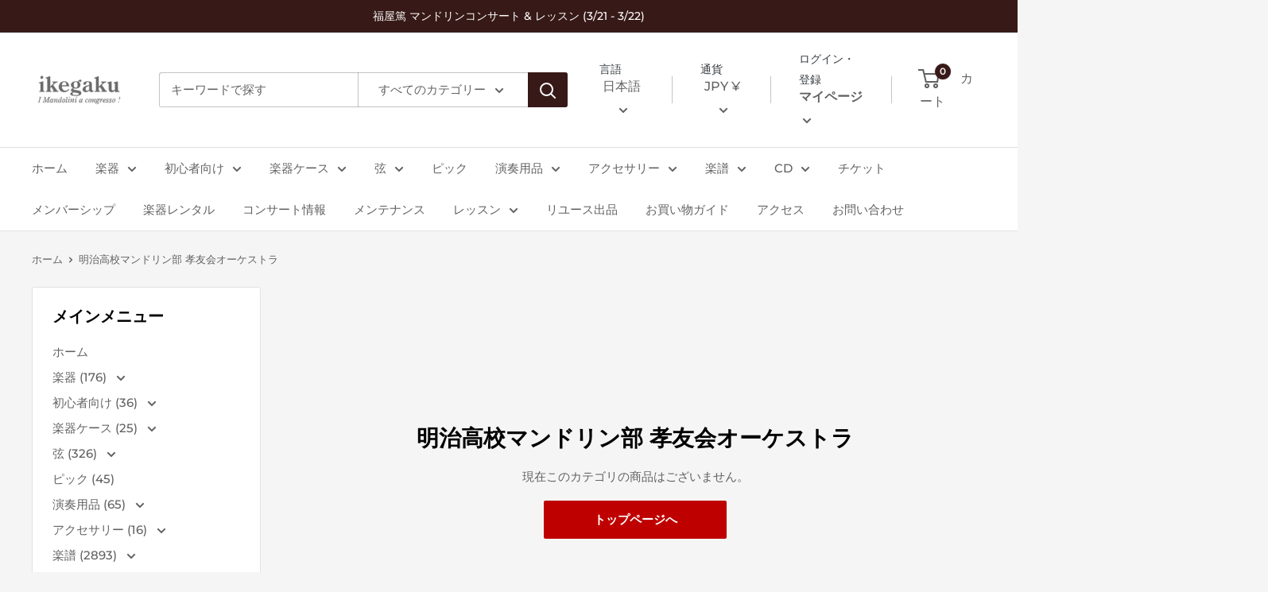

--- FILE ---
content_type: text/html; charset=utf-8
request_url: https://ikegaku.co.jp/collections/%E6%98%8E%E6%B2%BB%E9%AB%98%E6%A0%A1%E3%83%9E%E3%83%B3%E3%83%89%E3%83%AA%E3%83%B3%E9%83%A8-%E5%AD%9D%E5%8F%8B%E4%BC%9A%E3%82%AA%E3%83%BC%E3%82%B1%E3%82%B9%E3%83%88%E3%83%A9
body_size: 54943
content:
<!doctype html>

<html class="no-js" lang="ja">
  <head>
    <meta charset="utf-8">
    <meta name="viewport" content="width=device-width, initial-scale=1.0, height=device-height, minimum-scale=1.0, maximum-scale=1.0">
    <meta name="theme-color" content="#371917"><title>明治高校マンドリン部 孝友会オーケストラ
</title><link rel="canonical" href="https://ikegaku.co.jp/collections/%e6%98%8e%e6%b2%bb%e9%ab%98%e6%a0%a1%e3%83%9e%e3%83%b3%e3%83%89%e3%83%aa%e3%83%b3%e9%83%a8-%e5%ad%9d%e5%8f%8b%e4%bc%9a%e3%82%aa%e3%83%bc%e3%82%b1%e3%82%b9%e3%83%88%e3%83%a9"><link rel="shortcut icon" href="//ikegaku.co.jp/cdn/shop/files/2_f1b01fe7-d373-47c7-b6b9-5c997fb5ce99_96x96.png?v=1640076429" type="image/png"><link rel="preload" as="style" href="//ikegaku.co.jp/cdn/shop/t/4/assets/theme.css?v=20429363947410196711683781493">
    <link rel="preload" as="script" href="//ikegaku.co.jp/cdn/shop/t/4/assets/theme.js?v=52919660736426732451641863916">
    <link rel="preconnect" href="https://cdn.shopify.com">
    <link rel="preconnect" href="https://fonts.shopifycdn.com">
    <link rel="dns-prefetch" href="https://productreviews.shopifycdn.com">
    <link rel="dns-prefetch" href="https://ajax.googleapis.com">
    <link rel="dns-prefetch" href="https://maps.googleapis.com">
    <link rel="dns-prefetch" href="https://maps.gstatic.com">

    <meta property="og:type" content="website">
  <meta property="og:title" content="明治高校マンドリン部 孝友会オーケストラ">
  <meta property="og:image" content="http://ikegaku.co.jp/cdn/shopifycloud/storefront/assets/no-image-2048-a2addb12.gif">
  <meta property="og:image:secure_url" content="https://ikegaku.co.jp/cdn/shopifycloud/storefront/assets/no-image-2048-a2addb12.gif">
  <meta property="og:image:width" content="">
  <meta property="og:image:height" content=""><meta property="og:url" content="https://ikegaku.co.jp/collections/%e6%98%8e%e6%b2%bb%e9%ab%98%e6%a0%a1%e3%83%9e%e3%83%b3%e3%83%89%e3%83%aa%e3%83%b3%e9%83%a8-%e5%ad%9d%e5%8f%8b%e4%bc%9a%e3%82%aa%e3%83%bc%e3%82%b1%e3%82%b9%e3%83%88%e3%83%a9">
<meta property="og:site_name" content="Mandolin &amp; Guitar Shop ikegaku"><meta name="twitter:card" content="summary"><meta name="twitter:title" content="明治高校マンドリン部 孝友会オーケストラ">
  <meta name="twitter:description" content="">
  <meta name="twitter:image" content="https://ikegaku.co.jp/cdn/shopifycloud/storefront/assets/no-image-2048-a2addb12_600x600_crop_center.gif">
    <link rel="preload" href="//ikegaku.co.jp/cdn/fonts/montserrat/montserrat_n6.1326b3e84230700ef15b3a29fb520639977513e0.woff2" as="font" type="font/woff2" crossorigin><link rel="preload" href="//ikegaku.co.jp/cdn/fonts/montserrat/montserrat_n5.07ef3781d9c78c8b93c98419da7ad4fbeebb6635.woff2" as="font" type="font/woff2" crossorigin><style>
  @font-face {
  font-family: Montserrat;
  font-weight: 600;
  font-style: normal;
  font-display: swap;
  src: url("//ikegaku.co.jp/cdn/fonts/montserrat/montserrat_n6.1326b3e84230700ef15b3a29fb520639977513e0.woff2") format("woff2"),
       url("//ikegaku.co.jp/cdn/fonts/montserrat/montserrat_n6.652f051080eb14192330daceed8cd53dfdc5ead9.woff") format("woff");
}

  @font-face {
  font-family: Montserrat;
  font-weight: 500;
  font-style: normal;
  font-display: swap;
  src: url("//ikegaku.co.jp/cdn/fonts/montserrat/montserrat_n5.07ef3781d9c78c8b93c98419da7ad4fbeebb6635.woff2") format("woff2"),
       url("//ikegaku.co.jp/cdn/fonts/montserrat/montserrat_n5.adf9b4bd8b0e4f55a0b203cdd84512667e0d5e4d.woff") format("woff");
}

@font-face {
  font-family: Montserrat;
  font-weight: 600;
  font-style: normal;
  font-display: swap;
  src: url("//ikegaku.co.jp/cdn/fonts/montserrat/montserrat_n6.1326b3e84230700ef15b3a29fb520639977513e0.woff2") format("woff2"),
       url("//ikegaku.co.jp/cdn/fonts/montserrat/montserrat_n6.652f051080eb14192330daceed8cd53dfdc5ead9.woff") format("woff");
}

@font-face {
  font-family: Montserrat;
  font-weight: 600;
  font-style: italic;
  font-display: swap;
  src: url("//ikegaku.co.jp/cdn/fonts/montserrat/montserrat_i6.e90155dd2f004112a61c0322d66d1f59dadfa84b.woff2") format("woff2"),
       url("//ikegaku.co.jp/cdn/fonts/montserrat/montserrat_i6.41470518d8e9d7f1bcdd29a447c2397e5393943f.woff") format("woff");
}


  @font-face {
  font-family: Montserrat;
  font-weight: 700;
  font-style: normal;
  font-display: swap;
  src: url("//ikegaku.co.jp/cdn/fonts/montserrat/montserrat_n7.3c434e22befd5c18a6b4afadb1e3d77c128c7939.woff2") format("woff2"),
       url("//ikegaku.co.jp/cdn/fonts/montserrat/montserrat_n7.5d9fa6e2cae713c8fb539a9876489d86207fe957.woff") format("woff");
}

  @font-face {
  font-family: Montserrat;
  font-weight: 500;
  font-style: italic;
  font-display: swap;
  src: url("//ikegaku.co.jp/cdn/fonts/montserrat/montserrat_i5.d3a783eb0cc26f2fda1e99d1dfec3ebaea1dc164.woff2") format("woff2"),
       url("//ikegaku.co.jp/cdn/fonts/montserrat/montserrat_i5.76d414ea3d56bb79ef992a9c62dce2e9063bc062.woff") format("woff");
}

  @font-face {
  font-family: Montserrat;
  font-weight: 700;
  font-style: italic;
  font-display: swap;
  src: url("//ikegaku.co.jp/cdn/fonts/montserrat/montserrat_i7.a0d4a463df4f146567d871890ffb3c80408e7732.woff2") format("woff2"),
       url("//ikegaku.co.jp/cdn/fonts/montserrat/montserrat_i7.f6ec9f2a0681acc6f8152c40921d2a4d2e1a2c78.woff") format("woff");
}


  :root {
    --default-text-font-size : 15px;
    --base-text-font-size    : 15px;
    --heading-font-family    : Montserrat, sans-serif;
    --heading-font-weight    : 600;
    --heading-font-style     : normal;
    --text-font-family       : Montserrat, sans-serif;
    --text-font-weight       : 500;
    --text-font-style        : normal;
    --text-font-bolder-weight: 600;
    --text-link-decoration   : underline;

    --text-color               : #616161;
    --text-color-rgb           : 97, 97, 97;
    --heading-color            : #000000;
    --border-color             : #e1e3e4;
    --border-color-rgb         : 225, 227, 228;
    --form-border-color        : #d4d6d8;
    --accent-color             : #371917;
    --accent-color-rgb         : 55, 25, 23;
    --link-color               : #371917;
    --link-color-hover         : #010000;
    --background               : #f5f5f5;
    --secondary-background     : #ffffff;
    --secondary-background-rgb : 255, 255, 255;
    --accent-background        : rgba(55, 25, 23, 0.08);

    --input-background: #ffffff;

    --error-color       : #ff0000;
    --error-background  : rgba(255, 0, 0, 0.07);
    --success-color     : #00aa00;
    --success-background: rgba(0, 170, 0, 0.11);

    --primary-button-background      : #bf0000;
    --primary-button-background-rgb  : 191, 0, 0;
    --primary-button-text-color      : #ffffff;
    --secondary-button-background    : #616161;
    --secondary-button-background-rgb: 97, 97, 97;
    --secondary-button-text-color    : #ffffff;

    --header-background      : #ffffff;
    --header-text-color      : #616161;
    --header-light-text-color: #373d41;
    --header-border-color    : rgba(55, 61, 65, 0.3);
    --header-accent-color    : #371917;

    --footer-background-color:    #371917;
    --footer-heading-text-color:  #ffffff;
    --footer-body-text-color:     #ffffff;
    --footer-body-text-color-rgb: 255, 255, 255;
    --footer-accent-color:        #ead1a7;
    --footer-accent-color-rgb:    234, 209, 167;
    --footer-border:              none;
    
    --flickity-arrow-color: #abb1b4;--product-on-sale-accent           : #ee0000;
    --product-on-sale-accent-rgb       : 238, 0, 0;
    --product-on-sale-color            : #ffffff;
    --product-in-stock-color           : #008a00;
    --product-low-stock-color          : #ee0000;
    --product-sold-out-color           : #8a9297;
    --product-custom-label-1-background: #008a00;
    --product-custom-label-1-color     : #ffffff;
    --product-custom-label-2-background: #00a500;
    --product-custom-label-2-color     : #ffffff;
    --product-review-star-color        : #ffbd00;

    --mobile-container-gutter : 20px;
    --desktop-container-gutter: 40px;

    /* Shopify related variables */
    --payment-terms-background-color: #f5f5f5;
  }
</style>

<script>
  // IE11 does not have support for CSS variables, so we have to polyfill them
  if (!(((window || {}).CSS || {}).supports && window.CSS.supports('(--a: 0)'))) {
    const script = document.createElement('script');
    script.type = 'text/javascript';
    script.src = 'https://cdn.jsdelivr.net/npm/css-vars-ponyfill@2';
    script.onload = function() {
      cssVars({});
    };

    document.getElementsByTagName('head')[0].appendChild(script);
  }
</script>


    <script>window.performance && window.performance.mark && window.performance.mark('shopify.content_for_header.start');</script><meta name="google-site-verification" content="WILJNTo9ARc8e6hoSwWyfu2qUYCpoyRxRRLG6ci0_i8">
<meta name="facebook-domain-verification" content="11klnltscafrm5txxctupfvmuiii9c">
<meta id="shopify-digital-wallet" name="shopify-digital-wallet" content="/59275673758/digital_wallets/dialog">
<meta name="shopify-checkout-api-token" content="0bf603d6d8910cea43eeec39d9365c78">
<link rel="alternate" type="application/atom+xml" title="Feed" href="/collections/%E6%98%8E%E6%B2%BB%E9%AB%98%E6%A0%A1%E3%83%9E%E3%83%B3%E3%83%89%E3%83%AA%E3%83%B3%E9%83%A8-%E5%AD%9D%E5%8F%8B%E4%BC%9A%E3%82%AA%E3%83%BC%E3%82%B1%E3%82%B9%E3%83%88%E3%83%A9.atom" />
<link rel="alternate" hreflang="x-default" href="https://ikegaku.co.jp/collections/%E6%98%8E%E6%B2%BB%E9%AB%98%E6%A0%A1%E3%83%9E%E3%83%B3%E3%83%89%E3%83%AA%E3%83%B3%E9%83%A8-%E5%AD%9D%E5%8F%8B%E4%BC%9A%E3%82%AA%E3%83%BC%E3%82%B1%E3%82%B9%E3%83%88%E3%83%A9">
<link rel="alternate" hreflang="ja" href="https://ikegaku.co.jp/collections/%E6%98%8E%E6%B2%BB%E9%AB%98%E6%A0%A1%E3%83%9E%E3%83%B3%E3%83%89%E3%83%AA%E3%83%B3%E9%83%A8-%E5%AD%9D%E5%8F%8B%E4%BC%9A%E3%82%AA%E3%83%BC%E3%82%B1%E3%82%B9%E3%83%88%E3%83%A9">
<link rel="alternate" hreflang="en" href="https://ikegaku.co.jp/en/collections/%E6%98%8E%E6%B2%BB%E9%AB%98%E6%A0%A1%E3%83%9E%E3%83%B3%E3%83%89%E3%83%AA%E3%83%B3%E9%83%A8-%E5%AD%9D%E5%8F%8B%E4%BC%9A%E3%82%AA%E3%83%BC%E3%82%B1%E3%82%B9%E3%83%88%E3%83%A9">
<link rel="alternate" hreflang="ko" href="https://ikegaku.co.jp/ko/collections/%E6%98%8E%E6%B2%BB%E9%AB%98%E6%A0%A1%E3%83%9E%E3%83%B3%E3%83%89%E3%83%AA%E3%83%B3%E9%83%A8-%E5%AD%9D%E5%8F%8B%E4%BC%9A%E3%82%AA%E3%83%BC%E3%82%B1%E3%82%B9%E3%83%88%E3%83%A9">
<link rel="alternate" hreflang="ja-US" href="https://ikegaku.co.jp/ja-us/collections/%E6%98%8E%E6%B2%BB%E9%AB%98%E6%A0%A1%E3%83%9E%E3%83%B3%E3%83%89%E3%83%AA%E3%83%B3%E9%83%A8-%E5%AD%9D%E5%8F%8B%E4%BC%9A%E3%82%AA%E3%83%BC%E3%82%B1%E3%82%B9%E3%83%88%E3%83%A9">
<link rel="alternate" hreflang="en-US" href="https://ikegaku.co.jp/en-us/collections/%E6%98%8E%E6%B2%BB%E9%AB%98%E6%A0%A1%E3%83%9E%E3%83%B3%E3%83%89%E3%83%AA%E3%83%B3%E9%83%A8-%E5%AD%9D%E5%8F%8B%E4%BC%9A%E3%82%AA%E3%83%BC%E3%82%B1%E3%82%B9%E3%83%88%E3%83%A9">
<link rel="alternate" hreflang="ko-US" href="https://ikegaku.co.jp/ko-us/collections/%E6%98%8E%E6%B2%BB%E9%AB%98%E6%A0%A1%E3%83%9E%E3%83%B3%E3%83%89%E3%83%AA%E3%83%B3%E9%83%A8-%E5%AD%9D%E5%8F%8B%E4%BC%9A%E3%82%AA%E3%83%BC%E3%82%B1%E3%82%B9%E3%83%88%E3%83%A9">
<link rel="alternate" hreflang="ja-TW" href="https://ikegaku.co.jp/ja-os/collections/%E6%98%8E%E6%B2%BB%E9%AB%98%E6%A0%A1%E3%83%9E%E3%83%B3%E3%83%89%E3%83%AA%E3%83%B3%E9%83%A8-%E5%AD%9D%E5%8F%8B%E4%BC%9A%E3%82%AA%E3%83%BC%E3%82%B1%E3%82%B9%E3%83%88%E3%83%A9">
<link rel="alternate" hreflang="en-TW" href="https://ikegaku.co.jp/en-os/collections/%E6%98%8E%E6%B2%BB%E9%AB%98%E6%A0%A1%E3%83%9E%E3%83%B3%E3%83%89%E3%83%AA%E3%83%B3%E9%83%A8-%E5%AD%9D%E5%8F%8B%E4%BC%9A%E3%82%AA%E3%83%BC%E3%82%B1%E3%82%B9%E3%83%88%E3%83%A9">
<link rel="alternate" hreflang="ko-TW" href="https://ikegaku.co.jp/ko-os/collections/%E6%98%8E%E6%B2%BB%E9%AB%98%E6%A0%A1%E3%83%9E%E3%83%B3%E3%83%89%E3%83%AA%E3%83%B3%E9%83%A8-%E5%AD%9D%E5%8F%8B%E4%BC%9A%E3%82%AA%E3%83%BC%E3%82%B1%E3%82%B9%E3%83%88%E3%83%A9">
<link rel="alternate" hreflang="ja-FR" href="https://ikegaku.co.jp/ja-os/collections/%E6%98%8E%E6%B2%BB%E9%AB%98%E6%A0%A1%E3%83%9E%E3%83%B3%E3%83%89%E3%83%AA%E3%83%B3%E9%83%A8-%E5%AD%9D%E5%8F%8B%E4%BC%9A%E3%82%AA%E3%83%BC%E3%82%B1%E3%82%B9%E3%83%88%E3%83%A9">
<link rel="alternate" hreflang="en-FR" href="https://ikegaku.co.jp/en-os/collections/%E6%98%8E%E6%B2%BB%E9%AB%98%E6%A0%A1%E3%83%9E%E3%83%B3%E3%83%89%E3%83%AA%E3%83%B3%E9%83%A8-%E5%AD%9D%E5%8F%8B%E4%BC%9A%E3%82%AA%E3%83%BC%E3%82%B1%E3%82%B9%E3%83%88%E3%83%A9">
<link rel="alternate" hreflang="ko-FR" href="https://ikegaku.co.jp/ko-os/collections/%E6%98%8E%E6%B2%BB%E9%AB%98%E6%A0%A1%E3%83%9E%E3%83%B3%E3%83%89%E3%83%AA%E3%83%B3%E9%83%A8-%E5%AD%9D%E5%8F%8B%E4%BC%9A%E3%82%AA%E3%83%BC%E3%82%B1%E3%82%B9%E3%83%88%E3%83%A9">
<link rel="alternate" hreflang="ja-DE" href="https://ikegaku.co.jp/ja-os/collections/%E6%98%8E%E6%B2%BB%E9%AB%98%E6%A0%A1%E3%83%9E%E3%83%B3%E3%83%89%E3%83%AA%E3%83%B3%E9%83%A8-%E5%AD%9D%E5%8F%8B%E4%BC%9A%E3%82%AA%E3%83%BC%E3%82%B1%E3%82%B9%E3%83%88%E3%83%A9">
<link rel="alternate" hreflang="en-DE" href="https://ikegaku.co.jp/en-os/collections/%E6%98%8E%E6%B2%BB%E9%AB%98%E6%A0%A1%E3%83%9E%E3%83%B3%E3%83%89%E3%83%AA%E3%83%B3%E9%83%A8-%E5%AD%9D%E5%8F%8B%E4%BC%9A%E3%82%AA%E3%83%BC%E3%82%B1%E3%82%B9%E3%83%88%E3%83%A9">
<link rel="alternate" hreflang="ko-DE" href="https://ikegaku.co.jp/ko-os/collections/%E6%98%8E%E6%B2%BB%E9%AB%98%E6%A0%A1%E3%83%9E%E3%83%B3%E3%83%89%E3%83%AA%E3%83%B3%E9%83%A8-%E5%AD%9D%E5%8F%8B%E4%BC%9A%E3%82%AA%E3%83%BC%E3%82%B1%E3%82%B9%E3%83%88%E3%83%A9">
<link rel="alternate" hreflang="ja-CN" href="https://ikegaku.co.jp/ja-os/collections/%E6%98%8E%E6%B2%BB%E9%AB%98%E6%A0%A1%E3%83%9E%E3%83%B3%E3%83%89%E3%83%AA%E3%83%B3%E9%83%A8-%E5%AD%9D%E5%8F%8B%E4%BC%9A%E3%82%AA%E3%83%BC%E3%82%B1%E3%82%B9%E3%83%88%E3%83%A9">
<link rel="alternate" hreflang="en-CN" href="https://ikegaku.co.jp/en-os/collections/%E6%98%8E%E6%B2%BB%E9%AB%98%E6%A0%A1%E3%83%9E%E3%83%B3%E3%83%89%E3%83%AA%E3%83%B3%E9%83%A8-%E5%AD%9D%E5%8F%8B%E4%BC%9A%E3%82%AA%E3%83%BC%E3%82%B1%E3%82%B9%E3%83%88%E3%83%A9">
<link rel="alternate" hreflang="ko-CN" href="https://ikegaku.co.jp/ko-os/collections/%E6%98%8E%E6%B2%BB%E9%AB%98%E6%A0%A1%E3%83%9E%E3%83%B3%E3%83%89%E3%83%AA%E3%83%B3%E9%83%A8-%E5%AD%9D%E5%8F%8B%E4%BC%9A%E3%82%AA%E3%83%BC%E3%82%B1%E3%82%B9%E3%83%88%E3%83%A9">
<link rel="alternate" hreflang="ja-SG" href="https://ikegaku.co.jp/ja-os/collections/%E6%98%8E%E6%B2%BB%E9%AB%98%E6%A0%A1%E3%83%9E%E3%83%B3%E3%83%89%E3%83%AA%E3%83%B3%E9%83%A8-%E5%AD%9D%E5%8F%8B%E4%BC%9A%E3%82%AA%E3%83%BC%E3%82%B1%E3%82%B9%E3%83%88%E3%83%A9">
<link rel="alternate" hreflang="en-SG" href="https://ikegaku.co.jp/en-os/collections/%E6%98%8E%E6%B2%BB%E9%AB%98%E6%A0%A1%E3%83%9E%E3%83%B3%E3%83%89%E3%83%AA%E3%83%B3%E9%83%A8-%E5%AD%9D%E5%8F%8B%E4%BC%9A%E3%82%AA%E3%83%BC%E3%82%B1%E3%82%B9%E3%83%88%E3%83%A9">
<link rel="alternate" hreflang="ko-SG" href="https://ikegaku.co.jp/ko-os/collections/%E6%98%8E%E6%B2%BB%E9%AB%98%E6%A0%A1%E3%83%9E%E3%83%B3%E3%83%89%E3%83%AA%E3%83%B3%E9%83%A8-%E5%AD%9D%E5%8F%8B%E4%BC%9A%E3%82%AA%E3%83%BC%E3%82%B1%E3%82%B9%E3%83%88%E3%83%A9">
<link rel="alternate" hreflang="ja-MY" href="https://ikegaku.co.jp/ja-os/collections/%E6%98%8E%E6%B2%BB%E9%AB%98%E6%A0%A1%E3%83%9E%E3%83%B3%E3%83%89%E3%83%AA%E3%83%B3%E9%83%A8-%E5%AD%9D%E5%8F%8B%E4%BC%9A%E3%82%AA%E3%83%BC%E3%82%B1%E3%82%B9%E3%83%88%E3%83%A9">
<link rel="alternate" hreflang="en-MY" href="https://ikegaku.co.jp/en-os/collections/%E6%98%8E%E6%B2%BB%E9%AB%98%E6%A0%A1%E3%83%9E%E3%83%B3%E3%83%89%E3%83%AA%E3%83%B3%E9%83%A8-%E5%AD%9D%E5%8F%8B%E4%BC%9A%E3%82%AA%E3%83%BC%E3%82%B1%E3%82%B9%E3%83%88%E3%83%A9">
<link rel="alternate" hreflang="ko-MY" href="https://ikegaku.co.jp/ko-os/collections/%E6%98%8E%E6%B2%BB%E9%AB%98%E6%A0%A1%E3%83%9E%E3%83%B3%E3%83%89%E3%83%AA%E3%83%B3%E9%83%A8-%E5%AD%9D%E5%8F%8B%E4%BC%9A%E3%82%AA%E3%83%BC%E3%82%B1%E3%82%B9%E3%83%88%E3%83%A9">
<link rel="alternate" hreflang="ja-HK" href="https://ikegaku.co.jp/ja-os/collections/%E6%98%8E%E6%B2%BB%E9%AB%98%E6%A0%A1%E3%83%9E%E3%83%B3%E3%83%89%E3%83%AA%E3%83%B3%E9%83%A8-%E5%AD%9D%E5%8F%8B%E4%BC%9A%E3%82%AA%E3%83%BC%E3%82%B1%E3%82%B9%E3%83%88%E3%83%A9">
<link rel="alternate" hreflang="en-HK" href="https://ikegaku.co.jp/en-os/collections/%E6%98%8E%E6%B2%BB%E9%AB%98%E6%A0%A1%E3%83%9E%E3%83%B3%E3%83%89%E3%83%AA%E3%83%B3%E9%83%A8-%E5%AD%9D%E5%8F%8B%E4%BC%9A%E3%82%AA%E3%83%BC%E3%82%B1%E3%82%B9%E3%83%88%E3%83%A9">
<link rel="alternate" hreflang="ko-HK" href="https://ikegaku.co.jp/ko-os/collections/%E6%98%8E%E6%B2%BB%E9%AB%98%E6%A0%A1%E3%83%9E%E3%83%B3%E3%83%89%E3%83%AA%E3%83%B3%E9%83%A8-%E5%AD%9D%E5%8F%8B%E4%BC%9A%E3%82%AA%E3%83%BC%E3%82%B1%E3%82%B9%E3%83%88%E3%83%A9">
<link rel="alternate" hreflang="ja-VN" href="https://ikegaku.co.jp/ja-os/collections/%E6%98%8E%E6%B2%BB%E9%AB%98%E6%A0%A1%E3%83%9E%E3%83%B3%E3%83%89%E3%83%AA%E3%83%B3%E9%83%A8-%E5%AD%9D%E5%8F%8B%E4%BC%9A%E3%82%AA%E3%83%BC%E3%82%B1%E3%82%B9%E3%83%88%E3%83%A9">
<link rel="alternate" hreflang="en-VN" href="https://ikegaku.co.jp/en-os/collections/%E6%98%8E%E6%B2%BB%E9%AB%98%E6%A0%A1%E3%83%9E%E3%83%B3%E3%83%89%E3%83%AA%E3%83%B3%E9%83%A8-%E5%AD%9D%E5%8F%8B%E4%BC%9A%E3%82%AA%E3%83%BC%E3%82%B1%E3%82%B9%E3%83%88%E3%83%A9">
<link rel="alternate" hreflang="ko-VN" href="https://ikegaku.co.jp/ko-os/collections/%E6%98%8E%E6%B2%BB%E9%AB%98%E6%A0%A1%E3%83%9E%E3%83%B3%E3%83%89%E3%83%AA%E3%83%B3%E9%83%A8-%E5%AD%9D%E5%8F%8B%E4%BC%9A%E3%82%AA%E3%83%BC%E3%82%B1%E3%82%B9%E3%83%88%E3%83%A9">
<link rel="alternate" hreflang="ja-ES" href="https://ikegaku.co.jp/ja-os/collections/%E6%98%8E%E6%B2%BB%E9%AB%98%E6%A0%A1%E3%83%9E%E3%83%B3%E3%83%89%E3%83%AA%E3%83%B3%E9%83%A8-%E5%AD%9D%E5%8F%8B%E4%BC%9A%E3%82%AA%E3%83%BC%E3%82%B1%E3%82%B9%E3%83%88%E3%83%A9">
<link rel="alternate" hreflang="en-ES" href="https://ikegaku.co.jp/en-os/collections/%E6%98%8E%E6%B2%BB%E9%AB%98%E6%A0%A1%E3%83%9E%E3%83%B3%E3%83%89%E3%83%AA%E3%83%B3%E9%83%A8-%E5%AD%9D%E5%8F%8B%E4%BC%9A%E3%82%AA%E3%83%BC%E3%82%B1%E3%82%B9%E3%83%88%E3%83%A9">
<link rel="alternate" hreflang="ko-ES" href="https://ikegaku.co.jp/ko-os/collections/%E6%98%8E%E6%B2%BB%E9%AB%98%E6%A0%A1%E3%83%9E%E3%83%B3%E3%83%89%E3%83%AA%E3%83%B3%E9%83%A8-%E5%AD%9D%E5%8F%8B%E4%BC%9A%E3%82%AA%E3%83%BC%E3%82%B1%E3%82%B9%E3%83%88%E3%83%A9">
<link rel="alternate" hreflang="ja-CH" href="https://ikegaku.co.jp/ja-os/collections/%E6%98%8E%E6%B2%BB%E9%AB%98%E6%A0%A1%E3%83%9E%E3%83%B3%E3%83%89%E3%83%AA%E3%83%B3%E9%83%A8-%E5%AD%9D%E5%8F%8B%E4%BC%9A%E3%82%AA%E3%83%BC%E3%82%B1%E3%82%B9%E3%83%88%E3%83%A9">
<link rel="alternate" hreflang="en-CH" href="https://ikegaku.co.jp/en-os/collections/%E6%98%8E%E6%B2%BB%E9%AB%98%E6%A0%A1%E3%83%9E%E3%83%B3%E3%83%89%E3%83%AA%E3%83%B3%E9%83%A8-%E5%AD%9D%E5%8F%8B%E4%BC%9A%E3%82%AA%E3%83%BC%E3%82%B1%E3%82%B9%E3%83%88%E3%83%A9">
<link rel="alternate" hreflang="ko-CH" href="https://ikegaku.co.jp/ko-os/collections/%E6%98%8E%E6%B2%BB%E9%AB%98%E6%A0%A1%E3%83%9E%E3%83%B3%E3%83%89%E3%83%AA%E3%83%B3%E9%83%A8-%E5%AD%9D%E5%8F%8B%E4%BC%9A%E3%82%AA%E3%83%BC%E3%82%B1%E3%82%B9%E3%83%88%E3%83%A9">
<link rel="alternate" hreflang="ja-TH" href="https://ikegaku.co.jp/ja-os/collections/%E6%98%8E%E6%B2%BB%E9%AB%98%E6%A0%A1%E3%83%9E%E3%83%B3%E3%83%89%E3%83%AA%E3%83%B3%E9%83%A8-%E5%AD%9D%E5%8F%8B%E4%BC%9A%E3%82%AA%E3%83%BC%E3%82%B1%E3%82%B9%E3%83%88%E3%83%A9">
<link rel="alternate" hreflang="en-TH" href="https://ikegaku.co.jp/en-os/collections/%E6%98%8E%E6%B2%BB%E9%AB%98%E6%A0%A1%E3%83%9E%E3%83%B3%E3%83%89%E3%83%AA%E3%83%B3%E9%83%A8-%E5%AD%9D%E5%8F%8B%E4%BC%9A%E3%82%AA%E3%83%BC%E3%82%B1%E3%82%B9%E3%83%88%E3%83%A9">
<link rel="alternate" hreflang="ko-TH" href="https://ikegaku.co.jp/ko-os/collections/%E6%98%8E%E6%B2%BB%E9%AB%98%E6%A0%A1%E3%83%9E%E3%83%B3%E3%83%89%E3%83%AA%E3%83%B3%E9%83%A8-%E5%AD%9D%E5%8F%8B%E4%BC%9A%E3%82%AA%E3%83%BC%E3%82%B1%E3%82%B9%E3%83%88%E3%83%A9">
<link rel="alternate" hreflang="ja-AC" href="https://ikegaku.co.jp/ja-os/collections/%E6%98%8E%E6%B2%BB%E9%AB%98%E6%A0%A1%E3%83%9E%E3%83%B3%E3%83%89%E3%83%AA%E3%83%B3%E9%83%A8-%E5%AD%9D%E5%8F%8B%E4%BC%9A%E3%82%AA%E3%83%BC%E3%82%B1%E3%82%B9%E3%83%88%E3%83%A9">
<link rel="alternate" hreflang="en-AC" href="https://ikegaku.co.jp/en-os/collections/%E6%98%8E%E6%B2%BB%E9%AB%98%E6%A0%A1%E3%83%9E%E3%83%B3%E3%83%89%E3%83%AA%E3%83%B3%E9%83%A8-%E5%AD%9D%E5%8F%8B%E4%BC%9A%E3%82%AA%E3%83%BC%E3%82%B1%E3%82%B9%E3%83%88%E3%83%A9">
<link rel="alternate" hreflang="ko-AC" href="https://ikegaku.co.jp/ko-os/collections/%E6%98%8E%E6%B2%BB%E9%AB%98%E6%A0%A1%E3%83%9E%E3%83%B3%E3%83%89%E3%83%AA%E3%83%B3%E9%83%A8-%E5%AD%9D%E5%8F%8B%E4%BC%9A%E3%82%AA%E3%83%BC%E3%82%B1%E3%82%B9%E3%83%88%E3%83%A9">
<link rel="alternate" hreflang="ja-AD" href="https://ikegaku.co.jp/ja-os/collections/%E6%98%8E%E6%B2%BB%E9%AB%98%E6%A0%A1%E3%83%9E%E3%83%B3%E3%83%89%E3%83%AA%E3%83%B3%E9%83%A8-%E5%AD%9D%E5%8F%8B%E4%BC%9A%E3%82%AA%E3%83%BC%E3%82%B1%E3%82%B9%E3%83%88%E3%83%A9">
<link rel="alternate" hreflang="en-AD" href="https://ikegaku.co.jp/en-os/collections/%E6%98%8E%E6%B2%BB%E9%AB%98%E6%A0%A1%E3%83%9E%E3%83%B3%E3%83%89%E3%83%AA%E3%83%B3%E9%83%A8-%E5%AD%9D%E5%8F%8B%E4%BC%9A%E3%82%AA%E3%83%BC%E3%82%B1%E3%82%B9%E3%83%88%E3%83%A9">
<link rel="alternate" hreflang="ko-AD" href="https://ikegaku.co.jp/ko-os/collections/%E6%98%8E%E6%B2%BB%E9%AB%98%E6%A0%A1%E3%83%9E%E3%83%B3%E3%83%89%E3%83%AA%E3%83%B3%E9%83%A8-%E5%AD%9D%E5%8F%8B%E4%BC%9A%E3%82%AA%E3%83%BC%E3%82%B1%E3%82%B9%E3%83%88%E3%83%A9">
<link rel="alternate" hreflang="ja-AE" href="https://ikegaku.co.jp/ja-os/collections/%E6%98%8E%E6%B2%BB%E9%AB%98%E6%A0%A1%E3%83%9E%E3%83%B3%E3%83%89%E3%83%AA%E3%83%B3%E9%83%A8-%E5%AD%9D%E5%8F%8B%E4%BC%9A%E3%82%AA%E3%83%BC%E3%82%B1%E3%82%B9%E3%83%88%E3%83%A9">
<link rel="alternate" hreflang="en-AE" href="https://ikegaku.co.jp/en-os/collections/%E6%98%8E%E6%B2%BB%E9%AB%98%E6%A0%A1%E3%83%9E%E3%83%B3%E3%83%89%E3%83%AA%E3%83%B3%E9%83%A8-%E5%AD%9D%E5%8F%8B%E4%BC%9A%E3%82%AA%E3%83%BC%E3%82%B1%E3%82%B9%E3%83%88%E3%83%A9">
<link rel="alternate" hreflang="ko-AE" href="https://ikegaku.co.jp/ko-os/collections/%E6%98%8E%E6%B2%BB%E9%AB%98%E6%A0%A1%E3%83%9E%E3%83%B3%E3%83%89%E3%83%AA%E3%83%B3%E9%83%A8-%E5%AD%9D%E5%8F%8B%E4%BC%9A%E3%82%AA%E3%83%BC%E3%82%B1%E3%82%B9%E3%83%88%E3%83%A9">
<link rel="alternate" hreflang="ja-AF" href="https://ikegaku.co.jp/ja-os/collections/%E6%98%8E%E6%B2%BB%E9%AB%98%E6%A0%A1%E3%83%9E%E3%83%B3%E3%83%89%E3%83%AA%E3%83%B3%E9%83%A8-%E5%AD%9D%E5%8F%8B%E4%BC%9A%E3%82%AA%E3%83%BC%E3%82%B1%E3%82%B9%E3%83%88%E3%83%A9">
<link rel="alternate" hreflang="en-AF" href="https://ikegaku.co.jp/en-os/collections/%E6%98%8E%E6%B2%BB%E9%AB%98%E6%A0%A1%E3%83%9E%E3%83%B3%E3%83%89%E3%83%AA%E3%83%B3%E9%83%A8-%E5%AD%9D%E5%8F%8B%E4%BC%9A%E3%82%AA%E3%83%BC%E3%82%B1%E3%82%B9%E3%83%88%E3%83%A9">
<link rel="alternate" hreflang="ko-AF" href="https://ikegaku.co.jp/ko-os/collections/%E6%98%8E%E6%B2%BB%E9%AB%98%E6%A0%A1%E3%83%9E%E3%83%B3%E3%83%89%E3%83%AA%E3%83%B3%E9%83%A8-%E5%AD%9D%E5%8F%8B%E4%BC%9A%E3%82%AA%E3%83%BC%E3%82%B1%E3%82%B9%E3%83%88%E3%83%A9">
<link rel="alternate" hreflang="ja-AG" href="https://ikegaku.co.jp/ja-os/collections/%E6%98%8E%E6%B2%BB%E9%AB%98%E6%A0%A1%E3%83%9E%E3%83%B3%E3%83%89%E3%83%AA%E3%83%B3%E9%83%A8-%E5%AD%9D%E5%8F%8B%E4%BC%9A%E3%82%AA%E3%83%BC%E3%82%B1%E3%82%B9%E3%83%88%E3%83%A9">
<link rel="alternate" hreflang="en-AG" href="https://ikegaku.co.jp/en-os/collections/%E6%98%8E%E6%B2%BB%E9%AB%98%E6%A0%A1%E3%83%9E%E3%83%B3%E3%83%89%E3%83%AA%E3%83%B3%E9%83%A8-%E5%AD%9D%E5%8F%8B%E4%BC%9A%E3%82%AA%E3%83%BC%E3%82%B1%E3%82%B9%E3%83%88%E3%83%A9">
<link rel="alternate" hreflang="ko-AG" href="https://ikegaku.co.jp/ko-os/collections/%E6%98%8E%E6%B2%BB%E9%AB%98%E6%A0%A1%E3%83%9E%E3%83%B3%E3%83%89%E3%83%AA%E3%83%B3%E9%83%A8-%E5%AD%9D%E5%8F%8B%E4%BC%9A%E3%82%AA%E3%83%BC%E3%82%B1%E3%82%B9%E3%83%88%E3%83%A9">
<link rel="alternate" hreflang="ja-AI" href="https://ikegaku.co.jp/ja-os/collections/%E6%98%8E%E6%B2%BB%E9%AB%98%E6%A0%A1%E3%83%9E%E3%83%B3%E3%83%89%E3%83%AA%E3%83%B3%E9%83%A8-%E5%AD%9D%E5%8F%8B%E4%BC%9A%E3%82%AA%E3%83%BC%E3%82%B1%E3%82%B9%E3%83%88%E3%83%A9">
<link rel="alternate" hreflang="en-AI" href="https://ikegaku.co.jp/en-os/collections/%E6%98%8E%E6%B2%BB%E9%AB%98%E6%A0%A1%E3%83%9E%E3%83%B3%E3%83%89%E3%83%AA%E3%83%B3%E9%83%A8-%E5%AD%9D%E5%8F%8B%E4%BC%9A%E3%82%AA%E3%83%BC%E3%82%B1%E3%82%B9%E3%83%88%E3%83%A9">
<link rel="alternate" hreflang="ko-AI" href="https://ikegaku.co.jp/ko-os/collections/%E6%98%8E%E6%B2%BB%E9%AB%98%E6%A0%A1%E3%83%9E%E3%83%B3%E3%83%89%E3%83%AA%E3%83%B3%E9%83%A8-%E5%AD%9D%E5%8F%8B%E4%BC%9A%E3%82%AA%E3%83%BC%E3%82%B1%E3%82%B9%E3%83%88%E3%83%A9">
<link rel="alternate" hreflang="ja-AL" href="https://ikegaku.co.jp/ja-os/collections/%E6%98%8E%E6%B2%BB%E9%AB%98%E6%A0%A1%E3%83%9E%E3%83%B3%E3%83%89%E3%83%AA%E3%83%B3%E9%83%A8-%E5%AD%9D%E5%8F%8B%E4%BC%9A%E3%82%AA%E3%83%BC%E3%82%B1%E3%82%B9%E3%83%88%E3%83%A9">
<link rel="alternate" hreflang="en-AL" href="https://ikegaku.co.jp/en-os/collections/%E6%98%8E%E6%B2%BB%E9%AB%98%E6%A0%A1%E3%83%9E%E3%83%B3%E3%83%89%E3%83%AA%E3%83%B3%E9%83%A8-%E5%AD%9D%E5%8F%8B%E4%BC%9A%E3%82%AA%E3%83%BC%E3%82%B1%E3%82%B9%E3%83%88%E3%83%A9">
<link rel="alternate" hreflang="ko-AL" href="https://ikegaku.co.jp/ko-os/collections/%E6%98%8E%E6%B2%BB%E9%AB%98%E6%A0%A1%E3%83%9E%E3%83%B3%E3%83%89%E3%83%AA%E3%83%B3%E9%83%A8-%E5%AD%9D%E5%8F%8B%E4%BC%9A%E3%82%AA%E3%83%BC%E3%82%B1%E3%82%B9%E3%83%88%E3%83%A9">
<link rel="alternate" hreflang="ja-AM" href="https://ikegaku.co.jp/ja-os/collections/%E6%98%8E%E6%B2%BB%E9%AB%98%E6%A0%A1%E3%83%9E%E3%83%B3%E3%83%89%E3%83%AA%E3%83%B3%E9%83%A8-%E5%AD%9D%E5%8F%8B%E4%BC%9A%E3%82%AA%E3%83%BC%E3%82%B1%E3%82%B9%E3%83%88%E3%83%A9">
<link rel="alternate" hreflang="en-AM" href="https://ikegaku.co.jp/en-os/collections/%E6%98%8E%E6%B2%BB%E9%AB%98%E6%A0%A1%E3%83%9E%E3%83%B3%E3%83%89%E3%83%AA%E3%83%B3%E9%83%A8-%E5%AD%9D%E5%8F%8B%E4%BC%9A%E3%82%AA%E3%83%BC%E3%82%B1%E3%82%B9%E3%83%88%E3%83%A9">
<link rel="alternate" hreflang="ko-AM" href="https://ikegaku.co.jp/ko-os/collections/%E6%98%8E%E6%B2%BB%E9%AB%98%E6%A0%A1%E3%83%9E%E3%83%B3%E3%83%89%E3%83%AA%E3%83%B3%E9%83%A8-%E5%AD%9D%E5%8F%8B%E4%BC%9A%E3%82%AA%E3%83%BC%E3%82%B1%E3%82%B9%E3%83%88%E3%83%A9">
<link rel="alternate" hreflang="ja-AO" href="https://ikegaku.co.jp/ja-os/collections/%E6%98%8E%E6%B2%BB%E9%AB%98%E6%A0%A1%E3%83%9E%E3%83%B3%E3%83%89%E3%83%AA%E3%83%B3%E9%83%A8-%E5%AD%9D%E5%8F%8B%E4%BC%9A%E3%82%AA%E3%83%BC%E3%82%B1%E3%82%B9%E3%83%88%E3%83%A9">
<link rel="alternate" hreflang="en-AO" href="https://ikegaku.co.jp/en-os/collections/%E6%98%8E%E6%B2%BB%E9%AB%98%E6%A0%A1%E3%83%9E%E3%83%B3%E3%83%89%E3%83%AA%E3%83%B3%E9%83%A8-%E5%AD%9D%E5%8F%8B%E4%BC%9A%E3%82%AA%E3%83%BC%E3%82%B1%E3%82%B9%E3%83%88%E3%83%A9">
<link rel="alternate" hreflang="ko-AO" href="https://ikegaku.co.jp/ko-os/collections/%E6%98%8E%E6%B2%BB%E9%AB%98%E6%A0%A1%E3%83%9E%E3%83%B3%E3%83%89%E3%83%AA%E3%83%B3%E9%83%A8-%E5%AD%9D%E5%8F%8B%E4%BC%9A%E3%82%AA%E3%83%BC%E3%82%B1%E3%82%B9%E3%83%88%E3%83%A9">
<link rel="alternate" hreflang="ja-AR" href="https://ikegaku.co.jp/ja-os/collections/%E6%98%8E%E6%B2%BB%E9%AB%98%E6%A0%A1%E3%83%9E%E3%83%B3%E3%83%89%E3%83%AA%E3%83%B3%E9%83%A8-%E5%AD%9D%E5%8F%8B%E4%BC%9A%E3%82%AA%E3%83%BC%E3%82%B1%E3%82%B9%E3%83%88%E3%83%A9">
<link rel="alternate" hreflang="en-AR" href="https://ikegaku.co.jp/en-os/collections/%E6%98%8E%E6%B2%BB%E9%AB%98%E6%A0%A1%E3%83%9E%E3%83%B3%E3%83%89%E3%83%AA%E3%83%B3%E9%83%A8-%E5%AD%9D%E5%8F%8B%E4%BC%9A%E3%82%AA%E3%83%BC%E3%82%B1%E3%82%B9%E3%83%88%E3%83%A9">
<link rel="alternate" hreflang="ko-AR" href="https://ikegaku.co.jp/ko-os/collections/%E6%98%8E%E6%B2%BB%E9%AB%98%E6%A0%A1%E3%83%9E%E3%83%B3%E3%83%89%E3%83%AA%E3%83%B3%E9%83%A8-%E5%AD%9D%E5%8F%8B%E4%BC%9A%E3%82%AA%E3%83%BC%E3%82%B1%E3%82%B9%E3%83%88%E3%83%A9">
<link rel="alternate" hreflang="ja-AT" href="https://ikegaku.co.jp/ja-os/collections/%E6%98%8E%E6%B2%BB%E9%AB%98%E6%A0%A1%E3%83%9E%E3%83%B3%E3%83%89%E3%83%AA%E3%83%B3%E9%83%A8-%E5%AD%9D%E5%8F%8B%E4%BC%9A%E3%82%AA%E3%83%BC%E3%82%B1%E3%82%B9%E3%83%88%E3%83%A9">
<link rel="alternate" hreflang="en-AT" href="https://ikegaku.co.jp/en-os/collections/%E6%98%8E%E6%B2%BB%E9%AB%98%E6%A0%A1%E3%83%9E%E3%83%B3%E3%83%89%E3%83%AA%E3%83%B3%E9%83%A8-%E5%AD%9D%E5%8F%8B%E4%BC%9A%E3%82%AA%E3%83%BC%E3%82%B1%E3%82%B9%E3%83%88%E3%83%A9">
<link rel="alternate" hreflang="ko-AT" href="https://ikegaku.co.jp/ko-os/collections/%E6%98%8E%E6%B2%BB%E9%AB%98%E6%A0%A1%E3%83%9E%E3%83%B3%E3%83%89%E3%83%AA%E3%83%B3%E9%83%A8-%E5%AD%9D%E5%8F%8B%E4%BC%9A%E3%82%AA%E3%83%BC%E3%82%B1%E3%82%B9%E3%83%88%E3%83%A9">
<link rel="alternate" hreflang="ja-AU" href="https://ikegaku.co.jp/ja-os/collections/%E6%98%8E%E6%B2%BB%E9%AB%98%E6%A0%A1%E3%83%9E%E3%83%B3%E3%83%89%E3%83%AA%E3%83%B3%E9%83%A8-%E5%AD%9D%E5%8F%8B%E4%BC%9A%E3%82%AA%E3%83%BC%E3%82%B1%E3%82%B9%E3%83%88%E3%83%A9">
<link rel="alternate" hreflang="en-AU" href="https://ikegaku.co.jp/en-os/collections/%E6%98%8E%E6%B2%BB%E9%AB%98%E6%A0%A1%E3%83%9E%E3%83%B3%E3%83%89%E3%83%AA%E3%83%B3%E9%83%A8-%E5%AD%9D%E5%8F%8B%E4%BC%9A%E3%82%AA%E3%83%BC%E3%82%B1%E3%82%B9%E3%83%88%E3%83%A9">
<link rel="alternate" hreflang="ko-AU" href="https://ikegaku.co.jp/ko-os/collections/%E6%98%8E%E6%B2%BB%E9%AB%98%E6%A0%A1%E3%83%9E%E3%83%B3%E3%83%89%E3%83%AA%E3%83%B3%E9%83%A8-%E5%AD%9D%E5%8F%8B%E4%BC%9A%E3%82%AA%E3%83%BC%E3%82%B1%E3%82%B9%E3%83%88%E3%83%A9">
<link rel="alternate" hreflang="ja-AW" href="https://ikegaku.co.jp/ja-os/collections/%E6%98%8E%E6%B2%BB%E9%AB%98%E6%A0%A1%E3%83%9E%E3%83%B3%E3%83%89%E3%83%AA%E3%83%B3%E9%83%A8-%E5%AD%9D%E5%8F%8B%E4%BC%9A%E3%82%AA%E3%83%BC%E3%82%B1%E3%82%B9%E3%83%88%E3%83%A9">
<link rel="alternate" hreflang="en-AW" href="https://ikegaku.co.jp/en-os/collections/%E6%98%8E%E6%B2%BB%E9%AB%98%E6%A0%A1%E3%83%9E%E3%83%B3%E3%83%89%E3%83%AA%E3%83%B3%E9%83%A8-%E5%AD%9D%E5%8F%8B%E4%BC%9A%E3%82%AA%E3%83%BC%E3%82%B1%E3%82%B9%E3%83%88%E3%83%A9">
<link rel="alternate" hreflang="ko-AW" href="https://ikegaku.co.jp/ko-os/collections/%E6%98%8E%E6%B2%BB%E9%AB%98%E6%A0%A1%E3%83%9E%E3%83%B3%E3%83%89%E3%83%AA%E3%83%B3%E9%83%A8-%E5%AD%9D%E5%8F%8B%E4%BC%9A%E3%82%AA%E3%83%BC%E3%82%B1%E3%82%B9%E3%83%88%E3%83%A9">
<link rel="alternate" hreflang="ja-AX" href="https://ikegaku.co.jp/ja-os/collections/%E6%98%8E%E6%B2%BB%E9%AB%98%E6%A0%A1%E3%83%9E%E3%83%B3%E3%83%89%E3%83%AA%E3%83%B3%E9%83%A8-%E5%AD%9D%E5%8F%8B%E4%BC%9A%E3%82%AA%E3%83%BC%E3%82%B1%E3%82%B9%E3%83%88%E3%83%A9">
<link rel="alternate" hreflang="en-AX" href="https://ikegaku.co.jp/en-os/collections/%E6%98%8E%E6%B2%BB%E9%AB%98%E6%A0%A1%E3%83%9E%E3%83%B3%E3%83%89%E3%83%AA%E3%83%B3%E9%83%A8-%E5%AD%9D%E5%8F%8B%E4%BC%9A%E3%82%AA%E3%83%BC%E3%82%B1%E3%82%B9%E3%83%88%E3%83%A9">
<link rel="alternate" hreflang="ko-AX" href="https://ikegaku.co.jp/ko-os/collections/%E6%98%8E%E6%B2%BB%E9%AB%98%E6%A0%A1%E3%83%9E%E3%83%B3%E3%83%89%E3%83%AA%E3%83%B3%E9%83%A8-%E5%AD%9D%E5%8F%8B%E4%BC%9A%E3%82%AA%E3%83%BC%E3%82%B1%E3%82%B9%E3%83%88%E3%83%A9">
<link rel="alternate" hreflang="ja-AZ" href="https://ikegaku.co.jp/ja-os/collections/%E6%98%8E%E6%B2%BB%E9%AB%98%E6%A0%A1%E3%83%9E%E3%83%B3%E3%83%89%E3%83%AA%E3%83%B3%E9%83%A8-%E5%AD%9D%E5%8F%8B%E4%BC%9A%E3%82%AA%E3%83%BC%E3%82%B1%E3%82%B9%E3%83%88%E3%83%A9">
<link rel="alternate" hreflang="en-AZ" href="https://ikegaku.co.jp/en-os/collections/%E6%98%8E%E6%B2%BB%E9%AB%98%E6%A0%A1%E3%83%9E%E3%83%B3%E3%83%89%E3%83%AA%E3%83%B3%E9%83%A8-%E5%AD%9D%E5%8F%8B%E4%BC%9A%E3%82%AA%E3%83%BC%E3%82%B1%E3%82%B9%E3%83%88%E3%83%A9">
<link rel="alternate" hreflang="ko-AZ" href="https://ikegaku.co.jp/ko-os/collections/%E6%98%8E%E6%B2%BB%E9%AB%98%E6%A0%A1%E3%83%9E%E3%83%B3%E3%83%89%E3%83%AA%E3%83%B3%E9%83%A8-%E5%AD%9D%E5%8F%8B%E4%BC%9A%E3%82%AA%E3%83%BC%E3%82%B1%E3%82%B9%E3%83%88%E3%83%A9">
<link rel="alternate" hreflang="ja-BA" href="https://ikegaku.co.jp/ja-os/collections/%E6%98%8E%E6%B2%BB%E9%AB%98%E6%A0%A1%E3%83%9E%E3%83%B3%E3%83%89%E3%83%AA%E3%83%B3%E9%83%A8-%E5%AD%9D%E5%8F%8B%E4%BC%9A%E3%82%AA%E3%83%BC%E3%82%B1%E3%82%B9%E3%83%88%E3%83%A9">
<link rel="alternate" hreflang="en-BA" href="https://ikegaku.co.jp/en-os/collections/%E6%98%8E%E6%B2%BB%E9%AB%98%E6%A0%A1%E3%83%9E%E3%83%B3%E3%83%89%E3%83%AA%E3%83%B3%E9%83%A8-%E5%AD%9D%E5%8F%8B%E4%BC%9A%E3%82%AA%E3%83%BC%E3%82%B1%E3%82%B9%E3%83%88%E3%83%A9">
<link rel="alternate" hreflang="ko-BA" href="https://ikegaku.co.jp/ko-os/collections/%E6%98%8E%E6%B2%BB%E9%AB%98%E6%A0%A1%E3%83%9E%E3%83%B3%E3%83%89%E3%83%AA%E3%83%B3%E9%83%A8-%E5%AD%9D%E5%8F%8B%E4%BC%9A%E3%82%AA%E3%83%BC%E3%82%B1%E3%82%B9%E3%83%88%E3%83%A9">
<link rel="alternate" hreflang="ja-BB" href="https://ikegaku.co.jp/ja-os/collections/%E6%98%8E%E6%B2%BB%E9%AB%98%E6%A0%A1%E3%83%9E%E3%83%B3%E3%83%89%E3%83%AA%E3%83%B3%E9%83%A8-%E5%AD%9D%E5%8F%8B%E4%BC%9A%E3%82%AA%E3%83%BC%E3%82%B1%E3%82%B9%E3%83%88%E3%83%A9">
<link rel="alternate" hreflang="en-BB" href="https://ikegaku.co.jp/en-os/collections/%E6%98%8E%E6%B2%BB%E9%AB%98%E6%A0%A1%E3%83%9E%E3%83%B3%E3%83%89%E3%83%AA%E3%83%B3%E9%83%A8-%E5%AD%9D%E5%8F%8B%E4%BC%9A%E3%82%AA%E3%83%BC%E3%82%B1%E3%82%B9%E3%83%88%E3%83%A9">
<link rel="alternate" hreflang="ko-BB" href="https://ikegaku.co.jp/ko-os/collections/%E6%98%8E%E6%B2%BB%E9%AB%98%E6%A0%A1%E3%83%9E%E3%83%B3%E3%83%89%E3%83%AA%E3%83%B3%E9%83%A8-%E5%AD%9D%E5%8F%8B%E4%BC%9A%E3%82%AA%E3%83%BC%E3%82%B1%E3%82%B9%E3%83%88%E3%83%A9">
<link rel="alternate" hreflang="ja-BD" href="https://ikegaku.co.jp/ja-os/collections/%E6%98%8E%E6%B2%BB%E9%AB%98%E6%A0%A1%E3%83%9E%E3%83%B3%E3%83%89%E3%83%AA%E3%83%B3%E9%83%A8-%E5%AD%9D%E5%8F%8B%E4%BC%9A%E3%82%AA%E3%83%BC%E3%82%B1%E3%82%B9%E3%83%88%E3%83%A9">
<link rel="alternate" hreflang="en-BD" href="https://ikegaku.co.jp/en-os/collections/%E6%98%8E%E6%B2%BB%E9%AB%98%E6%A0%A1%E3%83%9E%E3%83%B3%E3%83%89%E3%83%AA%E3%83%B3%E9%83%A8-%E5%AD%9D%E5%8F%8B%E4%BC%9A%E3%82%AA%E3%83%BC%E3%82%B1%E3%82%B9%E3%83%88%E3%83%A9">
<link rel="alternate" hreflang="ko-BD" href="https://ikegaku.co.jp/ko-os/collections/%E6%98%8E%E6%B2%BB%E9%AB%98%E6%A0%A1%E3%83%9E%E3%83%B3%E3%83%89%E3%83%AA%E3%83%B3%E9%83%A8-%E5%AD%9D%E5%8F%8B%E4%BC%9A%E3%82%AA%E3%83%BC%E3%82%B1%E3%82%B9%E3%83%88%E3%83%A9">
<link rel="alternate" hreflang="ja-BE" href="https://ikegaku.co.jp/ja-os/collections/%E6%98%8E%E6%B2%BB%E9%AB%98%E6%A0%A1%E3%83%9E%E3%83%B3%E3%83%89%E3%83%AA%E3%83%B3%E9%83%A8-%E5%AD%9D%E5%8F%8B%E4%BC%9A%E3%82%AA%E3%83%BC%E3%82%B1%E3%82%B9%E3%83%88%E3%83%A9">
<link rel="alternate" hreflang="en-BE" href="https://ikegaku.co.jp/en-os/collections/%E6%98%8E%E6%B2%BB%E9%AB%98%E6%A0%A1%E3%83%9E%E3%83%B3%E3%83%89%E3%83%AA%E3%83%B3%E9%83%A8-%E5%AD%9D%E5%8F%8B%E4%BC%9A%E3%82%AA%E3%83%BC%E3%82%B1%E3%82%B9%E3%83%88%E3%83%A9">
<link rel="alternate" hreflang="ko-BE" href="https://ikegaku.co.jp/ko-os/collections/%E6%98%8E%E6%B2%BB%E9%AB%98%E6%A0%A1%E3%83%9E%E3%83%B3%E3%83%89%E3%83%AA%E3%83%B3%E9%83%A8-%E5%AD%9D%E5%8F%8B%E4%BC%9A%E3%82%AA%E3%83%BC%E3%82%B1%E3%82%B9%E3%83%88%E3%83%A9">
<link rel="alternate" hreflang="ja-BF" href="https://ikegaku.co.jp/ja-os/collections/%E6%98%8E%E6%B2%BB%E9%AB%98%E6%A0%A1%E3%83%9E%E3%83%B3%E3%83%89%E3%83%AA%E3%83%B3%E9%83%A8-%E5%AD%9D%E5%8F%8B%E4%BC%9A%E3%82%AA%E3%83%BC%E3%82%B1%E3%82%B9%E3%83%88%E3%83%A9">
<link rel="alternate" hreflang="en-BF" href="https://ikegaku.co.jp/en-os/collections/%E6%98%8E%E6%B2%BB%E9%AB%98%E6%A0%A1%E3%83%9E%E3%83%B3%E3%83%89%E3%83%AA%E3%83%B3%E9%83%A8-%E5%AD%9D%E5%8F%8B%E4%BC%9A%E3%82%AA%E3%83%BC%E3%82%B1%E3%82%B9%E3%83%88%E3%83%A9">
<link rel="alternate" hreflang="ko-BF" href="https://ikegaku.co.jp/ko-os/collections/%E6%98%8E%E6%B2%BB%E9%AB%98%E6%A0%A1%E3%83%9E%E3%83%B3%E3%83%89%E3%83%AA%E3%83%B3%E9%83%A8-%E5%AD%9D%E5%8F%8B%E4%BC%9A%E3%82%AA%E3%83%BC%E3%82%B1%E3%82%B9%E3%83%88%E3%83%A9">
<link rel="alternate" hreflang="ja-BG" href="https://ikegaku.co.jp/ja-os/collections/%E6%98%8E%E6%B2%BB%E9%AB%98%E6%A0%A1%E3%83%9E%E3%83%B3%E3%83%89%E3%83%AA%E3%83%B3%E9%83%A8-%E5%AD%9D%E5%8F%8B%E4%BC%9A%E3%82%AA%E3%83%BC%E3%82%B1%E3%82%B9%E3%83%88%E3%83%A9">
<link rel="alternate" hreflang="en-BG" href="https://ikegaku.co.jp/en-os/collections/%E6%98%8E%E6%B2%BB%E9%AB%98%E6%A0%A1%E3%83%9E%E3%83%B3%E3%83%89%E3%83%AA%E3%83%B3%E9%83%A8-%E5%AD%9D%E5%8F%8B%E4%BC%9A%E3%82%AA%E3%83%BC%E3%82%B1%E3%82%B9%E3%83%88%E3%83%A9">
<link rel="alternate" hreflang="ko-BG" href="https://ikegaku.co.jp/ko-os/collections/%E6%98%8E%E6%B2%BB%E9%AB%98%E6%A0%A1%E3%83%9E%E3%83%B3%E3%83%89%E3%83%AA%E3%83%B3%E9%83%A8-%E5%AD%9D%E5%8F%8B%E4%BC%9A%E3%82%AA%E3%83%BC%E3%82%B1%E3%82%B9%E3%83%88%E3%83%A9">
<link rel="alternate" hreflang="ja-BH" href="https://ikegaku.co.jp/ja-os/collections/%E6%98%8E%E6%B2%BB%E9%AB%98%E6%A0%A1%E3%83%9E%E3%83%B3%E3%83%89%E3%83%AA%E3%83%B3%E9%83%A8-%E5%AD%9D%E5%8F%8B%E4%BC%9A%E3%82%AA%E3%83%BC%E3%82%B1%E3%82%B9%E3%83%88%E3%83%A9">
<link rel="alternate" hreflang="en-BH" href="https://ikegaku.co.jp/en-os/collections/%E6%98%8E%E6%B2%BB%E9%AB%98%E6%A0%A1%E3%83%9E%E3%83%B3%E3%83%89%E3%83%AA%E3%83%B3%E9%83%A8-%E5%AD%9D%E5%8F%8B%E4%BC%9A%E3%82%AA%E3%83%BC%E3%82%B1%E3%82%B9%E3%83%88%E3%83%A9">
<link rel="alternate" hreflang="ko-BH" href="https://ikegaku.co.jp/ko-os/collections/%E6%98%8E%E6%B2%BB%E9%AB%98%E6%A0%A1%E3%83%9E%E3%83%B3%E3%83%89%E3%83%AA%E3%83%B3%E9%83%A8-%E5%AD%9D%E5%8F%8B%E4%BC%9A%E3%82%AA%E3%83%BC%E3%82%B1%E3%82%B9%E3%83%88%E3%83%A9">
<link rel="alternate" hreflang="ja-BI" href="https://ikegaku.co.jp/ja-os/collections/%E6%98%8E%E6%B2%BB%E9%AB%98%E6%A0%A1%E3%83%9E%E3%83%B3%E3%83%89%E3%83%AA%E3%83%B3%E9%83%A8-%E5%AD%9D%E5%8F%8B%E4%BC%9A%E3%82%AA%E3%83%BC%E3%82%B1%E3%82%B9%E3%83%88%E3%83%A9">
<link rel="alternate" hreflang="en-BI" href="https://ikegaku.co.jp/en-os/collections/%E6%98%8E%E6%B2%BB%E9%AB%98%E6%A0%A1%E3%83%9E%E3%83%B3%E3%83%89%E3%83%AA%E3%83%B3%E9%83%A8-%E5%AD%9D%E5%8F%8B%E4%BC%9A%E3%82%AA%E3%83%BC%E3%82%B1%E3%82%B9%E3%83%88%E3%83%A9">
<link rel="alternate" hreflang="ko-BI" href="https://ikegaku.co.jp/ko-os/collections/%E6%98%8E%E6%B2%BB%E9%AB%98%E6%A0%A1%E3%83%9E%E3%83%B3%E3%83%89%E3%83%AA%E3%83%B3%E9%83%A8-%E5%AD%9D%E5%8F%8B%E4%BC%9A%E3%82%AA%E3%83%BC%E3%82%B1%E3%82%B9%E3%83%88%E3%83%A9">
<link rel="alternate" hreflang="ja-BJ" href="https://ikegaku.co.jp/ja-os/collections/%E6%98%8E%E6%B2%BB%E9%AB%98%E6%A0%A1%E3%83%9E%E3%83%B3%E3%83%89%E3%83%AA%E3%83%B3%E9%83%A8-%E5%AD%9D%E5%8F%8B%E4%BC%9A%E3%82%AA%E3%83%BC%E3%82%B1%E3%82%B9%E3%83%88%E3%83%A9">
<link rel="alternate" hreflang="en-BJ" href="https://ikegaku.co.jp/en-os/collections/%E6%98%8E%E6%B2%BB%E9%AB%98%E6%A0%A1%E3%83%9E%E3%83%B3%E3%83%89%E3%83%AA%E3%83%B3%E9%83%A8-%E5%AD%9D%E5%8F%8B%E4%BC%9A%E3%82%AA%E3%83%BC%E3%82%B1%E3%82%B9%E3%83%88%E3%83%A9">
<link rel="alternate" hreflang="ko-BJ" href="https://ikegaku.co.jp/ko-os/collections/%E6%98%8E%E6%B2%BB%E9%AB%98%E6%A0%A1%E3%83%9E%E3%83%B3%E3%83%89%E3%83%AA%E3%83%B3%E9%83%A8-%E5%AD%9D%E5%8F%8B%E4%BC%9A%E3%82%AA%E3%83%BC%E3%82%B1%E3%82%B9%E3%83%88%E3%83%A9">
<link rel="alternate" hreflang="ja-BL" href="https://ikegaku.co.jp/ja-os/collections/%E6%98%8E%E6%B2%BB%E9%AB%98%E6%A0%A1%E3%83%9E%E3%83%B3%E3%83%89%E3%83%AA%E3%83%B3%E9%83%A8-%E5%AD%9D%E5%8F%8B%E4%BC%9A%E3%82%AA%E3%83%BC%E3%82%B1%E3%82%B9%E3%83%88%E3%83%A9">
<link rel="alternate" hreflang="en-BL" href="https://ikegaku.co.jp/en-os/collections/%E6%98%8E%E6%B2%BB%E9%AB%98%E6%A0%A1%E3%83%9E%E3%83%B3%E3%83%89%E3%83%AA%E3%83%B3%E9%83%A8-%E5%AD%9D%E5%8F%8B%E4%BC%9A%E3%82%AA%E3%83%BC%E3%82%B1%E3%82%B9%E3%83%88%E3%83%A9">
<link rel="alternate" hreflang="ko-BL" href="https://ikegaku.co.jp/ko-os/collections/%E6%98%8E%E6%B2%BB%E9%AB%98%E6%A0%A1%E3%83%9E%E3%83%B3%E3%83%89%E3%83%AA%E3%83%B3%E9%83%A8-%E5%AD%9D%E5%8F%8B%E4%BC%9A%E3%82%AA%E3%83%BC%E3%82%B1%E3%82%B9%E3%83%88%E3%83%A9">
<link rel="alternate" hreflang="ja-BM" href="https://ikegaku.co.jp/ja-os/collections/%E6%98%8E%E6%B2%BB%E9%AB%98%E6%A0%A1%E3%83%9E%E3%83%B3%E3%83%89%E3%83%AA%E3%83%B3%E9%83%A8-%E5%AD%9D%E5%8F%8B%E4%BC%9A%E3%82%AA%E3%83%BC%E3%82%B1%E3%82%B9%E3%83%88%E3%83%A9">
<link rel="alternate" hreflang="en-BM" href="https://ikegaku.co.jp/en-os/collections/%E6%98%8E%E6%B2%BB%E9%AB%98%E6%A0%A1%E3%83%9E%E3%83%B3%E3%83%89%E3%83%AA%E3%83%B3%E9%83%A8-%E5%AD%9D%E5%8F%8B%E4%BC%9A%E3%82%AA%E3%83%BC%E3%82%B1%E3%82%B9%E3%83%88%E3%83%A9">
<link rel="alternate" hreflang="ko-BM" href="https://ikegaku.co.jp/ko-os/collections/%E6%98%8E%E6%B2%BB%E9%AB%98%E6%A0%A1%E3%83%9E%E3%83%B3%E3%83%89%E3%83%AA%E3%83%B3%E9%83%A8-%E5%AD%9D%E5%8F%8B%E4%BC%9A%E3%82%AA%E3%83%BC%E3%82%B1%E3%82%B9%E3%83%88%E3%83%A9">
<link rel="alternate" hreflang="ja-BN" href="https://ikegaku.co.jp/ja-os/collections/%E6%98%8E%E6%B2%BB%E9%AB%98%E6%A0%A1%E3%83%9E%E3%83%B3%E3%83%89%E3%83%AA%E3%83%B3%E9%83%A8-%E5%AD%9D%E5%8F%8B%E4%BC%9A%E3%82%AA%E3%83%BC%E3%82%B1%E3%82%B9%E3%83%88%E3%83%A9">
<link rel="alternate" hreflang="en-BN" href="https://ikegaku.co.jp/en-os/collections/%E6%98%8E%E6%B2%BB%E9%AB%98%E6%A0%A1%E3%83%9E%E3%83%B3%E3%83%89%E3%83%AA%E3%83%B3%E9%83%A8-%E5%AD%9D%E5%8F%8B%E4%BC%9A%E3%82%AA%E3%83%BC%E3%82%B1%E3%82%B9%E3%83%88%E3%83%A9">
<link rel="alternate" hreflang="ko-BN" href="https://ikegaku.co.jp/ko-os/collections/%E6%98%8E%E6%B2%BB%E9%AB%98%E6%A0%A1%E3%83%9E%E3%83%B3%E3%83%89%E3%83%AA%E3%83%B3%E9%83%A8-%E5%AD%9D%E5%8F%8B%E4%BC%9A%E3%82%AA%E3%83%BC%E3%82%B1%E3%82%B9%E3%83%88%E3%83%A9">
<link rel="alternate" hreflang="ja-BO" href="https://ikegaku.co.jp/ja-os/collections/%E6%98%8E%E6%B2%BB%E9%AB%98%E6%A0%A1%E3%83%9E%E3%83%B3%E3%83%89%E3%83%AA%E3%83%B3%E9%83%A8-%E5%AD%9D%E5%8F%8B%E4%BC%9A%E3%82%AA%E3%83%BC%E3%82%B1%E3%82%B9%E3%83%88%E3%83%A9">
<link rel="alternate" hreflang="en-BO" href="https://ikegaku.co.jp/en-os/collections/%E6%98%8E%E6%B2%BB%E9%AB%98%E6%A0%A1%E3%83%9E%E3%83%B3%E3%83%89%E3%83%AA%E3%83%B3%E9%83%A8-%E5%AD%9D%E5%8F%8B%E4%BC%9A%E3%82%AA%E3%83%BC%E3%82%B1%E3%82%B9%E3%83%88%E3%83%A9">
<link rel="alternate" hreflang="ko-BO" href="https://ikegaku.co.jp/ko-os/collections/%E6%98%8E%E6%B2%BB%E9%AB%98%E6%A0%A1%E3%83%9E%E3%83%B3%E3%83%89%E3%83%AA%E3%83%B3%E9%83%A8-%E5%AD%9D%E5%8F%8B%E4%BC%9A%E3%82%AA%E3%83%BC%E3%82%B1%E3%82%B9%E3%83%88%E3%83%A9">
<link rel="alternate" hreflang="ja-BQ" href="https://ikegaku.co.jp/ja-os/collections/%E6%98%8E%E6%B2%BB%E9%AB%98%E6%A0%A1%E3%83%9E%E3%83%B3%E3%83%89%E3%83%AA%E3%83%B3%E9%83%A8-%E5%AD%9D%E5%8F%8B%E4%BC%9A%E3%82%AA%E3%83%BC%E3%82%B1%E3%82%B9%E3%83%88%E3%83%A9">
<link rel="alternate" hreflang="en-BQ" href="https://ikegaku.co.jp/en-os/collections/%E6%98%8E%E6%B2%BB%E9%AB%98%E6%A0%A1%E3%83%9E%E3%83%B3%E3%83%89%E3%83%AA%E3%83%B3%E9%83%A8-%E5%AD%9D%E5%8F%8B%E4%BC%9A%E3%82%AA%E3%83%BC%E3%82%B1%E3%82%B9%E3%83%88%E3%83%A9">
<link rel="alternate" hreflang="ko-BQ" href="https://ikegaku.co.jp/ko-os/collections/%E6%98%8E%E6%B2%BB%E9%AB%98%E6%A0%A1%E3%83%9E%E3%83%B3%E3%83%89%E3%83%AA%E3%83%B3%E9%83%A8-%E5%AD%9D%E5%8F%8B%E4%BC%9A%E3%82%AA%E3%83%BC%E3%82%B1%E3%82%B9%E3%83%88%E3%83%A9">
<link rel="alternate" hreflang="ja-BR" href="https://ikegaku.co.jp/ja-os/collections/%E6%98%8E%E6%B2%BB%E9%AB%98%E6%A0%A1%E3%83%9E%E3%83%B3%E3%83%89%E3%83%AA%E3%83%B3%E9%83%A8-%E5%AD%9D%E5%8F%8B%E4%BC%9A%E3%82%AA%E3%83%BC%E3%82%B1%E3%82%B9%E3%83%88%E3%83%A9">
<link rel="alternate" hreflang="en-BR" href="https://ikegaku.co.jp/en-os/collections/%E6%98%8E%E6%B2%BB%E9%AB%98%E6%A0%A1%E3%83%9E%E3%83%B3%E3%83%89%E3%83%AA%E3%83%B3%E9%83%A8-%E5%AD%9D%E5%8F%8B%E4%BC%9A%E3%82%AA%E3%83%BC%E3%82%B1%E3%82%B9%E3%83%88%E3%83%A9">
<link rel="alternate" hreflang="ko-BR" href="https://ikegaku.co.jp/ko-os/collections/%E6%98%8E%E6%B2%BB%E9%AB%98%E6%A0%A1%E3%83%9E%E3%83%B3%E3%83%89%E3%83%AA%E3%83%B3%E9%83%A8-%E5%AD%9D%E5%8F%8B%E4%BC%9A%E3%82%AA%E3%83%BC%E3%82%B1%E3%82%B9%E3%83%88%E3%83%A9">
<link rel="alternate" hreflang="ja-BS" href="https://ikegaku.co.jp/ja-os/collections/%E6%98%8E%E6%B2%BB%E9%AB%98%E6%A0%A1%E3%83%9E%E3%83%B3%E3%83%89%E3%83%AA%E3%83%B3%E9%83%A8-%E5%AD%9D%E5%8F%8B%E4%BC%9A%E3%82%AA%E3%83%BC%E3%82%B1%E3%82%B9%E3%83%88%E3%83%A9">
<link rel="alternate" hreflang="en-BS" href="https://ikegaku.co.jp/en-os/collections/%E6%98%8E%E6%B2%BB%E9%AB%98%E6%A0%A1%E3%83%9E%E3%83%B3%E3%83%89%E3%83%AA%E3%83%B3%E9%83%A8-%E5%AD%9D%E5%8F%8B%E4%BC%9A%E3%82%AA%E3%83%BC%E3%82%B1%E3%82%B9%E3%83%88%E3%83%A9">
<link rel="alternate" hreflang="ko-BS" href="https://ikegaku.co.jp/ko-os/collections/%E6%98%8E%E6%B2%BB%E9%AB%98%E6%A0%A1%E3%83%9E%E3%83%B3%E3%83%89%E3%83%AA%E3%83%B3%E9%83%A8-%E5%AD%9D%E5%8F%8B%E4%BC%9A%E3%82%AA%E3%83%BC%E3%82%B1%E3%82%B9%E3%83%88%E3%83%A9">
<link rel="alternate" hreflang="ja-BT" href="https://ikegaku.co.jp/ja-os/collections/%E6%98%8E%E6%B2%BB%E9%AB%98%E6%A0%A1%E3%83%9E%E3%83%B3%E3%83%89%E3%83%AA%E3%83%B3%E9%83%A8-%E5%AD%9D%E5%8F%8B%E4%BC%9A%E3%82%AA%E3%83%BC%E3%82%B1%E3%82%B9%E3%83%88%E3%83%A9">
<link rel="alternate" hreflang="en-BT" href="https://ikegaku.co.jp/en-os/collections/%E6%98%8E%E6%B2%BB%E9%AB%98%E6%A0%A1%E3%83%9E%E3%83%B3%E3%83%89%E3%83%AA%E3%83%B3%E9%83%A8-%E5%AD%9D%E5%8F%8B%E4%BC%9A%E3%82%AA%E3%83%BC%E3%82%B1%E3%82%B9%E3%83%88%E3%83%A9">
<link rel="alternate" hreflang="ko-BT" href="https://ikegaku.co.jp/ko-os/collections/%E6%98%8E%E6%B2%BB%E9%AB%98%E6%A0%A1%E3%83%9E%E3%83%B3%E3%83%89%E3%83%AA%E3%83%B3%E9%83%A8-%E5%AD%9D%E5%8F%8B%E4%BC%9A%E3%82%AA%E3%83%BC%E3%82%B1%E3%82%B9%E3%83%88%E3%83%A9">
<link rel="alternate" hreflang="ja-BW" href="https://ikegaku.co.jp/ja-os/collections/%E6%98%8E%E6%B2%BB%E9%AB%98%E6%A0%A1%E3%83%9E%E3%83%B3%E3%83%89%E3%83%AA%E3%83%B3%E9%83%A8-%E5%AD%9D%E5%8F%8B%E4%BC%9A%E3%82%AA%E3%83%BC%E3%82%B1%E3%82%B9%E3%83%88%E3%83%A9">
<link rel="alternate" hreflang="en-BW" href="https://ikegaku.co.jp/en-os/collections/%E6%98%8E%E6%B2%BB%E9%AB%98%E6%A0%A1%E3%83%9E%E3%83%B3%E3%83%89%E3%83%AA%E3%83%B3%E9%83%A8-%E5%AD%9D%E5%8F%8B%E4%BC%9A%E3%82%AA%E3%83%BC%E3%82%B1%E3%82%B9%E3%83%88%E3%83%A9">
<link rel="alternate" hreflang="ko-BW" href="https://ikegaku.co.jp/ko-os/collections/%E6%98%8E%E6%B2%BB%E9%AB%98%E6%A0%A1%E3%83%9E%E3%83%B3%E3%83%89%E3%83%AA%E3%83%B3%E9%83%A8-%E5%AD%9D%E5%8F%8B%E4%BC%9A%E3%82%AA%E3%83%BC%E3%82%B1%E3%82%B9%E3%83%88%E3%83%A9">
<link rel="alternate" hreflang="ja-BY" href="https://ikegaku.co.jp/ja-os/collections/%E6%98%8E%E6%B2%BB%E9%AB%98%E6%A0%A1%E3%83%9E%E3%83%B3%E3%83%89%E3%83%AA%E3%83%B3%E9%83%A8-%E5%AD%9D%E5%8F%8B%E4%BC%9A%E3%82%AA%E3%83%BC%E3%82%B1%E3%82%B9%E3%83%88%E3%83%A9">
<link rel="alternate" hreflang="en-BY" href="https://ikegaku.co.jp/en-os/collections/%E6%98%8E%E6%B2%BB%E9%AB%98%E6%A0%A1%E3%83%9E%E3%83%B3%E3%83%89%E3%83%AA%E3%83%B3%E9%83%A8-%E5%AD%9D%E5%8F%8B%E4%BC%9A%E3%82%AA%E3%83%BC%E3%82%B1%E3%82%B9%E3%83%88%E3%83%A9">
<link rel="alternate" hreflang="ko-BY" href="https://ikegaku.co.jp/ko-os/collections/%E6%98%8E%E6%B2%BB%E9%AB%98%E6%A0%A1%E3%83%9E%E3%83%B3%E3%83%89%E3%83%AA%E3%83%B3%E9%83%A8-%E5%AD%9D%E5%8F%8B%E4%BC%9A%E3%82%AA%E3%83%BC%E3%82%B1%E3%82%B9%E3%83%88%E3%83%A9">
<link rel="alternate" hreflang="ja-BZ" href="https://ikegaku.co.jp/ja-os/collections/%E6%98%8E%E6%B2%BB%E9%AB%98%E6%A0%A1%E3%83%9E%E3%83%B3%E3%83%89%E3%83%AA%E3%83%B3%E9%83%A8-%E5%AD%9D%E5%8F%8B%E4%BC%9A%E3%82%AA%E3%83%BC%E3%82%B1%E3%82%B9%E3%83%88%E3%83%A9">
<link rel="alternate" hreflang="en-BZ" href="https://ikegaku.co.jp/en-os/collections/%E6%98%8E%E6%B2%BB%E9%AB%98%E6%A0%A1%E3%83%9E%E3%83%B3%E3%83%89%E3%83%AA%E3%83%B3%E9%83%A8-%E5%AD%9D%E5%8F%8B%E4%BC%9A%E3%82%AA%E3%83%BC%E3%82%B1%E3%82%B9%E3%83%88%E3%83%A9">
<link rel="alternate" hreflang="ko-BZ" href="https://ikegaku.co.jp/ko-os/collections/%E6%98%8E%E6%B2%BB%E9%AB%98%E6%A0%A1%E3%83%9E%E3%83%B3%E3%83%89%E3%83%AA%E3%83%B3%E9%83%A8-%E5%AD%9D%E5%8F%8B%E4%BC%9A%E3%82%AA%E3%83%BC%E3%82%B1%E3%82%B9%E3%83%88%E3%83%A9">
<link rel="alternate" hreflang="ja-CA" href="https://ikegaku.co.jp/ja-os/collections/%E6%98%8E%E6%B2%BB%E9%AB%98%E6%A0%A1%E3%83%9E%E3%83%B3%E3%83%89%E3%83%AA%E3%83%B3%E9%83%A8-%E5%AD%9D%E5%8F%8B%E4%BC%9A%E3%82%AA%E3%83%BC%E3%82%B1%E3%82%B9%E3%83%88%E3%83%A9">
<link rel="alternate" hreflang="en-CA" href="https://ikegaku.co.jp/en-os/collections/%E6%98%8E%E6%B2%BB%E9%AB%98%E6%A0%A1%E3%83%9E%E3%83%B3%E3%83%89%E3%83%AA%E3%83%B3%E9%83%A8-%E5%AD%9D%E5%8F%8B%E4%BC%9A%E3%82%AA%E3%83%BC%E3%82%B1%E3%82%B9%E3%83%88%E3%83%A9">
<link rel="alternate" hreflang="ko-CA" href="https://ikegaku.co.jp/ko-os/collections/%E6%98%8E%E6%B2%BB%E9%AB%98%E6%A0%A1%E3%83%9E%E3%83%B3%E3%83%89%E3%83%AA%E3%83%B3%E9%83%A8-%E5%AD%9D%E5%8F%8B%E4%BC%9A%E3%82%AA%E3%83%BC%E3%82%B1%E3%82%B9%E3%83%88%E3%83%A9">
<link rel="alternate" hreflang="ja-CC" href="https://ikegaku.co.jp/ja-os/collections/%E6%98%8E%E6%B2%BB%E9%AB%98%E6%A0%A1%E3%83%9E%E3%83%B3%E3%83%89%E3%83%AA%E3%83%B3%E9%83%A8-%E5%AD%9D%E5%8F%8B%E4%BC%9A%E3%82%AA%E3%83%BC%E3%82%B1%E3%82%B9%E3%83%88%E3%83%A9">
<link rel="alternate" hreflang="en-CC" href="https://ikegaku.co.jp/en-os/collections/%E6%98%8E%E6%B2%BB%E9%AB%98%E6%A0%A1%E3%83%9E%E3%83%B3%E3%83%89%E3%83%AA%E3%83%B3%E9%83%A8-%E5%AD%9D%E5%8F%8B%E4%BC%9A%E3%82%AA%E3%83%BC%E3%82%B1%E3%82%B9%E3%83%88%E3%83%A9">
<link rel="alternate" hreflang="ko-CC" href="https://ikegaku.co.jp/ko-os/collections/%E6%98%8E%E6%B2%BB%E9%AB%98%E6%A0%A1%E3%83%9E%E3%83%B3%E3%83%89%E3%83%AA%E3%83%B3%E9%83%A8-%E5%AD%9D%E5%8F%8B%E4%BC%9A%E3%82%AA%E3%83%BC%E3%82%B1%E3%82%B9%E3%83%88%E3%83%A9">
<link rel="alternate" hreflang="ja-CD" href="https://ikegaku.co.jp/ja-os/collections/%E6%98%8E%E6%B2%BB%E9%AB%98%E6%A0%A1%E3%83%9E%E3%83%B3%E3%83%89%E3%83%AA%E3%83%B3%E9%83%A8-%E5%AD%9D%E5%8F%8B%E4%BC%9A%E3%82%AA%E3%83%BC%E3%82%B1%E3%82%B9%E3%83%88%E3%83%A9">
<link rel="alternate" hreflang="en-CD" href="https://ikegaku.co.jp/en-os/collections/%E6%98%8E%E6%B2%BB%E9%AB%98%E6%A0%A1%E3%83%9E%E3%83%B3%E3%83%89%E3%83%AA%E3%83%B3%E9%83%A8-%E5%AD%9D%E5%8F%8B%E4%BC%9A%E3%82%AA%E3%83%BC%E3%82%B1%E3%82%B9%E3%83%88%E3%83%A9">
<link rel="alternate" hreflang="ko-CD" href="https://ikegaku.co.jp/ko-os/collections/%E6%98%8E%E6%B2%BB%E9%AB%98%E6%A0%A1%E3%83%9E%E3%83%B3%E3%83%89%E3%83%AA%E3%83%B3%E9%83%A8-%E5%AD%9D%E5%8F%8B%E4%BC%9A%E3%82%AA%E3%83%BC%E3%82%B1%E3%82%B9%E3%83%88%E3%83%A9">
<link rel="alternate" hreflang="ja-CF" href="https://ikegaku.co.jp/ja-os/collections/%E6%98%8E%E6%B2%BB%E9%AB%98%E6%A0%A1%E3%83%9E%E3%83%B3%E3%83%89%E3%83%AA%E3%83%B3%E9%83%A8-%E5%AD%9D%E5%8F%8B%E4%BC%9A%E3%82%AA%E3%83%BC%E3%82%B1%E3%82%B9%E3%83%88%E3%83%A9">
<link rel="alternate" hreflang="en-CF" href="https://ikegaku.co.jp/en-os/collections/%E6%98%8E%E6%B2%BB%E9%AB%98%E6%A0%A1%E3%83%9E%E3%83%B3%E3%83%89%E3%83%AA%E3%83%B3%E9%83%A8-%E5%AD%9D%E5%8F%8B%E4%BC%9A%E3%82%AA%E3%83%BC%E3%82%B1%E3%82%B9%E3%83%88%E3%83%A9">
<link rel="alternate" hreflang="ko-CF" href="https://ikegaku.co.jp/ko-os/collections/%E6%98%8E%E6%B2%BB%E9%AB%98%E6%A0%A1%E3%83%9E%E3%83%B3%E3%83%89%E3%83%AA%E3%83%B3%E9%83%A8-%E5%AD%9D%E5%8F%8B%E4%BC%9A%E3%82%AA%E3%83%BC%E3%82%B1%E3%82%B9%E3%83%88%E3%83%A9">
<link rel="alternate" hreflang="ja-CG" href="https://ikegaku.co.jp/ja-os/collections/%E6%98%8E%E6%B2%BB%E9%AB%98%E6%A0%A1%E3%83%9E%E3%83%B3%E3%83%89%E3%83%AA%E3%83%B3%E9%83%A8-%E5%AD%9D%E5%8F%8B%E4%BC%9A%E3%82%AA%E3%83%BC%E3%82%B1%E3%82%B9%E3%83%88%E3%83%A9">
<link rel="alternate" hreflang="en-CG" href="https://ikegaku.co.jp/en-os/collections/%E6%98%8E%E6%B2%BB%E9%AB%98%E6%A0%A1%E3%83%9E%E3%83%B3%E3%83%89%E3%83%AA%E3%83%B3%E9%83%A8-%E5%AD%9D%E5%8F%8B%E4%BC%9A%E3%82%AA%E3%83%BC%E3%82%B1%E3%82%B9%E3%83%88%E3%83%A9">
<link rel="alternate" hreflang="ko-CG" href="https://ikegaku.co.jp/ko-os/collections/%E6%98%8E%E6%B2%BB%E9%AB%98%E6%A0%A1%E3%83%9E%E3%83%B3%E3%83%89%E3%83%AA%E3%83%B3%E9%83%A8-%E5%AD%9D%E5%8F%8B%E4%BC%9A%E3%82%AA%E3%83%BC%E3%82%B1%E3%82%B9%E3%83%88%E3%83%A9">
<link rel="alternate" hreflang="ja-CI" href="https://ikegaku.co.jp/ja-os/collections/%E6%98%8E%E6%B2%BB%E9%AB%98%E6%A0%A1%E3%83%9E%E3%83%B3%E3%83%89%E3%83%AA%E3%83%B3%E9%83%A8-%E5%AD%9D%E5%8F%8B%E4%BC%9A%E3%82%AA%E3%83%BC%E3%82%B1%E3%82%B9%E3%83%88%E3%83%A9">
<link rel="alternate" hreflang="en-CI" href="https://ikegaku.co.jp/en-os/collections/%E6%98%8E%E6%B2%BB%E9%AB%98%E6%A0%A1%E3%83%9E%E3%83%B3%E3%83%89%E3%83%AA%E3%83%B3%E9%83%A8-%E5%AD%9D%E5%8F%8B%E4%BC%9A%E3%82%AA%E3%83%BC%E3%82%B1%E3%82%B9%E3%83%88%E3%83%A9">
<link rel="alternate" hreflang="ko-CI" href="https://ikegaku.co.jp/ko-os/collections/%E6%98%8E%E6%B2%BB%E9%AB%98%E6%A0%A1%E3%83%9E%E3%83%B3%E3%83%89%E3%83%AA%E3%83%B3%E9%83%A8-%E5%AD%9D%E5%8F%8B%E4%BC%9A%E3%82%AA%E3%83%BC%E3%82%B1%E3%82%B9%E3%83%88%E3%83%A9">
<link rel="alternate" hreflang="ja-CK" href="https://ikegaku.co.jp/ja-os/collections/%E6%98%8E%E6%B2%BB%E9%AB%98%E6%A0%A1%E3%83%9E%E3%83%B3%E3%83%89%E3%83%AA%E3%83%B3%E9%83%A8-%E5%AD%9D%E5%8F%8B%E4%BC%9A%E3%82%AA%E3%83%BC%E3%82%B1%E3%82%B9%E3%83%88%E3%83%A9">
<link rel="alternate" hreflang="en-CK" href="https://ikegaku.co.jp/en-os/collections/%E6%98%8E%E6%B2%BB%E9%AB%98%E6%A0%A1%E3%83%9E%E3%83%B3%E3%83%89%E3%83%AA%E3%83%B3%E9%83%A8-%E5%AD%9D%E5%8F%8B%E4%BC%9A%E3%82%AA%E3%83%BC%E3%82%B1%E3%82%B9%E3%83%88%E3%83%A9">
<link rel="alternate" hreflang="ko-CK" href="https://ikegaku.co.jp/ko-os/collections/%E6%98%8E%E6%B2%BB%E9%AB%98%E6%A0%A1%E3%83%9E%E3%83%B3%E3%83%89%E3%83%AA%E3%83%B3%E9%83%A8-%E5%AD%9D%E5%8F%8B%E4%BC%9A%E3%82%AA%E3%83%BC%E3%82%B1%E3%82%B9%E3%83%88%E3%83%A9">
<link rel="alternate" hreflang="ja-CL" href="https://ikegaku.co.jp/ja-os/collections/%E6%98%8E%E6%B2%BB%E9%AB%98%E6%A0%A1%E3%83%9E%E3%83%B3%E3%83%89%E3%83%AA%E3%83%B3%E9%83%A8-%E5%AD%9D%E5%8F%8B%E4%BC%9A%E3%82%AA%E3%83%BC%E3%82%B1%E3%82%B9%E3%83%88%E3%83%A9">
<link rel="alternate" hreflang="en-CL" href="https://ikegaku.co.jp/en-os/collections/%E6%98%8E%E6%B2%BB%E9%AB%98%E6%A0%A1%E3%83%9E%E3%83%B3%E3%83%89%E3%83%AA%E3%83%B3%E9%83%A8-%E5%AD%9D%E5%8F%8B%E4%BC%9A%E3%82%AA%E3%83%BC%E3%82%B1%E3%82%B9%E3%83%88%E3%83%A9">
<link rel="alternate" hreflang="ko-CL" href="https://ikegaku.co.jp/ko-os/collections/%E6%98%8E%E6%B2%BB%E9%AB%98%E6%A0%A1%E3%83%9E%E3%83%B3%E3%83%89%E3%83%AA%E3%83%B3%E9%83%A8-%E5%AD%9D%E5%8F%8B%E4%BC%9A%E3%82%AA%E3%83%BC%E3%82%B1%E3%82%B9%E3%83%88%E3%83%A9">
<link rel="alternate" hreflang="ja-CM" href="https://ikegaku.co.jp/ja-os/collections/%E6%98%8E%E6%B2%BB%E9%AB%98%E6%A0%A1%E3%83%9E%E3%83%B3%E3%83%89%E3%83%AA%E3%83%B3%E9%83%A8-%E5%AD%9D%E5%8F%8B%E4%BC%9A%E3%82%AA%E3%83%BC%E3%82%B1%E3%82%B9%E3%83%88%E3%83%A9">
<link rel="alternate" hreflang="en-CM" href="https://ikegaku.co.jp/en-os/collections/%E6%98%8E%E6%B2%BB%E9%AB%98%E6%A0%A1%E3%83%9E%E3%83%B3%E3%83%89%E3%83%AA%E3%83%B3%E9%83%A8-%E5%AD%9D%E5%8F%8B%E4%BC%9A%E3%82%AA%E3%83%BC%E3%82%B1%E3%82%B9%E3%83%88%E3%83%A9">
<link rel="alternate" hreflang="ko-CM" href="https://ikegaku.co.jp/ko-os/collections/%E6%98%8E%E6%B2%BB%E9%AB%98%E6%A0%A1%E3%83%9E%E3%83%B3%E3%83%89%E3%83%AA%E3%83%B3%E9%83%A8-%E5%AD%9D%E5%8F%8B%E4%BC%9A%E3%82%AA%E3%83%BC%E3%82%B1%E3%82%B9%E3%83%88%E3%83%A9">
<link rel="alternate" hreflang="ja-CO" href="https://ikegaku.co.jp/ja-os/collections/%E6%98%8E%E6%B2%BB%E9%AB%98%E6%A0%A1%E3%83%9E%E3%83%B3%E3%83%89%E3%83%AA%E3%83%B3%E9%83%A8-%E5%AD%9D%E5%8F%8B%E4%BC%9A%E3%82%AA%E3%83%BC%E3%82%B1%E3%82%B9%E3%83%88%E3%83%A9">
<link rel="alternate" hreflang="en-CO" href="https://ikegaku.co.jp/en-os/collections/%E6%98%8E%E6%B2%BB%E9%AB%98%E6%A0%A1%E3%83%9E%E3%83%B3%E3%83%89%E3%83%AA%E3%83%B3%E9%83%A8-%E5%AD%9D%E5%8F%8B%E4%BC%9A%E3%82%AA%E3%83%BC%E3%82%B1%E3%82%B9%E3%83%88%E3%83%A9">
<link rel="alternate" hreflang="ko-CO" href="https://ikegaku.co.jp/ko-os/collections/%E6%98%8E%E6%B2%BB%E9%AB%98%E6%A0%A1%E3%83%9E%E3%83%B3%E3%83%89%E3%83%AA%E3%83%B3%E9%83%A8-%E5%AD%9D%E5%8F%8B%E4%BC%9A%E3%82%AA%E3%83%BC%E3%82%B1%E3%82%B9%E3%83%88%E3%83%A9">
<link rel="alternate" hreflang="ja-CR" href="https://ikegaku.co.jp/ja-os/collections/%E6%98%8E%E6%B2%BB%E9%AB%98%E6%A0%A1%E3%83%9E%E3%83%B3%E3%83%89%E3%83%AA%E3%83%B3%E9%83%A8-%E5%AD%9D%E5%8F%8B%E4%BC%9A%E3%82%AA%E3%83%BC%E3%82%B1%E3%82%B9%E3%83%88%E3%83%A9">
<link rel="alternate" hreflang="en-CR" href="https://ikegaku.co.jp/en-os/collections/%E6%98%8E%E6%B2%BB%E9%AB%98%E6%A0%A1%E3%83%9E%E3%83%B3%E3%83%89%E3%83%AA%E3%83%B3%E9%83%A8-%E5%AD%9D%E5%8F%8B%E4%BC%9A%E3%82%AA%E3%83%BC%E3%82%B1%E3%82%B9%E3%83%88%E3%83%A9">
<link rel="alternate" hreflang="ko-CR" href="https://ikegaku.co.jp/ko-os/collections/%E6%98%8E%E6%B2%BB%E9%AB%98%E6%A0%A1%E3%83%9E%E3%83%B3%E3%83%89%E3%83%AA%E3%83%B3%E9%83%A8-%E5%AD%9D%E5%8F%8B%E4%BC%9A%E3%82%AA%E3%83%BC%E3%82%B1%E3%82%B9%E3%83%88%E3%83%A9">
<link rel="alternate" hreflang="ja-CV" href="https://ikegaku.co.jp/ja-os/collections/%E6%98%8E%E6%B2%BB%E9%AB%98%E6%A0%A1%E3%83%9E%E3%83%B3%E3%83%89%E3%83%AA%E3%83%B3%E9%83%A8-%E5%AD%9D%E5%8F%8B%E4%BC%9A%E3%82%AA%E3%83%BC%E3%82%B1%E3%82%B9%E3%83%88%E3%83%A9">
<link rel="alternate" hreflang="en-CV" href="https://ikegaku.co.jp/en-os/collections/%E6%98%8E%E6%B2%BB%E9%AB%98%E6%A0%A1%E3%83%9E%E3%83%B3%E3%83%89%E3%83%AA%E3%83%B3%E9%83%A8-%E5%AD%9D%E5%8F%8B%E4%BC%9A%E3%82%AA%E3%83%BC%E3%82%B1%E3%82%B9%E3%83%88%E3%83%A9">
<link rel="alternate" hreflang="ko-CV" href="https://ikegaku.co.jp/ko-os/collections/%E6%98%8E%E6%B2%BB%E9%AB%98%E6%A0%A1%E3%83%9E%E3%83%B3%E3%83%89%E3%83%AA%E3%83%B3%E9%83%A8-%E5%AD%9D%E5%8F%8B%E4%BC%9A%E3%82%AA%E3%83%BC%E3%82%B1%E3%82%B9%E3%83%88%E3%83%A9">
<link rel="alternate" hreflang="ja-CW" href="https://ikegaku.co.jp/ja-os/collections/%E6%98%8E%E6%B2%BB%E9%AB%98%E6%A0%A1%E3%83%9E%E3%83%B3%E3%83%89%E3%83%AA%E3%83%B3%E9%83%A8-%E5%AD%9D%E5%8F%8B%E4%BC%9A%E3%82%AA%E3%83%BC%E3%82%B1%E3%82%B9%E3%83%88%E3%83%A9">
<link rel="alternate" hreflang="en-CW" href="https://ikegaku.co.jp/en-os/collections/%E6%98%8E%E6%B2%BB%E9%AB%98%E6%A0%A1%E3%83%9E%E3%83%B3%E3%83%89%E3%83%AA%E3%83%B3%E9%83%A8-%E5%AD%9D%E5%8F%8B%E4%BC%9A%E3%82%AA%E3%83%BC%E3%82%B1%E3%82%B9%E3%83%88%E3%83%A9">
<link rel="alternate" hreflang="ko-CW" href="https://ikegaku.co.jp/ko-os/collections/%E6%98%8E%E6%B2%BB%E9%AB%98%E6%A0%A1%E3%83%9E%E3%83%B3%E3%83%89%E3%83%AA%E3%83%B3%E9%83%A8-%E5%AD%9D%E5%8F%8B%E4%BC%9A%E3%82%AA%E3%83%BC%E3%82%B1%E3%82%B9%E3%83%88%E3%83%A9">
<link rel="alternate" hreflang="ja-CX" href="https://ikegaku.co.jp/ja-os/collections/%E6%98%8E%E6%B2%BB%E9%AB%98%E6%A0%A1%E3%83%9E%E3%83%B3%E3%83%89%E3%83%AA%E3%83%B3%E9%83%A8-%E5%AD%9D%E5%8F%8B%E4%BC%9A%E3%82%AA%E3%83%BC%E3%82%B1%E3%82%B9%E3%83%88%E3%83%A9">
<link rel="alternate" hreflang="en-CX" href="https://ikegaku.co.jp/en-os/collections/%E6%98%8E%E6%B2%BB%E9%AB%98%E6%A0%A1%E3%83%9E%E3%83%B3%E3%83%89%E3%83%AA%E3%83%B3%E9%83%A8-%E5%AD%9D%E5%8F%8B%E4%BC%9A%E3%82%AA%E3%83%BC%E3%82%B1%E3%82%B9%E3%83%88%E3%83%A9">
<link rel="alternate" hreflang="ko-CX" href="https://ikegaku.co.jp/ko-os/collections/%E6%98%8E%E6%B2%BB%E9%AB%98%E6%A0%A1%E3%83%9E%E3%83%B3%E3%83%89%E3%83%AA%E3%83%B3%E9%83%A8-%E5%AD%9D%E5%8F%8B%E4%BC%9A%E3%82%AA%E3%83%BC%E3%82%B1%E3%82%B9%E3%83%88%E3%83%A9">
<link rel="alternate" hreflang="ja-CY" href="https://ikegaku.co.jp/ja-os/collections/%E6%98%8E%E6%B2%BB%E9%AB%98%E6%A0%A1%E3%83%9E%E3%83%B3%E3%83%89%E3%83%AA%E3%83%B3%E9%83%A8-%E5%AD%9D%E5%8F%8B%E4%BC%9A%E3%82%AA%E3%83%BC%E3%82%B1%E3%82%B9%E3%83%88%E3%83%A9">
<link rel="alternate" hreflang="en-CY" href="https://ikegaku.co.jp/en-os/collections/%E6%98%8E%E6%B2%BB%E9%AB%98%E6%A0%A1%E3%83%9E%E3%83%B3%E3%83%89%E3%83%AA%E3%83%B3%E9%83%A8-%E5%AD%9D%E5%8F%8B%E4%BC%9A%E3%82%AA%E3%83%BC%E3%82%B1%E3%82%B9%E3%83%88%E3%83%A9">
<link rel="alternate" hreflang="ko-CY" href="https://ikegaku.co.jp/ko-os/collections/%E6%98%8E%E6%B2%BB%E9%AB%98%E6%A0%A1%E3%83%9E%E3%83%B3%E3%83%89%E3%83%AA%E3%83%B3%E9%83%A8-%E5%AD%9D%E5%8F%8B%E4%BC%9A%E3%82%AA%E3%83%BC%E3%82%B1%E3%82%B9%E3%83%88%E3%83%A9">
<link rel="alternate" hreflang="ja-CZ" href="https://ikegaku.co.jp/ja-os/collections/%E6%98%8E%E6%B2%BB%E9%AB%98%E6%A0%A1%E3%83%9E%E3%83%B3%E3%83%89%E3%83%AA%E3%83%B3%E9%83%A8-%E5%AD%9D%E5%8F%8B%E4%BC%9A%E3%82%AA%E3%83%BC%E3%82%B1%E3%82%B9%E3%83%88%E3%83%A9">
<link rel="alternate" hreflang="en-CZ" href="https://ikegaku.co.jp/en-os/collections/%E6%98%8E%E6%B2%BB%E9%AB%98%E6%A0%A1%E3%83%9E%E3%83%B3%E3%83%89%E3%83%AA%E3%83%B3%E9%83%A8-%E5%AD%9D%E5%8F%8B%E4%BC%9A%E3%82%AA%E3%83%BC%E3%82%B1%E3%82%B9%E3%83%88%E3%83%A9">
<link rel="alternate" hreflang="ko-CZ" href="https://ikegaku.co.jp/ko-os/collections/%E6%98%8E%E6%B2%BB%E9%AB%98%E6%A0%A1%E3%83%9E%E3%83%B3%E3%83%89%E3%83%AA%E3%83%B3%E9%83%A8-%E5%AD%9D%E5%8F%8B%E4%BC%9A%E3%82%AA%E3%83%BC%E3%82%B1%E3%82%B9%E3%83%88%E3%83%A9">
<link rel="alternate" hreflang="ja-DJ" href="https://ikegaku.co.jp/ja-os/collections/%E6%98%8E%E6%B2%BB%E9%AB%98%E6%A0%A1%E3%83%9E%E3%83%B3%E3%83%89%E3%83%AA%E3%83%B3%E9%83%A8-%E5%AD%9D%E5%8F%8B%E4%BC%9A%E3%82%AA%E3%83%BC%E3%82%B1%E3%82%B9%E3%83%88%E3%83%A9">
<link rel="alternate" hreflang="en-DJ" href="https://ikegaku.co.jp/en-os/collections/%E6%98%8E%E6%B2%BB%E9%AB%98%E6%A0%A1%E3%83%9E%E3%83%B3%E3%83%89%E3%83%AA%E3%83%B3%E9%83%A8-%E5%AD%9D%E5%8F%8B%E4%BC%9A%E3%82%AA%E3%83%BC%E3%82%B1%E3%82%B9%E3%83%88%E3%83%A9">
<link rel="alternate" hreflang="ko-DJ" href="https://ikegaku.co.jp/ko-os/collections/%E6%98%8E%E6%B2%BB%E9%AB%98%E6%A0%A1%E3%83%9E%E3%83%B3%E3%83%89%E3%83%AA%E3%83%B3%E9%83%A8-%E5%AD%9D%E5%8F%8B%E4%BC%9A%E3%82%AA%E3%83%BC%E3%82%B1%E3%82%B9%E3%83%88%E3%83%A9">
<link rel="alternate" hreflang="ja-DK" href="https://ikegaku.co.jp/ja-os/collections/%E6%98%8E%E6%B2%BB%E9%AB%98%E6%A0%A1%E3%83%9E%E3%83%B3%E3%83%89%E3%83%AA%E3%83%B3%E9%83%A8-%E5%AD%9D%E5%8F%8B%E4%BC%9A%E3%82%AA%E3%83%BC%E3%82%B1%E3%82%B9%E3%83%88%E3%83%A9">
<link rel="alternate" hreflang="en-DK" href="https://ikegaku.co.jp/en-os/collections/%E6%98%8E%E6%B2%BB%E9%AB%98%E6%A0%A1%E3%83%9E%E3%83%B3%E3%83%89%E3%83%AA%E3%83%B3%E9%83%A8-%E5%AD%9D%E5%8F%8B%E4%BC%9A%E3%82%AA%E3%83%BC%E3%82%B1%E3%82%B9%E3%83%88%E3%83%A9">
<link rel="alternate" hreflang="ko-DK" href="https://ikegaku.co.jp/ko-os/collections/%E6%98%8E%E6%B2%BB%E9%AB%98%E6%A0%A1%E3%83%9E%E3%83%B3%E3%83%89%E3%83%AA%E3%83%B3%E9%83%A8-%E5%AD%9D%E5%8F%8B%E4%BC%9A%E3%82%AA%E3%83%BC%E3%82%B1%E3%82%B9%E3%83%88%E3%83%A9">
<link rel="alternate" hreflang="ja-DM" href="https://ikegaku.co.jp/ja-os/collections/%E6%98%8E%E6%B2%BB%E9%AB%98%E6%A0%A1%E3%83%9E%E3%83%B3%E3%83%89%E3%83%AA%E3%83%B3%E9%83%A8-%E5%AD%9D%E5%8F%8B%E4%BC%9A%E3%82%AA%E3%83%BC%E3%82%B1%E3%82%B9%E3%83%88%E3%83%A9">
<link rel="alternate" hreflang="en-DM" href="https://ikegaku.co.jp/en-os/collections/%E6%98%8E%E6%B2%BB%E9%AB%98%E6%A0%A1%E3%83%9E%E3%83%B3%E3%83%89%E3%83%AA%E3%83%B3%E9%83%A8-%E5%AD%9D%E5%8F%8B%E4%BC%9A%E3%82%AA%E3%83%BC%E3%82%B1%E3%82%B9%E3%83%88%E3%83%A9">
<link rel="alternate" hreflang="ko-DM" href="https://ikegaku.co.jp/ko-os/collections/%E6%98%8E%E6%B2%BB%E9%AB%98%E6%A0%A1%E3%83%9E%E3%83%B3%E3%83%89%E3%83%AA%E3%83%B3%E9%83%A8-%E5%AD%9D%E5%8F%8B%E4%BC%9A%E3%82%AA%E3%83%BC%E3%82%B1%E3%82%B9%E3%83%88%E3%83%A9">
<link rel="alternate" hreflang="ja-DO" href="https://ikegaku.co.jp/ja-os/collections/%E6%98%8E%E6%B2%BB%E9%AB%98%E6%A0%A1%E3%83%9E%E3%83%B3%E3%83%89%E3%83%AA%E3%83%B3%E9%83%A8-%E5%AD%9D%E5%8F%8B%E4%BC%9A%E3%82%AA%E3%83%BC%E3%82%B1%E3%82%B9%E3%83%88%E3%83%A9">
<link rel="alternate" hreflang="en-DO" href="https://ikegaku.co.jp/en-os/collections/%E6%98%8E%E6%B2%BB%E9%AB%98%E6%A0%A1%E3%83%9E%E3%83%B3%E3%83%89%E3%83%AA%E3%83%B3%E9%83%A8-%E5%AD%9D%E5%8F%8B%E4%BC%9A%E3%82%AA%E3%83%BC%E3%82%B1%E3%82%B9%E3%83%88%E3%83%A9">
<link rel="alternate" hreflang="ko-DO" href="https://ikegaku.co.jp/ko-os/collections/%E6%98%8E%E6%B2%BB%E9%AB%98%E6%A0%A1%E3%83%9E%E3%83%B3%E3%83%89%E3%83%AA%E3%83%B3%E9%83%A8-%E5%AD%9D%E5%8F%8B%E4%BC%9A%E3%82%AA%E3%83%BC%E3%82%B1%E3%82%B9%E3%83%88%E3%83%A9">
<link rel="alternate" hreflang="ja-DZ" href="https://ikegaku.co.jp/ja-os/collections/%E6%98%8E%E6%B2%BB%E9%AB%98%E6%A0%A1%E3%83%9E%E3%83%B3%E3%83%89%E3%83%AA%E3%83%B3%E9%83%A8-%E5%AD%9D%E5%8F%8B%E4%BC%9A%E3%82%AA%E3%83%BC%E3%82%B1%E3%82%B9%E3%83%88%E3%83%A9">
<link rel="alternate" hreflang="en-DZ" href="https://ikegaku.co.jp/en-os/collections/%E6%98%8E%E6%B2%BB%E9%AB%98%E6%A0%A1%E3%83%9E%E3%83%B3%E3%83%89%E3%83%AA%E3%83%B3%E9%83%A8-%E5%AD%9D%E5%8F%8B%E4%BC%9A%E3%82%AA%E3%83%BC%E3%82%B1%E3%82%B9%E3%83%88%E3%83%A9">
<link rel="alternate" hreflang="ko-DZ" href="https://ikegaku.co.jp/ko-os/collections/%E6%98%8E%E6%B2%BB%E9%AB%98%E6%A0%A1%E3%83%9E%E3%83%B3%E3%83%89%E3%83%AA%E3%83%B3%E9%83%A8-%E5%AD%9D%E5%8F%8B%E4%BC%9A%E3%82%AA%E3%83%BC%E3%82%B1%E3%82%B9%E3%83%88%E3%83%A9">
<link rel="alternate" hreflang="ja-EC" href="https://ikegaku.co.jp/ja-os/collections/%E6%98%8E%E6%B2%BB%E9%AB%98%E6%A0%A1%E3%83%9E%E3%83%B3%E3%83%89%E3%83%AA%E3%83%B3%E9%83%A8-%E5%AD%9D%E5%8F%8B%E4%BC%9A%E3%82%AA%E3%83%BC%E3%82%B1%E3%82%B9%E3%83%88%E3%83%A9">
<link rel="alternate" hreflang="en-EC" href="https://ikegaku.co.jp/en-os/collections/%E6%98%8E%E6%B2%BB%E9%AB%98%E6%A0%A1%E3%83%9E%E3%83%B3%E3%83%89%E3%83%AA%E3%83%B3%E9%83%A8-%E5%AD%9D%E5%8F%8B%E4%BC%9A%E3%82%AA%E3%83%BC%E3%82%B1%E3%82%B9%E3%83%88%E3%83%A9">
<link rel="alternate" hreflang="ko-EC" href="https://ikegaku.co.jp/ko-os/collections/%E6%98%8E%E6%B2%BB%E9%AB%98%E6%A0%A1%E3%83%9E%E3%83%B3%E3%83%89%E3%83%AA%E3%83%B3%E9%83%A8-%E5%AD%9D%E5%8F%8B%E4%BC%9A%E3%82%AA%E3%83%BC%E3%82%B1%E3%82%B9%E3%83%88%E3%83%A9">
<link rel="alternate" hreflang="ja-EE" href="https://ikegaku.co.jp/ja-os/collections/%E6%98%8E%E6%B2%BB%E9%AB%98%E6%A0%A1%E3%83%9E%E3%83%B3%E3%83%89%E3%83%AA%E3%83%B3%E9%83%A8-%E5%AD%9D%E5%8F%8B%E4%BC%9A%E3%82%AA%E3%83%BC%E3%82%B1%E3%82%B9%E3%83%88%E3%83%A9">
<link rel="alternate" hreflang="en-EE" href="https://ikegaku.co.jp/en-os/collections/%E6%98%8E%E6%B2%BB%E9%AB%98%E6%A0%A1%E3%83%9E%E3%83%B3%E3%83%89%E3%83%AA%E3%83%B3%E9%83%A8-%E5%AD%9D%E5%8F%8B%E4%BC%9A%E3%82%AA%E3%83%BC%E3%82%B1%E3%82%B9%E3%83%88%E3%83%A9">
<link rel="alternate" hreflang="ko-EE" href="https://ikegaku.co.jp/ko-os/collections/%E6%98%8E%E6%B2%BB%E9%AB%98%E6%A0%A1%E3%83%9E%E3%83%B3%E3%83%89%E3%83%AA%E3%83%B3%E9%83%A8-%E5%AD%9D%E5%8F%8B%E4%BC%9A%E3%82%AA%E3%83%BC%E3%82%B1%E3%82%B9%E3%83%88%E3%83%A9">
<link rel="alternate" hreflang="ja-EG" href="https://ikegaku.co.jp/ja-os/collections/%E6%98%8E%E6%B2%BB%E9%AB%98%E6%A0%A1%E3%83%9E%E3%83%B3%E3%83%89%E3%83%AA%E3%83%B3%E9%83%A8-%E5%AD%9D%E5%8F%8B%E4%BC%9A%E3%82%AA%E3%83%BC%E3%82%B1%E3%82%B9%E3%83%88%E3%83%A9">
<link rel="alternate" hreflang="en-EG" href="https://ikegaku.co.jp/en-os/collections/%E6%98%8E%E6%B2%BB%E9%AB%98%E6%A0%A1%E3%83%9E%E3%83%B3%E3%83%89%E3%83%AA%E3%83%B3%E9%83%A8-%E5%AD%9D%E5%8F%8B%E4%BC%9A%E3%82%AA%E3%83%BC%E3%82%B1%E3%82%B9%E3%83%88%E3%83%A9">
<link rel="alternate" hreflang="ko-EG" href="https://ikegaku.co.jp/ko-os/collections/%E6%98%8E%E6%B2%BB%E9%AB%98%E6%A0%A1%E3%83%9E%E3%83%B3%E3%83%89%E3%83%AA%E3%83%B3%E9%83%A8-%E5%AD%9D%E5%8F%8B%E4%BC%9A%E3%82%AA%E3%83%BC%E3%82%B1%E3%82%B9%E3%83%88%E3%83%A9">
<link rel="alternate" hreflang="ja-EH" href="https://ikegaku.co.jp/ja-os/collections/%E6%98%8E%E6%B2%BB%E9%AB%98%E6%A0%A1%E3%83%9E%E3%83%B3%E3%83%89%E3%83%AA%E3%83%B3%E9%83%A8-%E5%AD%9D%E5%8F%8B%E4%BC%9A%E3%82%AA%E3%83%BC%E3%82%B1%E3%82%B9%E3%83%88%E3%83%A9">
<link rel="alternate" hreflang="en-EH" href="https://ikegaku.co.jp/en-os/collections/%E6%98%8E%E6%B2%BB%E9%AB%98%E6%A0%A1%E3%83%9E%E3%83%B3%E3%83%89%E3%83%AA%E3%83%B3%E9%83%A8-%E5%AD%9D%E5%8F%8B%E4%BC%9A%E3%82%AA%E3%83%BC%E3%82%B1%E3%82%B9%E3%83%88%E3%83%A9">
<link rel="alternate" hreflang="ko-EH" href="https://ikegaku.co.jp/ko-os/collections/%E6%98%8E%E6%B2%BB%E9%AB%98%E6%A0%A1%E3%83%9E%E3%83%B3%E3%83%89%E3%83%AA%E3%83%B3%E9%83%A8-%E5%AD%9D%E5%8F%8B%E4%BC%9A%E3%82%AA%E3%83%BC%E3%82%B1%E3%82%B9%E3%83%88%E3%83%A9">
<link rel="alternate" hreflang="ja-ER" href="https://ikegaku.co.jp/ja-os/collections/%E6%98%8E%E6%B2%BB%E9%AB%98%E6%A0%A1%E3%83%9E%E3%83%B3%E3%83%89%E3%83%AA%E3%83%B3%E9%83%A8-%E5%AD%9D%E5%8F%8B%E4%BC%9A%E3%82%AA%E3%83%BC%E3%82%B1%E3%82%B9%E3%83%88%E3%83%A9">
<link rel="alternate" hreflang="en-ER" href="https://ikegaku.co.jp/en-os/collections/%E6%98%8E%E6%B2%BB%E9%AB%98%E6%A0%A1%E3%83%9E%E3%83%B3%E3%83%89%E3%83%AA%E3%83%B3%E9%83%A8-%E5%AD%9D%E5%8F%8B%E4%BC%9A%E3%82%AA%E3%83%BC%E3%82%B1%E3%82%B9%E3%83%88%E3%83%A9">
<link rel="alternate" hreflang="ko-ER" href="https://ikegaku.co.jp/ko-os/collections/%E6%98%8E%E6%B2%BB%E9%AB%98%E6%A0%A1%E3%83%9E%E3%83%B3%E3%83%89%E3%83%AA%E3%83%B3%E9%83%A8-%E5%AD%9D%E5%8F%8B%E4%BC%9A%E3%82%AA%E3%83%BC%E3%82%B1%E3%82%B9%E3%83%88%E3%83%A9">
<link rel="alternate" hreflang="ja-ET" href="https://ikegaku.co.jp/ja-os/collections/%E6%98%8E%E6%B2%BB%E9%AB%98%E6%A0%A1%E3%83%9E%E3%83%B3%E3%83%89%E3%83%AA%E3%83%B3%E9%83%A8-%E5%AD%9D%E5%8F%8B%E4%BC%9A%E3%82%AA%E3%83%BC%E3%82%B1%E3%82%B9%E3%83%88%E3%83%A9">
<link rel="alternate" hreflang="en-ET" href="https://ikegaku.co.jp/en-os/collections/%E6%98%8E%E6%B2%BB%E9%AB%98%E6%A0%A1%E3%83%9E%E3%83%B3%E3%83%89%E3%83%AA%E3%83%B3%E9%83%A8-%E5%AD%9D%E5%8F%8B%E4%BC%9A%E3%82%AA%E3%83%BC%E3%82%B1%E3%82%B9%E3%83%88%E3%83%A9">
<link rel="alternate" hreflang="ko-ET" href="https://ikegaku.co.jp/ko-os/collections/%E6%98%8E%E6%B2%BB%E9%AB%98%E6%A0%A1%E3%83%9E%E3%83%B3%E3%83%89%E3%83%AA%E3%83%B3%E9%83%A8-%E5%AD%9D%E5%8F%8B%E4%BC%9A%E3%82%AA%E3%83%BC%E3%82%B1%E3%82%B9%E3%83%88%E3%83%A9">
<link rel="alternate" hreflang="ja-FI" href="https://ikegaku.co.jp/ja-os/collections/%E6%98%8E%E6%B2%BB%E9%AB%98%E6%A0%A1%E3%83%9E%E3%83%B3%E3%83%89%E3%83%AA%E3%83%B3%E9%83%A8-%E5%AD%9D%E5%8F%8B%E4%BC%9A%E3%82%AA%E3%83%BC%E3%82%B1%E3%82%B9%E3%83%88%E3%83%A9">
<link rel="alternate" hreflang="en-FI" href="https://ikegaku.co.jp/en-os/collections/%E6%98%8E%E6%B2%BB%E9%AB%98%E6%A0%A1%E3%83%9E%E3%83%B3%E3%83%89%E3%83%AA%E3%83%B3%E9%83%A8-%E5%AD%9D%E5%8F%8B%E4%BC%9A%E3%82%AA%E3%83%BC%E3%82%B1%E3%82%B9%E3%83%88%E3%83%A9">
<link rel="alternate" hreflang="ko-FI" href="https://ikegaku.co.jp/ko-os/collections/%E6%98%8E%E6%B2%BB%E9%AB%98%E6%A0%A1%E3%83%9E%E3%83%B3%E3%83%89%E3%83%AA%E3%83%B3%E9%83%A8-%E5%AD%9D%E5%8F%8B%E4%BC%9A%E3%82%AA%E3%83%BC%E3%82%B1%E3%82%B9%E3%83%88%E3%83%A9">
<link rel="alternate" hreflang="ja-FJ" href="https://ikegaku.co.jp/ja-os/collections/%E6%98%8E%E6%B2%BB%E9%AB%98%E6%A0%A1%E3%83%9E%E3%83%B3%E3%83%89%E3%83%AA%E3%83%B3%E9%83%A8-%E5%AD%9D%E5%8F%8B%E4%BC%9A%E3%82%AA%E3%83%BC%E3%82%B1%E3%82%B9%E3%83%88%E3%83%A9">
<link rel="alternate" hreflang="en-FJ" href="https://ikegaku.co.jp/en-os/collections/%E6%98%8E%E6%B2%BB%E9%AB%98%E6%A0%A1%E3%83%9E%E3%83%B3%E3%83%89%E3%83%AA%E3%83%B3%E9%83%A8-%E5%AD%9D%E5%8F%8B%E4%BC%9A%E3%82%AA%E3%83%BC%E3%82%B1%E3%82%B9%E3%83%88%E3%83%A9">
<link rel="alternate" hreflang="ko-FJ" href="https://ikegaku.co.jp/ko-os/collections/%E6%98%8E%E6%B2%BB%E9%AB%98%E6%A0%A1%E3%83%9E%E3%83%B3%E3%83%89%E3%83%AA%E3%83%B3%E9%83%A8-%E5%AD%9D%E5%8F%8B%E4%BC%9A%E3%82%AA%E3%83%BC%E3%82%B1%E3%82%B9%E3%83%88%E3%83%A9">
<link rel="alternate" hreflang="ja-FK" href="https://ikegaku.co.jp/ja-os/collections/%E6%98%8E%E6%B2%BB%E9%AB%98%E6%A0%A1%E3%83%9E%E3%83%B3%E3%83%89%E3%83%AA%E3%83%B3%E9%83%A8-%E5%AD%9D%E5%8F%8B%E4%BC%9A%E3%82%AA%E3%83%BC%E3%82%B1%E3%82%B9%E3%83%88%E3%83%A9">
<link rel="alternate" hreflang="en-FK" href="https://ikegaku.co.jp/en-os/collections/%E6%98%8E%E6%B2%BB%E9%AB%98%E6%A0%A1%E3%83%9E%E3%83%B3%E3%83%89%E3%83%AA%E3%83%B3%E9%83%A8-%E5%AD%9D%E5%8F%8B%E4%BC%9A%E3%82%AA%E3%83%BC%E3%82%B1%E3%82%B9%E3%83%88%E3%83%A9">
<link rel="alternate" hreflang="ko-FK" href="https://ikegaku.co.jp/ko-os/collections/%E6%98%8E%E6%B2%BB%E9%AB%98%E6%A0%A1%E3%83%9E%E3%83%B3%E3%83%89%E3%83%AA%E3%83%B3%E9%83%A8-%E5%AD%9D%E5%8F%8B%E4%BC%9A%E3%82%AA%E3%83%BC%E3%82%B1%E3%82%B9%E3%83%88%E3%83%A9">
<link rel="alternate" hreflang="ja-FO" href="https://ikegaku.co.jp/ja-os/collections/%E6%98%8E%E6%B2%BB%E9%AB%98%E6%A0%A1%E3%83%9E%E3%83%B3%E3%83%89%E3%83%AA%E3%83%B3%E9%83%A8-%E5%AD%9D%E5%8F%8B%E4%BC%9A%E3%82%AA%E3%83%BC%E3%82%B1%E3%82%B9%E3%83%88%E3%83%A9">
<link rel="alternate" hreflang="en-FO" href="https://ikegaku.co.jp/en-os/collections/%E6%98%8E%E6%B2%BB%E9%AB%98%E6%A0%A1%E3%83%9E%E3%83%B3%E3%83%89%E3%83%AA%E3%83%B3%E9%83%A8-%E5%AD%9D%E5%8F%8B%E4%BC%9A%E3%82%AA%E3%83%BC%E3%82%B1%E3%82%B9%E3%83%88%E3%83%A9">
<link rel="alternate" hreflang="ko-FO" href="https://ikegaku.co.jp/ko-os/collections/%E6%98%8E%E6%B2%BB%E9%AB%98%E6%A0%A1%E3%83%9E%E3%83%B3%E3%83%89%E3%83%AA%E3%83%B3%E9%83%A8-%E5%AD%9D%E5%8F%8B%E4%BC%9A%E3%82%AA%E3%83%BC%E3%82%B1%E3%82%B9%E3%83%88%E3%83%A9">
<link rel="alternate" hreflang="ja-GA" href="https://ikegaku.co.jp/ja-os/collections/%E6%98%8E%E6%B2%BB%E9%AB%98%E6%A0%A1%E3%83%9E%E3%83%B3%E3%83%89%E3%83%AA%E3%83%B3%E9%83%A8-%E5%AD%9D%E5%8F%8B%E4%BC%9A%E3%82%AA%E3%83%BC%E3%82%B1%E3%82%B9%E3%83%88%E3%83%A9">
<link rel="alternate" hreflang="en-GA" href="https://ikegaku.co.jp/en-os/collections/%E6%98%8E%E6%B2%BB%E9%AB%98%E6%A0%A1%E3%83%9E%E3%83%B3%E3%83%89%E3%83%AA%E3%83%B3%E9%83%A8-%E5%AD%9D%E5%8F%8B%E4%BC%9A%E3%82%AA%E3%83%BC%E3%82%B1%E3%82%B9%E3%83%88%E3%83%A9">
<link rel="alternate" hreflang="ko-GA" href="https://ikegaku.co.jp/ko-os/collections/%E6%98%8E%E6%B2%BB%E9%AB%98%E6%A0%A1%E3%83%9E%E3%83%B3%E3%83%89%E3%83%AA%E3%83%B3%E9%83%A8-%E5%AD%9D%E5%8F%8B%E4%BC%9A%E3%82%AA%E3%83%BC%E3%82%B1%E3%82%B9%E3%83%88%E3%83%A9">
<link rel="alternate" hreflang="ja-GB" href="https://ikegaku.co.jp/ja-os/collections/%E6%98%8E%E6%B2%BB%E9%AB%98%E6%A0%A1%E3%83%9E%E3%83%B3%E3%83%89%E3%83%AA%E3%83%B3%E9%83%A8-%E5%AD%9D%E5%8F%8B%E4%BC%9A%E3%82%AA%E3%83%BC%E3%82%B1%E3%82%B9%E3%83%88%E3%83%A9">
<link rel="alternate" hreflang="en-GB" href="https://ikegaku.co.jp/en-os/collections/%E6%98%8E%E6%B2%BB%E9%AB%98%E6%A0%A1%E3%83%9E%E3%83%B3%E3%83%89%E3%83%AA%E3%83%B3%E9%83%A8-%E5%AD%9D%E5%8F%8B%E4%BC%9A%E3%82%AA%E3%83%BC%E3%82%B1%E3%82%B9%E3%83%88%E3%83%A9">
<link rel="alternate" hreflang="ko-GB" href="https://ikegaku.co.jp/ko-os/collections/%E6%98%8E%E6%B2%BB%E9%AB%98%E6%A0%A1%E3%83%9E%E3%83%B3%E3%83%89%E3%83%AA%E3%83%B3%E9%83%A8-%E5%AD%9D%E5%8F%8B%E4%BC%9A%E3%82%AA%E3%83%BC%E3%82%B1%E3%82%B9%E3%83%88%E3%83%A9">
<link rel="alternate" hreflang="ja-GD" href="https://ikegaku.co.jp/ja-os/collections/%E6%98%8E%E6%B2%BB%E9%AB%98%E6%A0%A1%E3%83%9E%E3%83%B3%E3%83%89%E3%83%AA%E3%83%B3%E9%83%A8-%E5%AD%9D%E5%8F%8B%E4%BC%9A%E3%82%AA%E3%83%BC%E3%82%B1%E3%82%B9%E3%83%88%E3%83%A9">
<link rel="alternate" hreflang="en-GD" href="https://ikegaku.co.jp/en-os/collections/%E6%98%8E%E6%B2%BB%E9%AB%98%E6%A0%A1%E3%83%9E%E3%83%B3%E3%83%89%E3%83%AA%E3%83%B3%E9%83%A8-%E5%AD%9D%E5%8F%8B%E4%BC%9A%E3%82%AA%E3%83%BC%E3%82%B1%E3%82%B9%E3%83%88%E3%83%A9">
<link rel="alternate" hreflang="ko-GD" href="https://ikegaku.co.jp/ko-os/collections/%E6%98%8E%E6%B2%BB%E9%AB%98%E6%A0%A1%E3%83%9E%E3%83%B3%E3%83%89%E3%83%AA%E3%83%B3%E9%83%A8-%E5%AD%9D%E5%8F%8B%E4%BC%9A%E3%82%AA%E3%83%BC%E3%82%B1%E3%82%B9%E3%83%88%E3%83%A9">
<link rel="alternate" hreflang="ja-GE" href="https://ikegaku.co.jp/ja-os/collections/%E6%98%8E%E6%B2%BB%E9%AB%98%E6%A0%A1%E3%83%9E%E3%83%B3%E3%83%89%E3%83%AA%E3%83%B3%E9%83%A8-%E5%AD%9D%E5%8F%8B%E4%BC%9A%E3%82%AA%E3%83%BC%E3%82%B1%E3%82%B9%E3%83%88%E3%83%A9">
<link rel="alternate" hreflang="en-GE" href="https://ikegaku.co.jp/en-os/collections/%E6%98%8E%E6%B2%BB%E9%AB%98%E6%A0%A1%E3%83%9E%E3%83%B3%E3%83%89%E3%83%AA%E3%83%B3%E9%83%A8-%E5%AD%9D%E5%8F%8B%E4%BC%9A%E3%82%AA%E3%83%BC%E3%82%B1%E3%82%B9%E3%83%88%E3%83%A9">
<link rel="alternate" hreflang="ko-GE" href="https://ikegaku.co.jp/ko-os/collections/%E6%98%8E%E6%B2%BB%E9%AB%98%E6%A0%A1%E3%83%9E%E3%83%B3%E3%83%89%E3%83%AA%E3%83%B3%E9%83%A8-%E5%AD%9D%E5%8F%8B%E4%BC%9A%E3%82%AA%E3%83%BC%E3%82%B1%E3%82%B9%E3%83%88%E3%83%A9">
<link rel="alternate" hreflang="ja-GF" href="https://ikegaku.co.jp/ja-os/collections/%E6%98%8E%E6%B2%BB%E9%AB%98%E6%A0%A1%E3%83%9E%E3%83%B3%E3%83%89%E3%83%AA%E3%83%B3%E9%83%A8-%E5%AD%9D%E5%8F%8B%E4%BC%9A%E3%82%AA%E3%83%BC%E3%82%B1%E3%82%B9%E3%83%88%E3%83%A9">
<link rel="alternate" hreflang="en-GF" href="https://ikegaku.co.jp/en-os/collections/%E6%98%8E%E6%B2%BB%E9%AB%98%E6%A0%A1%E3%83%9E%E3%83%B3%E3%83%89%E3%83%AA%E3%83%B3%E9%83%A8-%E5%AD%9D%E5%8F%8B%E4%BC%9A%E3%82%AA%E3%83%BC%E3%82%B1%E3%82%B9%E3%83%88%E3%83%A9">
<link rel="alternate" hreflang="ko-GF" href="https://ikegaku.co.jp/ko-os/collections/%E6%98%8E%E6%B2%BB%E9%AB%98%E6%A0%A1%E3%83%9E%E3%83%B3%E3%83%89%E3%83%AA%E3%83%B3%E9%83%A8-%E5%AD%9D%E5%8F%8B%E4%BC%9A%E3%82%AA%E3%83%BC%E3%82%B1%E3%82%B9%E3%83%88%E3%83%A9">
<link rel="alternate" hreflang="ja-GG" href="https://ikegaku.co.jp/ja-os/collections/%E6%98%8E%E6%B2%BB%E9%AB%98%E6%A0%A1%E3%83%9E%E3%83%B3%E3%83%89%E3%83%AA%E3%83%B3%E9%83%A8-%E5%AD%9D%E5%8F%8B%E4%BC%9A%E3%82%AA%E3%83%BC%E3%82%B1%E3%82%B9%E3%83%88%E3%83%A9">
<link rel="alternate" hreflang="en-GG" href="https://ikegaku.co.jp/en-os/collections/%E6%98%8E%E6%B2%BB%E9%AB%98%E6%A0%A1%E3%83%9E%E3%83%B3%E3%83%89%E3%83%AA%E3%83%B3%E9%83%A8-%E5%AD%9D%E5%8F%8B%E4%BC%9A%E3%82%AA%E3%83%BC%E3%82%B1%E3%82%B9%E3%83%88%E3%83%A9">
<link rel="alternate" hreflang="ko-GG" href="https://ikegaku.co.jp/ko-os/collections/%E6%98%8E%E6%B2%BB%E9%AB%98%E6%A0%A1%E3%83%9E%E3%83%B3%E3%83%89%E3%83%AA%E3%83%B3%E9%83%A8-%E5%AD%9D%E5%8F%8B%E4%BC%9A%E3%82%AA%E3%83%BC%E3%82%B1%E3%82%B9%E3%83%88%E3%83%A9">
<link rel="alternate" hreflang="ja-GH" href="https://ikegaku.co.jp/ja-os/collections/%E6%98%8E%E6%B2%BB%E9%AB%98%E6%A0%A1%E3%83%9E%E3%83%B3%E3%83%89%E3%83%AA%E3%83%B3%E9%83%A8-%E5%AD%9D%E5%8F%8B%E4%BC%9A%E3%82%AA%E3%83%BC%E3%82%B1%E3%82%B9%E3%83%88%E3%83%A9">
<link rel="alternate" hreflang="en-GH" href="https://ikegaku.co.jp/en-os/collections/%E6%98%8E%E6%B2%BB%E9%AB%98%E6%A0%A1%E3%83%9E%E3%83%B3%E3%83%89%E3%83%AA%E3%83%B3%E9%83%A8-%E5%AD%9D%E5%8F%8B%E4%BC%9A%E3%82%AA%E3%83%BC%E3%82%B1%E3%82%B9%E3%83%88%E3%83%A9">
<link rel="alternate" hreflang="ko-GH" href="https://ikegaku.co.jp/ko-os/collections/%E6%98%8E%E6%B2%BB%E9%AB%98%E6%A0%A1%E3%83%9E%E3%83%B3%E3%83%89%E3%83%AA%E3%83%B3%E9%83%A8-%E5%AD%9D%E5%8F%8B%E4%BC%9A%E3%82%AA%E3%83%BC%E3%82%B1%E3%82%B9%E3%83%88%E3%83%A9">
<link rel="alternate" hreflang="ja-GI" href="https://ikegaku.co.jp/ja-os/collections/%E6%98%8E%E6%B2%BB%E9%AB%98%E6%A0%A1%E3%83%9E%E3%83%B3%E3%83%89%E3%83%AA%E3%83%B3%E9%83%A8-%E5%AD%9D%E5%8F%8B%E4%BC%9A%E3%82%AA%E3%83%BC%E3%82%B1%E3%82%B9%E3%83%88%E3%83%A9">
<link rel="alternate" hreflang="en-GI" href="https://ikegaku.co.jp/en-os/collections/%E6%98%8E%E6%B2%BB%E9%AB%98%E6%A0%A1%E3%83%9E%E3%83%B3%E3%83%89%E3%83%AA%E3%83%B3%E9%83%A8-%E5%AD%9D%E5%8F%8B%E4%BC%9A%E3%82%AA%E3%83%BC%E3%82%B1%E3%82%B9%E3%83%88%E3%83%A9">
<link rel="alternate" hreflang="ko-GI" href="https://ikegaku.co.jp/ko-os/collections/%E6%98%8E%E6%B2%BB%E9%AB%98%E6%A0%A1%E3%83%9E%E3%83%B3%E3%83%89%E3%83%AA%E3%83%B3%E9%83%A8-%E5%AD%9D%E5%8F%8B%E4%BC%9A%E3%82%AA%E3%83%BC%E3%82%B1%E3%82%B9%E3%83%88%E3%83%A9">
<link rel="alternate" hreflang="ja-GL" href="https://ikegaku.co.jp/ja-os/collections/%E6%98%8E%E6%B2%BB%E9%AB%98%E6%A0%A1%E3%83%9E%E3%83%B3%E3%83%89%E3%83%AA%E3%83%B3%E9%83%A8-%E5%AD%9D%E5%8F%8B%E4%BC%9A%E3%82%AA%E3%83%BC%E3%82%B1%E3%82%B9%E3%83%88%E3%83%A9">
<link rel="alternate" hreflang="en-GL" href="https://ikegaku.co.jp/en-os/collections/%E6%98%8E%E6%B2%BB%E9%AB%98%E6%A0%A1%E3%83%9E%E3%83%B3%E3%83%89%E3%83%AA%E3%83%B3%E9%83%A8-%E5%AD%9D%E5%8F%8B%E4%BC%9A%E3%82%AA%E3%83%BC%E3%82%B1%E3%82%B9%E3%83%88%E3%83%A9">
<link rel="alternate" hreflang="ko-GL" href="https://ikegaku.co.jp/ko-os/collections/%E6%98%8E%E6%B2%BB%E9%AB%98%E6%A0%A1%E3%83%9E%E3%83%B3%E3%83%89%E3%83%AA%E3%83%B3%E9%83%A8-%E5%AD%9D%E5%8F%8B%E4%BC%9A%E3%82%AA%E3%83%BC%E3%82%B1%E3%82%B9%E3%83%88%E3%83%A9">
<link rel="alternate" hreflang="ja-GM" href="https://ikegaku.co.jp/ja-os/collections/%E6%98%8E%E6%B2%BB%E9%AB%98%E6%A0%A1%E3%83%9E%E3%83%B3%E3%83%89%E3%83%AA%E3%83%B3%E9%83%A8-%E5%AD%9D%E5%8F%8B%E4%BC%9A%E3%82%AA%E3%83%BC%E3%82%B1%E3%82%B9%E3%83%88%E3%83%A9">
<link rel="alternate" hreflang="en-GM" href="https://ikegaku.co.jp/en-os/collections/%E6%98%8E%E6%B2%BB%E9%AB%98%E6%A0%A1%E3%83%9E%E3%83%B3%E3%83%89%E3%83%AA%E3%83%B3%E9%83%A8-%E5%AD%9D%E5%8F%8B%E4%BC%9A%E3%82%AA%E3%83%BC%E3%82%B1%E3%82%B9%E3%83%88%E3%83%A9">
<link rel="alternate" hreflang="ko-GM" href="https://ikegaku.co.jp/ko-os/collections/%E6%98%8E%E6%B2%BB%E9%AB%98%E6%A0%A1%E3%83%9E%E3%83%B3%E3%83%89%E3%83%AA%E3%83%B3%E9%83%A8-%E5%AD%9D%E5%8F%8B%E4%BC%9A%E3%82%AA%E3%83%BC%E3%82%B1%E3%82%B9%E3%83%88%E3%83%A9">
<link rel="alternate" hreflang="ja-GN" href="https://ikegaku.co.jp/ja-os/collections/%E6%98%8E%E6%B2%BB%E9%AB%98%E6%A0%A1%E3%83%9E%E3%83%B3%E3%83%89%E3%83%AA%E3%83%B3%E9%83%A8-%E5%AD%9D%E5%8F%8B%E4%BC%9A%E3%82%AA%E3%83%BC%E3%82%B1%E3%82%B9%E3%83%88%E3%83%A9">
<link rel="alternate" hreflang="en-GN" href="https://ikegaku.co.jp/en-os/collections/%E6%98%8E%E6%B2%BB%E9%AB%98%E6%A0%A1%E3%83%9E%E3%83%B3%E3%83%89%E3%83%AA%E3%83%B3%E9%83%A8-%E5%AD%9D%E5%8F%8B%E4%BC%9A%E3%82%AA%E3%83%BC%E3%82%B1%E3%82%B9%E3%83%88%E3%83%A9">
<link rel="alternate" hreflang="ko-GN" href="https://ikegaku.co.jp/ko-os/collections/%E6%98%8E%E6%B2%BB%E9%AB%98%E6%A0%A1%E3%83%9E%E3%83%B3%E3%83%89%E3%83%AA%E3%83%B3%E9%83%A8-%E5%AD%9D%E5%8F%8B%E4%BC%9A%E3%82%AA%E3%83%BC%E3%82%B1%E3%82%B9%E3%83%88%E3%83%A9">
<link rel="alternate" hreflang="ja-GP" href="https://ikegaku.co.jp/ja-os/collections/%E6%98%8E%E6%B2%BB%E9%AB%98%E6%A0%A1%E3%83%9E%E3%83%B3%E3%83%89%E3%83%AA%E3%83%B3%E9%83%A8-%E5%AD%9D%E5%8F%8B%E4%BC%9A%E3%82%AA%E3%83%BC%E3%82%B1%E3%82%B9%E3%83%88%E3%83%A9">
<link rel="alternate" hreflang="en-GP" href="https://ikegaku.co.jp/en-os/collections/%E6%98%8E%E6%B2%BB%E9%AB%98%E6%A0%A1%E3%83%9E%E3%83%B3%E3%83%89%E3%83%AA%E3%83%B3%E9%83%A8-%E5%AD%9D%E5%8F%8B%E4%BC%9A%E3%82%AA%E3%83%BC%E3%82%B1%E3%82%B9%E3%83%88%E3%83%A9">
<link rel="alternate" hreflang="ko-GP" href="https://ikegaku.co.jp/ko-os/collections/%E6%98%8E%E6%B2%BB%E9%AB%98%E6%A0%A1%E3%83%9E%E3%83%B3%E3%83%89%E3%83%AA%E3%83%B3%E9%83%A8-%E5%AD%9D%E5%8F%8B%E4%BC%9A%E3%82%AA%E3%83%BC%E3%82%B1%E3%82%B9%E3%83%88%E3%83%A9">
<link rel="alternate" hreflang="ja-GQ" href="https://ikegaku.co.jp/ja-os/collections/%E6%98%8E%E6%B2%BB%E9%AB%98%E6%A0%A1%E3%83%9E%E3%83%B3%E3%83%89%E3%83%AA%E3%83%B3%E9%83%A8-%E5%AD%9D%E5%8F%8B%E4%BC%9A%E3%82%AA%E3%83%BC%E3%82%B1%E3%82%B9%E3%83%88%E3%83%A9">
<link rel="alternate" hreflang="en-GQ" href="https://ikegaku.co.jp/en-os/collections/%E6%98%8E%E6%B2%BB%E9%AB%98%E6%A0%A1%E3%83%9E%E3%83%B3%E3%83%89%E3%83%AA%E3%83%B3%E9%83%A8-%E5%AD%9D%E5%8F%8B%E4%BC%9A%E3%82%AA%E3%83%BC%E3%82%B1%E3%82%B9%E3%83%88%E3%83%A9">
<link rel="alternate" hreflang="ko-GQ" href="https://ikegaku.co.jp/ko-os/collections/%E6%98%8E%E6%B2%BB%E9%AB%98%E6%A0%A1%E3%83%9E%E3%83%B3%E3%83%89%E3%83%AA%E3%83%B3%E9%83%A8-%E5%AD%9D%E5%8F%8B%E4%BC%9A%E3%82%AA%E3%83%BC%E3%82%B1%E3%82%B9%E3%83%88%E3%83%A9">
<link rel="alternate" hreflang="ja-GR" href="https://ikegaku.co.jp/ja-os/collections/%E6%98%8E%E6%B2%BB%E9%AB%98%E6%A0%A1%E3%83%9E%E3%83%B3%E3%83%89%E3%83%AA%E3%83%B3%E9%83%A8-%E5%AD%9D%E5%8F%8B%E4%BC%9A%E3%82%AA%E3%83%BC%E3%82%B1%E3%82%B9%E3%83%88%E3%83%A9">
<link rel="alternate" hreflang="en-GR" href="https://ikegaku.co.jp/en-os/collections/%E6%98%8E%E6%B2%BB%E9%AB%98%E6%A0%A1%E3%83%9E%E3%83%B3%E3%83%89%E3%83%AA%E3%83%B3%E9%83%A8-%E5%AD%9D%E5%8F%8B%E4%BC%9A%E3%82%AA%E3%83%BC%E3%82%B1%E3%82%B9%E3%83%88%E3%83%A9">
<link rel="alternate" hreflang="ko-GR" href="https://ikegaku.co.jp/ko-os/collections/%E6%98%8E%E6%B2%BB%E9%AB%98%E6%A0%A1%E3%83%9E%E3%83%B3%E3%83%89%E3%83%AA%E3%83%B3%E9%83%A8-%E5%AD%9D%E5%8F%8B%E4%BC%9A%E3%82%AA%E3%83%BC%E3%82%B1%E3%82%B9%E3%83%88%E3%83%A9">
<link rel="alternate" hreflang="ja-GS" href="https://ikegaku.co.jp/ja-os/collections/%E6%98%8E%E6%B2%BB%E9%AB%98%E6%A0%A1%E3%83%9E%E3%83%B3%E3%83%89%E3%83%AA%E3%83%B3%E9%83%A8-%E5%AD%9D%E5%8F%8B%E4%BC%9A%E3%82%AA%E3%83%BC%E3%82%B1%E3%82%B9%E3%83%88%E3%83%A9">
<link rel="alternate" hreflang="en-GS" href="https://ikegaku.co.jp/en-os/collections/%E6%98%8E%E6%B2%BB%E9%AB%98%E6%A0%A1%E3%83%9E%E3%83%B3%E3%83%89%E3%83%AA%E3%83%B3%E9%83%A8-%E5%AD%9D%E5%8F%8B%E4%BC%9A%E3%82%AA%E3%83%BC%E3%82%B1%E3%82%B9%E3%83%88%E3%83%A9">
<link rel="alternate" hreflang="ko-GS" href="https://ikegaku.co.jp/ko-os/collections/%E6%98%8E%E6%B2%BB%E9%AB%98%E6%A0%A1%E3%83%9E%E3%83%B3%E3%83%89%E3%83%AA%E3%83%B3%E9%83%A8-%E5%AD%9D%E5%8F%8B%E4%BC%9A%E3%82%AA%E3%83%BC%E3%82%B1%E3%82%B9%E3%83%88%E3%83%A9">
<link rel="alternate" hreflang="ja-GT" href="https://ikegaku.co.jp/ja-os/collections/%E6%98%8E%E6%B2%BB%E9%AB%98%E6%A0%A1%E3%83%9E%E3%83%B3%E3%83%89%E3%83%AA%E3%83%B3%E9%83%A8-%E5%AD%9D%E5%8F%8B%E4%BC%9A%E3%82%AA%E3%83%BC%E3%82%B1%E3%82%B9%E3%83%88%E3%83%A9">
<link rel="alternate" hreflang="en-GT" href="https://ikegaku.co.jp/en-os/collections/%E6%98%8E%E6%B2%BB%E9%AB%98%E6%A0%A1%E3%83%9E%E3%83%B3%E3%83%89%E3%83%AA%E3%83%B3%E9%83%A8-%E5%AD%9D%E5%8F%8B%E4%BC%9A%E3%82%AA%E3%83%BC%E3%82%B1%E3%82%B9%E3%83%88%E3%83%A9">
<link rel="alternate" hreflang="ko-GT" href="https://ikegaku.co.jp/ko-os/collections/%E6%98%8E%E6%B2%BB%E9%AB%98%E6%A0%A1%E3%83%9E%E3%83%B3%E3%83%89%E3%83%AA%E3%83%B3%E9%83%A8-%E5%AD%9D%E5%8F%8B%E4%BC%9A%E3%82%AA%E3%83%BC%E3%82%B1%E3%82%B9%E3%83%88%E3%83%A9">
<link rel="alternate" hreflang="ja-GW" href="https://ikegaku.co.jp/ja-os/collections/%E6%98%8E%E6%B2%BB%E9%AB%98%E6%A0%A1%E3%83%9E%E3%83%B3%E3%83%89%E3%83%AA%E3%83%B3%E9%83%A8-%E5%AD%9D%E5%8F%8B%E4%BC%9A%E3%82%AA%E3%83%BC%E3%82%B1%E3%82%B9%E3%83%88%E3%83%A9">
<link rel="alternate" hreflang="en-GW" href="https://ikegaku.co.jp/en-os/collections/%E6%98%8E%E6%B2%BB%E9%AB%98%E6%A0%A1%E3%83%9E%E3%83%B3%E3%83%89%E3%83%AA%E3%83%B3%E9%83%A8-%E5%AD%9D%E5%8F%8B%E4%BC%9A%E3%82%AA%E3%83%BC%E3%82%B1%E3%82%B9%E3%83%88%E3%83%A9">
<link rel="alternate" hreflang="ko-GW" href="https://ikegaku.co.jp/ko-os/collections/%E6%98%8E%E6%B2%BB%E9%AB%98%E6%A0%A1%E3%83%9E%E3%83%B3%E3%83%89%E3%83%AA%E3%83%B3%E9%83%A8-%E5%AD%9D%E5%8F%8B%E4%BC%9A%E3%82%AA%E3%83%BC%E3%82%B1%E3%82%B9%E3%83%88%E3%83%A9">
<link rel="alternate" hreflang="ja-GY" href="https://ikegaku.co.jp/ja-os/collections/%E6%98%8E%E6%B2%BB%E9%AB%98%E6%A0%A1%E3%83%9E%E3%83%B3%E3%83%89%E3%83%AA%E3%83%B3%E9%83%A8-%E5%AD%9D%E5%8F%8B%E4%BC%9A%E3%82%AA%E3%83%BC%E3%82%B1%E3%82%B9%E3%83%88%E3%83%A9">
<link rel="alternate" hreflang="en-GY" href="https://ikegaku.co.jp/en-os/collections/%E6%98%8E%E6%B2%BB%E9%AB%98%E6%A0%A1%E3%83%9E%E3%83%B3%E3%83%89%E3%83%AA%E3%83%B3%E9%83%A8-%E5%AD%9D%E5%8F%8B%E4%BC%9A%E3%82%AA%E3%83%BC%E3%82%B1%E3%82%B9%E3%83%88%E3%83%A9">
<link rel="alternate" hreflang="ko-GY" href="https://ikegaku.co.jp/ko-os/collections/%E6%98%8E%E6%B2%BB%E9%AB%98%E6%A0%A1%E3%83%9E%E3%83%B3%E3%83%89%E3%83%AA%E3%83%B3%E9%83%A8-%E5%AD%9D%E5%8F%8B%E4%BC%9A%E3%82%AA%E3%83%BC%E3%82%B1%E3%82%B9%E3%83%88%E3%83%A9">
<link rel="alternate" hreflang="ja-HN" href="https://ikegaku.co.jp/ja-os/collections/%E6%98%8E%E6%B2%BB%E9%AB%98%E6%A0%A1%E3%83%9E%E3%83%B3%E3%83%89%E3%83%AA%E3%83%B3%E9%83%A8-%E5%AD%9D%E5%8F%8B%E4%BC%9A%E3%82%AA%E3%83%BC%E3%82%B1%E3%82%B9%E3%83%88%E3%83%A9">
<link rel="alternate" hreflang="en-HN" href="https://ikegaku.co.jp/en-os/collections/%E6%98%8E%E6%B2%BB%E9%AB%98%E6%A0%A1%E3%83%9E%E3%83%B3%E3%83%89%E3%83%AA%E3%83%B3%E9%83%A8-%E5%AD%9D%E5%8F%8B%E4%BC%9A%E3%82%AA%E3%83%BC%E3%82%B1%E3%82%B9%E3%83%88%E3%83%A9">
<link rel="alternate" hreflang="ko-HN" href="https://ikegaku.co.jp/ko-os/collections/%E6%98%8E%E6%B2%BB%E9%AB%98%E6%A0%A1%E3%83%9E%E3%83%B3%E3%83%89%E3%83%AA%E3%83%B3%E9%83%A8-%E5%AD%9D%E5%8F%8B%E4%BC%9A%E3%82%AA%E3%83%BC%E3%82%B1%E3%82%B9%E3%83%88%E3%83%A9">
<link rel="alternate" hreflang="ja-HR" href="https://ikegaku.co.jp/ja-os/collections/%E6%98%8E%E6%B2%BB%E9%AB%98%E6%A0%A1%E3%83%9E%E3%83%B3%E3%83%89%E3%83%AA%E3%83%B3%E9%83%A8-%E5%AD%9D%E5%8F%8B%E4%BC%9A%E3%82%AA%E3%83%BC%E3%82%B1%E3%82%B9%E3%83%88%E3%83%A9">
<link rel="alternate" hreflang="en-HR" href="https://ikegaku.co.jp/en-os/collections/%E6%98%8E%E6%B2%BB%E9%AB%98%E6%A0%A1%E3%83%9E%E3%83%B3%E3%83%89%E3%83%AA%E3%83%B3%E9%83%A8-%E5%AD%9D%E5%8F%8B%E4%BC%9A%E3%82%AA%E3%83%BC%E3%82%B1%E3%82%B9%E3%83%88%E3%83%A9">
<link rel="alternate" hreflang="ko-HR" href="https://ikegaku.co.jp/ko-os/collections/%E6%98%8E%E6%B2%BB%E9%AB%98%E6%A0%A1%E3%83%9E%E3%83%B3%E3%83%89%E3%83%AA%E3%83%B3%E9%83%A8-%E5%AD%9D%E5%8F%8B%E4%BC%9A%E3%82%AA%E3%83%BC%E3%82%B1%E3%82%B9%E3%83%88%E3%83%A9">
<link rel="alternate" hreflang="ja-HT" href="https://ikegaku.co.jp/ja-os/collections/%E6%98%8E%E6%B2%BB%E9%AB%98%E6%A0%A1%E3%83%9E%E3%83%B3%E3%83%89%E3%83%AA%E3%83%B3%E9%83%A8-%E5%AD%9D%E5%8F%8B%E4%BC%9A%E3%82%AA%E3%83%BC%E3%82%B1%E3%82%B9%E3%83%88%E3%83%A9">
<link rel="alternate" hreflang="en-HT" href="https://ikegaku.co.jp/en-os/collections/%E6%98%8E%E6%B2%BB%E9%AB%98%E6%A0%A1%E3%83%9E%E3%83%B3%E3%83%89%E3%83%AA%E3%83%B3%E9%83%A8-%E5%AD%9D%E5%8F%8B%E4%BC%9A%E3%82%AA%E3%83%BC%E3%82%B1%E3%82%B9%E3%83%88%E3%83%A9">
<link rel="alternate" hreflang="ko-HT" href="https://ikegaku.co.jp/ko-os/collections/%E6%98%8E%E6%B2%BB%E9%AB%98%E6%A0%A1%E3%83%9E%E3%83%B3%E3%83%89%E3%83%AA%E3%83%B3%E9%83%A8-%E5%AD%9D%E5%8F%8B%E4%BC%9A%E3%82%AA%E3%83%BC%E3%82%B1%E3%82%B9%E3%83%88%E3%83%A9">
<link rel="alternate" hreflang="ja-HU" href="https://ikegaku.co.jp/ja-os/collections/%E6%98%8E%E6%B2%BB%E9%AB%98%E6%A0%A1%E3%83%9E%E3%83%B3%E3%83%89%E3%83%AA%E3%83%B3%E9%83%A8-%E5%AD%9D%E5%8F%8B%E4%BC%9A%E3%82%AA%E3%83%BC%E3%82%B1%E3%82%B9%E3%83%88%E3%83%A9">
<link rel="alternate" hreflang="en-HU" href="https://ikegaku.co.jp/en-os/collections/%E6%98%8E%E6%B2%BB%E9%AB%98%E6%A0%A1%E3%83%9E%E3%83%B3%E3%83%89%E3%83%AA%E3%83%B3%E9%83%A8-%E5%AD%9D%E5%8F%8B%E4%BC%9A%E3%82%AA%E3%83%BC%E3%82%B1%E3%82%B9%E3%83%88%E3%83%A9">
<link rel="alternate" hreflang="ko-HU" href="https://ikegaku.co.jp/ko-os/collections/%E6%98%8E%E6%B2%BB%E9%AB%98%E6%A0%A1%E3%83%9E%E3%83%B3%E3%83%89%E3%83%AA%E3%83%B3%E9%83%A8-%E5%AD%9D%E5%8F%8B%E4%BC%9A%E3%82%AA%E3%83%BC%E3%82%B1%E3%82%B9%E3%83%88%E3%83%A9">
<link rel="alternate" hreflang="ja-ID" href="https://ikegaku.co.jp/ja-os/collections/%E6%98%8E%E6%B2%BB%E9%AB%98%E6%A0%A1%E3%83%9E%E3%83%B3%E3%83%89%E3%83%AA%E3%83%B3%E9%83%A8-%E5%AD%9D%E5%8F%8B%E4%BC%9A%E3%82%AA%E3%83%BC%E3%82%B1%E3%82%B9%E3%83%88%E3%83%A9">
<link rel="alternate" hreflang="en-ID" href="https://ikegaku.co.jp/en-os/collections/%E6%98%8E%E6%B2%BB%E9%AB%98%E6%A0%A1%E3%83%9E%E3%83%B3%E3%83%89%E3%83%AA%E3%83%B3%E9%83%A8-%E5%AD%9D%E5%8F%8B%E4%BC%9A%E3%82%AA%E3%83%BC%E3%82%B1%E3%82%B9%E3%83%88%E3%83%A9">
<link rel="alternate" hreflang="ko-ID" href="https://ikegaku.co.jp/ko-os/collections/%E6%98%8E%E6%B2%BB%E9%AB%98%E6%A0%A1%E3%83%9E%E3%83%B3%E3%83%89%E3%83%AA%E3%83%B3%E9%83%A8-%E5%AD%9D%E5%8F%8B%E4%BC%9A%E3%82%AA%E3%83%BC%E3%82%B1%E3%82%B9%E3%83%88%E3%83%A9">
<link rel="alternate" hreflang="ja-IE" href="https://ikegaku.co.jp/ja-os/collections/%E6%98%8E%E6%B2%BB%E9%AB%98%E6%A0%A1%E3%83%9E%E3%83%B3%E3%83%89%E3%83%AA%E3%83%B3%E9%83%A8-%E5%AD%9D%E5%8F%8B%E4%BC%9A%E3%82%AA%E3%83%BC%E3%82%B1%E3%82%B9%E3%83%88%E3%83%A9">
<link rel="alternate" hreflang="en-IE" href="https://ikegaku.co.jp/en-os/collections/%E6%98%8E%E6%B2%BB%E9%AB%98%E6%A0%A1%E3%83%9E%E3%83%B3%E3%83%89%E3%83%AA%E3%83%B3%E9%83%A8-%E5%AD%9D%E5%8F%8B%E4%BC%9A%E3%82%AA%E3%83%BC%E3%82%B1%E3%82%B9%E3%83%88%E3%83%A9">
<link rel="alternate" hreflang="ko-IE" href="https://ikegaku.co.jp/ko-os/collections/%E6%98%8E%E6%B2%BB%E9%AB%98%E6%A0%A1%E3%83%9E%E3%83%B3%E3%83%89%E3%83%AA%E3%83%B3%E9%83%A8-%E5%AD%9D%E5%8F%8B%E4%BC%9A%E3%82%AA%E3%83%BC%E3%82%B1%E3%82%B9%E3%83%88%E3%83%A9">
<link rel="alternate" hreflang="ja-IL" href="https://ikegaku.co.jp/ja-os/collections/%E6%98%8E%E6%B2%BB%E9%AB%98%E6%A0%A1%E3%83%9E%E3%83%B3%E3%83%89%E3%83%AA%E3%83%B3%E9%83%A8-%E5%AD%9D%E5%8F%8B%E4%BC%9A%E3%82%AA%E3%83%BC%E3%82%B1%E3%82%B9%E3%83%88%E3%83%A9">
<link rel="alternate" hreflang="en-IL" href="https://ikegaku.co.jp/en-os/collections/%E6%98%8E%E6%B2%BB%E9%AB%98%E6%A0%A1%E3%83%9E%E3%83%B3%E3%83%89%E3%83%AA%E3%83%B3%E9%83%A8-%E5%AD%9D%E5%8F%8B%E4%BC%9A%E3%82%AA%E3%83%BC%E3%82%B1%E3%82%B9%E3%83%88%E3%83%A9">
<link rel="alternate" hreflang="ko-IL" href="https://ikegaku.co.jp/ko-os/collections/%E6%98%8E%E6%B2%BB%E9%AB%98%E6%A0%A1%E3%83%9E%E3%83%B3%E3%83%89%E3%83%AA%E3%83%B3%E9%83%A8-%E5%AD%9D%E5%8F%8B%E4%BC%9A%E3%82%AA%E3%83%BC%E3%82%B1%E3%82%B9%E3%83%88%E3%83%A9">
<link rel="alternate" hreflang="ja-IM" href="https://ikegaku.co.jp/ja-os/collections/%E6%98%8E%E6%B2%BB%E9%AB%98%E6%A0%A1%E3%83%9E%E3%83%B3%E3%83%89%E3%83%AA%E3%83%B3%E9%83%A8-%E5%AD%9D%E5%8F%8B%E4%BC%9A%E3%82%AA%E3%83%BC%E3%82%B1%E3%82%B9%E3%83%88%E3%83%A9">
<link rel="alternate" hreflang="en-IM" href="https://ikegaku.co.jp/en-os/collections/%E6%98%8E%E6%B2%BB%E9%AB%98%E6%A0%A1%E3%83%9E%E3%83%B3%E3%83%89%E3%83%AA%E3%83%B3%E9%83%A8-%E5%AD%9D%E5%8F%8B%E4%BC%9A%E3%82%AA%E3%83%BC%E3%82%B1%E3%82%B9%E3%83%88%E3%83%A9">
<link rel="alternate" hreflang="ko-IM" href="https://ikegaku.co.jp/ko-os/collections/%E6%98%8E%E6%B2%BB%E9%AB%98%E6%A0%A1%E3%83%9E%E3%83%B3%E3%83%89%E3%83%AA%E3%83%B3%E9%83%A8-%E5%AD%9D%E5%8F%8B%E4%BC%9A%E3%82%AA%E3%83%BC%E3%82%B1%E3%82%B9%E3%83%88%E3%83%A9">
<link rel="alternate" hreflang="ja-IN" href="https://ikegaku.co.jp/ja-os/collections/%E6%98%8E%E6%B2%BB%E9%AB%98%E6%A0%A1%E3%83%9E%E3%83%B3%E3%83%89%E3%83%AA%E3%83%B3%E9%83%A8-%E5%AD%9D%E5%8F%8B%E4%BC%9A%E3%82%AA%E3%83%BC%E3%82%B1%E3%82%B9%E3%83%88%E3%83%A9">
<link rel="alternate" hreflang="en-IN" href="https://ikegaku.co.jp/en-os/collections/%E6%98%8E%E6%B2%BB%E9%AB%98%E6%A0%A1%E3%83%9E%E3%83%B3%E3%83%89%E3%83%AA%E3%83%B3%E9%83%A8-%E5%AD%9D%E5%8F%8B%E4%BC%9A%E3%82%AA%E3%83%BC%E3%82%B1%E3%82%B9%E3%83%88%E3%83%A9">
<link rel="alternate" hreflang="ko-IN" href="https://ikegaku.co.jp/ko-os/collections/%E6%98%8E%E6%B2%BB%E9%AB%98%E6%A0%A1%E3%83%9E%E3%83%B3%E3%83%89%E3%83%AA%E3%83%B3%E9%83%A8-%E5%AD%9D%E5%8F%8B%E4%BC%9A%E3%82%AA%E3%83%BC%E3%82%B1%E3%82%B9%E3%83%88%E3%83%A9">
<link rel="alternate" hreflang="ja-IO" href="https://ikegaku.co.jp/ja-os/collections/%E6%98%8E%E6%B2%BB%E9%AB%98%E6%A0%A1%E3%83%9E%E3%83%B3%E3%83%89%E3%83%AA%E3%83%B3%E9%83%A8-%E5%AD%9D%E5%8F%8B%E4%BC%9A%E3%82%AA%E3%83%BC%E3%82%B1%E3%82%B9%E3%83%88%E3%83%A9">
<link rel="alternate" hreflang="en-IO" href="https://ikegaku.co.jp/en-os/collections/%E6%98%8E%E6%B2%BB%E9%AB%98%E6%A0%A1%E3%83%9E%E3%83%B3%E3%83%89%E3%83%AA%E3%83%B3%E9%83%A8-%E5%AD%9D%E5%8F%8B%E4%BC%9A%E3%82%AA%E3%83%BC%E3%82%B1%E3%82%B9%E3%83%88%E3%83%A9">
<link rel="alternate" hreflang="ko-IO" href="https://ikegaku.co.jp/ko-os/collections/%E6%98%8E%E6%B2%BB%E9%AB%98%E6%A0%A1%E3%83%9E%E3%83%B3%E3%83%89%E3%83%AA%E3%83%B3%E9%83%A8-%E5%AD%9D%E5%8F%8B%E4%BC%9A%E3%82%AA%E3%83%BC%E3%82%B1%E3%82%B9%E3%83%88%E3%83%A9">
<link rel="alternate" hreflang="ja-IQ" href="https://ikegaku.co.jp/ja-os/collections/%E6%98%8E%E6%B2%BB%E9%AB%98%E6%A0%A1%E3%83%9E%E3%83%B3%E3%83%89%E3%83%AA%E3%83%B3%E9%83%A8-%E5%AD%9D%E5%8F%8B%E4%BC%9A%E3%82%AA%E3%83%BC%E3%82%B1%E3%82%B9%E3%83%88%E3%83%A9">
<link rel="alternate" hreflang="en-IQ" href="https://ikegaku.co.jp/en-os/collections/%E6%98%8E%E6%B2%BB%E9%AB%98%E6%A0%A1%E3%83%9E%E3%83%B3%E3%83%89%E3%83%AA%E3%83%B3%E9%83%A8-%E5%AD%9D%E5%8F%8B%E4%BC%9A%E3%82%AA%E3%83%BC%E3%82%B1%E3%82%B9%E3%83%88%E3%83%A9">
<link rel="alternate" hreflang="ko-IQ" href="https://ikegaku.co.jp/ko-os/collections/%E6%98%8E%E6%B2%BB%E9%AB%98%E6%A0%A1%E3%83%9E%E3%83%B3%E3%83%89%E3%83%AA%E3%83%B3%E9%83%A8-%E5%AD%9D%E5%8F%8B%E4%BC%9A%E3%82%AA%E3%83%BC%E3%82%B1%E3%82%B9%E3%83%88%E3%83%A9">
<link rel="alternate" hreflang="ja-IS" href="https://ikegaku.co.jp/ja-os/collections/%E6%98%8E%E6%B2%BB%E9%AB%98%E6%A0%A1%E3%83%9E%E3%83%B3%E3%83%89%E3%83%AA%E3%83%B3%E9%83%A8-%E5%AD%9D%E5%8F%8B%E4%BC%9A%E3%82%AA%E3%83%BC%E3%82%B1%E3%82%B9%E3%83%88%E3%83%A9">
<link rel="alternate" hreflang="en-IS" href="https://ikegaku.co.jp/en-os/collections/%E6%98%8E%E6%B2%BB%E9%AB%98%E6%A0%A1%E3%83%9E%E3%83%B3%E3%83%89%E3%83%AA%E3%83%B3%E9%83%A8-%E5%AD%9D%E5%8F%8B%E4%BC%9A%E3%82%AA%E3%83%BC%E3%82%B1%E3%82%B9%E3%83%88%E3%83%A9">
<link rel="alternate" hreflang="ko-IS" href="https://ikegaku.co.jp/ko-os/collections/%E6%98%8E%E6%B2%BB%E9%AB%98%E6%A0%A1%E3%83%9E%E3%83%B3%E3%83%89%E3%83%AA%E3%83%B3%E9%83%A8-%E5%AD%9D%E5%8F%8B%E4%BC%9A%E3%82%AA%E3%83%BC%E3%82%B1%E3%82%B9%E3%83%88%E3%83%A9">
<link rel="alternate" hreflang="ja-IT" href="https://ikegaku.co.jp/ja-os/collections/%E6%98%8E%E6%B2%BB%E9%AB%98%E6%A0%A1%E3%83%9E%E3%83%B3%E3%83%89%E3%83%AA%E3%83%B3%E9%83%A8-%E5%AD%9D%E5%8F%8B%E4%BC%9A%E3%82%AA%E3%83%BC%E3%82%B1%E3%82%B9%E3%83%88%E3%83%A9">
<link rel="alternate" hreflang="en-IT" href="https://ikegaku.co.jp/en-os/collections/%E6%98%8E%E6%B2%BB%E9%AB%98%E6%A0%A1%E3%83%9E%E3%83%B3%E3%83%89%E3%83%AA%E3%83%B3%E9%83%A8-%E5%AD%9D%E5%8F%8B%E4%BC%9A%E3%82%AA%E3%83%BC%E3%82%B1%E3%82%B9%E3%83%88%E3%83%A9">
<link rel="alternate" hreflang="ko-IT" href="https://ikegaku.co.jp/ko-os/collections/%E6%98%8E%E6%B2%BB%E9%AB%98%E6%A0%A1%E3%83%9E%E3%83%B3%E3%83%89%E3%83%AA%E3%83%B3%E9%83%A8-%E5%AD%9D%E5%8F%8B%E4%BC%9A%E3%82%AA%E3%83%BC%E3%82%B1%E3%82%B9%E3%83%88%E3%83%A9">
<link rel="alternate" hreflang="ja-JE" href="https://ikegaku.co.jp/ja-os/collections/%E6%98%8E%E6%B2%BB%E9%AB%98%E6%A0%A1%E3%83%9E%E3%83%B3%E3%83%89%E3%83%AA%E3%83%B3%E9%83%A8-%E5%AD%9D%E5%8F%8B%E4%BC%9A%E3%82%AA%E3%83%BC%E3%82%B1%E3%82%B9%E3%83%88%E3%83%A9">
<link rel="alternate" hreflang="en-JE" href="https://ikegaku.co.jp/en-os/collections/%E6%98%8E%E6%B2%BB%E9%AB%98%E6%A0%A1%E3%83%9E%E3%83%B3%E3%83%89%E3%83%AA%E3%83%B3%E9%83%A8-%E5%AD%9D%E5%8F%8B%E4%BC%9A%E3%82%AA%E3%83%BC%E3%82%B1%E3%82%B9%E3%83%88%E3%83%A9">
<link rel="alternate" hreflang="ko-JE" href="https://ikegaku.co.jp/ko-os/collections/%E6%98%8E%E6%B2%BB%E9%AB%98%E6%A0%A1%E3%83%9E%E3%83%B3%E3%83%89%E3%83%AA%E3%83%B3%E9%83%A8-%E5%AD%9D%E5%8F%8B%E4%BC%9A%E3%82%AA%E3%83%BC%E3%82%B1%E3%82%B9%E3%83%88%E3%83%A9">
<link rel="alternate" hreflang="ja-JM" href="https://ikegaku.co.jp/ja-os/collections/%E6%98%8E%E6%B2%BB%E9%AB%98%E6%A0%A1%E3%83%9E%E3%83%B3%E3%83%89%E3%83%AA%E3%83%B3%E9%83%A8-%E5%AD%9D%E5%8F%8B%E4%BC%9A%E3%82%AA%E3%83%BC%E3%82%B1%E3%82%B9%E3%83%88%E3%83%A9">
<link rel="alternate" hreflang="en-JM" href="https://ikegaku.co.jp/en-os/collections/%E6%98%8E%E6%B2%BB%E9%AB%98%E6%A0%A1%E3%83%9E%E3%83%B3%E3%83%89%E3%83%AA%E3%83%B3%E9%83%A8-%E5%AD%9D%E5%8F%8B%E4%BC%9A%E3%82%AA%E3%83%BC%E3%82%B1%E3%82%B9%E3%83%88%E3%83%A9">
<link rel="alternate" hreflang="ko-JM" href="https://ikegaku.co.jp/ko-os/collections/%E6%98%8E%E6%B2%BB%E9%AB%98%E6%A0%A1%E3%83%9E%E3%83%B3%E3%83%89%E3%83%AA%E3%83%B3%E9%83%A8-%E5%AD%9D%E5%8F%8B%E4%BC%9A%E3%82%AA%E3%83%BC%E3%82%B1%E3%82%B9%E3%83%88%E3%83%A9">
<link rel="alternate" hreflang="ja-JO" href="https://ikegaku.co.jp/ja-os/collections/%E6%98%8E%E6%B2%BB%E9%AB%98%E6%A0%A1%E3%83%9E%E3%83%B3%E3%83%89%E3%83%AA%E3%83%B3%E9%83%A8-%E5%AD%9D%E5%8F%8B%E4%BC%9A%E3%82%AA%E3%83%BC%E3%82%B1%E3%82%B9%E3%83%88%E3%83%A9">
<link rel="alternate" hreflang="en-JO" href="https://ikegaku.co.jp/en-os/collections/%E6%98%8E%E6%B2%BB%E9%AB%98%E6%A0%A1%E3%83%9E%E3%83%B3%E3%83%89%E3%83%AA%E3%83%B3%E9%83%A8-%E5%AD%9D%E5%8F%8B%E4%BC%9A%E3%82%AA%E3%83%BC%E3%82%B1%E3%82%B9%E3%83%88%E3%83%A9">
<link rel="alternate" hreflang="ko-JO" href="https://ikegaku.co.jp/ko-os/collections/%E6%98%8E%E6%B2%BB%E9%AB%98%E6%A0%A1%E3%83%9E%E3%83%B3%E3%83%89%E3%83%AA%E3%83%B3%E9%83%A8-%E5%AD%9D%E5%8F%8B%E4%BC%9A%E3%82%AA%E3%83%BC%E3%82%B1%E3%82%B9%E3%83%88%E3%83%A9">
<link rel="alternate" hreflang="ja-KE" href="https://ikegaku.co.jp/ja-os/collections/%E6%98%8E%E6%B2%BB%E9%AB%98%E6%A0%A1%E3%83%9E%E3%83%B3%E3%83%89%E3%83%AA%E3%83%B3%E9%83%A8-%E5%AD%9D%E5%8F%8B%E4%BC%9A%E3%82%AA%E3%83%BC%E3%82%B1%E3%82%B9%E3%83%88%E3%83%A9">
<link rel="alternate" hreflang="en-KE" href="https://ikegaku.co.jp/en-os/collections/%E6%98%8E%E6%B2%BB%E9%AB%98%E6%A0%A1%E3%83%9E%E3%83%B3%E3%83%89%E3%83%AA%E3%83%B3%E9%83%A8-%E5%AD%9D%E5%8F%8B%E4%BC%9A%E3%82%AA%E3%83%BC%E3%82%B1%E3%82%B9%E3%83%88%E3%83%A9">
<link rel="alternate" hreflang="ko-KE" href="https://ikegaku.co.jp/ko-os/collections/%E6%98%8E%E6%B2%BB%E9%AB%98%E6%A0%A1%E3%83%9E%E3%83%B3%E3%83%89%E3%83%AA%E3%83%B3%E9%83%A8-%E5%AD%9D%E5%8F%8B%E4%BC%9A%E3%82%AA%E3%83%BC%E3%82%B1%E3%82%B9%E3%83%88%E3%83%A9">
<link rel="alternate" hreflang="ja-KG" href="https://ikegaku.co.jp/ja-os/collections/%E6%98%8E%E6%B2%BB%E9%AB%98%E6%A0%A1%E3%83%9E%E3%83%B3%E3%83%89%E3%83%AA%E3%83%B3%E9%83%A8-%E5%AD%9D%E5%8F%8B%E4%BC%9A%E3%82%AA%E3%83%BC%E3%82%B1%E3%82%B9%E3%83%88%E3%83%A9">
<link rel="alternate" hreflang="en-KG" href="https://ikegaku.co.jp/en-os/collections/%E6%98%8E%E6%B2%BB%E9%AB%98%E6%A0%A1%E3%83%9E%E3%83%B3%E3%83%89%E3%83%AA%E3%83%B3%E9%83%A8-%E5%AD%9D%E5%8F%8B%E4%BC%9A%E3%82%AA%E3%83%BC%E3%82%B1%E3%82%B9%E3%83%88%E3%83%A9">
<link rel="alternate" hreflang="ko-KG" href="https://ikegaku.co.jp/ko-os/collections/%E6%98%8E%E6%B2%BB%E9%AB%98%E6%A0%A1%E3%83%9E%E3%83%B3%E3%83%89%E3%83%AA%E3%83%B3%E9%83%A8-%E5%AD%9D%E5%8F%8B%E4%BC%9A%E3%82%AA%E3%83%BC%E3%82%B1%E3%82%B9%E3%83%88%E3%83%A9">
<link rel="alternate" hreflang="ja-KH" href="https://ikegaku.co.jp/ja-os/collections/%E6%98%8E%E6%B2%BB%E9%AB%98%E6%A0%A1%E3%83%9E%E3%83%B3%E3%83%89%E3%83%AA%E3%83%B3%E9%83%A8-%E5%AD%9D%E5%8F%8B%E4%BC%9A%E3%82%AA%E3%83%BC%E3%82%B1%E3%82%B9%E3%83%88%E3%83%A9">
<link rel="alternate" hreflang="en-KH" href="https://ikegaku.co.jp/en-os/collections/%E6%98%8E%E6%B2%BB%E9%AB%98%E6%A0%A1%E3%83%9E%E3%83%B3%E3%83%89%E3%83%AA%E3%83%B3%E9%83%A8-%E5%AD%9D%E5%8F%8B%E4%BC%9A%E3%82%AA%E3%83%BC%E3%82%B1%E3%82%B9%E3%83%88%E3%83%A9">
<link rel="alternate" hreflang="ko-KH" href="https://ikegaku.co.jp/ko-os/collections/%E6%98%8E%E6%B2%BB%E9%AB%98%E6%A0%A1%E3%83%9E%E3%83%B3%E3%83%89%E3%83%AA%E3%83%B3%E9%83%A8-%E5%AD%9D%E5%8F%8B%E4%BC%9A%E3%82%AA%E3%83%BC%E3%82%B1%E3%82%B9%E3%83%88%E3%83%A9">
<link rel="alternate" hreflang="ja-KI" href="https://ikegaku.co.jp/ja-os/collections/%E6%98%8E%E6%B2%BB%E9%AB%98%E6%A0%A1%E3%83%9E%E3%83%B3%E3%83%89%E3%83%AA%E3%83%B3%E9%83%A8-%E5%AD%9D%E5%8F%8B%E4%BC%9A%E3%82%AA%E3%83%BC%E3%82%B1%E3%82%B9%E3%83%88%E3%83%A9">
<link rel="alternate" hreflang="en-KI" href="https://ikegaku.co.jp/en-os/collections/%E6%98%8E%E6%B2%BB%E9%AB%98%E6%A0%A1%E3%83%9E%E3%83%B3%E3%83%89%E3%83%AA%E3%83%B3%E9%83%A8-%E5%AD%9D%E5%8F%8B%E4%BC%9A%E3%82%AA%E3%83%BC%E3%82%B1%E3%82%B9%E3%83%88%E3%83%A9">
<link rel="alternate" hreflang="ko-KI" href="https://ikegaku.co.jp/ko-os/collections/%E6%98%8E%E6%B2%BB%E9%AB%98%E6%A0%A1%E3%83%9E%E3%83%B3%E3%83%89%E3%83%AA%E3%83%B3%E9%83%A8-%E5%AD%9D%E5%8F%8B%E4%BC%9A%E3%82%AA%E3%83%BC%E3%82%B1%E3%82%B9%E3%83%88%E3%83%A9">
<link rel="alternate" hreflang="ja-KM" href="https://ikegaku.co.jp/ja-os/collections/%E6%98%8E%E6%B2%BB%E9%AB%98%E6%A0%A1%E3%83%9E%E3%83%B3%E3%83%89%E3%83%AA%E3%83%B3%E9%83%A8-%E5%AD%9D%E5%8F%8B%E4%BC%9A%E3%82%AA%E3%83%BC%E3%82%B1%E3%82%B9%E3%83%88%E3%83%A9">
<link rel="alternate" hreflang="en-KM" href="https://ikegaku.co.jp/en-os/collections/%E6%98%8E%E6%B2%BB%E9%AB%98%E6%A0%A1%E3%83%9E%E3%83%B3%E3%83%89%E3%83%AA%E3%83%B3%E9%83%A8-%E5%AD%9D%E5%8F%8B%E4%BC%9A%E3%82%AA%E3%83%BC%E3%82%B1%E3%82%B9%E3%83%88%E3%83%A9">
<link rel="alternate" hreflang="ko-KM" href="https://ikegaku.co.jp/ko-os/collections/%E6%98%8E%E6%B2%BB%E9%AB%98%E6%A0%A1%E3%83%9E%E3%83%B3%E3%83%89%E3%83%AA%E3%83%B3%E9%83%A8-%E5%AD%9D%E5%8F%8B%E4%BC%9A%E3%82%AA%E3%83%BC%E3%82%B1%E3%82%B9%E3%83%88%E3%83%A9">
<link rel="alternate" hreflang="ja-KN" href="https://ikegaku.co.jp/ja-os/collections/%E6%98%8E%E6%B2%BB%E9%AB%98%E6%A0%A1%E3%83%9E%E3%83%B3%E3%83%89%E3%83%AA%E3%83%B3%E9%83%A8-%E5%AD%9D%E5%8F%8B%E4%BC%9A%E3%82%AA%E3%83%BC%E3%82%B1%E3%82%B9%E3%83%88%E3%83%A9">
<link rel="alternate" hreflang="en-KN" href="https://ikegaku.co.jp/en-os/collections/%E6%98%8E%E6%B2%BB%E9%AB%98%E6%A0%A1%E3%83%9E%E3%83%B3%E3%83%89%E3%83%AA%E3%83%B3%E9%83%A8-%E5%AD%9D%E5%8F%8B%E4%BC%9A%E3%82%AA%E3%83%BC%E3%82%B1%E3%82%B9%E3%83%88%E3%83%A9">
<link rel="alternate" hreflang="ko-KN" href="https://ikegaku.co.jp/ko-os/collections/%E6%98%8E%E6%B2%BB%E9%AB%98%E6%A0%A1%E3%83%9E%E3%83%B3%E3%83%89%E3%83%AA%E3%83%B3%E9%83%A8-%E5%AD%9D%E5%8F%8B%E4%BC%9A%E3%82%AA%E3%83%BC%E3%82%B1%E3%82%B9%E3%83%88%E3%83%A9">
<link rel="alternate" hreflang="ja-KW" href="https://ikegaku.co.jp/ja-os/collections/%E6%98%8E%E6%B2%BB%E9%AB%98%E6%A0%A1%E3%83%9E%E3%83%B3%E3%83%89%E3%83%AA%E3%83%B3%E9%83%A8-%E5%AD%9D%E5%8F%8B%E4%BC%9A%E3%82%AA%E3%83%BC%E3%82%B1%E3%82%B9%E3%83%88%E3%83%A9">
<link rel="alternate" hreflang="en-KW" href="https://ikegaku.co.jp/en-os/collections/%E6%98%8E%E6%B2%BB%E9%AB%98%E6%A0%A1%E3%83%9E%E3%83%B3%E3%83%89%E3%83%AA%E3%83%B3%E9%83%A8-%E5%AD%9D%E5%8F%8B%E4%BC%9A%E3%82%AA%E3%83%BC%E3%82%B1%E3%82%B9%E3%83%88%E3%83%A9">
<link rel="alternate" hreflang="ko-KW" href="https://ikegaku.co.jp/ko-os/collections/%E6%98%8E%E6%B2%BB%E9%AB%98%E6%A0%A1%E3%83%9E%E3%83%B3%E3%83%89%E3%83%AA%E3%83%B3%E9%83%A8-%E5%AD%9D%E5%8F%8B%E4%BC%9A%E3%82%AA%E3%83%BC%E3%82%B1%E3%82%B9%E3%83%88%E3%83%A9">
<link rel="alternate" hreflang="ja-KY" href="https://ikegaku.co.jp/ja-os/collections/%E6%98%8E%E6%B2%BB%E9%AB%98%E6%A0%A1%E3%83%9E%E3%83%B3%E3%83%89%E3%83%AA%E3%83%B3%E9%83%A8-%E5%AD%9D%E5%8F%8B%E4%BC%9A%E3%82%AA%E3%83%BC%E3%82%B1%E3%82%B9%E3%83%88%E3%83%A9">
<link rel="alternate" hreflang="en-KY" href="https://ikegaku.co.jp/en-os/collections/%E6%98%8E%E6%B2%BB%E9%AB%98%E6%A0%A1%E3%83%9E%E3%83%B3%E3%83%89%E3%83%AA%E3%83%B3%E9%83%A8-%E5%AD%9D%E5%8F%8B%E4%BC%9A%E3%82%AA%E3%83%BC%E3%82%B1%E3%82%B9%E3%83%88%E3%83%A9">
<link rel="alternate" hreflang="ko-KY" href="https://ikegaku.co.jp/ko-os/collections/%E6%98%8E%E6%B2%BB%E9%AB%98%E6%A0%A1%E3%83%9E%E3%83%B3%E3%83%89%E3%83%AA%E3%83%B3%E9%83%A8-%E5%AD%9D%E5%8F%8B%E4%BC%9A%E3%82%AA%E3%83%BC%E3%82%B1%E3%82%B9%E3%83%88%E3%83%A9">
<link rel="alternate" hreflang="ja-KZ" href="https://ikegaku.co.jp/ja-os/collections/%E6%98%8E%E6%B2%BB%E9%AB%98%E6%A0%A1%E3%83%9E%E3%83%B3%E3%83%89%E3%83%AA%E3%83%B3%E9%83%A8-%E5%AD%9D%E5%8F%8B%E4%BC%9A%E3%82%AA%E3%83%BC%E3%82%B1%E3%82%B9%E3%83%88%E3%83%A9">
<link rel="alternate" hreflang="en-KZ" href="https://ikegaku.co.jp/en-os/collections/%E6%98%8E%E6%B2%BB%E9%AB%98%E6%A0%A1%E3%83%9E%E3%83%B3%E3%83%89%E3%83%AA%E3%83%B3%E9%83%A8-%E5%AD%9D%E5%8F%8B%E4%BC%9A%E3%82%AA%E3%83%BC%E3%82%B1%E3%82%B9%E3%83%88%E3%83%A9">
<link rel="alternate" hreflang="ko-KZ" href="https://ikegaku.co.jp/ko-os/collections/%E6%98%8E%E6%B2%BB%E9%AB%98%E6%A0%A1%E3%83%9E%E3%83%B3%E3%83%89%E3%83%AA%E3%83%B3%E9%83%A8-%E5%AD%9D%E5%8F%8B%E4%BC%9A%E3%82%AA%E3%83%BC%E3%82%B1%E3%82%B9%E3%83%88%E3%83%A9">
<link rel="alternate" hreflang="ja-LA" href="https://ikegaku.co.jp/ja-os/collections/%E6%98%8E%E6%B2%BB%E9%AB%98%E6%A0%A1%E3%83%9E%E3%83%B3%E3%83%89%E3%83%AA%E3%83%B3%E9%83%A8-%E5%AD%9D%E5%8F%8B%E4%BC%9A%E3%82%AA%E3%83%BC%E3%82%B1%E3%82%B9%E3%83%88%E3%83%A9">
<link rel="alternate" hreflang="en-LA" href="https://ikegaku.co.jp/en-os/collections/%E6%98%8E%E6%B2%BB%E9%AB%98%E6%A0%A1%E3%83%9E%E3%83%B3%E3%83%89%E3%83%AA%E3%83%B3%E9%83%A8-%E5%AD%9D%E5%8F%8B%E4%BC%9A%E3%82%AA%E3%83%BC%E3%82%B1%E3%82%B9%E3%83%88%E3%83%A9">
<link rel="alternate" hreflang="ko-LA" href="https://ikegaku.co.jp/ko-os/collections/%E6%98%8E%E6%B2%BB%E9%AB%98%E6%A0%A1%E3%83%9E%E3%83%B3%E3%83%89%E3%83%AA%E3%83%B3%E9%83%A8-%E5%AD%9D%E5%8F%8B%E4%BC%9A%E3%82%AA%E3%83%BC%E3%82%B1%E3%82%B9%E3%83%88%E3%83%A9">
<link rel="alternate" hreflang="ja-LB" href="https://ikegaku.co.jp/ja-os/collections/%E6%98%8E%E6%B2%BB%E9%AB%98%E6%A0%A1%E3%83%9E%E3%83%B3%E3%83%89%E3%83%AA%E3%83%B3%E9%83%A8-%E5%AD%9D%E5%8F%8B%E4%BC%9A%E3%82%AA%E3%83%BC%E3%82%B1%E3%82%B9%E3%83%88%E3%83%A9">
<link rel="alternate" hreflang="en-LB" href="https://ikegaku.co.jp/en-os/collections/%E6%98%8E%E6%B2%BB%E9%AB%98%E6%A0%A1%E3%83%9E%E3%83%B3%E3%83%89%E3%83%AA%E3%83%B3%E9%83%A8-%E5%AD%9D%E5%8F%8B%E4%BC%9A%E3%82%AA%E3%83%BC%E3%82%B1%E3%82%B9%E3%83%88%E3%83%A9">
<link rel="alternate" hreflang="ko-LB" href="https://ikegaku.co.jp/ko-os/collections/%E6%98%8E%E6%B2%BB%E9%AB%98%E6%A0%A1%E3%83%9E%E3%83%B3%E3%83%89%E3%83%AA%E3%83%B3%E9%83%A8-%E5%AD%9D%E5%8F%8B%E4%BC%9A%E3%82%AA%E3%83%BC%E3%82%B1%E3%82%B9%E3%83%88%E3%83%A9">
<link rel="alternate" hreflang="ja-LC" href="https://ikegaku.co.jp/ja-os/collections/%E6%98%8E%E6%B2%BB%E9%AB%98%E6%A0%A1%E3%83%9E%E3%83%B3%E3%83%89%E3%83%AA%E3%83%B3%E9%83%A8-%E5%AD%9D%E5%8F%8B%E4%BC%9A%E3%82%AA%E3%83%BC%E3%82%B1%E3%82%B9%E3%83%88%E3%83%A9">
<link rel="alternate" hreflang="en-LC" href="https://ikegaku.co.jp/en-os/collections/%E6%98%8E%E6%B2%BB%E9%AB%98%E6%A0%A1%E3%83%9E%E3%83%B3%E3%83%89%E3%83%AA%E3%83%B3%E9%83%A8-%E5%AD%9D%E5%8F%8B%E4%BC%9A%E3%82%AA%E3%83%BC%E3%82%B1%E3%82%B9%E3%83%88%E3%83%A9">
<link rel="alternate" hreflang="ko-LC" href="https://ikegaku.co.jp/ko-os/collections/%E6%98%8E%E6%B2%BB%E9%AB%98%E6%A0%A1%E3%83%9E%E3%83%B3%E3%83%89%E3%83%AA%E3%83%B3%E9%83%A8-%E5%AD%9D%E5%8F%8B%E4%BC%9A%E3%82%AA%E3%83%BC%E3%82%B1%E3%82%B9%E3%83%88%E3%83%A9">
<link rel="alternate" hreflang="ja-LI" href="https://ikegaku.co.jp/ja-os/collections/%E6%98%8E%E6%B2%BB%E9%AB%98%E6%A0%A1%E3%83%9E%E3%83%B3%E3%83%89%E3%83%AA%E3%83%B3%E9%83%A8-%E5%AD%9D%E5%8F%8B%E4%BC%9A%E3%82%AA%E3%83%BC%E3%82%B1%E3%82%B9%E3%83%88%E3%83%A9">
<link rel="alternate" hreflang="en-LI" href="https://ikegaku.co.jp/en-os/collections/%E6%98%8E%E6%B2%BB%E9%AB%98%E6%A0%A1%E3%83%9E%E3%83%B3%E3%83%89%E3%83%AA%E3%83%B3%E9%83%A8-%E5%AD%9D%E5%8F%8B%E4%BC%9A%E3%82%AA%E3%83%BC%E3%82%B1%E3%82%B9%E3%83%88%E3%83%A9">
<link rel="alternate" hreflang="ko-LI" href="https://ikegaku.co.jp/ko-os/collections/%E6%98%8E%E6%B2%BB%E9%AB%98%E6%A0%A1%E3%83%9E%E3%83%B3%E3%83%89%E3%83%AA%E3%83%B3%E9%83%A8-%E5%AD%9D%E5%8F%8B%E4%BC%9A%E3%82%AA%E3%83%BC%E3%82%B1%E3%82%B9%E3%83%88%E3%83%A9">
<link rel="alternate" hreflang="ja-LK" href="https://ikegaku.co.jp/ja-os/collections/%E6%98%8E%E6%B2%BB%E9%AB%98%E6%A0%A1%E3%83%9E%E3%83%B3%E3%83%89%E3%83%AA%E3%83%B3%E9%83%A8-%E5%AD%9D%E5%8F%8B%E4%BC%9A%E3%82%AA%E3%83%BC%E3%82%B1%E3%82%B9%E3%83%88%E3%83%A9">
<link rel="alternate" hreflang="en-LK" href="https://ikegaku.co.jp/en-os/collections/%E6%98%8E%E6%B2%BB%E9%AB%98%E6%A0%A1%E3%83%9E%E3%83%B3%E3%83%89%E3%83%AA%E3%83%B3%E9%83%A8-%E5%AD%9D%E5%8F%8B%E4%BC%9A%E3%82%AA%E3%83%BC%E3%82%B1%E3%82%B9%E3%83%88%E3%83%A9">
<link rel="alternate" hreflang="ko-LK" href="https://ikegaku.co.jp/ko-os/collections/%E6%98%8E%E6%B2%BB%E9%AB%98%E6%A0%A1%E3%83%9E%E3%83%B3%E3%83%89%E3%83%AA%E3%83%B3%E9%83%A8-%E5%AD%9D%E5%8F%8B%E4%BC%9A%E3%82%AA%E3%83%BC%E3%82%B1%E3%82%B9%E3%83%88%E3%83%A9">
<link rel="alternate" hreflang="ja-LR" href="https://ikegaku.co.jp/ja-os/collections/%E6%98%8E%E6%B2%BB%E9%AB%98%E6%A0%A1%E3%83%9E%E3%83%B3%E3%83%89%E3%83%AA%E3%83%B3%E9%83%A8-%E5%AD%9D%E5%8F%8B%E4%BC%9A%E3%82%AA%E3%83%BC%E3%82%B1%E3%82%B9%E3%83%88%E3%83%A9">
<link rel="alternate" hreflang="en-LR" href="https://ikegaku.co.jp/en-os/collections/%E6%98%8E%E6%B2%BB%E9%AB%98%E6%A0%A1%E3%83%9E%E3%83%B3%E3%83%89%E3%83%AA%E3%83%B3%E9%83%A8-%E5%AD%9D%E5%8F%8B%E4%BC%9A%E3%82%AA%E3%83%BC%E3%82%B1%E3%82%B9%E3%83%88%E3%83%A9">
<link rel="alternate" hreflang="ko-LR" href="https://ikegaku.co.jp/ko-os/collections/%E6%98%8E%E6%B2%BB%E9%AB%98%E6%A0%A1%E3%83%9E%E3%83%B3%E3%83%89%E3%83%AA%E3%83%B3%E9%83%A8-%E5%AD%9D%E5%8F%8B%E4%BC%9A%E3%82%AA%E3%83%BC%E3%82%B1%E3%82%B9%E3%83%88%E3%83%A9">
<link rel="alternate" hreflang="ja-LS" href="https://ikegaku.co.jp/ja-os/collections/%E6%98%8E%E6%B2%BB%E9%AB%98%E6%A0%A1%E3%83%9E%E3%83%B3%E3%83%89%E3%83%AA%E3%83%B3%E9%83%A8-%E5%AD%9D%E5%8F%8B%E4%BC%9A%E3%82%AA%E3%83%BC%E3%82%B1%E3%82%B9%E3%83%88%E3%83%A9">
<link rel="alternate" hreflang="en-LS" href="https://ikegaku.co.jp/en-os/collections/%E6%98%8E%E6%B2%BB%E9%AB%98%E6%A0%A1%E3%83%9E%E3%83%B3%E3%83%89%E3%83%AA%E3%83%B3%E9%83%A8-%E5%AD%9D%E5%8F%8B%E4%BC%9A%E3%82%AA%E3%83%BC%E3%82%B1%E3%82%B9%E3%83%88%E3%83%A9">
<link rel="alternate" hreflang="ko-LS" href="https://ikegaku.co.jp/ko-os/collections/%E6%98%8E%E6%B2%BB%E9%AB%98%E6%A0%A1%E3%83%9E%E3%83%B3%E3%83%89%E3%83%AA%E3%83%B3%E9%83%A8-%E5%AD%9D%E5%8F%8B%E4%BC%9A%E3%82%AA%E3%83%BC%E3%82%B1%E3%82%B9%E3%83%88%E3%83%A9">
<link rel="alternate" hreflang="ja-LT" href="https://ikegaku.co.jp/ja-os/collections/%E6%98%8E%E6%B2%BB%E9%AB%98%E6%A0%A1%E3%83%9E%E3%83%B3%E3%83%89%E3%83%AA%E3%83%B3%E9%83%A8-%E5%AD%9D%E5%8F%8B%E4%BC%9A%E3%82%AA%E3%83%BC%E3%82%B1%E3%82%B9%E3%83%88%E3%83%A9">
<link rel="alternate" hreflang="en-LT" href="https://ikegaku.co.jp/en-os/collections/%E6%98%8E%E6%B2%BB%E9%AB%98%E6%A0%A1%E3%83%9E%E3%83%B3%E3%83%89%E3%83%AA%E3%83%B3%E9%83%A8-%E5%AD%9D%E5%8F%8B%E4%BC%9A%E3%82%AA%E3%83%BC%E3%82%B1%E3%82%B9%E3%83%88%E3%83%A9">
<link rel="alternate" hreflang="ko-LT" href="https://ikegaku.co.jp/ko-os/collections/%E6%98%8E%E6%B2%BB%E9%AB%98%E6%A0%A1%E3%83%9E%E3%83%B3%E3%83%89%E3%83%AA%E3%83%B3%E9%83%A8-%E5%AD%9D%E5%8F%8B%E4%BC%9A%E3%82%AA%E3%83%BC%E3%82%B1%E3%82%B9%E3%83%88%E3%83%A9">
<link rel="alternate" hreflang="ja-LU" href="https://ikegaku.co.jp/ja-os/collections/%E6%98%8E%E6%B2%BB%E9%AB%98%E6%A0%A1%E3%83%9E%E3%83%B3%E3%83%89%E3%83%AA%E3%83%B3%E9%83%A8-%E5%AD%9D%E5%8F%8B%E4%BC%9A%E3%82%AA%E3%83%BC%E3%82%B1%E3%82%B9%E3%83%88%E3%83%A9">
<link rel="alternate" hreflang="en-LU" href="https://ikegaku.co.jp/en-os/collections/%E6%98%8E%E6%B2%BB%E9%AB%98%E6%A0%A1%E3%83%9E%E3%83%B3%E3%83%89%E3%83%AA%E3%83%B3%E9%83%A8-%E5%AD%9D%E5%8F%8B%E4%BC%9A%E3%82%AA%E3%83%BC%E3%82%B1%E3%82%B9%E3%83%88%E3%83%A9">
<link rel="alternate" hreflang="ko-LU" href="https://ikegaku.co.jp/ko-os/collections/%E6%98%8E%E6%B2%BB%E9%AB%98%E6%A0%A1%E3%83%9E%E3%83%B3%E3%83%89%E3%83%AA%E3%83%B3%E9%83%A8-%E5%AD%9D%E5%8F%8B%E4%BC%9A%E3%82%AA%E3%83%BC%E3%82%B1%E3%82%B9%E3%83%88%E3%83%A9">
<link rel="alternate" hreflang="ja-LV" href="https://ikegaku.co.jp/ja-os/collections/%E6%98%8E%E6%B2%BB%E9%AB%98%E6%A0%A1%E3%83%9E%E3%83%B3%E3%83%89%E3%83%AA%E3%83%B3%E9%83%A8-%E5%AD%9D%E5%8F%8B%E4%BC%9A%E3%82%AA%E3%83%BC%E3%82%B1%E3%82%B9%E3%83%88%E3%83%A9">
<link rel="alternate" hreflang="en-LV" href="https://ikegaku.co.jp/en-os/collections/%E6%98%8E%E6%B2%BB%E9%AB%98%E6%A0%A1%E3%83%9E%E3%83%B3%E3%83%89%E3%83%AA%E3%83%B3%E9%83%A8-%E5%AD%9D%E5%8F%8B%E4%BC%9A%E3%82%AA%E3%83%BC%E3%82%B1%E3%82%B9%E3%83%88%E3%83%A9">
<link rel="alternate" hreflang="ko-LV" href="https://ikegaku.co.jp/ko-os/collections/%E6%98%8E%E6%B2%BB%E9%AB%98%E6%A0%A1%E3%83%9E%E3%83%B3%E3%83%89%E3%83%AA%E3%83%B3%E9%83%A8-%E5%AD%9D%E5%8F%8B%E4%BC%9A%E3%82%AA%E3%83%BC%E3%82%B1%E3%82%B9%E3%83%88%E3%83%A9">
<link rel="alternate" hreflang="ja-LY" href="https://ikegaku.co.jp/ja-os/collections/%E6%98%8E%E6%B2%BB%E9%AB%98%E6%A0%A1%E3%83%9E%E3%83%B3%E3%83%89%E3%83%AA%E3%83%B3%E9%83%A8-%E5%AD%9D%E5%8F%8B%E4%BC%9A%E3%82%AA%E3%83%BC%E3%82%B1%E3%82%B9%E3%83%88%E3%83%A9">
<link rel="alternate" hreflang="en-LY" href="https://ikegaku.co.jp/en-os/collections/%E6%98%8E%E6%B2%BB%E9%AB%98%E6%A0%A1%E3%83%9E%E3%83%B3%E3%83%89%E3%83%AA%E3%83%B3%E9%83%A8-%E5%AD%9D%E5%8F%8B%E4%BC%9A%E3%82%AA%E3%83%BC%E3%82%B1%E3%82%B9%E3%83%88%E3%83%A9">
<link rel="alternate" hreflang="ko-LY" href="https://ikegaku.co.jp/ko-os/collections/%E6%98%8E%E6%B2%BB%E9%AB%98%E6%A0%A1%E3%83%9E%E3%83%B3%E3%83%89%E3%83%AA%E3%83%B3%E9%83%A8-%E5%AD%9D%E5%8F%8B%E4%BC%9A%E3%82%AA%E3%83%BC%E3%82%B1%E3%82%B9%E3%83%88%E3%83%A9">
<link rel="alternate" hreflang="ja-MA" href="https://ikegaku.co.jp/ja-os/collections/%E6%98%8E%E6%B2%BB%E9%AB%98%E6%A0%A1%E3%83%9E%E3%83%B3%E3%83%89%E3%83%AA%E3%83%B3%E9%83%A8-%E5%AD%9D%E5%8F%8B%E4%BC%9A%E3%82%AA%E3%83%BC%E3%82%B1%E3%82%B9%E3%83%88%E3%83%A9">
<link rel="alternate" hreflang="en-MA" href="https://ikegaku.co.jp/en-os/collections/%E6%98%8E%E6%B2%BB%E9%AB%98%E6%A0%A1%E3%83%9E%E3%83%B3%E3%83%89%E3%83%AA%E3%83%B3%E9%83%A8-%E5%AD%9D%E5%8F%8B%E4%BC%9A%E3%82%AA%E3%83%BC%E3%82%B1%E3%82%B9%E3%83%88%E3%83%A9">
<link rel="alternate" hreflang="ko-MA" href="https://ikegaku.co.jp/ko-os/collections/%E6%98%8E%E6%B2%BB%E9%AB%98%E6%A0%A1%E3%83%9E%E3%83%B3%E3%83%89%E3%83%AA%E3%83%B3%E9%83%A8-%E5%AD%9D%E5%8F%8B%E4%BC%9A%E3%82%AA%E3%83%BC%E3%82%B1%E3%82%B9%E3%83%88%E3%83%A9">
<link rel="alternate" hreflang="ja-MC" href="https://ikegaku.co.jp/ja-os/collections/%E6%98%8E%E6%B2%BB%E9%AB%98%E6%A0%A1%E3%83%9E%E3%83%B3%E3%83%89%E3%83%AA%E3%83%B3%E9%83%A8-%E5%AD%9D%E5%8F%8B%E4%BC%9A%E3%82%AA%E3%83%BC%E3%82%B1%E3%82%B9%E3%83%88%E3%83%A9">
<link rel="alternate" hreflang="en-MC" href="https://ikegaku.co.jp/en-os/collections/%E6%98%8E%E6%B2%BB%E9%AB%98%E6%A0%A1%E3%83%9E%E3%83%B3%E3%83%89%E3%83%AA%E3%83%B3%E9%83%A8-%E5%AD%9D%E5%8F%8B%E4%BC%9A%E3%82%AA%E3%83%BC%E3%82%B1%E3%82%B9%E3%83%88%E3%83%A9">
<link rel="alternate" hreflang="ko-MC" href="https://ikegaku.co.jp/ko-os/collections/%E6%98%8E%E6%B2%BB%E9%AB%98%E6%A0%A1%E3%83%9E%E3%83%B3%E3%83%89%E3%83%AA%E3%83%B3%E9%83%A8-%E5%AD%9D%E5%8F%8B%E4%BC%9A%E3%82%AA%E3%83%BC%E3%82%B1%E3%82%B9%E3%83%88%E3%83%A9">
<link rel="alternate" hreflang="ja-MD" href="https://ikegaku.co.jp/ja-os/collections/%E6%98%8E%E6%B2%BB%E9%AB%98%E6%A0%A1%E3%83%9E%E3%83%B3%E3%83%89%E3%83%AA%E3%83%B3%E9%83%A8-%E5%AD%9D%E5%8F%8B%E4%BC%9A%E3%82%AA%E3%83%BC%E3%82%B1%E3%82%B9%E3%83%88%E3%83%A9">
<link rel="alternate" hreflang="en-MD" href="https://ikegaku.co.jp/en-os/collections/%E6%98%8E%E6%B2%BB%E9%AB%98%E6%A0%A1%E3%83%9E%E3%83%B3%E3%83%89%E3%83%AA%E3%83%B3%E9%83%A8-%E5%AD%9D%E5%8F%8B%E4%BC%9A%E3%82%AA%E3%83%BC%E3%82%B1%E3%82%B9%E3%83%88%E3%83%A9">
<link rel="alternate" hreflang="ko-MD" href="https://ikegaku.co.jp/ko-os/collections/%E6%98%8E%E6%B2%BB%E9%AB%98%E6%A0%A1%E3%83%9E%E3%83%B3%E3%83%89%E3%83%AA%E3%83%B3%E9%83%A8-%E5%AD%9D%E5%8F%8B%E4%BC%9A%E3%82%AA%E3%83%BC%E3%82%B1%E3%82%B9%E3%83%88%E3%83%A9">
<link rel="alternate" hreflang="ja-ME" href="https://ikegaku.co.jp/ja-os/collections/%E6%98%8E%E6%B2%BB%E9%AB%98%E6%A0%A1%E3%83%9E%E3%83%B3%E3%83%89%E3%83%AA%E3%83%B3%E9%83%A8-%E5%AD%9D%E5%8F%8B%E4%BC%9A%E3%82%AA%E3%83%BC%E3%82%B1%E3%82%B9%E3%83%88%E3%83%A9">
<link rel="alternate" hreflang="en-ME" href="https://ikegaku.co.jp/en-os/collections/%E6%98%8E%E6%B2%BB%E9%AB%98%E6%A0%A1%E3%83%9E%E3%83%B3%E3%83%89%E3%83%AA%E3%83%B3%E9%83%A8-%E5%AD%9D%E5%8F%8B%E4%BC%9A%E3%82%AA%E3%83%BC%E3%82%B1%E3%82%B9%E3%83%88%E3%83%A9">
<link rel="alternate" hreflang="ko-ME" href="https://ikegaku.co.jp/ko-os/collections/%E6%98%8E%E6%B2%BB%E9%AB%98%E6%A0%A1%E3%83%9E%E3%83%B3%E3%83%89%E3%83%AA%E3%83%B3%E9%83%A8-%E5%AD%9D%E5%8F%8B%E4%BC%9A%E3%82%AA%E3%83%BC%E3%82%B1%E3%82%B9%E3%83%88%E3%83%A9">
<link rel="alternate" hreflang="ja-MF" href="https://ikegaku.co.jp/ja-os/collections/%E6%98%8E%E6%B2%BB%E9%AB%98%E6%A0%A1%E3%83%9E%E3%83%B3%E3%83%89%E3%83%AA%E3%83%B3%E9%83%A8-%E5%AD%9D%E5%8F%8B%E4%BC%9A%E3%82%AA%E3%83%BC%E3%82%B1%E3%82%B9%E3%83%88%E3%83%A9">
<link rel="alternate" hreflang="en-MF" href="https://ikegaku.co.jp/en-os/collections/%E6%98%8E%E6%B2%BB%E9%AB%98%E6%A0%A1%E3%83%9E%E3%83%B3%E3%83%89%E3%83%AA%E3%83%B3%E9%83%A8-%E5%AD%9D%E5%8F%8B%E4%BC%9A%E3%82%AA%E3%83%BC%E3%82%B1%E3%82%B9%E3%83%88%E3%83%A9">
<link rel="alternate" hreflang="ko-MF" href="https://ikegaku.co.jp/ko-os/collections/%E6%98%8E%E6%B2%BB%E9%AB%98%E6%A0%A1%E3%83%9E%E3%83%B3%E3%83%89%E3%83%AA%E3%83%B3%E9%83%A8-%E5%AD%9D%E5%8F%8B%E4%BC%9A%E3%82%AA%E3%83%BC%E3%82%B1%E3%82%B9%E3%83%88%E3%83%A9">
<link rel="alternate" hreflang="ja-MG" href="https://ikegaku.co.jp/ja-os/collections/%E6%98%8E%E6%B2%BB%E9%AB%98%E6%A0%A1%E3%83%9E%E3%83%B3%E3%83%89%E3%83%AA%E3%83%B3%E9%83%A8-%E5%AD%9D%E5%8F%8B%E4%BC%9A%E3%82%AA%E3%83%BC%E3%82%B1%E3%82%B9%E3%83%88%E3%83%A9">
<link rel="alternate" hreflang="en-MG" href="https://ikegaku.co.jp/en-os/collections/%E6%98%8E%E6%B2%BB%E9%AB%98%E6%A0%A1%E3%83%9E%E3%83%B3%E3%83%89%E3%83%AA%E3%83%B3%E9%83%A8-%E5%AD%9D%E5%8F%8B%E4%BC%9A%E3%82%AA%E3%83%BC%E3%82%B1%E3%82%B9%E3%83%88%E3%83%A9">
<link rel="alternate" hreflang="ko-MG" href="https://ikegaku.co.jp/ko-os/collections/%E6%98%8E%E6%B2%BB%E9%AB%98%E6%A0%A1%E3%83%9E%E3%83%B3%E3%83%89%E3%83%AA%E3%83%B3%E9%83%A8-%E5%AD%9D%E5%8F%8B%E4%BC%9A%E3%82%AA%E3%83%BC%E3%82%B1%E3%82%B9%E3%83%88%E3%83%A9">
<link rel="alternate" hreflang="ja-MK" href="https://ikegaku.co.jp/ja-os/collections/%E6%98%8E%E6%B2%BB%E9%AB%98%E6%A0%A1%E3%83%9E%E3%83%B3%E3%83%89%E3%83%AA%E3%83%B3%E9%83%A8-%E5%AD%9D%E5%8F%8B%E4%BC%9A%E3%82%AA%E3%83%BC%E3%82%B1%E3%82%B9%E3%83%88%E3%83%A9">
<link rel="alternate" hreflang="en-MK" href="https://ikegaku.co.jp/en-os/collections/%E6%98%8E%E6%B2%BB%E9%AB%98%E6%A0%A1%E3%83%9E%E3%83%B3%E3%83%89%E3%83%AA%E3%83%B3%E9%83%A8-%E5%AD%9D%E5%8F%8B%E4%BC%9A%E3%82%AA%E3%83%BC%E3%82%B1%E3%82%B9%E3%83%88%E3%83%A9">
<link rel="alternate" hreflang="ko-MK" href="https://ikegaku.co.jp/ko-os/collections/%E6%98%8E%E6%B2%BB%E9%AB%98%E6%A0%A1%E3%83%9E%E3%83%B3%E3%83%89%E3%83%AA%E3%83%B3%E9%83%A8-%E5%AD%9D%E5%8F%8B%E4%BC%9A%E3%82%AA%E3%83%BC%E3%82%B1%E3%82%B9%E3%83%88%E3%83%A9">
<link rel="alternate" hreflang="ja-ML" href="https://ikegaku.co.jp/ja-os/collections/%E6%98%8E%E6%B2%BB%E9%AB%98%E6%A0%A1%E3%83%9E%E3%83%B3%E3%83%89%E3%83%AA%E3%83%B3%E9%83%A8-%E5%AD%9D%E5%8F%8B%E4%BC%9A%E3%82%AA%E3%83%BC%E3%82%B1%E3%82%B9%E3%83%88%E3%83%A9">
<link rel="alternate" hreflang="en-ML" href="https://ikegaku.co.jp/en-os/collections/%E6%98%8E%E6%B2%BB%E9%AB%98%E6%A0%A1%E3%83%9E%E3%83%B3%E3%83%89%E3%83%AA%E3%83%B3%E9%83%A8-%E5%AD%9D%E5%8F%8B%E4%BC%9A%E3%82%AA%E3%83%BC%E3%82%B1%E3%82%B9%E3%83%88%E3%83%A9">
<link rel="alternate" hreflang="ko-ML" href="https://ikegaku.co.jp/ko-os/collections/%E6%98%8E%E6%B2%BB%E9%AB%98%E6%A0%A1%E3%83%9E%E3%83%B3%E3%83%89%E3%83%AA%E3%83%B3%E9%83%A8-%E5%AD%9D%E5%8F%8B%E4%BC%9A%E3%82%AA%E3%83%BC%E3%82%B1%E3%82%B9%E3%83%88%E3%83%A9">
<link rel="alternate" hreflang="ja-MM" href="https://ikegaku.co.jp/ja-os/collections/%E6%98%8E%E6%B2%BB%E9%AB%98%E6%A0%A1%E3%83%9E%E3%83%B3%E3%83%89%E3%83%AA%E3%83%B3%E9%83%A8-%E5%AD%9D%E5%8F%8B%E4%BC%9A%E3%82%AA%E3%83%BC%E3%82%B1%E3%82%B9%E3%83%88%E3%83%A9">
<link rel="alternate" hreflang="en-MM" href="https://ikegaku.co.jp/en-os/collections/%E6%98%8E%E6%B2%BB%E9%AB%98%E6%A0%A1%E3%83%9E%E3%83%B3%E3%83%89%E3%83%AA%E3%83%B3%E9%83%A8-%E5%AD%9D%E5%8F%8B%E4%BC%9A%E3%82%AA%E3%83%BC%E3%82%B1%E3%82%B9%E3%83%88%E3%83%A9">
<link rel="alternate" hreflang="ko-MM" href="https://ikegaku.co.jp/ko-os/collections/%E6%98%8E%E6%B2%BB%E9%AB%98%E6%A0%A1%E3%83%9E%E3%83%B3%E3%83%89%E3%83%AA%E3%83%B3%E9%83%A8-%E5%AD%9D%E5%8F%8B%E4%BC%9A%E3%82%AA%E3%83%BC%E3%82%B1%E3%82%B9%E3%83%88%E3%83%A9">
<link rel="alternate" hreflang="ja-MN" href="https://ikegaku.co.jp/ja-os/collections/%E6%98%8E%E6%B2%BB%E9%AB%98%E6%A0%A1%E3%83%9E%E3%83%B3%E3%83%89%E3%83%AA%E3%83%B3%E9%83%A8-%E5%AD%9D%E5%8F%8B%E4%BC%9A%E3%82%AA%E3%83%BC%E3%82%B1%E3%82%B9%E3%83%88%E3%83%A9">
<link rel="alternate" hreflang="en-MN" href="https://ikegaku.co.jp/en-os/collections/%E6%98%8E%E6%B2%BB%E9%AB%98%E6%A0%A1%E3%83%9E%E3%83%B3%E3%83%89%E3%83%AA%E3%83%B3%E9%83%A8-%E5%AD%9D%E5%8F%8B%E4%BC%9A%E3%82%AA%E3%83%BC%E3%82%B1%E3%82%B9%E3%83%88%E3%83%A9">
<link rel="alternate" hreflang="ko-MN" href="https://ikegaku.co.jp/ko-os/collections/%E6%98%8E%E6%B2%BB%E9%AB%98%E6%A0%A1%E3%83%9E%E3%83%B3%E3%83%89%E3%83%AA%E3%83%B3%E9%83%A8-%E5%AD%9D%E5%8F%8B%E4%BC%9A%E3%82%AA%E3%83%BC%E3%82%B1%E3%82%B9%E3%83%88%E3%83%A9">
<link rel="alternate" hreflang="ja-MO" href="https://ikegaku.co.jp/ja-os/collections/%E6%98%8E%E6%B2%BB%E9%AB%98%E6%A0%A1%E3%83%9E%E3%83%B3%E3%83%89%E3%83%AA%E3%83%B3%E9%83%A8-%E5%AD%9D%E5%8F%8B%E4%BC%9A%E3%82%AA%E3%83%BC%E3%82%B1%E3%82%B9%E3%83%88%E3%83%A9">
<link rel="alternate" hreflang="en-MO" href="https://ikegaku.co.jp/en-os/collections/%E6%98%8E%E6%B2%BB%E9%AB%98%E6%A0%A1%E3%83%9E%E3%83%B3%E3%83%89%E3%83%AA%E3%83%B3%E9%83%A8-%E5%AD%9D%E5%8F%8B%E4%BC%9A%E3%82%AA%E3%83%BC%E3%82%B1%E3%82%B9%E3%83%88%E3%83%A9">
<link rel="alternate" hreflang="ko-MO" href="https://ikegaku.co.jp/ko-os/collections/%E6%98%8E%E6%B2%BB%E9%AB%98%E6%A0%A1%E3%83%9E%E3%83%B3%E3%83%89%E3%83%AA%E3%83%B3%E9%83%A8-%E5%AD%9D%E5%8F%8B%E4%BC%9A%E3%82%AA%E3%83%BC%E3%82%B1%E3%82%B9%E3%83%88%E3%83%A9">
<link rel="alternate" hreflang="ja-MQ" href="https://ikegaku.co.jp/ja-os/collections/%E6%98%8E%E6%B2%BB%E9%AB%98%E6%A0%A1%E3%83%9E%E3%83%B3%E3%83%89%E3%83%AA%E3%83%B3%E9%83%A8-%E5%AD%9D%E5%8F%8B%E4%BC%9A%E3%82%AA%E3%83%BC%E3%82%B1%E3%82%B9%E3%83%88%E3%83%A9">
<link rel="alternate" hreflang="en-MQ" href="https://ikegaku.co.jp/en-os/collections/%E6%98%8E%E6%B2%BB%E9%AB%98%E6%A0%A1%E3%83%9E%E3%83%B3%E3%83%89%E3%83%AA%E3%83%B3%E9%83%A8-%E5%AD%9D%E5%8F%8B%E4%BC%9A%E3%82%AA%E3%83%BC%E3%82%B1%E3%82%B9%E3%83%88%E3%83%A9">
<link rel="alternate" hreflang="ko-MQ" href="https://ikegaku.co.jp/ko-os/collections/%E6%98%8E%E6%B2%BB%E9%AB%98%E6%A0%A1%E3%83%9E%E3%83%B3%E3%83%89%E3%83%AA%E3%83%B3%E9%83%A8-%E5%AD%9D%E5%8F%8B%E4%BC%9A%E3%82%AA%E3%83%BC%E3%82%B1%E3%82%B9%E3%83%88%E3%83%A9">
<link rel="alternate" hreflang="ja-MR" href="https://ikegaku.co.jp/ja-os/collections/%E6%98%8E%E6%B2%BB%E9%AB%98%E6%A0%A1%E3%83%9E%E3%83%B3%E3%83%89%E3%83%AA%E3%83%B3%E9%83%A8-%E5%AD%9D%E5%8F%8B%E4%BC%9A%E3%82%AA%E3%83%BC%E3%82%B1%E3%82%B9%E3%83%88%E3%83%A9">
<link rel="alternate" hreflang="en-MR" href="https://ikegaku.co.jp/en-os/collections/%E6%98%8E%E6%B2%BB%E9%AB%98%E6%A0%A1%E3%83%9E%E3%83%B3%E3%83%89%E3%83%AA%E3%83%B3%E9%83%A8-%E5%AD%9D%E5%8F%8B%E4%BC%9A%E3%82%AA%E3%83%BC%E3%82%B1%E3%82%B9%E3%83%88%E3%83%A9">
<link rel="alternate" hreflang="ko-MR" href="https://ikegaku.co.jp/ko-os/collections/%E6%98%8E%E6%B2%BB%E9%AB%98%E6%A0%A1%E3%83%9E%E3%83%B3%E3%83%89%E3%83%AA%E3%83%B3%E9%83%A8-%E5%AD%9D%E5%8F%8B%E4%BC%9A%E3%82%AA%E3%83%BC%E3%82%B1%E3%82%B9%E3%83%88%E3%83%A9">
<link rel="alternate" hreflang="ja-MS" href="https://ikegaku.co.jp/ja-os/collections/%E6%98%8E%E6%B2%BB%E9%AB%98%E6%A0%A1%E3%83%9E%E3%83%B3%E3%83%89%E3%83%AA%E3%83%B3%E9%83%A8-%E5%AD%9D%E5%8F%8B%E4%BC%9A%E3%82%AA%E3%83%BC%E3%82%B1%E3%82%B9%E3%83%88%E3%83%A9">
<link rel="alternate" hreflang="en-MS" href="https://ikegaku.co.jp/en-os/collections/%E6%98%8E%E6%B2%BB%E9%AB%98%E6%A0%A1%E3%83%9E%E3%83%B3%E3%83%89%E3%83%AA%E3%83%B3%E9%83%A8-%E5%AD%9D%E5%8F%8B%E4%BC%9A%E3%82%AA%E3%83%BC%E3%82%B1%E3%82%B9%E3%83%88%E3%83%A9">
<link rel="alternate" hreflang="ko-MS" href="https://ikegaku.co.jp/ko-os/collections/%E6%98%8E%E6%B2%BB%E9%AB%98%E6%A0%A1%E3%83%9E%E3%83%B3%E3%83%89%E3%83%AA%E3%83%B3%E9%83%A8-%E5%AD%9D%E5%8F%8B%E4%BC%9A%E3%82%AA%E3%83%BC%E3%82%B1%E3%82%B9%E3%83%88%E3%83%A9">
<link rel="alternate" hreflang="ja-MT" href="https://ikegaku.co.jp/ja-os/collections/%E6%98%8E%E6%B2%BB%E9%AB%98%E6%A0%A1%E3%83%9E%E3%83%B3%E3%83%89%E3%83%AA%E3%83%B3%E9%83%A8-%E5%AD%9D%E5%8F%8B%E4%BC%9A%E3%82%AA%E3%83%BC%E3%82%B1%E3%82%B9%E3%83%88%E3%83%A9">
<link rel="alternate" hreflang="en-MT" href="https://ikegaku.co.jp/en-os/collections/%E6%98%8E%E6%B2%BB%E9%AB%98%E6%A0%A1%E3%83%9E%E3%83%B3%E3%83%89%E3%83%AA%E3%83%B3%E9%83%A8-%E5%AD%9D%E5%8F%8B%E4%BC%9A%E3%82%AA%E3%83%BC%E3%82%B1%E3%82%B9%E3%83%88%E3%83%A9">
<link rel="alternate" hreflang="ko-MT" href="https://ikegaku.co.jp/ko-os/collections/%E6%98%8E%E6%B2%BB%E9%AB%98%E6%A0%A1%E3%83%9E%E3%83%B3%E3%83%89%E3%83%AA%E3%83%B3%E9%83%A8-%E5%AD%9D%E5%8F%8B%E4%BC%9A%E3%82%AA%E3%83%BC%E3%82%B1%E3%82%B9%E3%83%88%E3%83%A9">
<link rel="alternate" hreflang="ja-MU" href="https://ikegaku.co.jp/ja-os/collections/%E6%98%8E%E6%B2%BB%E9%AB%98%E6%A0%A1%E3%83%9E%E3%83%B3%E3%83%89%E3%83%AA%E3%83%B3%E9%83%A8-%E5%AD%9D%E5%8F%8B%E4%BC%9A%E3%82%AA%E3%83%BC%E3%82%B1%E3%82%B9%E3%83%88%E3%83%A9">
<link rel="alternate" hreflang="en-MU" href="https://ikegaku.co.jp/en-os/collections/%E6%98%8E%E6%B2%BB%E9%AB%98%E6%A0%A1%E3%83%9E%E3%83%B3%E3%83%89%E3%83%AA%E3%83%B3%E9%83%A8-%E5%AD%9D%E5%8F%8B%E4%BC%9A%E3%82%AA%E3%83%BC%E3%82%B1%E3%82%B9%E3%83%88%E3%83%A9">
<link rel="alternate" hreflang="ko-MU" href="https://ikegaku.co.jp/ko-os/collections/%E6%98%8E%E6%B2%BB%E9%AB%98%E6%A0%A1%E3%83%9E%E3%83%B3%E3%83%89%E3%83%AA%E3%83%B3%E9%83%A8-%E5%AD%9D%E5%8F%8B%E4%BC%9A%E3%82%AA%E3%83%BC%E3%82%B1%E3%82%B9%E3%83%88%E3%83%A9">
<link rel="alternate" hreflang="ja-MV" href="https://ikegaku.co.jp/ja-os/collections/%E6%98%8E%E6%B2%BB%E9%AB%98%E6%A0%A1%E3%83%9E%E3%83%B3%E3%83%89%E3%83%AA%E3%83%B3%E9%83%A8-%E5%AD%9D%E5%8F%8B%E4%BC%9A%E3%82%AA%E3%83%BC%E3%82%B1%E3%82%B9%E3%83%88%E3%83%A9">
<link rel="alternate" hreflang="en-MV" href="https://ikegaku.co.jp/en-os/collections/%E6%98%8E%E6%B2%BB%E9%AB%98%E6%A0%A1%E3%83%9E%E3%83%B3%E3%83%89%E3%83%AA%E3%83%B3%E9%83%A8-%E5%AD%9D%E5%8F%8B%E4%BC%9A%E3%82%AA%E3%83%BC%E3%82%B1%E3%82%B9%E3%83%88%E3%83%A9">
<link rel="alternate" hreflang="ko-MV" href="https://ikegaku.co.jp/ko-os/collections/%E6%98%8E%E6%B2%BB%E9%AB%98%E6%A0%A1%E3%83%9E%E3%83%B3%E3%83%89%E3%83%AA%E3%83%B3%E9%83%A8-%E5%AD%9D%E5%8F%8B%E4%BC%9A%E3%82%AA%E3%83%BC%E3%82%B1%E3%82%B9%E3%83%88%E3%83%A9">
<link rel="alternate" hreflang="ja-MW" href="https://ikegaku.co.jp/ja-os/collections/%E6%98%8E%E6%B2%BB%E9%AB%98%E6%A0%A1%E3%83%9E%E3%83%B3%E3%83%89%E3%83%AA%E3%83%B3%E9%83%A8-%E5%AD%9D%E5%8F%8B%E4%BC%9A%E3%82%AA%E3%83%BC%E3%82%B1%E3%82%B9%E3%83%88%E3%83%A9">
<link rel="alternate" hreflang="en-MW" href="https://ikegaku.co.jp/en-os/collections/%E6%98%8E%E6%B2%BB%E9%AB%98%E6%A0%A1%E3%83%9E%E3%83%B3%E3%83%89%E3%83%AA%E3%83%B3%E9%83%A8-%E5%AD%9D%E5%8F%8B%E4%BC%9A%E3%82%AA%E3%83%BC%E3%82%B1%E3%82%B9%E3%83%88%E3%83%A9">
<link rel="alternate" hreflang="ko-MW" href="https://ikegaku.co.jp/ko-os/collections/%E6%98%8E%E6%B2%BB%E9%AB%98%E6%A0%A1%E3%83%9E%E3%83%B3%E3%83%89%E3%83%AA%E3%83%B3%E9%83%A8-%E5%AD%9D%E5%8F%8B%E4%BC%9A%E3%82%AA%E3%83%BC%E3%82%B1%E3%82%B9%E3%83%88%E3%83%A9">
<link rel="alternate" hreflang="ja-MX" href="https://ikegaku.co.jp/ja-os/collections/%E6%98%8E%E6%B2%BB%E9%AB%98%E6%A0%A1%E3%83%9E%E3%83%B3%E3%83%89%E3%83%AA%E3%83%B3%E9%83%A8-%E5%AD%9D%E5%8F%8B%E4%BC%9A%E3%82%AA%E3%83%BC%E3%82%B1%E3%82%B9%E3%83%88%E3%83%A9">
<link rel="alternate" hreflang="en-MX" href="https://ikegaku.co.jp/en-os/collections/%E6%98%8E%E6%B2%BB%E9%AB%98%E6%A0%A1%E3%83%9E%E3%83%B3%E3%83%89%E3%83%AA%E3%83%B3%E9%83%A8-%E5%AD%9D%E5%8F%8B%E4%BC%9A%E3%82%AA%E3%83%BC%E3%82%B1%E3%82%B9%E3%83%88%E3%83%A9">
<link rel="alternate" hreflang="ko-MX" href="https://ikegaku.co.jp/ko-os/collections/%E6%98%8E%E6%B2%BB%E9%AB%98%E6%A0%A1%E3%83%9E%E3%83%B3%E3%83%89%E3%83%AA%E3%83%B3%E9%83%A8-%E5%AD%9D%E5%8F%8B%E4%BC%9A%E3%82%AA%E3%83%BC%E3%82%B1%E3%82%B9%E3%83%88%E3%83%A9">
<link rel="alternate" hreflang="ja-MZ" href="https://ikegaku.co.jp/ja-os/collections/%E6%98%8E%E6%B2%BB%E9%AB%98%E6%A0%A1%E3%83%9E%E3%83%B3%E3%83%89%E3%83%AA%E3%83%B3%E9%83%A8-%E5%AD%9D%E5%8F%8B%E4%BC%9A%E3%82%AA%E3%83%BC%E3%82%B1%E3%82%B9%E3%83%88%E3%83%A9">
<link rel="alternate" hreflang="en-MZ" href="https://ikegaku.co.jp/en-os/collections/%E6%98%8E%E6%B2%BB%E9%AB%98%E6%A0%A1%E3%83%9E%E3%83%B3%E3%83%89%E3%83%AA%E3%83%B3%E9%83%A8-%E5%AD%9D%E5%8F%8B%E4%BC%9A%E3%82%AA%E3%83%BC%E3%82%B1%E3%82%B9%E3%83%88%E3%83%A9">
<link rel="alternate" hreflang="ko-MZ" href="https://ikegaku.co.jp/ko-os/collections/%E6%98%8E%E6%B2%BB%E9%AB%98%E6%A0%A1%E3%83%9E%E3%83%B3%E3%83%89%E3%83%AA%E3%83%B3%E9%83%A8-%E5%AD%9D%E5%8F%8B%E4%BC%9A%E3%82%AA%E3%83%BC%E3%82%B1%E3%82%B9%E3%83%88%E3%83%A9">
<link rel="alternate" hreflang="ja-NA" href="https://ikegaku.co.jp/ja-os/collections/%E6%98%8E%E6%B2%BB%E9%AB%98%E6%A0%A1%E3%83%9E%E3%83%B3%E3%83%89%E3%83%AA%E3%83%B3%E9%83%A8-%E5%AD%9D%E5%8F%8B%E4%BC%9A%E3%82%AA%E3%83%BC%E3%82%B1%E3%82%B9%E3%83%88%E3%83%A9">
<link rel="alternate" hreflang="en-NA" href="https://ikegaku.co.jp/en-os/collections/%E6%98%8E%E6%B2%BB%E9%AB%98%E6%A0%A1%E3%83%9E%E3%83%B3%E3%83%89%E3%83%AA%E3%83%B3%E9%83%A8-%E5%AD%9D%E5%8F%8B%E4%BC%9A%E3%82%AA%E3%83%BC%E3%82%B1%E3%82%B9%E3%83%88%E3%83%A9">
<link rel="alternate" hreflang="ko-NA" href="https://ikegaku.co.jp/ko-os/collections/%E6%98%8E%E6%B2%BB%E9%AB%98%E6%A0%A1%E3%83%9E%E3%83%B3%E3%83%89%E3%83%AA%E3%83%B3%E9%83%A8-%E5%AD%9D%E5%8F%8B%E4%BC%9A%E3%82%AA%E3%83%BC%E3%82%B1%E3%82%B9%E3%83%88%E3%83%A9">
<link rel="alternate" hreflang="ja-NC" href="https://ikegaku.co.jp/ja-os/collections/%E6%98%8E%E6%B2%BB%E9%AB%98%E6%A0%A1%E3%83%9E%E3%83%B3%E3%83%89%E3%83%AA%E3%83%B3%E9%83%A8-%E5%AD%9D%E5%8F%8B%E4%BC%9A%E3%82%AA%E3%83%BC%E3%82%B1%E3%82%B9%E3%83%88%E3%83%A9">
<link rel="alternate" hreflang="en-NC" href="https://ikegaku.co.jp/en-os/collections/%E6%98%8E%E6%B2%BB%E9%AB%98%E6%A0%A1%E3%83%9E%E3%83%B3%E3%83%89%E3%83%AA%E3%83%B3%E9%83%A8-%E5%AD%9D%E5%8F%8B%E4%BC%9A%E3%82%AA%E3%83%BC%E3%82%B1%E3%82%B9%E3%83%88%E3%83%A9">
<link rel="alternate" hreflang="ko-NC" href="https://ikegaku.co.jp/ko-os/collections/%E6%98%8E%E6%B2%BB%E9%AB%98%E6%A0%A1%E3%83%9E%E3%83%B3%E3%83%89%E3%83%AA%E3%83%B3%E9%83%A8-%E5%AD%9D%E5%8F%8B%E4%BC%9A%E3%82%AA%E3%83%BC%E3%82%B1%E3%82%B9%E3%83%88%E3%83%A9">
<link rel="alternate" hreflang="ja-NE" href="https://ikegaku.co.jp/ja-os/collections/%E6%98%8E%E6%B2%BB%E9%AB%98%E6%A0%A1%E3%83%9E%E3%83%B3%E3%83%89%E3%83%AA%E3%83%B3%E9%83%A8-%E5%AD%9D%E5%8F%8B%E4%BC%9A%E3%82%AA%E3%83%BC%E3%82%B1%E3%82%B9%E3%83%88%E3%83%A9">
<link rel="alternate" hreflang="en-NE" href="https://ikegaku.co.jp/en-os/collections/%E6%98%8E%E6%B2%BB%E9%AB%98%E6%A0%A1%E3%83%9E%E3%83%B3%E3%83%89%E3%83%AA%E3%83%B3%E9%83%A8-%E5%AD%9D%E5%8F%8B%E4%BC%9A%E3%82%AA%E3%83%BC%E3%82%B1%E3%82%B9%E3%83%88%E3%83%A9">
<link rel="alternate" hreflang="ko-NE" href="https://ikegaku.co.jp/ko-os/collections/%E6%98%8E%E6%B2%BB%E9%AB%98%E6%A0%A1%E3%83%9E%E3%83%B3%E3%83%89%E3%83%AA%E3%83%B3%E9%83%A8-%E5%AD%9D%E5%8F%8B%E4%BC%9A%E3%82%AA%E3%83%BC%E3%82%B1%E3%82%B9%E3%83%88%E3%83%A9">
<link rel="alternate" hreflang="ja-NF" href="https://ikegaku.co.jp/ja-os/collections/%E6%98%8E%E6%B2%BB%E9%AB%98%E6%A0%A1%E3%83%9E%E3%83%B3%E3%83%89%E3%83%AA%E3%83%B3%E9%83%A8-%E5%AD%9D%E5%8F%8B%E4%BC%9A%E3%82%AA%E3%83%BC%E3%82%B1%E3%82%B9%E3%83%88%E3%83%A9">
<link rel="alternate" hreflang="en-NF" href="https://ikegaku.co.jp/en-os/collections/%E6%98%8E%E6%B2%BB%E9%AB%98%E6%A0%A1%E3%83%9E%E3%83%B3%E3%83%89%E3%83%AA%E3%83%B3%E9%83%A8-%E5%AD%9D%E5%8F%8B%E4%BC%9A%E3%82%AA%E3%83%BC%E3%82%B1%E3%82%B9%E3%83%88%E3%83%A9">
<link rel="alternate" hreflang="ko-NF" href="https://ikegaku.co.jp/ko-os/collections/%E6%98%8E%E6%B2%BB%E9%AB%98%E6%A0%A1%E3%83%9E%E3%83%B3%E3%83%89%E3%83%AA%E3%83%B3%E9%83%A8-%E5%AD%9D%E5%8F%8B%E4%BC%9A%E3%82%AA%E3%83%BC%E3%82%B1%E3%82%B9%E3%83%88%E3%83%A9">
<link rel="alternate" hreflang="ja-NG" href="https://ikegaku.co.jp/ja-os/collections/%E6%98%8E%E6%B2%BB%E9%AB%98%E6%A0%A1%E3%83%9E%E3%83%B3%E3%83%89%E3%83%AA%E3%83%B3%E9%83%A8-%E5%AD%9D%E5%8F%8B%E4%BC%9A%E3%82%AA%E3%83%BC%E3%82%B1%E3%82%B9%E3%83%88%E3%83%A9">
<link rel="alternate" hreflang="en-NG" href="https://ikegaku.co.jp/en-os/collections/%E6%98%8E%E6%B2%BB%E9%AB%98%E6%A0%A1%E3%83%9E%E3%83%B3%E3%83%89%E3%83%AA%E3%83%B3%E9%83%A8-%E5%AD%9D%E5%8F%8B%E4%BC%9A%E3%82%AA%E3%83%BC%E3%82%B1%E3%82%B9%E3%83%88%E3%83%A9">
<link rel="alternate" hreflang="ko-NG" href="https://ikegaku.co.jp/ko-os/collections/%E6%98%8E%E6%B2%BB%E9%AB%98%E6%A0%A1%E3%83%9E%E3%83%B3%E3%83%89%E3%83%AA%E3%83%B3%E9%83%A8-%E5%AD%9D%E5%8F%8B%E4%BC%9A%E3%82%AA%E3%83%BC%E3%82%B1%E3%82%B9%E3%83%88%E3%83%A9">
<link rel="alternate" hreflang="ja-NI" href="https://ikegaku.co.jp/ja-os/collections/%E6%98%8E%E6%B2%BB%E9%AB%98%E6%A0%A1%E3%83%9E%E3%83%B3%E3%83%89%E3%83%AA%E3%83%B3%E9%83%A8-%E5%AD%9D%E5%8F%8B%E4%BC%9A%E3%82%AA%E3%83%BC%E3%82%B1%E3%82%B9%E3%83%88%E3%83%A9">
<link rel="alternate" hreflang="en-NI" href="https://ikegaku.co.jp/en-os/collections/%E6%98%8E%E6%B2%BB%E9%AB%98%E6%A0%A1%E3%83%9E%E3%83%B3%E3%83%89%E3%83%AA%E3%83%B3%E9%83%A8-%E5%AD%9D%E5%8F%8B%E4%BC%9A%E3%82%AA%E3%83%BC%E3%82%B1%E3%82%B9%E3%83%88%E3%83%A9">
<link rel="alternate" hreflang="ko-NI" href="https://ikegaku.co.jp/ko-os/collections/%E6%98%8E%E6%B2%BB%E9%AB%98%E6%A0%A1%E3%83%9E%E3%83%B3%E3%83%89%E3%83%AA%E3%83%B3%E9%83%A8-%E5%AD%9D%E5%8F%8B%E4%BC%9A%E3%82%AA%E3%83%BC%E3%82%B1%E3%82%B9%E3%83%88%E3%83%A9">
<link rel="alternate" hreflang="ja-NL" href="https://ikegaku.co.jp/ja-os/collections/%E6%98%8E%E6%B2%BB%E9%AB%98%E6%A0%A1%E3%83%9E%E3%83%B3%E3%83%89%E3%83%AA%E3%83%B3%E9%83%A8-%E5%AD%9D%E5%8F%8B%E4%BC%9A%E3%82%AA%E3%83%BC%E3%82%B1%E3%82%B9%E3%83%88%E3%83%A9">
<link rel="alternate" hreflang="en-NL" href="https://ikegaku.co.jp/en-os/collections/%E6%98%8E%E6%B2%BB%E9%AB%98%E6%A0%A1%E3%83%9E%E3%83%B3%E3%83%89%E3%83%AA%E3%83%B3%E9%83%A8-%E5%AD%9D%E5%8F%8B%E4%BC%9A%E3%82%AA%E3%83%BC%E3%82%B1%E3%82%B9%E3%83%88%E3%83%A9">
<link rel="alternate" hreflang="ko-NL" href="https://ikegaku.co.jp/ko-os/collections/%E6%98%8E%E6%B2%BB%E9%AB%98%E6%A0%A1%E3%83%9E%E3%83%B3%E3%83%89%E3%83%AA%E3%83%B3%E9%83%A8-%E5%AD%9D%E5%8F%8B%E4%BC%9A%E3%82%AA%E3%83%BC%E3%82%B1%E3%82%B9%E3%83%88%E3%83%A9">
<link rel="alternate" hreflang="ja-NO" href="https://ikegaku.co.jp/ja-os/collections/%E6%98%8E%E6%B2%BB%E9%AB%98%E6%A0%A1%E3%83%9E%E3%83%B3%E3%83%89%E3%83%AA%E3%83%B3%E9%83%A8-%E5%AD%9D%E5%8F%8B%E4%BC%9A%E3%82%AA%E3%83%BC%E3%82%B1%E3%82%B9%E3%83%88%E3%83%A9">
<link rel="alternate" hreflang="en-NO" href="https://ikegaku.co.jp/en-os/collections/%E6%98%8E%E6%B2%BB%E9%AB%98%E6%A0%A1%E3%83%9E%E3%83%B3%E3%83%89%E3%83%AA%E3%83%B3%E9%83%A8-%E5%AD%9D%E5%8F%8B%E4%BC%9A%E3%82%AA%E3%83%BC%E3%82%B1%E3%82%B9%E3%83%88%E3%83%A9">
<link rel="alternate" hreflang="ko-NO" href="https://ikegaku.co.jp/ko-os/collections/%E6%98%8E%E6%B2%BB%E9%AB%98%E6%A0%A1%E3%83%9E%E3%83%B3%E3%83%89%E3%83%AA%E3%83%B3%E9%83%A8-%E5%AD%9D%E5%8F%8B%E4%BC%9A%E3%82%AA%E3%83%BC%E3%82%B1%E3%82%B9%E3%83%88%E3%83%A9">
<link rel="alternate" hreflang="ja-NP" href="https://ikegaku.co.jp/ja-os/collections/%E6%98%8E%E6%B2%BB%E9%AB%98%E6%A0%A1%E3%83%9E%E3%83%B3%E3%83%89%E3%83%AA%E3%83%B3%E9%83%A8-%E5%AD%9D%E5%8F%8B%E4%BC%9A%E3%82%AA%E3%83%BC%E3%82%B1%E3%82%B9%E3%83%88%E3%83%A9">
<link rel="alternate" hreflang="en-NP" href="https://ikegaku.co.jp/en-os/collections/%E6%98%8E%E6%B2%BB%E9%AB%98%E6%A0%A1%E3%83%9E%E3%83%B3%E3%83%89%E3%83%AA%E3%83%B3%E9%83%A8-%E5%AD%9D%E5%8F%8B%E4%BC%9A%E3%82%AA%E3%83%BC%E3%82%B1%E3%82%B9%E3%83%88%E3%83%A9">
<link rel="alternate" hreflang="ko-NP" href="https://ikegaku.co.jp/ko-os/collections/%E6%98%8E%E6%B2%BB%E9%AB%98%E6%A0%A1%E3%83%9E%E3%83%B3%E3%83%89%E3%83%AA%E3%83%B3%E9%83%A8-%E5%AD%9D%E5%8F%8B%E4%BC%9A%E3%82%AA%E3%83%BC%E3%82%B1%E3%82%B9%E3%83%88%E3%83%A9">
<link rel="alternate" hreflang="ja-NR" href="https://ikegaku.co.jp/ja-os/collections/%E6%98%8E%E6%B2%BB%E9%AB%98%E6%A0%A1%E3%83%9E%E3%83%B3%E3%83%89%E3%83%AA%E3%83%B3%E9%83%A8-%E5%AD%9D%E5%8F%8B%E4%BC%9A%E3%82%AA%E3%83%BC%E3%82%B1%E3%82%B9%E3%83%88%E3%83%A9">
<link rel="alternate" hreflang="en-NR" href="https://ikegaku.co.jp/en-os/collections/%E6%98%8E%E6%B2%BB%E9%AB%98%E6%A0%A1%E3%83%9E%E3%83%B3%E3%83%89%E3%83%AA%E3%83%B3%E9%83%A8-%E5%AD%9D%E5%8F%8B%E4%BC%9A%E3%82%AA%E3%83%BC%E3%82%B1%E3%82%B9%E3%83%88%E3%83%A9">
<link rel="alternate" hreflang="ko-NR" href="https://ikegaku.co.jp/ko-os/collections/%E6%98%8E%E6%B2%BB%E9%AB%98%E6%A0%A1%E3%83%9E%E3%83%B3%E3%83%89%E3%83%AA%E3%83%B3%E9%83%A8-%E5%AD%9D%E5%8F%8B%E4%BC%9A%E3%82%AA%E3%83%BC%E3%82%B1%E3%82%B9%E3%83%88%E3%83%A9">
<link rel="alternate" hreflang="ja-NU" href="https://ikegaku.co.jp/ja-os/collections/%E6%98%8E%E6%B2%BB%E9%AB%98%E6%A0%A1%E3%83%9E%E3%83%B3%E3%83%89%E3%83%AA%E3%83%B3%E9%83%A8-%E5%AD%9D%E5%8F%8B%E4%BC%9A%E3%82%AA%E3%83%BC%E3%82%B1%E3%82%B9%E3%83%88%E3%83%A9">
<link rel="alternate" hreflang="en-NU" href="https://ikegaku.co.jp/en-os/collections/%E6%98%8E%E6%B2%BB%E9%AB%98%E6%A0%A1%E3%83%9E%E3%83%B3%E3%83%89%E3%83%AA%E3%83%B3%E9%83%A8-%E5%AD%9D%E5%8F%8B%E4%BC%9A%E3%82%AA%E3%83%BC%E3%82%B1%E3%82%B9%E3%83%88%E3%83%A9">
<link rel="alternate" hreflang="ko-NU" href="https://ikegaku.co.jp/ko-os/collections/%E6%98%8E%E6%B2%BB%E9%AB%98%E6%A0%A1%E3%83%9E%E3%83%B3%E3%83%89%E3%83%AA%E3%83%B3%E9%83%A8-%E5%AD%9D%E5%8F%8B%E4%BC%9A%E3%82%AA%E3%83%BC%E3%82%B1%E3%82%B9%E3%83%88%E3%83%A9">
<link rel="alternate" hreflang="ja-NZ" href="https://ikegaku.co.jp/ja-os/collections/%E6%98%8E%E6%B2%BB%E9%AB%98%E6%A0%A1%E3%83%9E%E3%83%B3%E3%83%89%E3%83%AA%E3%83%B3%E9%83%A8-%E5%AD%9D%E5%8F%8B%E4%BC%9A%E3%82%AA%E3%83%BC%E3%82%B1%E3%82%B9%E3%83%88%E3%83%A9">
<link rel="alternate" hreflang="en-NZ" href="https://ikegaku.co.jp/en-os/collections/%E6%98%8E%E6%B2%BB%E9%AB%98%E6%A0%A1%E3%83%9E%E3%83%B3%E3%83%89%E3%83%AA%E3%83%B3%E9%83%A8-%E5%AD%9D%E5%8F%8B%E4%BC%9A%E3%82%AA%E3%83%BC%E3%82%B1%E3%82%B9%E3%83%88%E3%83%A9">
<link rel="alternate" hreflang="ko-NZ" href="https://ikegaku.co.jp/ko-os/collections/%E6%98%8E%E6%B2%BB%E9%AB%98%E6%A0%A1%E3%83%9E%E3%83%B3%E3%83%89%E3%83%AA%E3%83%B3%E9%83%A8-%E5%AD%9D%E5%8F%8B%E4%BC%9A%E3%82%AA%E3%83%BC%E3%82%B1%E3%82%B9%E3%83%88%E3%83%A9">
<link rel="alternate" hreflang="ja-OM" href="https://ikegaku.co.jp/ja-os/collections/%E6%98%8E%E6%B2%BB%E9%AB%98%E6%A0%A1%E3%83%9E%E3%83%B3%E3%83%89%E3%83%AA%E3%83%B3%E9%83%A8-%E5%AD%9D%E5%8F%8B%E4%BC%9A%E3%82%AA%E3%83%BC%E3%82%B1%E3%82%B9%E3%83%88%E3%83%A9">
<link rel="alternate" hreflang="en-OM" href="https://ikegaku.co.jp/en-os/collections/%E6%98%8E%E6%B2%BB%E9%AB%98%E6%A0%A1%E3%83%9E%E3%83%B3%E3%83%89%E3%83%AA%E3%83%B3%E9%83%A8-%E5%AD%9D%E5%8F%8B%E4%BC%9A%E3%82%AA%E3%83%BC%E3%82%B1%E3%82%B9%E3%83%88%E3%83%A9">
<link rel="alternate" hreflang="ko-OM" href="https://ikegaku.co.jp/ko-os/collections/%E6%98%8E%E6%B2%BB%E9%AB%98%E6%A0%A1%E3%83%9E%E3%83%B3%E3%83%89%E3%83%AA%E3%83%B3%E9%83%A8-%E5%AD%9D%E5%8F%8B%E4%BC%9A%E3%82%AA%E3%83%BC%E3%82%B1%E3%82%B9%E3%83%88%E3%83%A9">
<link rel="alternate" hreflang="ja-PA" href="https://ikegaku.co.jp/ja-os/collections/%E6%98%8E%E6%B2%BB%E9%AB%98%E6%A0%A1%E3%83%9E%E3%83%B3%E3%83%89%E3%83%AA%E3%83%B3%E9%83%A8-%E5%AD%9D%E5%8F%8B%E4%BC%9A%E3%82%AA%E3%83%BC%E3%82%B1%E3%82%B9%E3%83%88%E3%83%A9">
<link rel="alternate" hreflang="en-PA" href="https://ikegaku.co.jp/en-os/collections/%E6%98%8E%E6%B2%BB%E9%AB%98%E6%A0%A1%E3%83%9E%E3%83%B3%E3%83%89%E3%83%AA%E3%83%B3%E9%83%A8-%E5%AD%9D%E5%8F%8B%E4%BC%9A%E3%82%AA%E3%83%BC%E3%82%B1%E3%82%B9%E3%83%88%E3%83%A9">
<link rel="alternate" hreflang="ko-PA" href="https://ikegaku.co.jp/ko-os/collections/%E6%98%8E%E6%B2%BB%E9%AB%98%E6%A0%A1%E3%83%9E%E3%83%B3%E3%83%89%E3%83%AA%E3%83%B3%E9%83%A8-%E5%AD%9D%E5%8F%8B%E4%BC%9A%E3%82%AA%E3%83%BC%E3%82%B1%E3%82%B9%E3%83%88%E3%83%A9">
<link rel="alternate" hreflang="ja-PE" href="https://ikegaku.co.jp/ja-os/collections/%E6%98%8E%E6%B2%BB%E9%AB%98%E6%A0%A1%E3%83%9E%E3%83%B3%E3%83%89%E3%83%AA%E3%83%B3%E9%83%A8-%E5%AD%9D%E5%8F%8B%E4%BC%9A%E3%82%AA%E3%83%BC%E3%82%B1%E3%82%B9%E3%83%88%E3%83%A9">
<link rel="alternate" hreflang="en-PE" href="https://ikegaku.co.jp/en-os/collections/%E6%98%8E%E6%B2%BB%E9%AB%98%E6%A0%A1%E3%83%9E%E3%83%B3%E3%83%89%E3%83%AA%E3%83%B3%E9%83%A8-%E5%AD%9D%E5%8F%8B%E4%BC%9A%E3%82%AA%E3%83%BC%E3%82%B1%E3%82%B9%E3%83%88%E3%83%A9">
<link rel="alternate" hreflang="ko-PE" href="https://ikegaku.co.jp/ko-os/collections/%E6%98%8E%E6%B2%BB%E9%AB%98%E6%A0%A1%E3%83%9E%E3%83%B3%E3%83%89%E3%83%AA%E3%83%B3%E9%83%A8-%E5%AD%9D%E5%8F%8B%E4%BC%9A%E3%82%AA%E3%83%BC%E3%82%B1%E3%82%B9%E3%83%88%E3%83%A9">
<link rel="alternate" hreflang="ja-PF" href="https://ikegaku.co.jp/ja-os/collections/%E6%98%8E%E6%B2%BB%E9%AB%98%E6%A0%A1%E3%83%9E%E3%83%B3%E3%83%89%E3%83%AA%E3%83%B3%E9%83%A8-%E5%AD%9D%E5%8F%8B%E4%BC%9A%E3%82%AA%E3%83%BC%E3%82%B1%E3%82%B9%E3%83%88%E3%83%A9">
<link rel="alternate" hreflang="en-PF" href="https://ikegaku.co.jp/en-os/collections/%E6%98%8E%E6%B2%BB%E9%AB%98%E6%A0%A1%E3%83%9E%E3%83%B3%E3%83%89%E3%83%AA%E3%83%B3%E9%83%A8-%E5%AD%9D%E5%8F%8B%E4%BC%9A%E3%82%AA%E3%83%BC%E3%82%B1%E3%82%B9%E3%83%88%E3%83%A9">
<link rel="alternate" hreflang="ko-PF" href="https://ikegaku.co.jp/ko-os/collections/%E6%98%8E%E6%B2%BB%E9%AB%98%E6%A0%A1%E3%83%9E%E3%83%B3%E3%83%89%E3%83%AA%E3%83%B3%E9%83%A8-%E5%AD%9D%E5%8F%8B%E4%BC%9A%E3%82%AA%E3%83%BC%E3%82%B1%E3%82%B9%E3%83%88%E3%83%A9">
<link rel="alternate" hreflang="ja-PG" href="https://ikegaku.co.jp/ja-os/collections/%E6%98%8E%E6%B2%BB%E9%AB%98%E6%A0%A1%E3%83%9E%E3%83%B3%E3%83%89%E3%83%AA%E3%83%B3%E9%83%A8-%E5%AD%9D%E5%8F%8B%E4%BC%9A%E3%82%AA%E3%83%BC%E3%82%B1%E3%82%B9%E3%83%88%E3%83%A9">
<link rel="alternate" hreflang="en-PG" href="https://ikegaku.co.jp/en-os/collections/%E6%98%8E%E6%B2%BB%E9%AB%98%E6%A0%A1%E3%83%9E%E3%83%B3%E3%83%89%E3%83%AA%E3%83%B3%E9%83%A8-%E5%AD%9D%E5%8F%8B%E4%BC%9A%E3%82%AA%E3%83%BC%E3%82%B1%E3%82%B9%E3%83%88%E3%83%A9">
<link rel="alternate" hreflang="ko-PG" href="https://ikegaku.co.jp/ko-os/collections/%E6%98%8E%E6%B2%BB%E9%AB%98%E6%A0%A1%E3%83%9E%E3%83%B3%E3%83%89%E3%83%AA%E3%83%B3%E9%83%A8-%E5%AD%9D%E5%8F%8B%E4%BC%9A%E3%82%AA%E3%83%BC%E3%82%B1%E3%82%B9%E3%83%88%E3%83%A9">
<link rel="alternate" hreflang="ja-PH" href="https://ikegaku.co.jp/ja-os/collections/%E6%98%8E%E6%B2%BB%E9%AB%98%E6%A0%A1%E3%83%9E%E3%83%B3%E3%83%89%E3%83%AA%E3%83%B3%E9%83%A8-%E5%AD%9D%E5%8F%8B%E4%BC%9A%E3%82%AA%E3%83%BC%E3%82%B1%E3%82%B9%E3%83%88%E3%83%A9">
<link rel="alternate" hreflang="en-PH" href="https://ikegaku.co.jp/en-os/collections/%E6%98%8E%E6%B2%BB%E9%AB%98%E6%A0%A1%E3%83%9E%E3%83%B3%E3%83%89%E3%83%AA%E3%83%B3%E9%83%A8-%E5%AD%9D%E5%8F%8B%E4%BC%9A%E3%82%AA%E3%83%BC%E3%82%B1%E3%82%B9%E3%83%88%E3%83%A9">
<link rel="alternate" hreflang="ko-PH" href="https://ikegaku.co.jp/ko-os/collections/%E6%98%8E%E6%B2%BB%E9%AB%98%E6%A0%A1%E3%83%9E%E3%83%B3%E3%83%89%E3%83%AA%E3%83%B3%E9%83%A8-%E5%AD%9D%E5%8F%8B%E4%BC%9A%E3%82%AA%E3%83%BC%E3%82%B1%E3%82%B9%E3%83%88%E3%83%A9">
<link rel="alternate" hreflang="ja-PK" href="https://ikegaku.co.jp/ja-os/collections/%E6%98%8E%E6%B2%BB%E9%AB%98%E6%A0%A1%E3%83%9E%E3%83%B3%E3%83%89%E3%83%AA%E3%83%B3%E9%83%A8-%E5%AD%9D%E5%8F%8B%E4%BC%9A%E3%82%AA%E3%83%BC%E3%82%B1%E3%82%B9%E3%83%88%E3%83%A9">
<link rel="alternate" hreflang="en-PK" href="https://ikegaku.co.jp/en-os/collections/%E6%98%8E%E6%B2%BB%E9%AB%98%E6%A0%A1%E3%83%9E%E3%83%B3%E3%83%89%E3%83%AA%E3%83%B3%E9%83%A8-%E5%AD%9D%E5%8F%8B%E4%BC%9A%E3%82%AA%E3%83%BC%E3%82%B1%E3%82%B9%E3%83%88%E3%83%A9">
<link rel="alternate" hreflang="ko-PK" href="https://ikegaku.co.jp/ko-os/collections/%E6%98%8E%E6%B2%BB%E9%AB%98%E6%A0%A1%E3%83%9E%E3%83%B3%E3%83%89%E3%83%AA%E3%83%B3%E9%83%A8-%E5%AD%9D%E5%8F%8B%E4%BC%9A%E3%82%AA%E3%83%BC%E3%82%B1%E3%82%B9%E3%83%88%E3%83%A9">
<link rel="alternate" hreflang="ja-PL" href="https://ikegaku.co.jp/ja-os/collections/%E6%98%8E%E6%B2%BB%E9%AB%98%E6%A0%A1%E3%83%9E%E3%83%B3%E3%83%89%E3%83%AA%E3%83%B3%E9%83%A8-%E5%AD%9D%E5%8F%8B%E4%BC%9A%E3%82%AA%E3%83%BC%E3%82%B1%E3%82%B9%E3%83%88%E3%83%A9">
<link rel="alternate" hreflang="en-PL" href="https://ikegaku.co.jp/en-os/collections/%E6%98%8E%E6%B2%BB%E9%AB%98%E6%A0%A1%E3%83%9E%E3%83%B3%E3%83%89%E3%83%AA%E3%83%B3%E9%83%A8-%E5%AD%9D%E5%8F%8B%E4%BC%9A%E3%82%AA%E3%83%BC%E3%82%B1%E3%82%B9%E3%83%88%E3%83%A9">
<link rel="alternate" hreflang="ko-PL" href="https://ikegaku.co.jp/ko-os/collections/%E6%98%8E%E6%B2%BB%E9%AB%98%E6%A0%A1%E3%83%9E%E3%83%B3%E3%83%89%E3%83%AA%E3%83%B3%E9%83%A8-%E5%AD%9D%E5%8F%8B%E4%BC%9A%E3%82%AA%E3%83%BC%E3%82%B1%E3%82%B9%E3%83%88%E3%83%A9">
<link rel="alternate" hreflang="ja-PM" href="https://ikegaku.co.jp/ja-os/collections/%E6%98%8E%E6%B2%BB%E9%AB%98%E6%A0%A1%E3%83%9E%E3%83%B3%E3%83%89%E3%83%AA%E3%83%B3%E9%83%A8-%E5%AD%9D%E5%8F%8B%E4%BC%9A%E3%82%AA%E3%83%BC%E3%82%B1%E3%82%B9%E3%83%88%E3%83%A9">
<link rel="alternate" hreflang="en-PM" href="https://ikegaku.co.jp/en-os/collections/%E6%98%8E%E6%B2%BB%E9%AB%98%E6%A0%A1%E3%83%9E%E3%83%B3%E3%83%89%E3%83%AA%E3%83%B3%E9%83%A8-%E5%AD%9D%E5%8F%8B%E4%BC%9A%E3%82%AA%E3%83%BC%E3%82%B1%E3%82%B9%E3%83%88%E3%83%A9">
<link rel="alternate" hreflang="ko-PM" href="https://ikegaku.co.jp/ko-os/collections/%E6%98%8E%E6%B2%BB%E9%AB%98%E6%A0%A1%E3%83%9E%E3%83%B3%E3%83%89%E3%83%AA%E3%83%B3%E9%83%A8-%E5%AD%9D%E5%8F%8B%E4%BC%9A%E3%82%AA%E3%83%BC%E3%82%B1%E3%82%B9%E3%83%88%E3%83%A9">
<link rel="alternate" hreflang="ja-PN" href="https://ikegaku.co.jp/ja-os/collections/%E6%98%8E%E6%B2%BB%E9%AB%98%E6%A0%A1%E3%83%9E%E3%83%B3%E3%83%89%E3%83%AA%E3%83%B3%E9%83%A8-%E5%AD%9D%E5%8F%8B%E4%BC%9A%E3%82%AA%E3%83%BC%E3%82%B1%E3%82%B9%E3%83%88%E3%83%A9">
<link rel="alternate" hreflang="en-PN" href="https://ikegaku.co.jp/en-os/collections/%E6%98%8E%E6%B2%BB%E9%AB%98%E6%A0%A1%E3%83%9E%E3%83%B3%E3%83%89%E3%83%AA%E3%83%B3%E9%83%A8-%E5%AD%9D%E5%8F%8B%E4%BC%9A%E3%82%AA%E3%83%BC%E3%82%B1%E3%82%B9%E3%83%88%E3%83%A9">
<link rel="alternate" hreflang="ko-PN" href="https://ikegaku.co.jp/ko-os/collections/%E6%98%8E%E6%B2%BB%E9%AB%98%E6%A0%A1%E3%83%9E%E3%83%B3%E3%83%89%E3%83%AA%E3%83%B3%E9%83%A8-%E5%AD%9D%E5%8F%8B%E4%BC%9A%E3%82%AA%E3%83%BC%E3%82%B1%E3%82%B9%E3%83%88%E3%83%A9">
<link rel="alternate" hreflang="ja-PS" href="https://ikegaku.co.jp/ja-os/collections/%E6%98%8E%E6%B2%BB%E9%AB%98%E6%A0%A1%E3%83%9E%E3%83%B3%E3%83%89%E3%83%AA%E3%83%B3%E9%83%A8-%E5%AD%9D%E5%8F%8B%E4%BC%9A%E3%82%AA%E3%83%BC%E3%82%B1%E3%82%B9%E3%83%88%E3%83%A9">
<link rel="alternate" hreflang="en-PS" href="https://ikegaku.co.jp/en-os/collections/%E6%98%8E%E6%B2%BB%E9%AB%98%E6%A0%A1%E3%83%9E%E3%83%B3%E3%83%89%E3%83%AA%E3%83%B3%E9%83%A8-%E5%AD%9D%E5%8F%8B%E4%BC%9A%E3%82%AA%E3%83%BC%E3%82%B1%E3%82%B9%E3%83%88%E3%83%A9">
<link rel="alternate" hreflang="ko-PS" href="https://ikegaku.co.jp/ko-os/collections/%E6%98%8E%E6%B2%BB%E9%AB%98%E6%A0%A1%E3%83%9E%E3%83%B3%E3%83%89%E3%83%AA%E3%83%B3%E9%83%A8-%E5%AD%9D%E5%8F%8B%E4%BC%9A%E3%82%AA%E3%83%BC%E3%82%B1%E3%82%B9%E3%83%88%E3%83%A9">
<link rel="alternate" hreflang="ja-PT" href="https://ikegaku.co.jp/ja-os/collections/%E6%98%8E%E6%B2%BB%E9%AB%98%E6%A0%A1%E3%83%9E%E3%83%B3%E3%83%89%E3%83%AA%E3%83%B3%E9%83%A8-%E5%AD%9D%E5%8F%8B%E4%BC%9A%E3%82%AA%E3%83%BC%E3%82%B1%E3%82%B9%E3%83%88%E3%83%A9">
<link rel="alternate" hreflang="en-PT" href="https://ikegaku.co.jp/en-os/collections/%E6%98%8E%E6%B2%BB%E9%AB%98%E6%A0%A1%E3%83%9E%E3%83%B3%E3%83%89%E3%83%AA%E3%83%B3%E9%83%A8-%E5%AD%9D%E5%8F%8B%E4%BC%9A%E3%82%AA%E3%83%BC%E3%82%B1%E3%82%B9%E3%83%88%E3%83%A9">
<link rel="alternate" hreflang="ko-PT" href="https://ikegaku.co.jp/ko-os/collections/%E6%98%8E%E6%B2%BB%E9%AB%98%E6%A0%A1%E3%83%9E%E3%83%B3%E3%83%89%E3%83%AA%E3%83%B3%E9%83%A8-%E5%AD%9D%E5%8F%8B%E4%BC%9A%E3%82%AA%E3%83%BC%E3%82%B1%E3%82%B9%E3%83%88%E3%83%A9">
<link rel="alternate" hreflang="ja-PY" href="https://ikegaku.co.jp/ja-os/collections/%E6%98%8E%E6%B2%BB%E9%AB%98%E6%A0%A1%E3%83%9E%E3%83%B3%E3%83%89%E3%83%AA%E3%83%B3%E9%83%A8-%E5%AD%9D%E5%8F%8B%E4%BC%9A%E3%82%AA%E3%83%BC%E3%82%B1%E3%82%B9%E3%83%88%E3%83%A9">
<link rel="alternate" hreflang="en-PY" href="https://ikegaku.co.jp/en-os/collections/%E6%98%8E%E6%B2%BB%E9%AB%98%E6%A0%A1%E3%83%9E%E3%83%B3%E3%83%89%E3%83%AA%E3%83%B3%E9%83%A8-%E5%AD%9D%E5%8F%8B%E4%BC%9A%E3%82%AA%E3%83%BC%E3%82%B1%E3%82%B9%E3%83%88%E3%83%A9">
<link rel="alternate" hreflang="ko-PY" href="https://ikegaku.co.jp/ko-os/collections/%E6%98%8E%E6%B2%BB%E9%AB%98%E6%A0%A1%E3%83%9E%E3%83%B3%E3%83%89%E3%83%AA%E3%83%B3%E9%83%A8-%E5%AD%9D%E5%8F%8B%E4%BC%9A%E3%82%AA%E3%83%BC%E3%82%B1%E3%82%B9%E3%83%88%E3%83%A9">
<link rel="alternate" hreflang="ja-QA" href="https://ikegaku.co.jp/ja-os/collections/%E6%98%8E%E6%B2%BB%E9%AB%98%E6%A0%A1%E3%83%9E%E3%83%B3%E3%83%89%E3%83%AA%E3%83%B3%E9%83%A8-%E5%AD%9D%E5%8F%8B%E4%BC%9A%E3%82%AA%E3%83%BC%E3%82%B1%E3%82%B9%E3%83%88%E3%83%A9">
<link rel="alternate" hreflang="en-QA" href="https://ikegaku.co.jp/en-os/collections/%E6%98%8E%E6%B2%BB%E9%AB%98%E6%A0%A1%E3%83%9E%E3%83%B3%E3%83%89%E3%83%AA%E3%83%B3%E9%83%A8-%E5%AD%9D%E5%8F%8B%E4%BC%9A%E3%82%AA%E3%83%BC%E3%82%B1%E3%82%B9%E3%83%88%E3%83%A9">
<link rel="alternate" hreflang="ko-QA" href="https://ikegaku.co.jp/ko-os/collections/%E6%98%8E%E6%B2%BB%E9%AB%98%E6%A0%A1%E3%83%9E%E3%83%B3%E3%83%89%E3%83%AA%E3%83%B3%E9%83%A8-%E5%AD%9D%E5%8F%8B%E4%BC%9A%E3%82%AA%E3%83%BC%E3%82%B1%E3%82%B9%E3%83%88%E3%83%A9">
<link rel="alternate" hreflang="ja-RE" href="https://ikegaku.co.jp/ja-os/collections/%E6%98%8E%E6%B2%BB%E9%AB%98%E6%A0%A1%E3%83%9E%E3%83%B3%E3%83%89%E3%83%AA%E3%83%B3%E9%83%A8-%E5%AD%9D%E5%8F%8B%E4%BC%9A%E3%82%AA%E3%83%BC%E3%82%B1%E3%82%B9%E3%83%88%E3%83%A9">
<link rel="alternate" hreflang="en-RE" href="https://ikegaku.co.jp/en-os/collections/%E6%98%8E%E6%B2%BB%E9%AB%98%E6%A0%A1%E3%83%9E%E3%83%B3%E3%83%89%E3%83%AA%E3%83%B3%E9%83%A8-%E5%AD%9D%E5%8F%8B%E4%BC%9A%E3%82%AA%E3%83%BC%E3%82%B1%E3%82%B9%E3%83%88%E3%83%A9">
<link rel="alternate" hreflang="ko-RE" href="https://ikegaku.co.jp/ko-os/collections/%E6%98%8E%E6%B2%BB%E9%AB%98%E6%A0%A1%E3%83%9E%E3%83%B3%E3%83%89%E3%83%AA%E3%83%B3%E9%83%A8-%E5%AD%9D%E5%8F%8B%E4%BC%9A%E3%82%AA%E3%83%BC%E3%82%B1%E3%82%B9%E3%83%88%E3%83%A9">
<link rel="alternate" hreflang="ja-RO" href="https://ikegaku.co.jp/ja-os/collections/%E6%98%8E%E6%B2%BB%E9%AB%98%E6%A0%A1%E3%83%9E%E3%83%B3%E3%83%89%E3%83%AA%E3%83%B3%E9%83%A8-%E5%AD%9D%E5%8F%8B%E4%BC%9A%E3%82%AA%E3%83%BC%E3%82%B1%E3%82%B9%E3%83%88%E3%83%A9">
<link rel="alternate" hreflang="en-RO" href="https://ikegaku.co.jp/en-os/collections/%E6%98%8E%E6%B2%BB%E9%AB%98%E6%A0%A1%E3%83%9E%E3%83%B3%E3%83%89%E3%83%AA%E3%83%B3%E9%83%A8-%E5%AD%9D%E5%8F%8B%E4%BC%9A%E3%82%AA%E3%83%BC%E3%82%B1%E3%82%B9%E3%83%88%E3%83%A9">
<link rel="alternate" hreflang="ko-RO" href="https://ikegaku.co.jp/ko-os/collections/%E6%98%8E%E6%B2%BB%E9%AB%98%E6%A0%A1%E3%83%9E%E3%83%B3%E3%83%89%E3%83%AA%E3%83%B3%E9%83%A8-%E5%AD%9D%E5%8F%8B%E4%BC%9A%E3%82%AA%E3%83%BC%E3%82%B1%E3%82%B9%E3%83%88%E3%83%A9">
<link rel="alternate" hreflang="ja-RS" href="https://ikegaku.co.jp/ja-os/collections/%E6%98%8E%E6%B2%BB%E9%AB%98%E6%A0%A1%E3%83%9E%E3%83%B3%E3%83%89%E3%83%AA%E3%83%B3%E9%83%A8-%E5%AD%9D%E5%8F%8B%E4%BC%9A%E3%82%AA%E3%83%BC%E3%82%B1%E3%82%B9%E3%83%88%E3%83%A9">
<link rel="alternate" hreflang="en-RS" href="https://ikegaku.co.jp/en-os/collections/%E6%98%8E%E6%B2%BB%E9%AB%98%E6%A0%A1%E3%83%9E%E3%83%B3%E3%83%89%E3%83%AA%E3%83%B3%E9%83%A8-%E5%AD%9D%E5%8F%8B%E4%BC%9A%E3%82%AA%E3%83%BC%E3%82%B1%E3%82%B9%E3%83%88%E3%83%A9">
<link rel="alternate" hreflang="ko-RS" href="https://ikegaku.co.jp/ko-os/collections/%E6%98%8E%E6%B2%BB%E9%AB%98%E6%A0%A1%E3%83%9E%E3%83%B3%E3%83%89%E3%83%AA%E3%83%B3%E9%83%A8-%E5%AD%9D%E5%8F%8B%E4%BC%9A%E3%82%AA%E3%83%BC%E3%82%B1%E3%82%B9%E3%83%88%E3%83%A9">
<link rel="alternate" hreflang="ja-RU" href="https://ikegaku.co.jp/ja-os/collections/%E6%98%8E%E6%B2%BB%E9%AB%98%E6%A0%A1%E3%83%9E%E3%83%B3%E3%83%89%E3%83%AA%E3%83%B3%E9%83%A8-%E5%AD%9D%E5%8F%8B%E4%BC%9A%E3%82%AA%E3%83%BC%E3%82%B1%E3%82%B9%E3%83%88%E3%83%A9">
<link rel="alternate" hreflang="en-RU" href="https://ikegaku.co.jp/en-os/collections/%E6%98%8E%E6%B2%BB%E9%AB%98%E6%A0%A1%E3%83%9E%E3%83%B3%E3%83%89%E3%83%AA%E3%83%B3%E9%83%A8-%E5%AD%9D%E5%8F%8B%E4%BC%9A%E3%82%AA%E3%83%BC%E3%82%B1%E3%82%B9%E3%83%88%E3%83%A9">
<link rel="alternate" hreflang="ko-RU" href="https://ikegaku.co.jp/ko-os/collections/%E6%98%8E%E6%B2%BB%E9%AB%98%E6%A0%A1%E3%83%9E%E3%83%B3%E3%83%89%E3%83%AA%E3%83%B3%E9%83%A8-%E5%AD%9D%E5%8F%8B%E4%BC%9A%E3%82%AA%E3%83%BC%E3%82%B1%E3%82%B9%E3%83%88%E3%83%A9">
<link rel="alternate" hreflang="ja-RW" href="https://ikegaku.co.jp/ja-os/collections/%E6%98%8E%E6%B2%BB%E9%AB%98%E6%A0%A1%E3%83%9E%E3%83%B3%E3%83%89%E3%83%AA%E3%83%B3%E9%83%A8-%E5%AD%9D%E5%8F%8B%E4%BC%9A%E3%82%AA%E3%83%BC%E3%82%B1%E3%82%B9%E3%83%88%E3%83%A9">
<link rel="alternate" hreflang="en-RW" href="https://ikegaku.co.jp/en-os/collections/%E6%98%8E%E6%B2%BB%E9%AB%98%E6%A0%A1%E3%83%9E%E3%83%B3%E3%83%89%E3%83%AA%E3%83%B3%E9%83%A8-%E5%AD%9D%E5%8F%8B%E4%BC%9A%E3%82%AA%E3%83%BC%E3%82%B1%E3%82%B9%E3%83%88%E3%83%A9">
<link rel="alternate" hreflang="ko-RW" href="https://ikegaku.co.jp/ko-os/collections/%E6%98%8E%E6%B2%BB%E9%AB%98%E6%A0%A1%E3%83%9E%E3%83%B3%E3%83%89%E3%83%AA%E3%83%B3%E9%83%A8-%E5%AD%9D%E5%8F%8B%E4%BC%9A%E3%82%AA%E3%83%BC%E3%82%B1%E3%82%B9%E3%83%88%E3%83%A9">
<link rel="alternate" hreflang="ja-SA" href="https://ikegaku.co.jp/ja-os/collections/%E6%98%8E%E6%B2%BB%E9%AB%98%E6%A0%A1%E3%83%9E%E3%83%B3%E3%83%89%E3%83%AA%E3%83%B3%E9%83%A8-%E5%AD%9D%E5%8F%8B%E4%BC%9A%E3%82%AA%E3%83%BC%E3%82%B1%E3%82%B9%E3%83%88%E3%83%A9">
<link rel="alternate" hreflang="en-SA" href="https://ikegaku.co.jp/en-os/collections/%E6%98%8E%E6%B2%BB%E9%AB%98%E6%A0%A1%E3%83%9E%E3%83%B3%E3%83%89%E3%83%AA%E3%83%B3%E9%83%A8-%E5%AD%9D%E5%8F%8B%E4%BC%9A%E3%82%AA%E3%83%BC%E3%82%B1%E3%82%B9%E3%83%88%E3%83%A9">
<link rel="alternate" hreflang="ko-SA" href="https://ikegaku.co.jp/ko-os/collections/%E6%98%8E%E6%B2%BB%E9%AB%98%E6%A0%A1%E3%83%9E%E3%83%B3%E3%83%89%E3%83%AA%E3%83%B3%E9%83%A8-%E5%AD%9D%E5%8F%8B%E4%BC%9A%E3%82%AA%E3%83%BC%E3%82%B1%E3%82%B9%E3%83%88%E3%83%A9">
<link rel="alternate" hreflang="ja-SB" href="https://ikegaku.co.jp/ja-os/collections/%E6%98%8E%E6%B2%BB%E9%AB%98%E6%A0%A1%E3%83%9E%E3%83%B3%E3%83%89%E3%83%AA%E3%83%B3%E9%83%A8-%E5%AD%9D%E5%8F%8B%E4%BC%9A%E3%82%AA%E3%83%BC%E3%82%B1%E3%82%B9%E3%83%88%E3%83%A9">
<link rel="alternate" hreflang="en-SB" href="https://ikegaku.co.jp/en-os/collections/%E6%98%8E%E6%B2%BB%E9%AB%98%E6%A0%A1%E3%83%9E%E3%83%B3%E3%83%89%E3%83%AA%E3%83%B3%E9%83%A8-%E5%AD%9D%E5%8F%8B%E4%BC%9A%E3%82%AA%E3%83%BC%E3%82%B1%E3%82%B9%E3%83%88%E3%83%A9">
<link rel="alternate" hreflang="ko-SB" href="https://ikegaku.co.jp/ko-os/collections/%E6%98%8E%E6%B2%BB%E9%AB%98%E6%A0%A1%E3%83%9E%E3%83%B3%E3%83%89%E3%83%AA%E3%83%B3%E9%83%A8-%E5%AD%9D%E5%8F%8B%E4%BC%9A%E3%82%AA%E3%83%BC%E3%82%B1%E3%82%B9%E3%83%88%E3%83%A9">
<link rel="alternate" hreflang="ja-SC" href="https://ikegaku.co.jp/ja-os/collections/%E6%98%8E%E6%B2%BB%E9%AB%98%E6%A0%A1%E3%83%9E%E3%83%B3%E3%83%89%E3%83%AA%E3%83%B3%E9%83%A8-%E5%AD%9D%E5%8F%8B%E4%BC%9A%E3%82%AA%E3%83%BC%E3%82%B1%E3%82%B9%E3%83%88%E3%83%A9">
<link rel="alternate" hreflang="en-SC" href="https://ikegaku.co.jp/en-os/collections/%E6%98%8E%E6%B2%BB%E9%AB%98%E6%A0%A1%E3%83%9E%E3%83%B3%E3%83%89%E3%83%AA%E3%83%B3%E9%83%A8-%E5%AD%9D%E5%8F%8B%E4%BC%9A%E3%82%AA%E3%83%BC%E3%82%B1%E3%82%B9%E3%83%88%E3%83%A9">
<link rel="alternate" hreflang="ko-SC" href="https://ikegaku.co.jp/ko-os/collections/%E6%98%8E%E6%B2%BB%E9%AB%98%E6%A0%A1%E3%83%9E%E3%83%B3%E3%83%89%E3%83%AA%E3%83%B3%E9%83%A8-%E5%AD%9D%E5%8F%8B%E4%BC%9A%E3%82%AA%E3%83%BC%E3%82%B1%E3%82%B9%E3%83%88%E3%83%A9">
<link rel="alternate" hreflang="ja-SD" href="https://ikegaku.co.jp/ja-os/collections/%E6%98%8E%E6%B2%BB%E9%AB%98%E6%A0%A1%E3%83%9E%E3%83%B3%E3%83%89%E3%83%AA%E3%83%B3%E9%83%A8-%E5%AD%9D%E5%8F%8B%E4%BC%9A%E3%82%AA%E3%83%BC%E3%82%B1%E3%82%B9%E3%83%88%E3%83%A9">
<link rel="alternate" hreflang="en-SD" href="https://ikegaku.co.jp/en-os/collections/%E6%98%8E%E6%B2%BB%E9%AB%98%E6%A0%A1%E3%83%9E%E3%83%B3%E3%83%89%E3%83%AA%E3%83%B3%E9%83%A8-%E5%AD%9D%E5%8F%8B%E4%BC%9A%E3%82%AA%E3%83%BC%E3%82%B1%E3%82%B9%E3%83%88%E3%83%A9">
<link rel="alternate" hreflang="ko-SD" href="https://ikegaku.co.jp/ko-os/collections/%E6%98%8E%E6%B2%BB%E9%AB%98%E6%A0%A1%E3%83%9E%E3%83%B3%E3%83%89%E3%83%AA%E3%83%B3%E9%83%A8-%E5%AD%9D%E5%8F%8B%E4%BC%9A%E3%82%AA%E3%83%BC%E3%82%B1%E3%82%B9%E3%83%88%E3%83%A9">
<link rel="alternate" hreflang="ja-SE" href="https://ikegaku.co.jp/ja-os/collections/%E6%98%8E%E6%B2%BB%E9%AB%98%E6%A0%A1%E3%83%9E%E3%83%B3%E3%83%89%E3%83%AA%E3%83%B3%E9%83%A8-%E5%AD%9D%E5%8F%8B%E4%BC%9A%E3%82%AA%E3%83%BC%E3%82%B1%E3%82%B9%E3%83%88%E3%83%A9">
<link rel="alternate" hreflang="en-SE" href="https://ikegaku.co.jp/en-os/collections/%E6%98%8E%E6%B2%BB%E9%AB%98%E6%A0%A1%E3%83%9E%E3%83%B3%E3%83%89%E3%83%AA%E3%83%B3%E9%83%A8-%E5%AD%9D%E5%8F%8B%E4%BC%9A%E3%82%AA%E3%83%BC%E3%82%B1%E3%82%B9%E3%83%88%E3%83%A9">
<link rel="alternate" hreflang="ko-SE" href="https://ikegaku.co.jp/ko-os/collections/%E6%98%8E%E6%B2%BB%E9%AB%98%E6%A0%A1%E3%83%9E%E3%83%B3%E3%83%89%E3%83%AA%E3%83%B3%E9%83%A8-%E5%AD%9D%E5%8F%8B%E4%BC%9A%E3%82%AA%E3%83%BC%E3%82%B1%E3%82%B9%E3%83%88%E3%83%A9">
<link rel="alternate" hreflang="ja-SH" href="https://ikegaku.co.jp/ja-os/collections/%E6%98%8E%E6%B2%BB%E9%AB%98%E6%A0%A1%E3%83%9E%E3%83%B3%E3%83%89%E3%83%AA%E3%83%B3%E9%83%A8-%E5%AD%9D%E5%8F%8B%E4%BC%9A%E3%82%AA%E3%83%BC%E3%82%B1%E3%82%B9%E3%83%88%E3%83%A9">
<link rel="alternate" hreflang="en-SH" href="https://ikegaku.co.jp/en-os/collections/%E6%98%8E%E6%B2%BB%E9%AB%98%E6%A0%A1%E3%83%9E%E3%83%B3%E3%83%89%E3%83%AA%E3%83%B3%E9%83%A8-%E5%AD%9D%E5%8F%8B%E4%BC%9A%E3%82%AA%E3%83%BC%E3%82%B1%E3%82%B9%E3%83%88%E3%83%A9">
<link rel="alternate" hreflang="ko-SH" href="https://ikegaku.co.jp/ko-os/collections/%E6%98%8E%E6%B2%BB%E9%AB%98%E6%A0%A1%E3%83%9E%E3%83%B3%E3%83%89%E3%83%AA%E3%83%B3%E9%83%A8-%E5%AD%9D%E5%8F%8B%E4%BC%9A%E3%82%AA%E3%83%BC%E3%82%B1%E3%82%B9%E3%83%88%E3%83%A9">
<link rel="alternate" hreflang="ja-SI" href="https://ikegaku.co.jp/ja-os/collections/%E6%98%8E%E6%B2%BB%E9%AB%98%E6%A0%A1%E3%83%9E%E3%83%B3%E3%83%89%E3%83%AA%E3%83%B3%E9%83%A8-%E5%AD%9D%E5%8F%8B%E4%BC%9A%E3%82%AA%E3%83%BC%E3%82%B1%E3%82%B9%E3%83%88%E3%83%A9">
<link rel="alternate" hreflang="en-SI" href="https://ikegaku.co.jp/en-os/collections/%E6%98%8E%E6%B2%BB%E9%AB%98%E6%A0%A1%E3%83%9E%E3%83%B3%E3%83%89%E3%83%AA%E3%83%B3%E9%83%A8-%E5%AD%9D%E5%8F%8B%E4%BC%9A%E3%82%AA%E3%83%BC%E3%82%B1%E3%82%B9%E3%83%88%E3%83%A9">
<link rel="alternate" hreflang="ko-SI" href="https://ikegaku.co.jp/ko-os/collections/%E6%98%8E%E6%B2%BB%E9%AB%98%E6%A0%A1%E3%83%9E%E3%83%B3%E3%83%89%E3%83%AA%E3%83%B3%E9%83%A8-%E5%AD%9D%E5%8F%8B%E4%BC%9A%E3%82%AA%E3%83%BC%E3%82%B1%E3%82%B9%E3%83%88%E3%83%A9">
<link rel="alternate" hreflang="ja-SJ" href="https://ikegaku.co.jp/ja-os/collections/%E6%98%8E%E6%B2%BB%E9%AB%98%E6%A0%A1%E3%83%9E%E3%83%B3%E3%83%89%E3%83%AA%E3%83%B3%E9%83%A8-%E5%AD%9D%E5%8F%8B%E4%BC%9A%E3%82%AA%E3%83%BC%E3%82%B1%E3%82%B9%E3%83%88%E3%83%A9">
<link rel="alternate" hreflang="en-SJ" href="https://ikegaku.co.jp/en-os/collections/%E6%98%8E%E6%B2%BB%E9%AB%98%E6%A0%A1%E3%83%9E%E3%83%B3%E3%83%89%E3%83%AA%E3%83%B3%E9%83%A8-%E5%AD%9D%E5%8F%8B%E4%BC%9A%E3%82%AA%E3%83%BC%E3%82%B1%E3%82%B9%E3%83%88%E3%83%A9">
<link rel="alternate" hreflang="ko-SJ" href="https://ikegaku.co.jp/ko-os/collections/%E6%98%8E%E6%B2%BB%E9%AB%98%E6%A0%A1%E3%83%9E%E3%83%B3%E3%83%89%E3%83%AA%E3%83%B3%E9%83%A8-%E5%AD%9D%E5%8F%8B%E4%BC%9A%E3%82%AA%E3%83%BC%E3%82%B1%E3%82%B9%E3%83%88%E3%83%A9">
<link rel="alternate" hreflang="ja-SK" href="https://ikegaku.co.jp/ja-os/collections/%E6%98%8E%E6%B2%BB%E9%AB%98%E6%A0%A1%E3%83%9E%E3%83%B3%E3%83%89%E3%83%AA%E3%83%B3%E9%83%A8-%E5%AD%9D%E5%8F%8B%E4%BC%9A%E3%82%AA%E3%83%BC%E3%82%B1%E3%82%B9%E3%83%88%E3%83%A9">
<link rel="alternate" hreflang="en-SK" href="https://ikegaku.co.jp/en-os/collections/%E6%98%8E%E6%B2%BB%E9%AB%98%E6%A0%A1%E3%83%9E%E3%83%B3%E3%83%89%E3%83%AA%E3%83%B3%E9%83%A8-%E5%AD%9D%E5%8F%8B%E4%BC%9A%E3%82%AA%E3%83%BC%E3%82%B1%E3%82%B9%E3%83%88%E3%83%A9">
<link rel="alternate" hreflang="ko-SK" href="https://ikegaku.co.jp/ko-os/collections/%E6%98%8E%E6%B2%BB%E9%AB%98%E6%A0%A1%E3%83%9E%E3%83%B3%E3%83%89%E3%83%AA%E3%83%B3%E9%83%A8-%E5%AD%9D%E5%8F%8B%E4%BC%9A%E3%82%AA%E3%83%BC%E3%82%B1%E3%82%B9%E3%83%88%E3%83%A9">
<link rel="alternate" hreflang="ja-SL" href="https://ikegaku.co.jp/ja-os/collections/%E6%98%8E%E6%B2%BB%E9%AB%98%E6%A0%A1%E3%83%9E%E3%83%B3%E3%83%89%E3%83%AA%E3%83%B3%E9%83%A8-%E5%AD%9D%E5%8F%8B%E4%BC%9A%E3%82%AA%E3%83%BC%E3%82%B1%E3%82%B9%E3%83%88%E3%83%A9">
<link rel="alternate" hreflang="en-SL" href="https://ikegaku.co.jp/en-os/collections/%E6%98%8E%E6%B2%BB%E9%AB%98%E6%A0%A1%E3%83%9E%E3%83%B3%E3%83%89%E3%83%AA%E3%83%B3%E9%83%A8-%E5%AD%9D%E5%8F%8B%E4%BC%9A%E3%82%AA%E3%83%BC%E3%82%B1%E3%82%B9%E3%83%88%E3%83%A9">
<link rel="alternate" hreflang="ko-SL" href="https://ikegaku.co.jp/ko-os/collections/%E6%98%8E%E6%B2%BB%E9%AB%98%E6%A0%A1%E3%83%9E%E3%83%B3%E3%83%89%E3%83%AA%E3%83%B3%E9%83%A8-%E5%AD%9D%E5%8F%8B%E4%BC%9A%E3%82%AA%E3%83%BC%E3%82%B1%E3%82%B9%E3%83%88%E3%83%A9">
<link rel="alternate" hreflang="ja-SM" href="https://ikegaku.co.jp/ja-os/collections/%E6%98%8E%E6%B2%BB%E9%AB%98%E6%A0%A1%E3%83%9E%E3%83%B3%E3%83%89%E3%83%AA%E3%83%B3%E9%83%A8-%E5%AD%9D%E5%8F%8B%E4%BC%9A%E3%82%AA%E3%83%BC%E3%82%B1%E3%82%B9%E3%83%88%E3%83%A9">
<link rel="alternate" hreflang="en-SM" href="https://ikegaku.co.jp/en-os/collections/%E6%98%8E%E6%B2%BB%E9%AB%98%E6%A0%A1%E3%83%9E%E3%83%B3%E3%83%89%E3%83%AA%E3%83%B3%E9%83%A8-%E5%AD%9D%E5%8F%8B%E4%BC%9A%E3%82%AA%E3%83%BC%E3%82%B1%E3%82%B9%E3%83%88%E3%83%A9">
<link rel="alternate" hreflang="ko-SM" href="https://ikegaku.co.jp/ko-os/collections/%E6%98%8E%E6%B2%BB%E9%AB%98%E6%A0%A1%E3%83%9E%E3%83%B3%E3%83%89%E3%83%AA%E3%83%B3%E9%83%A8-%E5%AD%9D%E5%8F%8B%E4%BC%9A%E3%82%AA%E3%83%BC%E3%82%B1%E3%82%B9%E3%83%88%E3%83%A9">
<link rel="alternate" hreflang="ja-SN" href="https://ikegaku.co.jp/ja-os/collections/%E6%98%8E%E6%B2%BB%E9%AB%98%E6%A0%A1%E3%83%9E%E3%83%B3%E3%83%89%E3%83%AA%E3%83%B3%E9%83%A8-%E5%AD%9D%E5%8F%8B%E4%BC%9A%E3%82%AA%E3%83%BC%E3%82%B1%E3%82%B9%E3%83%88%E3%83%A9">
<link rel="alternate" hreflang="en-SN" href="https://ikegaku.co.jp/en-os/collections/%E6%98%8E%E6%B2%BB%E9%AB%98%E6%A0%A1%E3%83%9E%E3%83%B3%E3%83%89%E3%83%AA%E3%83%B3%E9%83%A8-%E5%AD%9D%E5%8F%8B%E4%BC%9A%E3%82%AA%E3%83%BC%E3%82%B1%E3%82%B9%E3%83%88%E3%83%A9">
<link rel="alternate" hreflang="ko-SN" href="https://ikegaku.co.jp/ko-os/collections/%E6%98%8E%E6%B2%BB%E9%AB%98%E6%A0%A1%E3%83%9E%E3%83%B3%E3%83%89%E3%83%AA%E3%83%B3%E9%83%A8-%E5%AD%9D%E5%8F%8B%E4%BC%9A%E3%82%AA%E3%83%BC%E3%82%B1%E3%82%B9%E3%83%88%E3%83%A9">
<link rel="alternate" hreflang="ja-SO" href="https://ikegaku.co.jp/ja-os/collections/%E6%98%8E%E6%B2%BB%E9%AB%98%E6%A0%A1%E3%83%9E%E3%83%B3%E3%83%89%E3%83%AA%E3%83%B3%E9%83%A8-%E5%AD%9D%E5%8F%8B%E4%BC%9A%E3%82%AA%E3%83%BC%E3%82%B1%E3%82%B9%E3%83%88%E3%83%A9">
<link rel="alternate" hreflang="en-SO" href="https://ikegaku.co.jp/en-os/collections/%E6%98%8E%E6%B2%BB%E9%AB%98%E6%A0%A1%E3%83%9E%E3%83%B3%E3%83%89%E3%83%AA%E3%83%B3%E9%83%A8-%E5%AD%9D%E5%8F%8B%E4%BC%9A%E3%82%AA%E3%83%BC%E3%82%B1%E3%82%B9%E3%83%88%E3%83%A9">
<link rel="alternate" hreflang="ko-SO" href="https://ikegaku.co.jp/ko-os/collections/%E6%98%8E%E6%B2%BB%E9%AB%98%E6%A0%A1%E3%83%9E%E3%83%B3%E3%83%89%E3%83%AA%E3%83%B3%E9%83%A8-%E5%AD%9D%E5%8F%8B%E4%BC%9A%E3%82%AA%E3%83%BC%E3%82%B1%E3%82%B9%E3%83%88%E3%83%A9">
<link rel="alternate" hreflang="ja-SR" href="https://ikegaku.co.jp/ja-os/collections/%E6%98%8E%E6%B2%BB%E9%AB%98%E6%A0%A1%E3%83%9E%E3%83%B3%E3%83%89%E3%83%AA%E3%83%B3%E9%83%A8-%E5%AD%9D%E5%8F%8B%E4%BC%9A%E3%82%AA%E3%83%BC%E3%82%B1%E3%82%B9%E3%83%88%E3%83%A9">
<link rel="alternate" hreflang="en-SR" href="https://ikegaku.co.jp/en-os/collections/%E6%98%8E%E6%B2%BB%E9%AB%98%E6%A0%A1%E3%83%9E%E3%83%B3%E3%83%89%E3%83%AA%E3%83%B3%E9%83%A8-%E5%AD%9D%E5%8F%8B%E4%BC%9A%E3%82%AA%E3%83%BC%E3%82%B1%E3%82%B9%E3%83%88%E3%83%A9">
<link rel="alternate" hreflang="ko-SR" href="https://ikegaku.co.jp/ko-os/collections/%E6%98%8E%E6%B2%BB%E9%AB%98%E6%A0%A1%E3%83%9E%E3%83%B3%E3%83%89%E3%83%AA%E3%83%B3%E9%83%A8-%E5%AD%9D%E5%8F%8B%E4%BC%9A%E3%82%AA%E3%83%BC%E3%82%B1%E3%82%B9%E3%83%88%E3%83%A9">
<link rel="alternate" hreflang="ja-SS" href="https://ikegaku.co.jp/ja-os/collections/%E6%98%8E%E6%B2%BB%E9%AB%98%E6%A0%A1%E3%83%9E%E3%83%B3%E3%83%89%E3%83%AA%E3%83%B3%E9%83%A8-%E5%AD%9D%E5%8F%8B%E4%BC%9A%E3%82%AA%E3%83%BC%E3%82%B1%E3%82%B9%E3%83%88%E3%83%A9">
<link rel="alternate" hreflang="en-SS" href="https://ikegaku.co.jp/en-os/collections/%E6%98%8E%E6%B2%BB%E9%AB%98%E6%A0%A1%E3%83%9E%E3%83%B3%E3%83%89%E3%83%AA%E3%83%B3%E9%83%A8-%E5%AD%9D%E5%8F%8B%E4%BC%9A%E3%82%AA%E3%83%BC%E3%82%B1%E3%82%B9%E3%83%88%E3%83%A9">
<link rel="alternate" hreflang="ko-SS" href="https://ikegaku.co.jp/ko-os/collections/%E6%98%8E%E6%B2%BB%E9%AB%98%E6%A0%A1%E3%83%9E%E3%83%B3%E3%83%89%E3%83%AA%E3%83%B3%E9%83%A8-%E5%AD%9D%E5%8F%8B%E4%BC%9A%E3%82%AA%E3%83%BC%E3%82%B1%E3%82%B9%E3%83%88%E3%83%A9">
<link rel="alternate" hreflang="ja-ST" href="https://ikegaku.co.jp/ja-os/collections/%E6%98%8E%E6%B2%BB%E9%AB%98%E6%A0%A1%E3%83%9E%E3%83%B3%E3%83%89%E3%83%AA%E3%83%B3%E9%83%A8-%E5%AD%9D%E5%8F%8B%E4%BC%9A%E3%82%AA%E3%83%BC%E3%82%B1%E3%82%B9%E3%83%88%E3%83%A9">
<link rel="alternate" hreflang="en-ST" href="https://ikegaku.co.jp/en-os/collections/%E6%98%8E%E6%B2%BB%E9%AB%98%E6%A0%A1%E3%83%9E%E3%83%B3%E3%83%89%E3%83%AA%E3%83%B3%E9%83%A8-%E5%AD%9D%E5%8F%8B%E4%BC%9A%E3%82%AA%E3%83%BC%E3%82%B1%E3%82%B9%E3%83%88%E3%83%A9">
<link rel="alternate" hreflang="ko-ST" href="https://ikegaku.co.jp/ko-os/collections/%E6%98%8E%E6%B2%BB%E9%AB%98%E6%A0%A1%E3%83%9E%E3%83%B3%E3%83%89%E3%83%AA%E3%83%B3%E9%83%A8-%E5%AD%9D%E5%8F%8B%E4%BC%9A%E3%82%AA%E3%83%BC%E3%82%B1%E3%82%B9%E3%83%88%E3%83%A9">
<link rel="alternate" hreflang="ja-SV" href="https://ikegaku.co.jp/ja-os/collections/%E6%98%8E%E6%B2%BB%E9%AB%98%E6%A0%A1%E3%83%9E%E3%83%B3%E3%83%89%E3%83%AA%E3%83%B3%E9%83%A8-%E5%AD%9D%E5%8F%8B%E4%BC%9A%E3%82%AA%E3%83%BC%E3%82%B1%E3%82%B9%E3%83%88%E3%83%A9">
<link rel="alternate" hreflang="en-SV" href="https://ikegaku.co.jp/en-os/collections/%E6%98%8E%E6%B2%BB%E9%AB%98%E6%A0%A1%E3%83%9E%E3%83%B3%E3%83%89%E3%83%AA%E3%83%B3%E9%83%A8-%E5%AD%9D%E5%8F%8B%E4%BC%9A%E3%82%AA%E3%83%BC%E3%82%B1%E3%82%B9%E3%83%88%E3%83%A9">
<link rel="alternate" hreflang="ko-SV" href="https://ikegaku.co.jp/ko-os/collections/%E6%98%8E%E6%B2%BB%E9%AB%98%E6%A0%A1%E3%83%9E%E3%83%B3%E3%83%89%E3%83%AA%E3%83%B3%E9%83%A8-%E5%AD%9D%E5%8F%8B%E4%BC%9A%E3%82%AA%E3%83%BC%E3%82%B1%E3%82%B9%E3%83%88%E3%83%A9">
<link rel="alternate" hreflang="ja-SX" href="https://ikegaku.co.jp/ja-os/collections/%E6%98%8E%E6%B2%BB%E9%AB%98%E6%A0%A1%E3%83%9E%E3%83%B3%E3%83%89%E3%83%AA%E3%83%B3%E9%83%A8-%E5%AD%9D%E5%8F%8B%E4%BC%9A%E3%82%AA%E3%83%BC%E3%82%B1%E3%82%B9%E3%83%88%E3%83%A9">
<link rel="alternate" hreflang="en-SX" href="https://ikegaku.co.jp/en-os/collections/%E6%98%8E%E6%B2%BB%E9%AB%98%E6%A0%A1%E3%83%9E%E3%83%B3%E3%83%89%E3%83%AA%E3%83%B3%E9%83%A8-%E5%AD%9D%E5%8F%8B%E4%BC%9A%E3%82%AA%E3%83%BC%E3%82%B1%E3%82%B9%E3%83%88%E3%83%A9">
<link rel="alternate" hreflang="ko-SX" href="https://ikegaku.co.jp/ko-os/collections/%E6%98%8E%E6%B2%BB%E9%AB%98%E6%A0%A1%E3%83%9E%E3%83%B3%E3%83%89%E3%83%AA%E3%83%B3%E9%83%A8-%E5%AD%9D%E5%8F%8B%E4%BC%9A%E3%82%AA%E3%83%BC%E3%82%B1%E3%82%B9%E3%83%88%E3%83%A9">
<link rel="alternate" hreflang="ja-SZ" href="https://ikegaku.co.jp/ja-os/collections/%E6%98%8E%E6%B2%BB%E9%AB%98%E6%A0%A1%E3%83%9E%E3%83%B3%E3%83%89%E3%83%AA%E3%83%B3%E9%83%A8-%E5%AD%9D%E5%8F%8B%E4%BC%9A%E3%82%AA%E3%83%BC%E3%82%B1%E3%82%B9%E3%83%88%E3%83%A9">
<link rel="alternate" hreflang="en-SZ" href="https://ikegaku.co.jp/en-os/collections/%E6%98%8E%E6%B2%BB%E9%AB%98%E6%A0%A1%E3%83%9E%E3%83%B3%E3%83%89%E3%83%AA%E3%83%B3%E9%83%A8-%E5%AD%9D%E5%8F%8B%E4%BC%9A%E3%82%AA%E3%83%BC%E3%82%B1%E3%82%B9%E3%83%88%E3%83%A9">
<link rel="alternate" hreflang="ko-SZ" href="https://ikegaku.co.jp/ko-os/collections/%E6%98%8E%E6%B2%BB%E9%AB%98%E6%A0%A1%E3%83%9E%E3%83%B3%E3%83%89%E3%83%AA%E3%83%B3%E9%83%A8-%E5%AD%9D%E5%8F%8B%E4%BC%9A%E3%82%AA%E3%83%BC%E3%82%B1%E3%82%B9%E3%83%88%E3%83%A9">
<link rel="alternate" hreflang="ja-TA" href="https://ikegaku.co.jp/ja-os/collections/%E6%98%8E%E6%B2%BB%E9%AB%98%E6%A0%A1%E3%83%9E%E3%83%B3%E3%83%89%E3%83%AA%E3%83%B3%E9%83%A8-%E5%AD%9D%E5%8F%8B%E4%BC%9A%E3%82%AA%E3%83%BC%E3%82%B1%E3%82%B9%E3%83%88%E3%83%A9">
<link rel="alternate" hreflang="en-TA" href="https://ikegaku.co.jp/en-os/collections/%E6%98%8E%E6%B2%BB%E9%AB%98%E6%A0%A1%E3%83%9E%E3%83%B3%E3%83%89%E3%83%AA%E3%83%B3%E9%83%A8-%E5%AD%9D%E5%8F%8B%E4%BC%9A%E3%82%AA%E3%83%BC%E3%82%B1%E3%82%B9%E3%83%88%E3%83%A9">
<link rel="alternate" hreflang="ko-TA" href="https://ikegaku.co.jp/ko-os/collections/%E6%98%8E%E6%B2%BB%E9%AB%98%E6%A0%A1%E3%83%9E%E3%83%B3%E3%83%89%E3%83%AA%E3%83%B3%E9%83%A8-%E5%AD%9D%E5%8F%8B%E4%BC%9A%E3%82%AA%E3%83%BC%E3%82%B1%E3%82%B9%E3%83%88%E3%83%A9">
<link rel="alternate" hreflang="ja-TC" href="https://ikegaku.co.jp/ja-os/collections/%E6%98%8E%E6%B2%BB%E9%AB%98%E6%A0%A1%E3%83%9E%E3%83%B3%E3%83%89%E3%83%AA%E3%83%B3%E9%83%A8-%E5%AD%9D%E5%8F%8B%E4%BC%9A%E3%82%AA%E3%83%BC%E3%82%B1%E3%82%B9%E3%83%88%E3%83%A9">
<link rel="alternate" hreflang="en-TC" href="https://ikegaku.co.jp/en-os/collections/%E6%98%8E%E6%B2%BB%E9%AB%98%E6%A0%A1%E3%83%9E%E3%83%B3%E3%83%89%E3%83%AA%E3%83%B3%E9%83%A8-%E5%AD%9D%E5%8F%8B%E4%BC%9A%E3%82%AA%E3%83%BC%E3%82%B1%E3%82%B9%E3%83%88%E3%83%A9">
<link rel="alternate" hreflang="ko-TC" href="https://ikegaku.co.jp/ko-os/collections/%E6%98%8E%E6%B2%BB%E9%AB%98%E6%A0%A1%E3%83%9E%E3%83%B3%E3%83%89%E3%83%AA%E3%83%B3%E9%83%A8-%E5%AD%9D%E5%8F%8B%E4%BC%9A%E3%82%AA%E3%83%BC%E3%82%B1%E3%82%B9%E3%83%88%E3%83%A9">
<link rel="alternate" hreflang="ja-TD" href="https://ikegaku.co.jp/ja-os/collections/%E6%98%8E%E6%B2%BB%E9%AB%98%E6%A0%A1%E3%83%9E%E3%83%B3%E3%83%89%E3%83%AA%E3%83%B3%E9%83%A8-%E5%AD%9D%E5%8F%8B%E4%BC%9A%E3%82%AA%E3%83%BC%E3%82%B1%E3%82%B9%E3%83%88%E3%83%A9">
<link rel="alternate" hreflang="en-TD" href="https://ikegaku.co.jp/en-os/collections/%E6%98%8E%E6%B2%BB%E9%AB%98%E6%A0%A1%E3%83%9E%E3%83%B3%E3%83%89%E3%83%AA%E3%83%B3%E9%83%A8-%E5%AD%9D%E5%8F%8B%E4%BC%9A%E3%82%AA%E3%83%BC%E3%82%B1%E3%82%B9%E3%83%88%E3%83%A9">
<link rel="alternate" hreflang="ko-TD" href="https://ikegaku.co.jp/ko-os/collections/%E6%98%8E%E6%B2%BB%E9%AB%98%E6%A0%A1%E3%83%9E%E3%83%B3%E3%83%89%E3%83%AA%E3%83%B3%E9%83%A8-%E5%AD%9D%E5%8F%8B%E4%BC%9A%E3%82%AA%E3%83%BC%E3%82%B1%E3%82%B9%E3%83%88%E3%83%A9">
<link rel="alternate" hreflang="ja-TF" href="https://ikegaku.co.jp/ja-os/collections/%E6%98%8E%E6%B2%BB%E9%AB%98%E6%A0%A1%E3%83%9E%E3%83%B3%E3%83%89%E3%83%AA%E3%83%B3%E9%83%A8-%E5%AD%9D%E5%8F%8B%E4%BC%9A%E3%82%AA%E3%83%BC%E3%82%B1%E3%82%B9%E3%83%88%E3%83%A9">
<link rel="alternate" hreflang="en-TF" href="https://ikegaku.co.jp/en-os/collections/%E6%98%8E%E6%B2%BB%E9%AB%98%E6%A0%A1%E3%83%9E%E3%83%B3%E3%83%89%E3%83%AA%E3%83%B3%E9%83%A8-%E5%AD%9D%E5%8F%8B%E4%BC%9A%E3%82%AA%E3%83%BC%E3%82%B1%E3%82%B9%E3%83%88%E3%83%A9">
<link rel="alternate" hreflang="ko-TF" href="https://ikegaku.co.jp/ko-os/collections/%E6%98%8E%E6%B2%BB%E9%AB%98%E6%A0%A1%E3%83%9E%E3%83%B3%E3%83%89%E3%83%AA%E3%83%B3%E9%83%A8-%E5%AD%9D%E5%8F%8B%E4%BC%9A%E3%82%AA%E3%83%BC%E3%82%B1%E3%82%B9%E3%83%88%E3%83%A9">
<link rel="alternate" hreflang="ja-TG" href="https://ikegaku.co.jp/ja-os/collections/%E6%98%8E%E6%B2%BB%E9%AB%98%E6%A0%A1%E3%83%9E%E3%83%B3%E3%83%89%E3%83%AA%E3%83%B3%E9%83%A8-%E5%AD%9D%E5%8F%8B%E4%BC%9A%E3%82%AA%E3%83%BC%E3%82%B1%E3%82%B9%E3%83%88%E3%83%A9">
<link rel="alternate" hreflang="en-TG" href="https://ikegaku.co.jp/en-os/collections/%E6%98%8E%E6%B2%BB%E9%AB%98%E6%A0%A1%E3%83%9E%E3%83%B3%E3%83%89%E3%83%AA%E3%83%B3%E9%83%A8-%E5%AD%9D%E5%8F%8B%E4%BC%9A%E3%82%AA%E3%83%BC%E3%82%B1%E3%82%B9%E3%83%88%E3%83%A9">
<link rel="alternate" hreflang="ko-TG" href="https://ikegaku.co.jp/ko-os/collections/%E6%98%8E%E6%B2%BB%E9%AB%98%E6%A0%A1%E3%83%9E%E3%83%B3%E3%83%89%E3%83%AA%E3%83%B3%E9%83%A8-%E5%AD%9D%E5%8F%8B%E4%BC%9A%E3%82%AA%E3%83%BC%E3%82%B1%E3%82%B9%E3%83%88%E3%83%A9">
<link rel="alternate" hreflang="ja-TJ" href="https://ikegaku.co.jp/ja-os/collections/%E6%98%8E%E6%B2%BB%E9%AB%98%E6%A0%A1%E3%83%9E%E3%83%B3%E3%83%89%E3%83%AA%E3%83%B3%E9%83%A8-%E5%AD%9D%E5%8F%8B%E4%BC%9A%E3%82%AA%E3%83%BC%E3%82%B1%E3%82%B9%E3%83%88%E3%83%A9">
<link rel="alternate" hreflang="en-TJ" href="https://ikegaku.co.jp/en-os/collections/%E6%98%8E%E6%B2%BB%E9%AB%98%E6%A0%A1%E3%83%9E%E3%83%B3%E3%83%89%E3%83%AA%E3%83%B3%E9%83%A8-%E5%AD%9D%E5%8F%8B%E4%BC%9A%E3%82%AA%E3%83%BC%E3%82%B1%E3%82%B9%E3%83%88%E3%83%A9">
<link rel="alternate" hreflang="ko-TJ" href="https://ikegaku.co.jp/ko-os/collections/%E6%98%8E%E6%B2%BB%E9%AB%98%E6%A0%A1%E3%83%9E%E3%83%B3%E3%83%89%E3%83%AA%E3%83%B3%E9%83%A8-%E5%AD%9D%E5%8F%8B%E4%BC%9A%E3%82%AA%E3%83%BC%E3%82%B1%E3%82%B9%E3%83%88%E3%83%A9">
<link rel="alternate" hreflang="ja-TK" href="https://ikegaku.co.jp/ja-os/collections/%E6%98%8E%E6%B2%BB%E9%AB%98%E6%A0%A1%E3%83%9E%E3%83%B3%E3%83%89%E3%83%AA%E3%83%B3%E9%83%A8-%E5%AD%9D%E5%8F%8B%E4%BC%9A%E3%82%AA%E3%83%BC%E3%82%B1%E3%82%B9%E3%83%88%E3%83%A9">
<link rel="alternate" hreflang="en-TK" href="https://ikegaku.co.jp/en-os/collections/%E6%98%8E%E6%B2%BB%E9%AB%98%E6%A0%A1%E3%83%9E%E3%83%B3%E3%83%89%E3%83%AA%E3%83%B3%E9%83%A8-%E5%AD%9D%E5%8F%8B%E4%BC%9A%E3%82%AA%E3%83%BC%E3%82%B1%E3%82%B9%E3%83%88%E3%83%A9">
<link rel="alternate" hreflang="ko-TK" href="https://ikegaku.co.jp/ko-os/collections/%E6%98%8E%E6%B2%BB%E9%AB%98%E6%A0%A1%E3%83%9E%E3%83%B3%E3%83%89%E3%83%AA%E3%83%B3%E9%83%A8-%E5%AD%9D%E5%8F%8B%E4%BC%9A%E3%82%AA%E3%83%BC%E3%82%B1%E3%82%B9%E3%83%88%E3%83%A9">
<link rel="alternate" hreflang="ja-TL" href="https://ikegaku.co.jp/ja-os/collections/%E6%98%8E%E6%B2%BB%E9%AB%98%E6%A0%A1%E3%83%9E%E3%83%B3%E3%83%89%E3%83%AA%E3%83%B3%E9%83%A8-%E5%AD%9D%E5%8F%8B%E4%BC%9A%E3%82%AA%E3%83%BC%E3%82%B1%E3%82%B9%E3%83%88%E3%83%A9">
<link rel="alternate" hreflang="en-TL" href="https://ikegaku.co.jp/en-os/collections/%E6%98%8E%E6%B2%BB%E9%AB%98%E6%A0%A1%E3%83%9E%E3%83%B3%E3%83%89%E3%83%AA%E3%83%B3%E9%83%A8-%E5%AD%9D%E5%8F%8B%E4%BC%9A%E3%82%AA%E3%83%BC%E3%82%B1%E3%82%B9%E3%83%88%E3%83%A9">
<link rel="alternate" hreflang="ko-TL" href="https://ikegaku.co.jp/ko-os/collections/%E6%98%8E%E6%B2%BB%E9%AB%98%E6%A0%A1%E3%83%9E%E3%83%B3%E3%83%89%E3%83%AA%E3%83%B3%E9%83%A8-%E5%AD%9D%E5%8F%8B%E4%BC%9A%E3%82%AA%E3%83%BC%E3%82%B1%E3%82%B9%E3%83%88%E3%83%A9">
<link rel="alternate" hreflang="ja-TM" href="https://ikegaku.co.jp/ja-os/collections/%E6%98%8E%E6%B2%BB%E9%AB%98%E6%A0%A1%E3%83%9E%E3%83%B3%E3%83%89%E3%83%AA%E3%83%B3%E9%83%A8-%E5%AD%9D%E5%8F%8B%E4%BC%9A%E3%82%AA%E3%83%BC%E3%82%B1%E3%82%B9%E3%83%88%E3%83%A9">
<link rel="alternate" hreflang="en-TM" href="https://ikegaku.co.jp/en-os/collections/%E6%98%8E%E6%B2%BB%E9%AB%98%E6%A0%A1%E3%83%9E%E3%83%B3%E3%83%89%E3%83%AA%E3%83%B3%E9%83%A8-%E5%AD%9D%E5%8F%8B%E4%BC%9A%E3%82%AA%E3%83%BC%E3%82%B1%E3%82%B9%E3%83%88%E3%83%A9">
<link rel="alternate" hreflang="ko-TM" href="https://ikegaku.co.jp/ko-os/collections/%E6%98%8E%E6%B2%BB%E9%AB%98%E6%A0%A1%E3%83%9E%E3%83%B3%E3%83%89%E3%83%AA%E3%83%B3%E9%83%A8-%E5%AD%9D%E5%8F%8B%E4%BC%9A%E3%82%AA%E3%83%BC%E3%82%B1%E3%82%B9%E3%83%88%E3%83%A9">
<link rel="alternate" hreflang="ja-TN" href="https://ikegaku.co.jp/ja-os/collections/%E6%98%8E%E6%B2%BB%E9%AB%98%E6%A0%A1%E3%83%9E%E3%83%B3%E3%83%89%E3%83%AA%E3%83%B3%E9%83%A8-%E5%AD%9D%E5%8F%8B%E4%BC%9A%E3%82%AA%E3%83%BC%E3%82%B1%E3%82%B9%E3%83%88%E3%83%A9">
<link rel="alternate" hreflang="en-TN" href="https://ikegaku.co.jp/en-os/collections/%E6%98%8E%E6%B2%BB%E9%AB%98%E6%A0%A1%E3%83%9E%E3%83%B3%E3%83%89%E3%83%AA%E3%83%B3%E9%83%A8-%E5%AD%9D%E5%8F%8B%E4%BC%9A%E3%82%AA%E3%83%BC%E3%82%B1%E3%82%B9%E3%83%88%E3%83%A9">
<link rel="alternate" hreflang="ko-TN" href="https://ikegaku.co.jp/ko-os/collections/%E6%98%8E%E6%B2%BB%E9%AB%98%E6%A0%A1%E3%83%9E%E3%83%B3%E3%83%89%E3%83%AA%E3%83%B3%E9%83%A8-%E5%AD%9D%E5%8F%8B%E4%BC%9A%E3%82%AA%E3%83%BC%E3%82%B1%E3%82%B9%E3%83%88%E3%83%A9">
<link rel="alternate" hreflang="ja-TO" href="https://ikegaku.co.jp/ja-os/collections/%E6%98%8E%E6%B2%BB%E9%AB%98%E6%A0%A1%E3%83%9E%E3%83%B3%E3%83%89%E3%83%AA%E3%83%B3%E9%83%A8-%E5%AD%9D%E5%8F%8B%E4%BC%9A%E3%82%AA%E3%83%BC%E3%82%B1%E3%82%B9%E3%83%88%E3%83%A9">
<link rel="alternate" hreflang="en-TO" href="https://ikegaku.co.jp/en-os/collections/%E6%98%8E%E6%B2%BB%E9%AB%98%E6%A0%A1%E3%83%9E%E3%83%B3%E3%83%89%E3%83%AA%E3%83%B3%E9%83%A8-%E5%AD%9D%E5%8F%8B%E4%BC%9A%E3%82%AA%E3%83%BC%E3%82%B1%E3%82%B9%E3%83%88%E3%83%A9">
<link rel="alternate" hreflang="ko-TO" href="https://ikegaku.co.jp/ko-os/collections/%E6%98%8E%E6%B2%BB%E9%AB%98%E6%A0%A1%E3%83%9E%E3%83%B3%E3%83%89%E3%83%AA%E3%83%B3%E9%83%A8-%E5%AD%9D%E5%8F%8B%E4%BC%9A%E3%82%AA%E3%83%BC%E3%82%B1%E3%82%B9%E3%83%88%E3%83%A9">
<link rel="alternate" hreflang="ja-TR" href="https://ikegaku.co.jp/ja-os/collections/%E6%98%8E%E6%B2%BB%E9%AB%98%E6%A0%A1%E3%83%9E%E3%83%B3%E3%83%89%E3%83%AA%E3%83%B3%E9%83%A8-%E5%AD%9D%E5%8F%8B%E4%BC%9A%E3%82%AA%E3%83%BC%E3%82%B1%E3%82%B9%E3%83%88%E3%83%A9">
<link rel="alternate" hreflang="en-TR" href="https://ikegaku.co.jp/en-os/collections/%E6%98%8E%E6%B2%BB%E9%AB%98%E6%A0%A1%E3%83%9E%E3%83%B3%E3%83%89%E3%83%AA%E3%83%B3%E9%83%A8-%E5%AD%9D%E5%8F%8B%E4%BC%9A%E3%82%AA%E3%83%BC%E3%82%B1%E3%82%B9%E3%83%88%E3%83%A9">
<link rel="alternate" hreflang="ko-TR" href="https://ikegaku.co.jp/ko-os/collections/%E6%98%8E%E6%B2%BB%E9%AB%98%E6%A0%A1%E3%83%9E%E3%83%B3%E3%83%89%E3%83%AA%E3%83%B3%E9%83%A8-%E5%AD%9D%E5%8F%8B%E4%BC%9A%E3%82%AA%E3%83%BC%E3%82%B1%E3%82%B9%E3%83%88%E3%83%A9">
<link rel="alternate" hreflang="ja-TT" href="https://ikegaku.co.jp/ja-os/collections/%E6%98%8E%E6%B2%BB%E9%AB%98%E6%A0%A1%E3%83%9E%E3%83%B3%E3%83%89%E3%83%AA%E3%83%B3%E9%83%A8-%E5%AD%9D%E5%8F%8B%E4%BC%9A%E3%82%AA%E3%83%BC%E3%82%B1%E3%82%B9%E3%83%88%E3%83%A9">
<link rel="alternate" hreflang="en-TT" href="https://ikegaku.co.jp/en-os/collections/%E6%98%8E%E6%B2%BB%E9%AB%98%E6%A0%A1%E3%83%9E%E3%83%B3%E3%83%89%E3%83%AA%E3%83%B3%E9%83%A8-%E5%AD%9D%E5%8F%8B%E4%BC%9A%E3%82%AA%E3%83%BC%E3%82%B1%E3%82%B9%E3%83%88%E3%83%A9">
<link rel="alternate" hreflang="ko-TT" href="https://ikegaku.co.jp/ko-os/collections/%E6%98%8E%E6%B2%BB%E9%AB%98%E6%A0%A1%E3%83%9E%E3%83%B3%E3%83%89%E3%83%AA%E3%83%B3%E9%83%A8-%E5%AD%9D%E5%8F%8B%E4%BC%9A%E3%82%AA%E3%83%BC%E3%82%B1%E3%82%B9%E3%83%88%E3%83%A9">
<link rel="alternate" hreflang="ja-TV" href="https://ikegaku.co.jp/ja-os/collections/%E6%98%8E%E6%B2%BB%E9%AB%98%E6%A0%A1%E3%83%9E%E3%83%B3%E3%83%89%E3%83%AA%E3%83%B3%E9%83%A8-%E5%AD%9D%E5%8F%8B%E4%BC%9A%E3%82%AA%E3%83%BC%E3%82%B1%E3%82%B9%E3%83%88%E3%83%A9">
<link rel="alternate" hreflang="en-TV" href="https://ikegaku.co.jp/en-os/collections/%E6%98%8E%E6%B2%BB%E9%AB%98%E6%A0%A1%E3%83%9E%E3%83%B3%E3%83%89%E3%83%AA%E3%83%B3%E9%83%A8-%E5%AD%9D%E5%8F%8B%E4%BC%9A%E3%82%AA%E3%83%BC%E3%82%B1%E3%82%B9%E3%83%88%E3%83%A9">
<link rel="alternate" hreflang="ko-TV" href="https://ikegaku.co.jp/ko-os/collections/%E6%98%8E%E6%B2%BB%E9%AB%98%E6%A0%A1%E3%83%9E%E3%83%B3%E3%83%89%E3%83%AA%E3%83%B3%E9%83%A8-%E5%AD%9D%E5%8F%8B%E4%BC%9A%E3%82%AA%E3%83%BC%E3%82%B1%E3%82%B9%E3%83%88%E3%83%A9">
<link rel="alternate" hreflang="ja-TZ" href="https://ikegaku.co.jp/ja-os/collections/%E6%98%8E%E6%B2%BB%E9%AB%98%E6%A0%A1%E3%83%9E%E3%83%B3%E3%83%89%E3%83%AA%E3%83%B3%E9%83%A8-%E5%AD%9D%E5%8F%8B%E4%BC%9A%E3%82%AA%E3%83%BC%E3%82%B1%E3%82%B9%E3%83%88%E3%83%A9">
<link rel="alternate" hreflang="en-TZ" href="https://ikegaku.co.jp/en-os/collections/%E6%98%8E%E6%B2%BB%E9%AB%98%E6%A0%A1%E3%83%9E%E3%83%B3%E3%83%89%E3%83%AA%E3%83%B3%E9%83%A8-%E5%AD%9D%E5%8F%8B%E4%BC%9A%E3%82%AA%E3%83%BC%E3%82%B1%E3%82%B9%E3%83%88%E3%83%A9">
<link rel="alternate" hreflang="ko-TZ" href="https://ikegaku.co.jp/ko-os/collections/%E6%98%8E%E6%B2%BB%E9%AB%98%E6%A0%A1%E3%83%9E%E3%83%B3%E3%83%89%E3%83%AA%E3%83%B3%E9%83%A8-%E5%AD%9D%E5%8F%8B%E4%BC%9A%E3%82%AA%E3%83%BC%E3%82%B1%E3%82%B9%E3%83%88%E3%83%A9">
<link rel="alternate" hreflang="ja-UA" href="https://ikegaku.co.jp/ja-os/collections/%E6%98%8E%E6%B2%BB%E9%AB%98%E6%A0%A1%E3%83%9E%E3%83%B3%E3%83%89%E3%83%AA%E3%83%B3%E9%83%A8-%E5%AD%9D%E5%8F%8B%E4%BC%9A%E3%82%AA%E3%83%BC%E3%82%B1%E3%82%B9%E3%83%88%E3%83%A9">
<link rel="alternate" hreflang="en-UA" href="https://ikegaku.co.jp/en-os/collections/%E6%98%8E%E6%B2%BB%E9%AB%98%E6%A0%A1%E3%83%9E%E3%83%B3%E3%83%89%E3%83%AA%E3%83%B3%E9%83%A8-%E5%AD%9D%E5%8F%8B%E4%BC%9A%E3%82%AA%E3%83%BC%E3%82%B1%E3%82%B9%E3%83%88%E3%83%A9">
<link rel="alternate" hreflang="ko-UA" href="https://ikegaku.co.jp/ko-os/collections/%E6%98%8E%E6%B2%BB%E9%AB%98%E6%A0%A1%E3%83%9E%E3%83%B3%E3%83%89%E3%83%AA%E3%83%B3%E9%83%A8-%E5%AD%9D%E5%8F%8B%E4%BC%9A%E3%82%AA%E3%83%BC%E3%82%B1%E3%82%B9%E3%83%88%E3%83%A9">
<link rel="alternate" hreflang="ja-UG" href="https://ikegaku.co.jp/ja-os/collections/%E6%98%8E%E6%B2%BB%E9%AB%98%E6%A0%A1%E3%83%9E%E3%83%B3%E3%83%89%E3%83%AA%E3%83%B3%E9%83%A8-%E5%AD%9D%E5%8F%8B%E4%BC%9A%E3%82%AA%E3%83%BC%E3%82%B1%E3%82%B9%E3%83%88%E3%83%A9">
<link rel="alternate" hreflang="en-UG" href="https://ikegaku.co.jp/en-os/collections/%E6%98%8E%E6%B2%BB%E9%AB%98%E6%A0%A1%E3%83%9E%E3%83%B3%E3%83%89%E3%83%AA%E3%83%B3%E9%83%A8-%E5%AD%9D%E5%8F%8B%E4%BC%9A%E3%82%AA%E3%83%BC%E3%82%B1%E3%82%B9%E3%83%88%E3%83%A9">
<link rel="alternate" hreflang="ko-UG" href="https://ikegaku.co.jp/ko-os/collections/%E6%98%8E%E6%B2%BB%E9%AB%98%E6%A0%A1%E3%83%9E%E3%83%B3%E3%83%89%E3%83%AA%E3%83%B3%E9%83%A8-%E5%AD%9D%E5%8F%8B%E4%BC%9A%E3%82%AA%E3%83%BC%E3%82%B1%E3%82%B9%E3%83%88%E3%83%A9">
<link rel="alternate" hreflang="ja-UM" href="https://ikegaku.co.jp/ja-os/collections/%E6%98%8E%E6%B2%BB%E9%AB%98%E6%A0%A1%E3%83%9E%E3%83%B3%E3%83%89%E3%83%AA%E3%83%B3%E9%83%A8-%E5%AD%9D%E5%8F%8B%E4%BC%9A%E3%82%AA%E3%83%BC%E3%82%B1%E3%82%B9%E3%83%88%E3%83%A9">
<link rel="alternate" hreflang="en-UM" href="https://ikegaku.co.jp/en-os/collections/%E6%98%8E%E6%B2%BB%E9%AB%98%E6%A0%A1%E3%83%9E%E3%83%B3%E3%83%89%E3%83%AA%E3%83%B3%E9%83%A8-%E5%AD%9D%E5%8F%8B%E4%BC%9A%E3%82%AA%E3%83%BC%E3%82%B1%E3%82%B9%E3%83%88%E3%83%A9">
<link rel="alternate" hreflang="ko-UM" href="https://ikegaku.co.jp/ko-os/collections/%E6%98%8E%E6%B2%BB%E9%AB%98%E6%A0%A1%E3%83%9E%E3%83%B3%E3%83%89%E3%83%AA%E3%83%B3%E9%83%A8-%E5%AD%9D%E5%8F%8B%E4%BC%9A%E3%82%AA%E3%83%BC%E3%82%B1%E3%82%B9%E3%83%88%E3%83%A9">
<link rel="alternate" hreflang="ja-UY" href="https://ikegaku.co.jp/ja-os/collections/%E6%98%8E%E6%B2%BB%E9%AB%98%E6%A0%A1%E3%83%9E%E3%83%B3%E3%83%89%E3%83%AA%E3%83%B3%E9%83%A8-%E5%AD%9D%E5%8F%8B%E4%BC%9A%E3%82%AA%E3%83%BC%E3%82%B1%E3%82%B9%E3%83%88%E3%83%A9">
<link rel="alternate" hreflang="en-UY" href="https://ikegaku.co.jp/en-os/collections/%E6%98%8E%E6%B2%BB%E9%AB%98%E6%A0%A1%E3%83%9E%E3%83%B3%E3%83%89%E3%83%AA%E3%83%B3%E9%83%A8-%E5%AD%9D%E5%8F%8B%E4%BC%9A%E3%82%AA%E3%83%BC%E3%82%B1%E3%82%B9%E3%83%88%E3%83%A9">
<link rel="alternate" hreflang="ko-UY" href="https://ikegaku.co.jp/ko-os/collections/%E6%98%8E%E6%B2%BB%E9%AB%98%E6%A0%A1%E3%83%9E%E3%83%B3%E3%83%89%E3%83%AA%E3%83%B3%E9%83%A8-%E5%AD%9D%E5%8F%8B%E4%BC%9A%E3%82%AA%E3%83%BC%E3%82%B1%E3%82%B9%E3%83%88%E3%83%A9">
<link rel="alternate" hreflang="ja-UZ" href="https://ikegaku.co.jp/ja-os/collections/%E6%98%8E%E6%B2%BB%E9%AB%98%E6%A0%A1%E3%83%9E%E3%83%B3%E3%83%89%E3%83%AA%E3%83%B3%E9%83%A8-%E5%AD%9D%E5%8F%8B%E4%BC%9A%E3%82%AA%E3%83%BC%E3%82%B1%E3%82%B9%E3%83%88%E3%83%A9">
<link rel="alternate" hreflang="en-UZ" href="https://ikegaku.co.jp/en-os/collections/%E6%98%8E%E6%B2%BB%E9%AB%98%E6%A0%A1%E3%83%9E%E3%83%B3%E3%83%89%E3%83%AA%E3%83%B3%E9%83%A8-%E5%AD%9D%E5%8F%8B%E4%BC%9A%E3%82%AA%E3%83%BC%E3%82%B1%E3%82%B9%E3%83%88%E3%83%A9">
<link rel="alternate" hreflang="ko-UZ" href="https://ikegaku.co.jp/ko-os/collections/%E6%98%8E%E6%B2%BB%E9%AB%98%E6%A0%A1%E3%83%9E%E3%83%B3%E3%83%89%E3%83%AA%E3%83%B3%E9%83%A8-%E5%AD%9D%E5%8F%8B%E4%BC%9A%E3%82%AA%E3%83%BC%E3%82%B1%E3%82%B9%E3%83%88%E3%83%A9">
<link rel="alternate" hreflang="ja-VA" href="https://ikegaku.co.jp/ja-os/collections/%E6%98%8E%E6%B2%BB%E9%AB%98%E6%A0%A1%E3%83%9E%E3%83%B3%E3%83%89%E3%83%AA%E3%83%B3%E9%83%A8-%E5%AD%9D%E5%8F%8B%E4%BC%9A%E3%82%AA%E3%83%BC%E3%82%B1%E3%82%B9%E3%83%88%E3%83%A9">
<link rel="alternate" hreflang="en-VA" href="https://ikegaku.co.jp/en-os/collections/%E6%98%8E%E6%B2%BB%E9%AB%98%E6%A0%A1%E3%83%9E%E3%83%B3%E3%83%89%E3%83%AA%E3%83%B3%E9%83%A8-%E5%AD%9D%E5%8F%8B%E4%BC%9A%E3%82%AA%E3%83%BC%E3%82%B1%E3%82%B9%E3%83%88%E3%83%A9">
<link rel="alternate" hreflang="ko-VA" href="https://ikegaku.co.jp/ko-os/collections/%E6%98%8E%E6%B2%BB%E9%AB%98%E6%A0%A1%E3%83%9E%E3%83%B3%E3%83%89%E3%83%AA%E3%83%B3%E9%83%A8-%E5%AD%9D%E5%8F%8B%E4%BC%9A%E3%82%AA%E3%83%BC%E3%82%B1%E3%82%B9%E3%83%88%E3%83%A9">
<link rel="alternate" hreflang="ja-VC" href="https://ikegaku.co.jp/ja-os/collections/%E6%98%8E%E6%B2%BB%E9%AB%98%E6%A0%A1%E3%83%9E%E3%83%B3%E3%83%89%E3%83%AA%E3%83%B3%E9%83%A8-%E5%AD%9D%E5%8F%8B%E4%BC%9A%E3%82%AA%E3%83%BC%E3%82%B1%E3%82%B9%E3%83%88%E3%83%A9">
<link rel="alternate" hreflang="en-VC" href="https://ikegaku.co.jp/en-os/collections/%E6%98%8E%E6%B2%BB%E9%AB%98%E6%A0%A1%E3%83%9E%E3%83%B3%E3%83%89%E3%83%AA%E3%83%B3%E9%83%A8-%E5%AD%9D%E5%8F%8B%E4%BC%9A%E3%82%AA%E3%83%BC%E3%82%B1%E3%82%B9%E3%83%88%E3%83%A9">
<link rel="alternate" hreflang="ko-VC" href="https://ikegaku.co.jp/ko-os/collections/%E6%98%8E%E6%B2%BB%E9%AB%98%E6%A0%A1%E3%83%9E%E3%83%B3%E3%83%89%E3%83%AA%E3%83%B3%E9%83%A8-%E5%AD%9D%E5%8F%8B%E4%BC%9A%E3%82%AA%E3%83%BC%E3%82%B1%E3%82%B9%E3%83%88%E3%83%A9">
<link rel="alternate" hreflang="ja-VE" href="https://ikegaku.co.jp/ja-os/collections/%E6%98%8E%E6%B2%BB%E9%AB%98%E6%A0%A1%E3%83%9E%E3%83%B3%E3%83%89%E3%83%AA%E3%83%B3%E9%83%A8-%E5%AD%9D%E5%8F%8B%E4%BC%9A%E3%82%AA%E3%83%BC%E3%82%B1%E3%82%B9%E3%83%88%E3%83%A9">
<link rel="alternate" hreflang="en-VE" href="https://ikegaku.co.jp/en-os/collections/%E6%98%8E%E6%B2%BB%E9%AB%98%E6%A0%A1%E3%83%9E%E3%83%B3%E3%83%89%E3%83%AA%E3%83%B3%E9%83%A8-%E5%AD%9D%E5%8F%8B%E4%BC%9A%E3%82%AA%E3%83%BC%E3%82%B1%E3%82%B9%E3%83%88%E3%83%A9">
<link rel="alternate" hreflang="ko-VE" href="https://ikegaku.co.jp/ko-os/collections/%E6%98%8E%E6%B2%BB%E9%AB%98%E6%A0%A1%E3%83%9E%E3%83%B3%E3%83%89%E3%83%AA%E3%83%B3%E9%83%A8-%E5%AD%9D%E5%8F%8B%E4%BC%9A%E3%82%AA%E3%83%BC%E3%82%B1%E3%82%B9%E3%83%88%E3%83%A9">
<link rel="alternate" hreflang="ja-VG" href="https://ikegaku.co.jp/ja-os/collections/%E6%98%8E%E6%B2%BB%E9%AB%98%E6%A0%A1%E3%83%9E%E3%83%B3%E3%83%89%E3%83%AA%E3%83%B3%E9%83%A8-%E5%AD%9D%E5%8F%8B%E4%BC%9A%E3%82%AA%E3%83%BC%E3%82%B1%E3%82%B9%E3%83%88%E3%83%A9">
<link rel="alternate" hreflang="en-VG" href="https://ikegaku.co.jp/en-os/collections/%E6%98%8E%E6%B2%BB%E9%AB%98%E6%A0%A1%E3%83%9E%E3%83%B3%E3%83%89%E3%83%AA%E3%83%B3%E9%83%A8-%E5%AD%9D%E5%8F%8B%E4%BC%9A%E3%82%AA%E3%83%BC%E3%82%B1%E3%82%B9%E3%83%88%E3%83%A9">
<link rel="alternate" hreflang="ko-VG" href="https://ikegaku.co.jp/ko-os/collections/%E6%98%8E%E6%B2%BB%E9%AB%98%E6%A0%A1%E3%83%9E%E3%83%B3%E3%83%89%E3%83%AA%E3%83%B3%E9%83%A8-%E5%AD%9D%E5%8F%8B%E4%BC%9A%E3%82%AA%E3%83%BC%E3%82%B1%E3%82%B9%E3%83%88%E3%83%A9">
<link rel="alternate" hreflang="ja-VU" href="https://ikegaku.co.jp/ja-os/collections/%E6%98%8E%E6%B2%BB%E9%AB%98%E6%A0%A1%E3%83%9E%E3%83%B3%E3%83%89%E3%83%AA%E3%83%B3%E9%83%A8-%E5%AD%9D%E5%8F%8B%E4%BC%9A%E3%82%AA%E3%83%BC%E3%82%B1%E3%82%B9%E3%83%88%E3%83%A9">
<link rel="alternate" hreflang="en-VU" href="https://ikegaku.co.jp/en-os/collections/%E6%98%8E%E6%B2%BB%E9%AB%98%E6%A0%A1%E3%83%9E%E3%83%B3%E3%83%89%E3%83%AA%E3%83%B3%E9%83%A8-%E5%AD%9D%E5%8F%8B%E4%BC%9A%E3%82%AA%E3%83%BC%E3%82%B1%E3%82%B9%E3%83%88%E3%83%A9">
<link rel="alternate" hreflang="ko-VU" href="https://ikegaku.co.jp/ko-os/collections/%E6%98%8E%E6%B2%BB%E9%AB%98%E6%A0%A1%E3%83%9E%E3%83%B3%E3%83%89%E3%83%AA%E3%83%B3%E9%83%A8-%E5%AD%9D%E5%8F%8B%E4%BC%9A%E3%82%AA%E3%83%BC%E3%82%B1%E3%82%B9%E3%83%88%E3%83%A9">
<link rel="alternate" hreflang="ja-WF" href="https://ikegaku.co.jp/ja-os/collections/%E6%98%8E%E6%B2%BB%E9%AB%98%E6%A0%A1%E3%83%9E%E3%83%B3%E3%83%89%E3%83%AA%E3%83%B3%E9%83%A8-%E5%AD%9D%E5%8F%8B%E4%BC%9A%E3%82%AA%E3%83%BC%E3%82%B1%E3%82%B9%E3%83%88%E3%83%A9">
<link rel="alternate" hreflang="en-WF" href="https://ikegaku.co.jp/en-os/collections/%E6%98%8E%E6%B2%BB%E9%AB%98%E6%A0%A1%E3%83%9E%E3%83%B3%E3%83%89%E3%83%AA%E3%83%B3%E9%83%A8-%E5%AD%9D%E5%8F%8B%E4%BC%9A%E3%82%AA%E3%83%BC%E3%82%B1%E3%82%B9%E3%83%88%E3%83%A9">
<link rel="alternate" hreflang="ko-WF" href="https://ikegaku.co.jp/ko-os/collections/%E6%98%8E%E6%B2%BB%E9%AB%98%E6%A0%A1%E3%83%9E%E3%83%B3%E3%83%89%E3%83%AA%E3%83%B3%E9%83%A8-%E5%AD%9D%E5%8F%8B%E4%BC%9A%E3%82%AA%E3%83%BC%E3%82%B1%E3%82%B9%E3%83%88%E3%83%A9">
<link rel="alternate" hreflang="ja-WS" href="https://ikegaku.co.jp/ja-os/collections/%E6%98%8E%E6%B2%BB%E9%AB%98%E6%A0%A1%E3%83%9E%E3%83%B3%E3%83%89%E3%83%AA%E3%83%B3%E9%83%A8-%E5%AD%9D%E5%8F%8B%E4%BC%9A%E3%82%AA%E3%83%BC%E3%82%B1%E3%82%B9%E3%83%88%E3%83%A9">
<link rel="alternate" hreflang="en-WS" href="https://ikegaku.co.jp/en-os/collections/%E6%98%8E%E6%B2%BB%E9%AB%98%E6%A0%A1%E3%83%9E%E3%83%B3%E3%83%89%E3%83%AA%E3%83%B3%E9%83%A8-%E5%AD%9D%E5%8F%8B%E4%BC%9A%E3%82%AA%E3%83%BC%E3%82%B1%E3%82%B9%E3%83%88%E3%83%A9">
<link rel="alternate" hreflang="ko-WS" href="https://ikegaku.co.jp/ko-os/collections/%E6%98%8E%E6%B2%BB%E9%AB%98%E6%A0%A1%E3%83%9E%E3%83%B3%E3%83%89%E3%83%AA%E3%83%B3%E9%83%A8-%E5%AD%9D%E5%8F%8B%E4%BC%9A%E3%82%AA%E3%83%BC%E3%82%B1%E3%82%B9%E3%83%88%E3%83%A9">
<link rel="alternate" hreflang="ja-XK" href="https://ikegaku.co.jp/ja-os/collections/%E6%98%8E%E6%B2%BB%E9%AB%98%E6%A0%A1%E3%83%9E%E3%83%B3%E3%83%89%E3%83%AA%E3%83%B3%E9%83%A8-%E5%AD%9D%E5%8F%8B%E4%BC%9A%E3%82%AA%E3%83%BC%E3%82%B1%E3%82%B9%E3%83%88%E3%83%A9">
<link rel="alternate" hreflang="en-XK" href="https://ikegaku.co.jp/en-os/collections/%E6%98%8E%E6%B2%BB%E9%AB%98%E6%A0%A1%E3%83%9E%E3%83%B3%E3%83%89%E3%83%AA%E3%83%B3%E9%83%A8-%E5%AD%9D%E5%8F%8B%E4%BC%9A%E3%82%AA%E3%83%BC%E3%82%B1%E3%82%B9%E3%83%88%E3%83%A9">
<link rel="alternate" hreflang="ko-XK" href="https://ikegaku.co.jp/ko-os/collections/%E6%98%8E%E6%B2%BB%E9%AB%98%E6%A0%A1%E3%83%9E%E3%83%B3%E3%83%89%E3%83%AA%E3%83%B3%E9%83%A8-%E5%AD%9D%E5%8F%8B%E4%BC%9A%E3%82%AA%E3%83%BC%E3%82%B1%E3%82%B9%E3%83%88%E3%83%A9">
<link rel="alternate" hreflang="ja-YE" href="https://ikegaku.co.jp/ja-os/collections/%E6%98%8E%E6%B2%BB%E9%AB%98%E6%A0%A1%E3%83%9E%E3%83%B3%E3%83%89%E3%83%AA%E3%83%B3%E9%83%A8-%E5%AD%9D%E5%8F%8B%E4%BC%9A%E3%82%AA%E3%83%BC%E3%82%B1%E3%82%B9%E3%83%88%E3%83%A9">
<link rel="alternate" hreflang="en-YE" href="https://ikegaku.co.jp/en-os/collections/%E6%98%8E%E6%B2%BB%E9%AB%98%E6%A0%A1%E3%83%9E%E3%83%B3%E3%83%89%E3%83%AA%E3%83%B3%E9%83%A8-%E5%AD%9D%E5%8F%8B%E4%BC%9A%E3%82%AA%E3%83%BC%E3%82%B1%E3%82%B9%E3%83%88%E3%83%A9">
<link rel="alternate" hreflang="ko-YE" href="https://ikegaku.co.jp/ko-os/collections/%E6%98%8E%E6%B2%BB%E9%AB%98%E6%A0%A1%E3%83%9E%E3%83%B3%E3%83%89%E3%83%AA%E3%83%B3%E9%83%A8-%E5%AD%9D%E5%8F%8B%E4%BC%9A%E3%82%AA%E3%83%BC%E3%82%B1%E3%82%B9%E3%83%88%E3%83%A9">
<link rel="alternate" hreflang="ja-YT" href="https://ikegaku.co.jp/ja-os/collections/%E6%98%8E%E6%B2%BB%E9%AB%98%E6%A0%A1%E3%83%9E%E3%83%B3%E3%83%89%E3%83%AA%E3%83%B3%E9%83%A8-%E5%AD%9D%E5%8F%8B%E4%BC%9A%E3%82%AA%E3%83%BC%E3%82%B1%E3%82%B9%E3%83%88%E3%83%A9">
<link rel="alternate" hreflang="en-YT" href="https://ikegaku.co.jp/en-os/collections/%E6%98%8E%E6%B2%BB%E9%AB%98%E6%A0%A1%E3%83%9E%E3%83%B3%E3%83%89%E3%83%AA%E3%83%B3%E9%83%A8-%E5%AD%9D%E5%8F%8B%E4%BC%9A%E3%82%AA%E3%83%BC%E3%82%B1%E3%82%B9%E3%83%88%E3%83%A9">
<link rel="alternate" hreflang="ko-YT" href="https://ikegaku.co.jp/ko-os/collections/%E6%98%8E%E6%B2%BB%E9%AB%98%E6%A0%A1%E3%83%9E%E3%83%B3%E3%83%89%E3%83%AA%E3%83%B3%E9%83%A8-%E5%AD%9D%E5%8F%8B%E4%BC%9A%E3%82%AA%E3%83%BC%E3%82%B1%E3%82%B9%E3%83%88%E3%83%A9">
<link rel="alternate" hreflang="ja-ZA" href="https://ikegaku.co.jp/ja-os/collections/%E6%98%8E%E6%B2%BB%E9%AB%98%E6%A0%A1%E3%83%9E%E3%83%B3%E3%83%89%E3%83%AA%E3%83%B3%E9%83%A8-%E5%AD%9D%E5%8F%8B%E4%BC%9A%E3%82%AA%E3%83%BC%E3%82%B1%E3%82%B9%E3%83%88%E3%83%A9">
<link rel="alternate" hreflang="en-ZA" href="https://ikegaku.co.jp/en-os/collections/%E6%98%8E%E6%B2%BB%E9%AB%98%E6%A0%A1%E3%83%9E%E3%83%B3%E3%83%89%E3%83%AA%E3%83%B3%E9%83%A8-%E5%AD%9D%E5%8F%8B%E4%BC%9A%E3%82%AA%E3%83%BC%E3%82%B1%E3%82%B9%E3%83%88%E3%83%A9">
<link rel="alternate" hreflang="ko-ZA" href="https://ikegaku.co.jp/ko-os/collections/%E6%98%8E%E6%B2%BB%E9%AB%98%E6%A0%A1%E3%83%9E%E3%83%B3%E3%83%89%E3%83%AA%E3%83%B3%E9%83%A8-%E5%AD%9D%E5%8F%8B%E4%BC%9A%E3%82%AA%E3%83%BC%E3%82%B1%E3%82%B9%E3%83%88%E3%83%A9">
<link rel="alternate" hreflang="ja-ZM" href="https://ikegaku.co.jp/ja-os/collections/%E6%98%8E%E6%B2%BB%E9%AB%98%E6%A0%A1%E3%83%9E%E3%83%B3%E3%83%89%E3%83%AA%E3%83%B3%E9%83%A8-%E5%AD%9D%E5%8F%8B%E4%BC%9A%E3%82%AA%E3%83%BC%E3%82%B1%E3%82%B9%E3%83%88%E3%83%A9">
<link rel="alternate" hreflang="en-ZM" href="https://ikegaku.co.jp/en-os/collections/%E6%98%8E%E6%B2%BB%E9%AB%98%E6%A0%A1%E3%83%9E%E3%83%B3%E3%83%89%E3%83%AA%E3%83%B3%E9%83%A8-%E5%AD%9D%E5%8F%8B%E4%BC%9A%E3%82%AA%E3%83%BC%E3%82%B1%E3%82%B9%E3%83%88%E3%83%A9">
<link rel="alternate" hreflang="ko-ZM" href="https://ikegaku.co.jp/ko-os/collections/%E6%98%8E%E6%B2%BB%E9%AB%98%E6%A0%A1%E3%83%9E%E3%83%B3%E3%83%89%E3%83%AA%E3%83%B3%E9%83%A8-%E5%AD%9D%E5%8F%8B%E4%BC%9A%E3%82%AA%E3%83%BC%E3%82%B1%E3%82%B9%E3%83%88%E3%83%A9">
<link rel="alternate" hreflang="ja-ZW" href="https://ikegaku.co.jp/ja-os/collections/%E6%98%8E%E6%B2%BB%E9%AB%98%E6%A0%A1%E3%83%9E%E3%83%B3%E3%83%89%E3%83%AA%E3%83%B3%E9%83%A8-%E5%AD%9D%E5%8F%8B%E4%BC%9A%E3%82%AA%E3%83%BC%E3%82%B1%E3%82%B9%E3%83%88%E3%83%A9">
<link rel="alternate" hreflang="en-ZW" href="https://ikegaku.co.jp/en-os/collections/%E6%98%8E%E6%B2%BB%E9%AB%98%E6%A0%A1%E3%83%9E%E3%83%B3%E3%83%89%E3%83%AA%E3%83%B3%E9%83%A8-%E5%AD%9D%E5%8F%8B%E4%BC%9A%E3%82%AA%E3%83%BC%E3%82%B1%E3%82%B9%E3%83%88%E3%83%A9">
<link rel="alternate" hreflang="ko-ZW" href="https://ikegaku.co.jp/ko-os/collections/%E6%98%8E%E6%B2%BB%E9%AB%98%E6%A0%A1%E3%83%9E%E3%83%B3%E3%83%89%E3%83%AA%E3%83%B3%E9%83%A8-%E5%AD%9D%E5%8F%8B%E4%BC%9A%E3%82%AA%E3%83%BC%E3%82%B1%E3%82%B9%E3%83%88%E3%83%A9">
<link rel="alternate" hreflang="ja-KR" href="https://ikegaku.co.jp/ja-kr/collections/%E6%98%8E%E6%B2%BB%E9%AB%98%E6%A0%A1%E3%83%9E%E3%83%B3%E3%83%89%E3%83%AA%E3%83%B3%E9%83%A8-%E5%AD%9D%E5%8F%8B%E4%BC%9A%E3%82%AA%E3%83%BC%E3%82%B1%E3%82%B9%E3%83%88%E3%83%A9">
<link rel="alternate" hreflang="ko-KR" href="https://ikegaku.co.jp/ko-kr/collections/%E6%98%8E%E6%B2%BB%E9%AB%98%E6%A0%A1%E3%83%9E%E3%83%B3%E3%83%89%E3%83%AA%E3%83%B3%E9%83%A8-%E5%AD%9D%E5%8F%8B%E4%BC%9A%E3%82%AA%E3%83%BC%E3%82%B1%E3%82%B9%E3%83%88%E3%83%A9">
<link rel="alternate" hreflang="en-KR" href="https://ikegaku.co.jp/en-kr/collections/%E6%98%8E%E6%B2%BB%E9%AB%98%E6%A0%A1%E3%83%9E%E3%83%B3%E3%83%89%E3%83%AA%E3%83%B3%E9%83%A8-%E5%AD%9D%E5%8F%8B%E4%BC%9A%E3%82%AA%E3%83%BC%E3%82%B1%E3%82%B9%E3%83%88%E3%83%A9">
<link rel="alternate" type="application/json+oembed" href="https://ikegaku.co.jp/collections/%e6%98%8e%e6%b2%bb%e9%ab%98%e6%a0%a1%e3%83%9e%e3%83%b3%e3%83%89%e3%83%aa%e3%83%b3%e9%83%a8-%e5%ad%9d%e5%8f%8b%e4%bc%9a%e3%82%aa%e3%83%bc%e3%82%b1%e3%82%b9%e3%83%88%e3%83%a9.oembed">
<script async="async" src="/checkouts/internal/preloads.js?locale=ja-JP"></script>
<link rel="preconnect" href="https://shop.app" crossorigin="anonymous">
<script async="async" src="https://shop.app/checkouts/internal/preloads.js?locale=ja-JP&shop_id=59275673758" crossorigin="anonymous"></script>
<script id="apple-pay-shop-capabilities" type="application/json">{"shopId":59275673758,"countryCode":"JP","currencyCode":"JPY","merchantCapabilities":["supports3DS"],"merchantId":"gid:\/\/shopify\/Shop\/59275673758","merchantName":"Mandolin \u0026 Guitar Shop ikegaku","requiredBillingContactFields":["postalAddress","email","phone"],"requiredShippingContactFields":["postalAddress","email","phone"],"shippingType":"shipping","supportedNetworks":["visa","masterCard","amex","jcb","discover"],"total":{"type":"pending","label":"Mandolin \u0026 Guitar Shop ikegaku","amount":"1.00"},"shopifyPaymentsEnabled":true,"supportsSubscriptions":true}</script>
<script id="shopify-features" type="application/json">{"accessToken":"0bf603d6d8910cea43eeec39d9365c78","betas":["rich-media-storefront-analytics"],"domain":"ikegaku.co.jp","predictiveSearch":false,"shopId":59275673758,"locale":"ja"}</script>
<script>var Shopify = Shopify || {};
Shopify.shop = "xn-eckqjg.myshopify.com";
Shopify.locale = "ja";
Shopify.currency = {"active":"JPY","rate":"1.0"};
Shopify.country = "JP";
Shopify.theme = {"name":"ikegaku_store_本番環境","id":126630035614,"schema_name":"Warehouse","schema_version":"2.1.2","theme_store_id":871,"role":"main"};
Shopify.theme.handle = "null";
Shopify.theme.style = {"id":null,"handle":null};
Shopify.cdnHost = "ikegaku.co.jp/cdn";
Shopify.routes = Shopify.routes || {};
Shopify.routes.root = "/";</script>
<script type="module">!function(o){(o.Shopify=o.Shopify||{}).modules=!0}(window);</script>
<script>!function(o){function n(){var o=[];function n(){o.push(Array.prototype.slice.apply(arguments))}return n.q=o,n}var t=o.Shopify=o.Shopify||{};t.loadFeatures=n(),t.autoloadFeatures=n()}(window);</script>
<script>
  window.ShopifyPay = window.ShopifyPay || {};
  window.ShopifyPay.apiHost = "shop.app\/pay";
  window.ShopifyPay.redirectState = null;
</script>
<script id="shop-js-analytics" type="application/json">{"pageType":"collection"}</script>
<script defer="defer" async type="module" src="//ikegaku.co.jp/cdn/shopifycloud/shop-js/modules/v2/client.init-shop-cart-sync_Cun6Ba8E.ja.esm.js"></script>
<script defer="defer" async type="module" src="//ikegaku.co.jp/cdn/shopifycloud/shop-js/modules/v2/chunk.common_DGWubyOB.esm.js"></script>
<script type="module">
  await import("//ikegaku.co.jp/cdn/shopifycloud/shop-js/modules/v2/client.init-shop-cart-sync_Cun6Ba8E.ja.esm.js");
await import("//ikegaku.co.jp/cdn/shopifycloud/shop-js/modules/v2/chunk.common_DGWubyOB.esm.js");

  window.Shopify.SignInWithShop?.initShopCartSync?.({"fedCMEnabled":true,"windoidEnabled":true});

</script>
<script>
  window.Shopify = window.Shopify || {};
  if (!window.Shopify.featureAssets) window.Shopify.featureAssets = {};
  window.Shopify.featureAssets['shop-js'] = {"shop-cart-sync":["modules/v2/client.shop-cart-sync_kpadWrR6.ja.esm.js","modules/v2/chunk.common_DGWubyOB.esm.js"],"init-fed-cm":["modules/v2/client.init-fed-cm_deEwcgdG.ja.esm.js","modules/v2/chunk.common_DGWubyOB.esm.js"],"shop-button":["modules/v2/client.shop-button_Bgl7Akkx.ja.esm.js","modules/v2/chunk.common_DGWubyOB.esm.js"],"shop-cash-offers":["modules/v2/client.shop-cash-offers_CGfJizyJ.ja.esm.js","modules/v2/chunk.common_DGWubyOB.esm.js","modules/v2/chunk.modal_Ba7vk6QP.esm.js"],"init-windoid":["modules/v2/client.init-windoid_DLaIoEuB.ja.esm.js","modules/v2/chunk.common_DGWubyOB.esm.js"],"shop-toast-manager":["modules/v2/client.shop-toast-manager_BZdAlEPY.ja.esm.js","modules/v2/chunk.common_DGWubyOB.esm.js"],"init-shop-email-lookup-coordinator":["modules/v2/client.init-shop-email-lookup-coordinator_BxGPdBrh.ja.esm.js","modules/v2/chunk.common_DGWubyOB.esm.js"],"init-shop-cart-sync":["modules/v2/client.init-shop-cart-sync_Cun6Ba8E.ja.esm.js","modules/v2/chunk.common_DGWubyOB.esm.js"],"avatar":["modules/v2/client.avatar_BTnouDA3.ja.esm.js"],"pay-button":["modules/v2/client.pay-button_iRJggQYg.ja.esm.js","modules/v2/chunk.common_DGWubyOB.esm.js"],"init-customer-accounts":["modules/v2/client.init-customer-accounts_BbQrQ-BF.ja.esm.js","modules/v2/client.shop-login-button_CXxZBmJa.ja.esm.js","modules/v2/chunk.common_DGWubyOB.esm.js","modules/v2/chunk.modal_Ba7vk6QP.esm.js"],"init-shop-for-new-customer-accounts":["modules/v2/client.init-shop-for-new-customer-accounts_48e-446J.ja.esm.js","modules/v2/client.shop-login-button_CXxZBmJa.ja.esm.js","modules/v2/chunk.common_DGWubyOB.esm.js","modules/v2/chunk.modal_Ba7vk6QP.esm.js"],"shop-login-button":["modules/v2/client.shop-login-button_CXxZBmJa.ja.esm.js","modules/v2/chunk.common_DGWubyOB.esm.js","modules/v2/chunk.modal_Ba7vk6QP.esm.js"],"init-customer-accounts-sign-up":["modules/v2/client.init-customer-accounts-sign-up_Bb65hYMR.ja.esm.js","modules/v2/client.shop-login-button_CXxZBmJa.ja.esm.js","modules/v2/chunk.common_DGWubyOB.esm.js","modules/v2/chunk.modal_Ba7vk6QP.esm.js"],"shop-follow-button":["modules/v2/client.shop-follow-button_BO2OQvUT.ja.esm.js","modules/v2/chunk.common_DGWubyOB.esm.js","modules/v2/chunk.modal_Ba7vk6QP.esm.js"],"checkout-modal":["modules/v2/client.checkout-modal__QRFVvMA.ja.esm.js","modules/v2/chunk.common_DGWubyOB.esm.js","modules/v2/chunk.modal_Ba7vk6QP.esm.js"],"lead-capture":["modules/v2/client.lead-capture_Be4qr8sG.ja.esm.js","modules/v2/chunk.common_DGWubyOB.esm.js","modules/v2/chunk.modal_Ba7vk6QP.esm.js"],"shop-login":["modules/v2/client.shop-login_BCaq99Td.ja.esm.js","modules/v2/chunk.common_DGWubyOB.esm.js","modules/v2/chunk.modal_Ba7vk6QP.esm.js"],"payment-terms":["modules/v2/client.payment-terms_C-1Cu6jg.ja.esm.js","modules/v2/chunk.common_DGWubyOB.esm.js","modules/v2/chunk.modal_Ba7vk6QP.esm.js"]};
</script>
<script>(function() {
  var isLoaded = false;
  function asyncLoad() {
    if (isLoaded) return;
    isLoaded = true;
    var urls = ["https:\/\/rec.autocommerce.io\/recommender_javascript?shop=xn-eckqjg.myshopify.com","https:\/\/storage.nfcube.com\/instafeed-84de8401c5e842ee0dbb4a18d5bcaa79.js?shop=xn-eckqjg.myshopify.com"];
    for (var i = 0; i < urls.length; i++) {
      var s = document.createElement('script');
      s.type = 'text/javascript';
      s.async = true;
      s.src = urls[i];
      var x = document.getElementsByTagName('script')[0];
      x.parentNode.insertBefore(s, x);
    }
  };
  if(window.attachEvent) {
    window.attachEvent('onload', asyncLoad);
  } else {
    window.addEventListener('load', asyncLoad, false);
  }
})();</script>
<script id="__st">var __st={"a":59275673758,"offset":32400,"reqid":"3d49fe53-5985-4381-aaa6-717e58b5184a-1768602793","pageurl":"ikegaku.co.jp\/collections\/%E6%98%8E%E6%B2%BB%E9%AB%98%E6%A0%A1%E3%83%9E%E3%83%B3%E3%83%89%E3%83%AA%E3%83%B3%E9%83%A8-%E5%AD%9D%E5%8F%8B%E4%BC%9A%E3%82%AA%E3%83%BC%E3%82%B1%E3%82%B9%E3%83%88%E3%83%A9","u":"b34acd06882f","p":"collection","rtyp":"collection","rid":282197819550};</script>
<script>window.ShopifyPaypalV4VisibilityTracking = true;</script>
<script id="captcha-bootstrap">!function(){'use strict';const t='contact',e='account',n='new_comment',o=[[t,t],['blogs',n],['comments',n],[t,'customer']],c=[[e,'customer_login'],[e,'guest_login'],[e,'recover_customer_password'],[e,'create_customer']],r=t=>t.map((([t,e])=>`form[action*='/${t}']:not([data-nocaptcha='true']) input[name='form_type'][value='${e}']`)).join(','),a=t=>()=>t?[...document.querySelectorAll(t)].map((t=>t.form)):[];function s(){const t=[...o],e=r(t);return a(e)}const i='password',u='form_key',d=['recaptcha-v3-token','g-recaptcha-response','h-captcha-response',i],f=()=>{try{return window.sessionStorage}catch{return}},m='__shopify_v',_=t=>t.elements[u];function p(t,e,n=!1){try{const o=window.sessionStorage,c=JSON.parse(o.getItem(e)),{data:r}=function(t){const{data:e,action:n}=t;return t[m]||n?{data:e,action:n}:{data:t,action:n}}(c);for(const[e,n]of Object.entries(r))t.elements[e]&&(t.elements[e].value=n);n&&o.removeItem(e)}catch(o){console.error('form repopulation failed',{error:o})}}const l='form_type',E='cptcha';function T(t){t.dataset[E]=!0}const w=window,h=w.document,L='Shopify',v='ce_forms',y='captcha';let A=!1;((t,e)=>{const n=(g='f06e6c50-85a8-45c8-87d0-21a2b65856fe',I='https://cdn.shopify.com/shopifycloud/storefront-forms-hcaptcha/ce_storefront_forms_captcha_hcaptcha.v1.5.2.iife.js',D={infoText:'hCaptchaによる保護',privacyText:'プライバシー',termsText:'利用規約'},(t,e,n)=>{const o=w[L][v],c=o.bindForm;if(c)return c(t,g,e,D).then(n);var r;o.q.push([[t,g,e,D],n]),r=I,A||(h.body.append(Object.assign(h.createElement('script'),{id:'captcha-provider',async:!0,src:r})),A=!0)});var g,I,D;w[L]=w[L]||{},w[L][v]=w[L][v]||{},w[L][v].q=[],w[L][y]=w[L][y]||{},w[L][y].protect=function(t,e){n(t,void 0,e),T(t)},Object.freeze(w[L][y]),function(t,e,n,w,h,L){const[v,y,A,g]=function(t,e,n){const i=e?o:[],u=t?c:[],d=[...i,...u],f=r(d),m=r(i),_=r(d.filter((([t,e])=>n.includes(e))));return[a(f),a(m),a(_),s()]}(w,h,L),I=t=>{const e=t.target;return e instanceof HTMLFormElement?e:e&&e.form},D=t=>v().includes(t);t.addEventListener('submit',(t=>{const e=I(t);if(!e)return;const n=D(e)&&!e.dataset.hcaptchaBound&&!e.dataset.recaptchaBound,o=_(e),c=g().includes(e)&&(!o||!o.value);(n||c)&&t.preventDefault(),c&&!n&&(function(t){try{if(!f())return;!function(t){const e=f();if(!e)return;const n=_(t);if(!n)return;const o=n.value;o&&e.removeItem(o)}(t);const e=Array.from(Array(32),(()=>Math.random().toString(36)[2])).join('');!function(t,e){_(t)||t.append(Object.assign(document.createElement('input'),{type:'hidden',name:u})),t.elements[u].value=e}(t,e),function(t,e){const n=f();if(!n)return;const o=[...t.querySelectorAll(`input[type='${i}']`)].map((({name:t})=>t)),c=[...d,...o],r={};for(const[a,s]of new FormData(t).entries())c.includes(a)||(r[a]=s);n.setItem(e,JSON.stringify({[m]:1,action:t.action,data:r}))}(t,e)}catch(e){console.error('failed to persist form',e)}}(e),e.submit())}));const S=(t,e)=>{t&&!t.dataset[E]&&(n(t,e.some((e=>e===t))),T(t))};for(const o of['focusin','change'])t.addEventListener(o,(t=>{const e=I(t);D(e)&&S(e,y())}));const B=e.get('form_key'),M=e.get(l),P=B&&M;t.addEventListener('DOMContentLoaded',(()=>{const t=y();if(P)for(const e of t)e.elements[l].value===M&&p(e,B);[...new Set([...A(),...v().filter((t=>'true'===t.dataset.shopifyCaptcha))])].forEach((e=>S(e,t)))}))}(h,new URLSearchParams(w.location.search),n,t,e,['guest_login'])})(!0,!0)}();</script>
<script integrity="sha256-4kQ18oKyAcykRKYeNunJcIwy7WH5gtpwJnB7kiuLZ1E=" data-source-attribution="shopify.loadfeatures" defer="defer" src="//ikegaku.co.jp/cdn/shopifycloud/storefront/assets/storefront/load_feature-a0a9edcb.js" crossorigin="anonymous"></script>
<script crossorigin="anonymous" defer="defer" src="//ikegaku.co.jp/cdn/shopifycloud/storefront/assets/shopify_pay/storefront-65b4c6d7.js?v=20250812"></script>
<script data-source-attribution="shopify.dynamic_checkout.dynamic.init">var Shopify=Shopify||{};Shopify.PaymentButton=Shopify.PaymentButton||{isStorefrontPortableWallets:!0,init:function(){window.Shopify.PaymentButton.init=function(){};var t=document.createElement("script");t.src="https://ikegaku.co.jp/cdn/shopifycloud/portable-wallets/latest/portable-wallets.ja.js",t.type="module",document.head.appendChild(t)}};
</script>
<script data-source-attribution="shopify.dynamic_checkout.buyer_consent">
  function portableWalletsHideBuyerConsent(e){var t=document.getElementById("shopify-buyer-consent"),n=document.getElementById("shopify-subscription-policy-button");t&&n&&(t.classList.add("hidden"),t.setAttribute("aria-hidden","true"),n.removeEventListener("click",e))}function portableWalletsShowBuyerConsent(e){var t=document.getElementById("shopify-buyer-consent"),n=document.getElementById("shopify-subscription-policy-button");t&&n&&(t.classList.remove("hidden"),t.removeAttribute("aria-hidden"),n.addEventListener("click",e))}window.Shopify?.PaymentButton&&(window.Shopify.PaymentButton.hideBuyerConsent=portableWalletsHideBuyerConsent,window.Shopify.PaymentButton.showBuyerConsent=portableWalletsShowBuyerConsent);
</script>
<script data-source-attribution="shopify.dynamic_checkout.cart.bootstrap">document.addEventListener("DOMContentLoaded",(function(){function t(){return document.querySelector("shopify-accelerated-checkout-cart, shopify-accelerated-checkout")}if(t())Shopify.PaymentButton.init();else{new MutationObserver((function(e,n){t()&&(Shopify.PaymentButton.init(),n.disconnect())})).observe(document.body,{childList:!0,subtree:!0})}}));
</script>
<script id='scb4127' type='text/javascript' async='' src='https://ikegaku.co.jp/cdn/shopifycloud/privacy-banner/storefront-banner.js'></script><link id="shopify-accelerated-checkout-styles" rel="stylesheet" media="screen" href="https://ikegaku.co.jp/cdn/shopifycloud/portable-wallets/latest/accelerated-checkout-backwards-compat.css" crossorigin="anonymous">
<style id="shopify-accelerated-checkout-cart">
        #shopify-buyer-consent {
  margin-top: 1em;
  display: inline-block;
  width: 100%;
}

#shopify-buyer-consent.hidden {
  display: none;
}

#shopify-subscription-policy-button {
  background: none;
  border: none;
  padding: 0;
  text-decoration: underline;
  font-size: inherit;
  cursor: pointer;
}

#shopify-subscription-policy-button::before {
  box-shadow: none;
}

      </style>

<script>window.performance && window.performance.mark && window.performance.mark('shopify.content_for_header.end');</script>

    <link rel="stylesheet" href="//ikegaku.co.jp/cdn/shop/t/4/assets/theme.css?v=20429363947410196711683781493">

    


  <script type="application/ld+json">
  {
    "@context": "http://schema.org",
    "@type": "BreadcrumbList",
  "itemListElement": [{
      "@type": "ListItem",
      "position": 1,
      "name": "ホーム",
      "item": "https://ikegaku.co.jp"
    },{
          "@type": "ListItem",
          "position": 2,
          "name": "明治高校マンドリン部 孝友会オーケストラ",
          "item": "https://ikegaku.co.jp/collections/%E6%98%8E%E6%B2%BB%E9%AB%98%E6%A0%A1%E3%83%9E%E3%83%B3%E3%83%89%E3%83%AA%E3%83%B3%E9%83%A8-%E5%AD%9D%E5%8F%8B%E4%BC%9A%E3%82%AA%E3%83%BC%E3%82%B1%E3%82%B9%E3%83%88%E3%83%A9"
        }]
  }
  </script>


    <script>
      // This allows to expose several variables to the global scope, to be used in scripts
      window.theme = {
        pageType: "collection",
        cartCount: 0,
        moneyFormat: "¥{{amount_no_decimals}}",
        moneyWithCurrencyFormat: "¥{{amount_no_decimals}} JPY",
        showDiscount: true,
        discountMode: "saving",
        searchMode: "product",
        searchUnavailableProducts: "last",
        cartType: "drawer"
      };

      window.routes = {
        rootUrl: "\/",
        rootUrlWithoutSlash: '',
        cartUrl: "\/cart",
        cartAddUrl: "\/cart\/add",
        cartChangeUrl: "\/cart\/change",
        searchUrl: "\/search",
        productRecommendationsUrl: "\/recommendations\/products"
      };

      window.languages = {
        productRegularPrice: "通常価格",
        productSalePrice: "販売価格",
        collectionOnSaleLabel: "{{savings}}割引",
        productFormUnavailable: "この組合せはございません",
        productFormAddToCart: "カートに追加",
        productFormSoldOut: "品切れ",
        productAdded: "カートに追加されました",
        productAddedShort: "追加されました",
        shippingEstimatorNoResults: "住所への配送が見つかりませんでした。",
        shippingEstimatorOneResult: "住所には1つの配送料金があります：",
        shippingEstimatorMultipleResults: "住所には{{count}}の送料があります：",
        shippingEstimatorErrors: "いくつかのエラーがあります："
      };

      window.lazySizesConfig = {
        loadHidden: false,
        hFac: 0.8,
        expFactor: 3,
        customMedia: {
          '--phone': '(max-width: 640px)',
          '--tablet': '(min-width: 641px) and (max-width: 1023px)',
          '--lap': '(min-width: 1024px)'
        }
      };

      document.documentElement.className = document.documentElement.className.replace('no-js', 'js');
    </script><script src="//ikegaku.co.jp/cdn/shop/t/4/assets/theme.js?v=52919660736426732451641863916" defer></script>
    <script src="//ikegaku.co.jp/cdn/shop/t/4/assets/custom.js?v=102476495355921946141630458746" defer></script>
    
    <script src="//ikegaku.co.jp/cdn/shop/t/4/assets/slick.min.js?v=71779134894361685811639805130" defer></script><script>
        (function () {
          window.onpageshow = function() {
            // We force re-freshing the cart content onpageshow, as most browsers will serve a cache copy when hitting the
            // back button, which cause staled data
            document.documentElement.dispatchEvent(new CustomEvent('cart:refresh', {
              bubbles: true,
              detail: {scrollToTop: false}
            }));
          };
        })();
      </script><script type="text/javascript">
    $(function() {
      if(!navigator.userAgent.match(/(iPhone|iPad|iPod|Android)/)){
      $('.slick-box3').slick({
        dots: false,
        infinite: false,
        speed: 300,
        slidesToShow: 5,
        slidesToScroll: 4,
        responsive: [
          {
            breakpoint: 1024,
            settings: {
              slidesToShow: 3,
              slidesToScroll: 3,
              infinite: true,
              dots: true
            }
          },
          {
            breakpoint: 600,
            settings: {
              slidesToShow: 2,
              slidesToScroll: 2
            }
          },
          {
            breakpoint: 480,
            settings: {
              slidesToShow: 1,
              slidesToScroll: 1
            }
          }
          // You can unslick at a given breakpoint now by adding:
          // settings: "unslick"
          // instead of a settings object
        ]
      });
      }
    });



    </script>
    
        <script type="text/javascript" src="//ajax.googleapis.com/ajax/libs/jquery/1.7/jquery.min.js"></script>
    
  




<!-- BEGIN app block: shopify://apps/pagefly-page-builder/blocks/app-embed/83e179f7-59a0-4589-8c66-c0dddf959200 -->

<!-- BEGIN app snippet: pagefly-cro-ab-testing-main -->







<script>
  ;(function () {
    const url = new URL(window.location)
    const viewParam = url.searchParams.get('view')
    if (viewParam && viewParam.includes('variant-pf-')) {
      url.searchParams.set('pf_v', viewParam)
      url.searchParams.delete('view')
      window.history.replaceState({}, '', url)
    }
  })()
</script>



<script type='module'>
  
  window.PAGEFLY_CRO = window.PAGEFLY_CRO || {}

  window.PAGEFLY_CRO['data_debug'] = {
    original_template_suffix: "all_collections",
    allow_ab_test: false,
    ab_test_start_time: 0,
    ab_test_end_time: 0,
    today_date_time: 1768602794000,
  }
  window.PAGEFLY_CRO['GA4'] = { enabled: true}
</script>

<!-- END app snippet -->








  <script src='https://cdn.shopify.com/extensions/019bb4f9-aed6-78a3-be91-e9d44663e6bf/pagefly-page-builder-215/assets/pagefly-helper.js' defer='defer'></script>

  <script src='https://cdn.shopify.com/extensions/019bb4f9-aed6-78a3-be91-e9d44663e6bf/pagefly-page-builder-215/assets/pagefly-general-helper.js' defer='defer'></script>

  <script src='https://cdn.shopify.com/extensions/019bb4f9-aed6-78a3-be91-e9d44663e6bf/pagefly-page-builder-215/assets/pagefly-snap-slider.js' defer='defer'></script>

  <script src='https://cdn.shopify.com/extensions/019bb4f9-aed6-78a3-be91-e9d44663e6bf/pagefly-page-builder-215/assets/pagefly-slideshow-v3.js' defer='defer'></script>

  <script src='https://cdn.shopify.com/extensions/019bb4f9-aed6-78a3-be91-e9d44663e6bf/pagefly-page-builder-215/assets/pagefly-slideshow-v4.js' defer='defer'></script>

  <script src='https://cdn.shopify.com/extensions/019bb4f9-aed6-78a3-be91-e9d44663e6bf/pagefly-page-builder-215/assets/pagefly-glider.js' defer='defer'></script>

  <script src='https://cdn.shopify.com/extensions/019bb4f9-aed6-78a3-be91-e9d44663e6bf/pagefly-page-builder-215/assets/pagefly-slideshow-v1-v2.js' defer='defer'></script>

  <script src='https://cdn.shopify.com/extensions/019bb4f9-aed6-78a3-be91-e9d44663e6bf/pagefly-page-builder-215/assets/pagefly-product-media.js' defer='defer'></script>

  <script src='https://cdn.shopify.com/extensions/019bb4f9-aed6-78a3-be91-e9d44663e6bf/pagefly-page-builder-215/assets/pagefly-product.js' defer='defer'></script>


<script id='pagefly-helper-data' type='application/json'>
  {
    "page_optimization": {
      "assets_prefetching": false
    },
    "elements_asset_mapper": {
      "Accordion": "https://cdn.shopify.com/extensions/019bb4f9-aed6-78a3-be91-e9d44663e6bf/pagefly-page-builder-215/assets/pagefly-accordion.js",
      "Accordion3": "https://cdn.shopify.com/extensions/019bb4f9-aed6-78a3-be91-e9d44663e6bf/pagefly-page-builder-215/assets/pagefly-accordion3.js",
      "CountDown": "https://cdn.shopify.com/extensions/019bb4f9-aed6-78a3-be91-e9d44663e6bf/pagefly-page-builder-215/assets/pagefly-countdown.js",
      "GMap1": "https://cdn.shopify.com/extensions/019bb4f9-aed6-78a3-be91-e9d44663e6bf/pagefly-page-builder-215/assets/pagefly-gmap.js",
      "GMap2": "https://cdn.shopify.com/extensions/019bb4f9-aed6-78a3-be91-e9d44663e6bf/pagefly-page-builder-215/assets/pagefly-gmap.js",
      "GMapBasicV2": "https://cdn.shopify.com/extensions/019bb4f9-aed6-78a3-be91-e9d44663e6bf/pagefly-page-builder-215/assets/pagefly-gmap.js",
      "GMapAdvancedV2": "https://cdn.shopify.com/extensions/019bb4f9-aed6-78a3-be91-e9d44663e6bf/pagefly-page-builder-215/assets/pagefly-gmap.js",
      "HTML.Video": "https://cdn.shopify.com/extensions/019bb4f9-aed6-78a3-be91-e9d44663e6bf/pagefly-page-builder-215/assets/pagefly-htmlvideo.js",
      "HTML.Video2": "https://cdn.shopify.com/extensions/019bb4f9-aed6-78a3-be91-e9d44663e6bf/pagefly-page-builder-215/assets/pagefly-htmlvideo2.js",
      "HTML.Video3": "https://cdn.shopify.com/extensions/019bb4f9-aed6-78a3-be91-e9d44663e6bf/pagefly-page-builder-215/assets/pagefly-htmlvideo2.js",
      "BackgroundVideo": "https://cdn.shopify.com/extensions/019bb4f9-aed6-78a3-be91-e9d44663e6bf/pagefly-page-builder-215/assets/pagefly-htmlvideo2.js",
      "Instagram": "https://cdn.shopify.com/extensions/019bb4f9-aed6-78a3-be91-e9d44663e6bf/pagefly-page-builder-215/assets/pagefly-instagram.js",
      "Instagram2": "https://cdn.shopify.com/extensions/019bb4f9-aed6-78a3-be91-e9d44663e6bf/pagefly-page-builder-215/assets/pagefly-instagram.js",
      "Insta3": "https://cdn.shopify.com/extensions/019bb4f9-aed6-78a3-be91-e9d44663e6bf/pagefly-page-builder-215/assets/pagefly-instagram3.js",
      "Tabs": "https://cdn.shopify.com/extensions/019bb4f9-aed6-78a3-be91-e9d44663e6bf/pagefly-page-builder-215/assets/pagefly-tab.js",
      "Tabs3": "https://cdn.shopify.com/extensions/019bb4f9-aed6-78a3-be91-e9d44663e6bf/pagefly-page-builder-215/assets/pagefly-tab3.js",
      "ProductBox": "https://cdn.shopify.com/extensions/019bb4f9-aed6-78a3-be91-e9d44663e6bf/pagefly-page-builder-215/assets/pagefly-cart.js",
      "FBPageBox2": "https://cdn.shopify.com/extensions/019bb4f9-aed6-78a3-be91-e9d44663e6bf/pagefly-page-builder-215/assets/pagefly-facebook.js",
      "FBLikeButton2": "https://cdn.shopify.com/extensions/019bb4f9-aed6-78a3-be91-e9d44663e6bf/pagefly-page-builder-215/assets/pagefly-facebook.js",
      "TwitterFeed2": "https://cdn.shopify.com/extensions/019bb4f9-aed6-78a3-be91-e9d44663e6bf/pagefly-page-builder-215/assets/pagefly-twitter.js",
      "Paragraph4": "https://cdn.shopify.com/extensions/019bb4f9-aed6-78a3-be91-e9d44663e6bf/pagefly-page-builder-215/assets/pagefly-paragraph4.js",

      "AliReviews": "https://cdn.shopify.com/extensions/019bb4f9-aed6-78a3-be91-e9d44663e6bf/pagefly-page-builder-215/assets/pagefly-3rd-elements.js",
      "BackInStock": "https://cdn.shopify.com/extensions/019bb4f9-aed6-78a3-be91-e9d44663e6bf/pagefly-page-builder-215/assets/pagefly-3rd-elements.js",
      "GloboBackInStock": "https://cdn.shopify.com/extensions/019bb4f9-aed6-78a3-be91-e9d44663e6bf/pagefly-page-builder-215/assets/pagefly-3rd-elements.js",
      "GrowaveWishlist": "https://cdn.shopify.com/extensions/019bb4f9-aed6-78a3-be91-e9d44663e6bf/pagefly-page-builder-215/assets/pagefly-3rd-elements.js",
      "InfiniteOptionsShopPad": "https://cdn.shopify.com/extensions/019bb4f9-aed6-78a3-be91-e9d44663e6bf/pagefly-page-builder-215/assets/pagefly-3rd-elements.js",
      "InkybayProductPersonalizer": "https://cdn.shopify.com/extensions/019bb4f9-aed6-78a3-be91-e9d44663e6bf/pagefly-page-builder-215/assets/pagefly-3rd-elements.js",
      "LimeSpot": "https://cdn.shopify.com/extensions/019bb4f9-aed6-78a3-be91-e9d44663e6bf/pagefly-page-builder-215/assets/pagefly-3rd-elements.js",
      "Loox": "https://cdn.shopify.com/extensions/019bb4f9-aed6-78a3-be91-e9d44663e6bf/pagefly-page-builder-215/assets/pagefly-3rd-elements.js",
      "Opinew": "https://cdn.shopify.com/extensions/019bb4f9-aed6-78a3-be91-e9d44663e6bf/pagefly-page-builder-215/assets/pagefly-3rd-elements.js",
      "Powr": "https://cdn.shopify.com/extensions/019bb4f9-aed6-78a3-be91-e9d44663e6bf/pagefly-page-builder-215/assets/pagefly-3rd-elements.js",
      "ProductReviews": "https://cdn.shopify.com/extensions/019bb4f9-aed6-78a3-be91-e9d44663e6bf/pagefly-page-builder-215/assets/pagefly-3rd-elements.js",
      "PushOwl": "https://cdn.shopify.com/extensions/019bb4f9-aed6-78a3-be91-e9d44663e6bf/pagefly-page-builder-215/assets/pagefly-3rd-elements.js",
      "ReCharge": "https://cdn.shopify.com/extensions/019bb4f9-aed6-78a3-be91-e9d44663e6bf/pagefly-page-builder-215/assets/pagefly-3rd-elements.js",
      "Rivyo": "https://cdn.shopify.com/extensions/019bb4f9-aed6-78a3-be91-e9d44663e6bf/pagefly-page-builder-215/assets/pagefly-3rd-elements.js",
      "TrackingMore": "https://cdn.shopify.com/extensions/019bb4f9-aed6-78a3-be91-e9d44663e6bf/pagefly-page-builder-215/assets/pagefly-3rd-elements.js",
      "Vitals": "https://cdn.shopify.com/extensions/019bb4f9-aed6-78a3-be91-e9d44663e6bf/pagefly-page-builder-215/assets/pagefly-3rd-elements.js",
      "Wiser": "https://cdn.shopify.com/extensions/019bb4f9-aed6-78a3-be91-e9d44663e6bf/pagefly-page-builder-215/assets/pagefly-3rd-elements.js"
    },
    "custom_elements_mapper": {
      "pf-click-action-element": "https://cdn.shopify.com/extensions/019bb4f9-aed6-78a3-be91-e9d44663e6bf/pagefly-page-builder-215/assets/pagefly-click-action-element.js",
      "pf-dialog-element": "https://cdn.shopify.com/extensions/019bb4f9-aed6-78a3-be91-e9d44663e6bf/pagefly-page-builder-215/assets/pagefly-dialog-element.js"
    }
  }
</script>


<!-- END app block --><!-- BEGIN app block: shopify://apps/judge-me-reviews/blocks/judgeme_core/61ccd3b1-a9f2-4160-9fe9-4fec8413e5d8 --><!-- Start of Judge.me Core -->






<link rel="dns-prefetch" href="https://cdnwidget.judge.me">
<link rel="dns-prefetch" href="https://cdn.judge.me">
<link rel="dns-prefetch" href="https://cdn1.judge.me">
<link rel="dns-prefetch" href="https://api.judge.me">

<script data-cfasync='false' class='jdgm-settings-script'>window.jdgmSettings={"pagination":5,"disable_web_reviews":false,"badge_no_review_text":"レビューなし","badge_n_reviews_text":"{{ n }}件のレビュー","badge_star_color":"#371917","hide_badge_preview_if_no_reviews":true,"badge_hide_text":false,"enforce_center_preview_badge":false,"widget_title":"カスタマーレビュー","widget_open_form_text":"レビューを書く","widget_close_form_text":"レビューをキャンセル","widget_refresh_page_text":"ページを更新","widget_summary_text":"{{ number_of_reviews }}件のレビューに基づく","widget_no_review_text":"最初のレビューを書きましょう","widget_name_field_text":"表示名","widget_verified_name_field_text":"認証された名前（公開）","widget_name_placeholder_text":"表示名","widget_required_field_error_text":"このフィールドは必須です。","widget_email_field_text":"メールアドレス","widget_verified_email_field_text":"認証されたメール（非公開、編集不可）","widget_email_placeholder_text":"あなたのメールアドレス（非公開）","widget_email_field_error_text":"有効なメールアドレスを入力してください。","widget_rating_field_text":"評価","widget_review_title_field_text":"レビュータイトル","widget_review_title_placeholder_text":"レビューにタイトルをつける","widget_review_body_field_text":"レビュー内容","widget_review_body_placeholder_text":"ここに書き始めてください...","widget_pictures_field_text":"写真/動画（任意）","widget_submit_review_text":"レビューを送信","widget_submit_verified_review_text":"認証済みレビューを送信","widget_submit_success_msg_with_auto_publish":"ありがとうございます！数分後にページを更新して、あなたのレビューを確認してください。\u003ca href='https://judge.me/login' target='_blank' rel='nofollow noopener'\u003eJudge.me\u003c/a\u003eにログインすることで、レビューの削除や編集ができます。","widget_submit_success_msg_no_auto_publish":"ありがとうございます！あなたのレビューはショップ管理者の承認を得た後に公開されます。\u003ca href='https://judge.me/login' target='_blank' rel='nofollow noopener'\u003eJudge.me\u003c/a\u003eにログインすることで、レビューの削除や編集ができます。","widget_show_default_reviews_out_of_total_text":"{{ n_reviews }}件のレビューのうち{{ n_reviews_shown }}件を表示しています。","widget_show_all_link_text":"すべて表示","widget_show_less_link_text":"表示を減らす","widget_author_said_text":"{{ reviewer_name }}の言葉：","widget_days_text":"{{ n }}日前","widget_weeks_text":"{{ n }}週間前","widget_months_text":"{{ n }}ヶ月前","widget_years_text":"{{ n }}年前","widget_yesterday_text":"昨日","widget_today_text":"今日","widget_replied_text":"\u003e\u003e {{ shop_name }}の返信：","widget_read_more_text":"続きを読む","widget_reviewer_name_as_initial":"","widget_rating_filter_color":"#fbcd0a","widget_rating_filter_see_all_text":"すべてのレビューを見る","widget_sorting_most_recent_text":"最新順","widget_sorting_highest_rating_text":"最高評価順","widget_sorting_lowest_rating_text":"最低評価順","widget_sorting_with_pictures_text":"写真付きのみ","widget_sorting_most_helpful_text":"最も役立つ順","widget_open_question_form_text":"質問する","widget_reviews_subtab_text":"レビュー","widget_questions_subtab_text":"質問","widget_question_label_text":"質問","widget_answer_label_text":"回答","widget_question_placeholder_text":"ここに質問を書いてください","widget_submit_question_text":"質問を送信","widget_question_submit_success_text":"ご質問ありがとうございます！回答があり次第ご連絡いたします。","widget_star_color":"#371917","verified_badge_text":"認証済み","verified_badge_bg_color":"","verified_badge_text_color":"","verified_badge_placement":"left-of-reviewer-name","widget_review_max_height":"","widget_hide_border":false,"widget_social_share":false,"widget_thumb":false,"widget_review_location_show":false,"widget_location_format":"","all_reviews_include_out_of_store_products":true,"all_reviews_out_of_store_text":"（ストア外）","all_reviews_pagination":100,"all_reviews_product_name_prefix_text":"について","enable_review_pictures":true,"enable_question_anwser":false,"widget_theme":"default","review_date_format":"mm/dd/yyyy","default_sort_method":"most-recent","widget_product_reviews_subtab_text":"製品レビュー","widget_shop_reviews_subtab_text":"ショップレビュー","widget_other_products_reviews_text":"他の製品のレビュー","widget_store_reviews_subtab_text":"ショップレビュー","widget_no_store_reviews_text":"この店舗はまだレビューを受け取っていません","widget_web_restriction_product_reviews_text":"この製品に対するレビューはまだありません","widget_no_items_text":"アイテムが見つかりません","widget_show_more_text":"もっと見る","widget_write_a_store_review_text":"ストアレビューを書く","widget_other_languages_heading":"他の言語のレビュー","widget_translate_review_text":"レビューを{{ language }}に翻訳","widget_translating_review_text":"翻訳中...","widget_show_original_translation_text":"原文を表示 ({{ language }})","widget_translate_review_failed_text":"レビューを翻訳できませんでした。","widget_translate_review_retry_text":"再試行","widget_translate_review_try_again_later_text":"後でもう一度お試しください","show_product_url_for_grouped_product":false,"widget_sorting_pictures_first_text":"写真を最初に","show_pictures_on_all_rev_page_mobile":false,"show_pictures_on_all_rev_page_desktop":false,"floating_tab_hide_mobile_install_preference":false,"floating_tab_button_name":"★ レビュー","floating_tab_title":"お客様の声","floating_tab_button_color":"","floating_tab_button_background_color":"","floating_tab_url":"","floating_tab_url_enabled":false,"floating_tab_tab_style":"text","all_reviews_text_badge_text":"お客様は当店を{{ shop.metafields.judgeme.all_reviews_count }}件のレビューに基づいて{{ shop.metafields.judgeme.all_reviews_rating | round: 1 }}/5と評価しています。","all_reviews_text_badge_text_branded_style":"{{ shop.metafields.judgeme.all_reviews_count }}件のレビューに基づいて5つ星中{{ shop.metafields.judgeme.all_reviews_rating | round: 1 }}つ星","is_all_reviews_text_badge_a_link":false,"show_stars_for_all_reviews_text_badge":false,"all_reviews_text_badge_url":"","all_reviews_text_style":"branded","all_reviews_text_color_style":"judgeme_brand_color","all_reviews_text_color":"#108474","all_reviews_text_show_jm_brand":true,"featured_carousel_show_header":true,"featured_carousel_title":"お客様の声","testimonials_carousel_title":"お客様の声","videos_carousel_title":"お客様の声","cards_carousel_title":"お客様の声","featured_carousel_count_text":"{{ n }}件のレビューから","featured_carousel_add_link_to_all_reviews_page":false,"featured_carousel_url":"","featured_carousel_show_images":true,"featured_carousel_autoslide_interval":5,"featured_carousel_arrows_on_the_sides":false,"featured_carousel_height":250,"featured_carousel_width":80,"featured_carousel_image_size":0,"featured_carousel_image_height":250,"featured_carousel_arrow_color":"#eeeeee","verified_count_badge_style":"branded","verified_count_badge_orientation":"horizontal","verified_count_badge_color_style":"judgeme_brand_color","verified_count_badge_color":"#108474","is_verified_count_badge_a_link":false,"verified_count_badge_url":"","verified_count_badge_show_jm_brand":true,"widget_rating_preset_default":5,"widget_first_sub_tab":"product-reviews","widget_show_histogram":true,"widget_histogram_use_custom_color":false,"widget_pagination_use_custom_color":false,"widget_star_use_custom_color":true,"widget_verified_badge_use_custom_color":false,"widget_write_review_use_custom_color":false,"picture_reminder_submit_button":"Upload Pictures","enable_review_videos":false,"mute_video_by_default":false,"widget_sorting_videos_first_text":"動画を最初に","widget_review_pending_text":"保留中","featured_carousel_items_for_large_screen":3,"social_share_options_order":"Facebook,Twitter","remove_microdata_snippet":false,"disable_json_ld":false,"enable_json_ld_products":false,"preview_badge_show_question_text":false,"preview_badge_no_question_text":"質問なし","preview_badge_n_question_text":"{{ number_of_questions }}件の質問","qa_badge_show_icon":false,"qa_badge_position":"same-row","remove_judgeme_branding":false,"widget_add_search_bar":false,"widget_search_bar_placeholder":"検索","widget_sorting_verified_only_text":"認証済みのみ","featured_carousel_theme":"default","featured_carousel_show_rating":true,"featured_carousel_show_title":true,"featured_carousel_show_body":true,"featured_carousel_show_date":false,"featured_carousel_show_reviewer":true,"featured_carousel_show_product":false,"featured_carousel_header_background_color":"#108474","featured_carousel_header_text_color":"#ffffff","featured_carousel_name_product_separator":"reviewed","featured_carousel_full_star_background":"#108474","featured_carousel_empty_star_background":"#dadada","featured_carousel_vertical_theme_background":"#f9fafb","featured_carousel_verified_badge_enable":true,"featured_carousel_verified_badge_color":"#108474","featured_carousel_border_style":"round","featured_carousel_review_line_length_limit":3,"featured_carousel_more_reviews_button_text":"さらにレビューを読む","featured_carousel_view_product_button_text":"製品を見る","all_reviews_page_load_reviews_on":"scroll","all_reviews_page_load_more_text":"さらにレビューを読み込む","disable_fb_tab_reviews":false,"enable_ajax_cdn_cache":false,"widget_advanced_speed_features":5,"widget_public_name_text":"のように公開表示","default_reviewer_name":"John Smith","default_reviewer_name_has_non_latin":true,"widget_reviewer_anonymous":"匿名","medals_widget_title":"Judge.me レビューメダル","medals_widget_background_color":"#f9fafb","medals_widget_position":"footer_all_pages","medals_widget_border_color":"#f9fafb","medals_widget_verified_text_position":"left","medals_widget_use_monochromatic_version":false,"medals_widget_elements_color":"#108474","show_reviewer_avatar":true,"widget_invalid_yt_video_url_error_text":"YouTubeビデオURLではありません","widget_max_length_field_error_text":"{0}文字以内で入力してください。","widget_show_country_flag":false,"widget_show_collected_via_shop_app":true,"widget_verified_by_shop_badge_style":"light","widget_verified_by_shop_text":"ショップによって認証","widget_show_photo_gallery":false,"widget_load_with_code_splitting":true,"widget_ugc_install_preference":false,"widget_ugc_title":"私たちが作り、あなたが共有","widget_ugc_subtitle":"タグ付けすると、あなたの写真が私たちのページで特集されます","widget_ugc_arrows_color":"#ffffff","widget_ugc_primary_button_text":"今すぐ購入","widget_ugc_primary_button_background_color":"#108474","widget_ugc_primary_button_text_color":"#ffffff","widget_ugc_primary_button_border_width":"0","widget_ugc_primary_button_border_style":"none","widget_ugc_primary_button_border_color":"#108474","widget_ugc_primary_button_border_radius":"25","widget_ugc_secondary_button_text":"さらに読み込む","widget_ugc_secondary_button_background_color":"#ffffff","widget_ugc_secondary_button_text_color":"#108474","widget_ugc_secondary_button_border_width":"2","widget_ugc_secondary_button_border_style":"solid","widget_ugc_secondary_button_border_color":"#108474","widget_ugc_secondary_button_border_radius":"25","widget_ugc_reviews_button_text":"レビューを見る","widget_ugc_reviews_button_background_color":"#ffffff","widget_ugc_reviews_button_text_color":"#108474","widget_ugc_reviews_button_border_width":"2","widget_ugc_reviews_button_border_style":"solid","widget_ugc_reviews_button_border_color":"#108474","widget_ugc_reviews_button_border_radius":"25","widget_ugc_reviews_button_link_to":"judgeme-reviews-page","widget_ugc_show_post_date":true,"widget_ugc_max_width":"800","widget_rating_metafield_value_type":true,"widget_primary_color":"#371917","widget_enable_secondary_color":true,"widget_secondary_color":"#F5F5F5","widget_summary_average_rating_text":"5つ星中{{ average_rating }}つ星","widget_media_grid_title":"お客様の写真と動画","widget_media_grid_see_more_text":"もっと見る","widget_round_style":false,"widget_show_product_medals":true,"widget_verified_by_judgeme_text":"Judge.meによって認証","widget_show_store_medals":true,"widget_verified_by_judgeme_text_in_store_medals":"Judge.meによって認証","widget_media_field_exceed_quantity_message":"申し訳ありませんが、1つのレビューにつき{{ max_media }}つまでしか受け付けられません。","widget_media_field_exceed_limit_message":"{{ file_name }}が大きすぎます。{{ size_limit }}MB未満の{{ media_type }}を選択してください。","widget_review_submitted_text":"レビューが送信されました！","widget_question_submitted_text":"質問が送信されました！","widget_close_form_text_question":"キャンセル","widget_write_your_answer_here_text":"ここに回答を書いてください","widget_enabled_branded_link":true,"widget_show_collected_by_judgeme":true,"widget_reviewer_name_color":"","widget_write_review_text_color":"","widget_write_review_bg_color":"","widget_collected_by_judgeme_text":"Judge.meによって収集","widget_pagination_type":"standard","widget_load_more_text":"さらに読み込む","widget_load_more_color":"#108474","widget_full_review_text":"完全なレビュー","widget_read_more_reviews_text":"さらにレビューを読む","widget_read_questions_text":"質問を読む","widget_questions_and_answers_text":"質問と回答","widget_verified_by_text":"認証元","widget_verified_text":"認証済み","widget_number_of_reviews_text":"{{ number_of_reviews }}件のレビュー","widget_back_button_text":"戻る","widget_next_button_text":"次へ","widget_custom_forms_filter_button":"フィルター","custom_forms_style":"horizontal","widget_show_review_information":false,"how_reviews_are_collected":"レビューの収集方法は？","widget_show_review_keywords":false,"widget_gdpr_statement":"あなたのデータの使用方法：あなたが残したレビューについてのみ、必要な場合にのみご連絡いたします。レビューを送信することで、Judge.meの\u003ca href='https://judge.me/terms' target='_blank' rel='nofollow noopener'\u003e利用規約\u003c/a\u003e、\u003ca href='https://judge.me/privacy' target='_blank' rel='nofollow noopener'\u003eプライバシーポリシー\u003c/a\u003e、\u003ca href='https://judge.me/content-policy' target='_blank' rel='nofollow noopener'\u003eコンテンツポリシー\u003c/a\u003eに同意したことになります。","widget_multilingual_sorting_enabled":false,"widget_translate_review_content_enabled":false,"widget_translate_review_content_method":"manual","popup_widget_review_selection":"automatically_with_pictures","popup_widget_round_border_style":true,"popup_widget_show_title":true,"popup_widget_show_body":true,"popup_widget_show_reviewer":false,"popup_widget_show_product":true,"popup_widget_show_pictures":true,"popup_widget_use_review_picture":true,"popup_widget_show_on_home_page":true,"popup_widget_show_on_product_page":true,"popup_widget_show_on_collection_page":true,"popup_widget_show_on_cart_page":true,"popup_widget_position":"bottom_left","popup_widget_first_review_delay":5,"popup_widget_duration":5,"popup_widget_interval":5,"popup_widget_review_count":5,"popup_widget_hide_on_mobile":true,"review_snippet_widget_round_border_style":true,"review_snippet_widget_card_color":"#FFFFFF","review_snippet_widget_slider_arrows_background_color":"#FFFFFF","review_snippet_widget_slider_arrows_color":"#000000","review_snippet_widget_star_color":"#108474","show_product_variant":false,"all_reviews_product_variant_label_text":"バリエーション: ","widget_show_verified_branding":true,"widget_ai_summary_title":"お客様の声","widget_ai_summary_disclaimer":"最近のカスタマーレビューに基づくAI搭載レビュー要約","widget_show_ai_summary":false,"widget_show_ai_summary_bg":false,"widget_show_review_title_input":true,"redirect_reviewers_invited_via_email":"review_widget","request_store_review_after_product_review":false,"request_review_other_products_in_order":false,"review_form_color_scheme":"default","review_form_corner_style":"square","review_form_star_color":{},"review_form_text_color":"#333333","review_form_background_color":"#ffffff","review_form_field_background_color":"#fafafa","review_form_button_color":{},"review_form_button_text_color":"#ffffff","review_form_modal_overlay_color":"#000000","review_content_screen_title_text":"この製品をどのように評価しますか？","review_content_introduction_text":"あなたの体験について少し共有していただけると嬉しいです。","store_review_form_title_text":"このストアをどのように評価しますか？","store_review_form_introduction_text":"あなたの体験について少し共有していただけると嬉しいです。","show_review_guidance_text":true,"one_star_review_guidance_text":"悪い","five_star_review_guidance_text":"素晴らしい","customer_information_screen_title_text":"あなたについて","customer_information_introduction_text":"あなたについてもっと教えてください。","custom_questions_screen_title_text":"あなたの体験について詳しく","custom_questions_introduction_text":"あなたの体験についてより詳しく理解するための質問がいくつかあります。","review_submitted_screen_title_text":"レビューありがとうございます！","review_submitted_screen_thank_you_text":"現在処理中です。まもなくストアに表示されます。","review_submitted_screen_email_verification_text":"今送信したリンクをクリックしてメールアドレスを確認してください。これにより、レビューの信頼性を保つことができます。","review_submitted_request_store_review_text":"私たちとのお買い物体験を共有していただけませんか？","review_submitted_review_other_products_text":"これらの商品をレビューしていただけませんか？","store_review_screen_title_text":"あなたの購入体験を共有しますか？","store_review_introduction_text":"あなたのフィードバックを重視し、改善に活用します。あなたの思いや提案を共有してください。","reviewer_media_screen_title_picture_text":"写真を共有","reviewer_media_introduction_picture_text":"レビューを裏付ける写真をアップロードしてください。","reviewer_media_screen_title_video_text":"ビデオを共有","reviewer_media_introduction_video_text":"レビューを裏付けるビデオをアップロードしてください。","reviewer_media_screen_title_picture_or_video_text":"写真またはビデオを共有","reviewer_media_introduction_picture_or_video_text":"レビューを裏付ける写真またはビデオをアップロードしてください。","reviewer_media_youtube_url_text":"ここにYoutubeのURLを貼り付けてください","advanced_settings_next_step_button_text":"次へ","advanced_settings_close_review_button_text":"閉じる","modal_write_review_flow":false,"write_review_flow_required_text":"必須","write_review_flow_privacy_message_text":"個人情報を厳守します。","write_review_flow_anonymous_text":"匿名レビュー","write_review_flow_visibility_text":"これは他のお客様には表示されません。","write_review_flow_multiple_selection_help_text":"お好きなだけ選択してください","write_review_flow_single_selection_help_text":"一つのオプションを選択してください","write_review_flow_required_field_error_text":"この項目は必須です","write_review_flow_invalid_email_error_text":"有効なメールアドレスを入力してください","write_review_flow_max_length_error_text":"最大{{ max_length }}文字。","write_review_flow_media_upload_text":"\u003cb\u003eクリックしてアップロード\u003c/b\u003eまたはドラッグ\u0026ドロップ","write_review_flow_gdpr_statement":"必要な場合にのみ、あなたのレビューについてご連絡いたします。レビューを送信することで、当社の\u003ca href='https://judge.me/terms' target='_blank' rel='nofollow noopener'\u003e利用規約\u003c/a\u003eおよび\u003ca href='https://judge.me/privacy' target='_blank' rel='nofollow noopener'\u003eプライバシーポリシー\u003c/a\u003eに同意したものとみなされます。","rating_only_reviews_enabled":false,"show_negative_reviews_help_screen":false,"new_review_flow_help_screen_rating_threshold":3,"negative_review_resolution_screen_title_text":"もっと教えてください","negative_review_resolution_text":"お客様の体験は私たちにとって重要です。ご購入に問題がございましたら、私たちがサポートいたします。お気軽にお問い合わせください。状況を改善する機会をいただければ幸いです。","negative_review_resolution_button_text":"お問い合わせ","negative_review_resolution_proceed_with_review_text":"レビューを残す","negative_review_resolution_subject":"{{ shop_name }}での購入に関する問題。{{ order_name }}","preview_badge_collection_page_install_status":false,"widget_review_custom_css":"","preview_badge_custom_css":"","preview_badge_stars_count":"5-stars","featured_carousel_custom_css":"","floating_tab_custom_css":"","all_reviews_widget_custom_css":"","medals_widget_custom_css":"","verified_badge_custom_css":"","all_reviews_text_custom_css":"","transparency_badges_collected_via_store_invite":false,"transparency_badges_from_another_provider":false,"transparency_badges_collected_from_store_visitor":false,"transparency_badges_collected_by_verified_review_provider":false,"transparency_badges_earned_reward":false,"transparency_badges_collected_via_store_invite_text":"ストア招待によるレビュー収集","transparency_badges_from_another_provider_text":"他のプロバイダーからのレビュー収集","transparency_badges_collected_from_store_visitor_text":"ストア訪問者からのレビュー収集","transparency_badges_written_in_google_text":"Googleで書かれたレビュー","transparency_badges_written_in_etsy_text":"Etsyで書かれたレビュー","transparency_badges_written_in_shop_app_text":"Shop Appで書かれたレビュー","transparency_badges_earned_reward_text":"将来の購入に対する報酬を獲得したレビュー","product_review_widget_per_page":10,"widget_store_review_label_text":"ストアレビュー","checkout_comment_extension_title_on_product_page":"Customer Comments","checkout_comment_extension_num_latest_comment_show":5,"checkout_comment_extension_format":"name_and_timestamp","checkout_comment_customer_name":"last_initial","checkout_comment_comment_notification":true,"preview_badge_collection_page_install_preference":false,"preview_badge_home_page_install_preference":false,"preview_badge_product_page_install_preference":false,"review_widget_install_preference":"","review_carousel_install_preference":false,"floating_reviews_tab_install_preference":"none","verified_reviews_count_badge_install_preference":false,"all_reviews_text_install_preference":false,"review_widget_best_location":false,"judgeme_medals_install_preference":false,"review_widget_revamp_enabled":false,"review_widget_qna_enabled":false,"review_widget_header_theme":"minimal","review_widget_widget_title_enabled":true,"review_widget_header_text_size":"medium","review_widget_header_text_weight":"regular","review_widget_average_rating_style":"compact","review_widget_bar_chart_enabled":true,"review_widget_bar_chart_type":"numbers","review_widget_bar_chart_style":"standard","review_widget_expanded_media_gallery_enabled":false,"review_widget_reviews_section_theme":"standard","review_widget_image_style":"thumbnails","review_widget_review_image_ratio":"square","review_widget_stars_size":"medium","review_widget_verified_badge":"standard_text","review_widget_review_title_text_size":"medium","review_widget_review_text_size":"medium","review_widget_review_text_length":"medium","review_widget_number_of_columns_desktop":3,"review_widget_carousel_transition_speed":5,"review_widget_custom_questions_answers_display":"always","review_widget_button_text_color":"#FFFFFF","review_widget_text_color":"#000000","review_widget_lighter_text_color":"#7B7B7B","review_widget_corner_styling":"soft","review_widget_review_word_singular":"レビュー","review_widget_review_word_plural":"レビュー","review_widget_voting_label":"役立つ？","review_widget_shop_reply_label":"{{ shop_name }}からの返信：","review_widget_filters_title":"フィルター","qna_widget_question_word_singular":"質問","qna_widget_question_word_plural":"質問","qna_widget_answer_reply_label":"{{ answerer_name }}からの返信：","qna_content_screen_title_text":"この商品について質問","qna_widget_question_required_field_error_text":"質問を入力してください。","qna_widget_flow_gdpr_statement":"必要な場合にのみ、あなたの質問についてご連絡いたします。質問を送信することで、当社の\u003ca href='https://judge.me/terms' target='_blank' rel='nofollow noopener'\u003e利用規約\u003c/a\u003eおよび\u003ca href='https://judge.me/privacy' target='_blank' rel='nofollow noopener'\u003eプライバシーポリシー\u003c/a\u003eに同意したものとみなされます。","qna_widget_question_submitted_text":"質問ありがとうございます！","qna_widget_close_form_text_question":"閉じる","qna_widget_question_submit_success_text":"あなたの質問に回答が届いたら、あなたにメールでお知らせします。","all_reviews_widget_v2025_enabled":false,"all_reviews_widget_v2025_header_theme":"default","all_reviews_widget_v2025_widget_title_enabled":true,"all_reviews_widget_v2025_header_text_size":"medium","all_reviews_widget_v2025_header_text_weight":"regular","all_reviews_widget_v2025_average_rating_style":"compact","all_reviews_widget_v2025_bar_chart_enabled":true,"all_reviews_widget_v2025_bar_chart_type":"numbers","all_reviews_widget_v2025_bar_chart_style":"standard","all_reviews_widget_v2025_expanded_media_gallery_enabled":false,"all_reviews_widget_v2025_show_store_medals":true,"all_reviews_widget_v2025_show_photo_gallery":true,"all_reviews_widget_v2025_show_review_keywords":false,"all_reviews_widget_v2025_show_ai_summary":false,"all_reviews_widget_v2025_show_ai_summary_bg":false,"all_reviews_widget_v2025_add_search_bar":false,"all_reviews_widget_v2025_default_sort_method":"most-recent","all_reviews_widget_v2025_reviews_per_page":10,"all_reviews_widget_v2025_reviews_section_theme":"default","all_reviews_widget_v2025_image_style":"thumbnails","all_reviews_widget_v2025_review_image_ratio":"square","all_reviews_widget_v2025_stars_size":"medium","all_reviews_widget_v2025_verified_badge":"bold_badge","all_reviews_widget_v2025_review_title_text_size":"medium","all_reviews_widget_v2025_review_text_size":"medium","all_reviews_widget_v2025_review_text_length":"medium","all_reviews_widget_v2025_number_of_columns_desktop":3,"all_reviews_widget_v2025_carousel_transition_speed":5,"all_reviews_widget_v2025_custom_questions_answers_display":"always","all_reviews_widget_v2025_show_product_variant":false,"all_reviews_widget_v2025_show_reviewer_avatar":true,"all_reviews_widget_v2025_reviewer_name_as_initial":"","all_reviews_widget_v2025_review_location_show":false,"all_reviews_widget_v2025_location_format":"","all_reviews_widget_v2025_show_country_flag":false,"all_reviews_widget_v2025_verified_by_shop_badge_style":"light","all_reviews_widget_v2025_social_share":false,"all_reviews_widget_v2025_social_share_options_order":"Facebook,Twitter,LinkedIn,Pinterest","all_reviews_widget_v2025_pagination_type":"standard","all_reviews_widget_v2025_button_text_color":"#FFFFFF","all_reviews_widget_v2025_text_color":"#000000","all_reviews_widget_v2025_lighter_text_color":"#7B7B7B","all_reviews_widget_v2025_corner_styling":"soft","all_reviews_widget_v2025_title":"カスタマーレビュー","all_reviews_widget_v2025_ai_summary_title":"お客様がこのストアについて言っていること","all_reviews_widget_v2025_no_review_text":"最初のレビューを書きましょう","platform":"shopify","branding_url":"https://app.judge.me/reviews","branding_text":"Powered by Judge.me","locale":"en","reply_name":"Mandolin \u0026 Guitar Shop ikegaku","widget_version":"3.0","footer":true,"autopublish":false,"review_dates":true,"enable_custom_form":false,"shop_locale":"ja","enable_multi_locales_translations":false,"show_review_title_input":true,"review_verification_email_status":"never","can_be_branded":false,"reply_name_text":"Mandolin \u0026 Guitar Shop ikegaku"};</script> <style class='jdgm-settings-style'>﻿.jdgm-xx{left:0}:root{--jdgm-primary-color: #371917;--jdgm-secondary-color: #F5F5F5;--jdgm-star-color: #371917;--jdgm-write-review-text-color: white;--jdgm-write-review-bg-color: #371917;--jdgm-paginate-color: #371917;--jdgm-border-radius: 0;--jdgm-reviewer-name-color: #371917}.jdgm-histogram__bar-content{background-color:#371917}.jdgm-rev[data-verified-buyer=true] .jdgm-rev__icon.jdgm-rev__icon:after,.jdgm-rev__buyer-badge.jdgm-rev__buyer-badge{color:white;background-color:#371917}.jdgm-review-widget--small .jdgm-gallery.jdgm-gallery .jdgm-gallery__thumbnail-link:nth-child(8) .jdgm-gallery__thumbnail-wrapper.jdgm-gallery__thumbnail-wrapper:before{content:"もっと見る"}@media only screen and (min-width: 768px){.jdgm-gallery.jdgm-gallery .jdgm-gallery__thumbnail-link:nth-child(8) .jdgm-gallery__thumbnail-wrapper.jdgm-gallery__thumbnail-wrapper:before{content:"もっと見る"}}.jdgm-preview-badge .jdgm-star.jdgm-star{color:#371917}.jdgm-prev-badge[data-average-rating='0.00']{display:none !important}.jdgm-author-all-initials{display:none !important}.jdgm-author-last-initial{display:none !important}.jdgm-rev-widg__title{visibility:hidden}.jdgm-rev-widg__summary-text{visibility:hidden}.jdgm-prev-badge__text{visibility:hidden}.jdgm-rev__prod-link-prefix:before{content:'について'}.jdgm-rev__variant-label:before{content:'バリエーション: '}.jdgm-rev__out-of-store-text:before{content:'（ストア外）'}@media only screen and (min-width: 768px){.jdgm-rev__pics .jdgm-rev_all-rev-page-picture-separator,.jdgm-rev__pics .jdgm-rev__product-picture{display:none}}@media only screen and (max-width: 768px){.jdgm-rev__pics .jdgm-rev_all-rev-page-picture-separator,.jdgm-rev__pics .jdgm-rev__product-picture{display:none}}.jdgm-preview-badge[data-template="product"]{display:none !important}.jdgm-preview-badge[data-template="collection"]{display:none !important}.jdgm-preview-badge[data-template="index"]{display:none !important}.jdgm-review-widget[data-from-snippet="true"]{display:none !important}.jdgm-verified-count-badget[data-from-snippet="true"]{display:none !important}.jdgm-carousel-wrapper[data-from-snippet="true"]{display:none !important}.jdgm-all-reviews-text[data-from-snippet="true"]{display:none !important}.jdgm-medals-section[data-from-snippet="true"]{display:none !important}.jdgm-ugc-media-wrapper[data-from-snippet="true"]{display:none !important}.jdgm-rev__transparency-badge[data-badge-type="review_collected_via_store_invitation"]{display:none !important}.jdgm-rev__transparency-badge[data-badge-type="review_collected_from_another_provider"]{display:none !important}.jdgm-rev__transparency-badge[data-badge-type="review_collected_from_store_visitor"]{display:none !important}.jdgm-rev__transparency-badge[data-badge-type="review_written_in_etsy"]{display:none !important}.jdgm-rev__transparency-badge[data-badge-type="review_written_in_google_business"]{display:none !important}.jdgm-rev__transparency-badge[data-badge-type="review_written_in_shop_app"]{display:none !important}.jdgm-rev__transparency-badge[data-badge-type="review_earned_for_future_purchase"]{display:none !important}.jdgm-review-snippet-widget .jdgm-rev-snippet-widget__cards-container .jdgm-rev-snippet-card{border-radius:8px;background:#fff}.jdgm-review-snippet-widget .jdgm-rev-snippet-widget__cards-container .jdgm-rev-snippet-card__rev-rating .jdgm-star{color:#108474}.jdgm-review-snippet-widget .jdgm-rev-snippet-widget__prev-btn,.jdgm-review-snippet-widget .jdgm-rev-snippet-widget__next-btn{border-radius:50%;background:#fff}.jdgm-review-snippet-widget .jdgm-rev-snippet-widget__prev-btn>svg,.jdgm-review-snippet-widget .jdgm-rev-snippet-widget__next-btn>svg{fill:#000}.jdgm-full-rev-modal.rev-snippet-widget .jm-mfp-container .jm-mfp-content,.jdgm-full-rev-modal.rev-snippet-widget .jm-mfp-container .jdgm-full-rev__icon,.jdgm-full-rev-modal.rev-snippet-widget .jm-mfp-container .jdgm-full-rev__pic-img,.jdgm-full-rev-modal.rev-snippet-widget .jm-mfp-container .jdgm-full-rev__reply{border-radius:8px}.jdgm-full-rev-modal.rev-snippet-widget .jm-mfp-container .jdgm-full-rev[data-verified-buyer="true"] .jdgm-full-rev__icon::after{border-radius:8px}.jdgm-full-rev-modal.rev-snippet-widget .jm-mfp-container .jdgm-full-rev .jdgm-rev__buyer-badge{border-radius:calc( 8px / 2 )}.jdgm-full-rev-modal.rev-snippet-widget .jm-mfp-container .jdgm-full-rev .jdgm-full-rev__replier::before{content:'Mandolin &amp; Guitar Shop ikegaku'}.jdgm-full-rev-modal.rev-snippet-widget .jm-mfp-container .jdgm-full-rev .jdgm-full-rev__product-button{border-radius:calc( 8px * 6 )}
</style> <style class='jdgm-settings-style'></style>

  
  
  
  <style class='jdgm-miracle-styles'>
  @-webkit-keyframes jdgm-spin{0%{-webkit-transform:rotate(0deg);-ms-transform:rotate(0deg);transform:rotate(0deg)}100%{-webkit-transform:rotate(359deg);-ms-transform:rotate(359deg);transform:rotate(359deg)}}@keyframes jdgm-spin{0%{-webkit-transform:rotate(0deg);-ms-transform:rotate(0deg);transform:rotate(0deg)}100%{-webkit-transform:rotate(359deg);-ms-transform:rotate(359deg);transform:rotate(359deg)}}@font-face{font-family:'JudgemeStar';src:url("[data-uri]") format("woff");font-weight:normal;font-style:normal}.jdgm-star{font-family:'JudgemeStar';display:inline !important;text-decoration:none !important;padding:0 4px 0 0 !important;margin:0 !important;font-weight:bold;opacity:1;-webkit-font-smoothing:antialiased;-moz-osx-font-smoothing:grayscale}.jdgm-star:hover{opacity:1}.jdgm-star:last-of-type{padding:0 !important}.jdgm-star.jdgm--on:before{content:"\e000"}.jdgm-star.jdgm--off:before{content:"\e001"}.jdgm-star.jdgm--half:before{content:"\e002"}.jdgm-widget *{margin:0;line-height:1.4;-webkit-box-sizing:border-box;-moz-box-sizing:border-box;box-sizing:border-box;-webkit-overflow-scrolling:touch}.jdgm-hidden{display:none !important;visibility:hidden !important}.jdgm-temp-hidden{display:none}.jdgm-spinner{width:40px;height:40px;margin:auto;border-radius:50%;border-top:2px solid #eee;border-right:2px solid #eee;border-bottom:2px solid #eee;border-left:2px solid #ccc;-webkit-animation:jdgm-spin 0.8s infinite linear;animation:jdgm-spin 0.8s infinite linear}.jdgm-prev-badge{display:block !important}

</style>


  
  
   


<script data-cfasync='false' class='jdgm-script'>
!function(e){window.jdgm=window.jdgm||{},jdgm.CDN_HOST="https://cdnwidget.judge.me/",jdgm.CDN_HOST_ALT="https://cdn2.judge.me/cdn/widget_frontend/",jdgm.API_HOST="https://api.judge.me/",jdgm.CDN_BASE_URL="https://cdn.shopify.com/extensions/019bc7fe-07a5-7fc5-85e3-4a4175980733/judgeme-extensions-296/assets/",
jdgm.docReady=function(d){(e.attachEvent?"complete"===e.readyState:"loading"!==e.readyState)?
setTimeout(d,0):e.addEventListener("DOMContentLoaded",d)},jdgm.loadCSS=function(d,t,o,a){
!o&&jdgm.loadCSS.requestedUrls.indexOf(d)>=0||(jdgm.loadCSS.requestedUrls.push(d),
(a=e.createElement("link")).rel="stylesheet",a.class="jdgm-stylesheet",a.media="nope!",
a.href=d,a.onload=function(){this.media="all",t&&setTimeout(t)},e.body.appendChild(a))},
jdgm.loadCSS.requestedUrls=[],jdgm.loadJS=function(e,d){var t=new XMLHttpRequest;
t.onreadystatechange=function(){4===t.readyState&&(Function(t.response)(),d&&d(t.response))},
t.open("GET",e),t.onerror=function(){if(e.indexOf(jdgm.CDN_HOST)===0&&jdgm.CDN_HOST_ALT!==jdgm.CDN_HOST){var f=e.replace(jdgm.CDN_HOST,jdgm.CDN_HOST_ALT);jdgm.loadJS(f,d)}},t.send()},jdgm.docReady((function(){(window.jdgmLoadCSS||e.querySelectorAll(
".jdgm-widget, .jdgm-all-reviews-page").length>0)&&(jdgmSettings.widget_load_with_code_splitting?
parseFloat(jdgmSettings.widget_version)>=3?jdgm.loadCSS(jdgm.CDN_HOST+"widget_v3/base.css"):
jdgm.loadCSS(jdgm.CDN_HOST+"widget/base.css"):jdgm.loadCSS(jdgm.CDN_HOST+"shopify_v2.css"),
jdgm.loadJS(jdgm.CDN_HOST+"loa"+"der.js"))}))}(document);
</script>
<noscript><link rel="stylesheet" type="text/css" media="all" href="https://cdnwidget.judge.me/shopify_v2.css"></noscript>

<!-- BEGIN app snippet: theme_fix_tags --><script>
  (function() {
    var jdgmThemeFixes = null;
    if (!jdgmThemeFixes) return;
    var thisThemeFix = jdgmThemeFixes[Shopify.theme.id];
    if (!thisThemeFix) return;

    if (thisThemeFix.html) {
      document.addEventListener("DOMContentLoaded", function() {
        var htmlDiv = document.createElement('div');
        htmlDiv.classList.add('jdgm-theme-fix-html');
        htmlDiv.innerHTML = thisThemeFix.html;
        document.body.append(htmlDiv);
      });
    };

    if (thisThemeFix.css) {
      var styleTag = document.createElement('style');
      styleTag.classList.add('jdgm-theme-fix-style');
      styleTag.innerHTML = thisThemeFix.css;
      document.head.append(styleTag);
    };

    if (thisThemeFix.js) {
      var scriptTag = document.createElement('script');
      scriptTag.classList.add('jdgm-theme-fix-script');
      scriptTag.innerHTML = thisThemeFix.js;
      document.head.append(scriptTag);
    };
  })();
</script>
<!-- END app snippet -->
<!-- End of Judge.me Core -->



<!-- END app block --><script src="https://cdn.shopify.com/extensions/019bc7fe-07a5-7fc5-85e3-4a4175980733/judgeme-extensions-296/assets/loader.js" type="text/javascript" defer="defer"></script>
<link href="https://monorail-edge.shopifysvc.com" rel="dns-prefetch">
<script>(function(){if ("sendBeacon" in navigator && "performance" in window) {try {var session_token_from_headers = performance.getEntriesByType('navigation')[0].serverTiming.find(x => x.name == '_s').description;} catch {var session_token_from_headers = undefined;}var session_cookie_matches = document.cookie.match(/_shopify_s=([^;]*)/);var session_token_from_cookie = session_cookie_matches && session_cookie_matches.length === 2 ? session_cookie_matches[1] : "";var session_token = session_token_from_headers || session_token_from_cookie || "";function handle_abandonment_event(e) {var entries = performance.getEntries().filter(function(entry) {return /monorail-edge.shopifysvc.com/.test(entry.name);});if (!window.abandonment_tracked && entries.length === 0) {window.abandonment_tracked = true;var currentMs = Date.now();var navigation_start = performance.timing.navigationStart;var payload = {shop_id: 59275673758,url: window.location.href,navigation_start,duration: currentMs - navigation_start,session_token,page_type: "collection"};window.navigator.sendBeacon("https://monorail-edge.shopifysvc.com/v1/produce", JSON.stringify({schema_id: "online_store_buyer_site_abandonment/1.1",payload: payload,metadata: {event_created_at_ms: currentMs,event_sent_at_ms: currentMs}}));}}window.addEventListener('pagehide', handle_abandonment_event);}}());</script>
<script id="web-pixels-manager-setup">(function e(e,d,r,n,o){if(void 0===o&&(o={}),!Boolean(null===(a=null===(i=window.Shopify)||void 0===i?void 0:i.analytics)||void 0===a?void 0:a.replayQueue)){var i,a;window.Shopify=window.Shopify||{};var t=window.Shopify;t.analytics=t.analytics||{};var s=t.analytics;s.replayQueue=[],s.publish=function(e,d,r){return s.replayQueue.push([e,d,r]),!0};try{self.performance.mark("wpm:start")}catch(e){}var l=function(){var e={modern:/Edge?\/(1{2}[4-9]|1[2-9]\d|[2-9]\d{2}|\d{4,})\.\d+(\.\d+|)|Firefox\/(1{2}[4-9]|1[2-9]\d|[2-9]\d{2}|\d{4,})\.\d+(\.\d+|)|Chrom(ium|e)\/(9{2}|\d{3,})\.\d+(\.\d+|)|(Maci|X1{2}).+ Version\/(15\.\d+|(1[6-9]|[2-9]\d|\d{3,})\.\d+)([,.]\d+|)( \(\w+\)|)( Mobile\/\w+|) Safari\/|Chrome.+OPR\/(9{2}|\d{3,})\.\d+\.\d+|(CPU[ +]OS|iPhone[ +]OS|CPU[ +]iPhone|CPU IPhone OS|CPU iPad OS)[ +]+(15[._]\d+|(1[6-9]|[2-9]\d|\d{3,})[._]\d+)([._]\d+|)|Android:?[ /-](13[3-9]|1[4-9]\d|[2-9]\d{2}|\d{4,})(\.\d+|)(\.\d+|)|Android.+Firefox\/(13[5-9]|1[4-9]\d|[2-9]\d{2}|\d{4,})\.\d+(\.\d+|)|Android.+Chrom(ium|e)\/(13[3-9]|1[4-9]\d|[2-9]\d{2}|\d{4,})\.\d+(\.\d+|)|SamsungBrowser\/([2-9]\d|\d{3,})\.\d+/,legacy:/Edge?\/(1[6-9]|[2-9]\d|\d{3,})\.\d+(\.\d+|)|Firefox\/(5[4-9]|[6-9]\d|\d{3,})\.\d+(\.\d+|)|Chrom(ium|e)\/(5[1-9]|[6-9]\d|\d{3,})\.\d+(\.\d+|)([\d.]+$|.*Safari\/(?![\d.]+ Edge\/[\d.]+$))|(Maci|X1{2}).+ Version\/(10\.\d+|(1[1-9]|[2-9]\d|\d{3,})\.\d+)([,.]\d+|)( \(\w+\)|)( Mobile\/\w+|) Safari\/|Chrome.+OPR\/(3[89]|[4-9]\d|\d{3,})\.\d+\.\d+|(CPU[ +]OS|iPhone[ +]OS|CPU[ +]iPhone|CPU IPhone OS|CPU iPad OS)[ +]+(10[._]\d+|(1[1-9]|[2-9]\d|\d{3,})[._]\d+)([._]\d+|)|Android:?[ /-](13[3-9]|1[4-9]\d|[2-9]\d{2}|\d{4,})(\.\d+|)(\.\d+|)|Mobile Safari.+OPR\/([89]\d|\d{3,})\.\d+\.\d+|Android.+Firefox\/(13[5-9]|1[4-9]\d|[2-9]\d{2}|\d{4,})\.\d+(\.\d+|)|Android.+Chrom(ium|e)\/(13[3-9]|1[4-9]\d|[2-9]\d{2}|\d{4,})\.\d+(\.\d+|)|Android.+(UC? ?Browser|UCWEB|U3)[ /]?(15\.([5-9]|\d{2,})|(1[6-9]|[2-9]\d|\d{3,})\.\d+)\.\d+|SamsungBrowser\/(5\.\d+|([6-9]|\d{2,})\.\d+)|Android.+MQ{2}Browser\/(14(\.(9|\d{2,})|)|(1[5-9]|[2-9]\d|\d{3,})(\.\d+|))(\.\d+|)|K[Aa][Ii]OS\/(3\.\d+|([4-9]|\d{2,})\.\d+)(\.\d+|)/},d=e.modern,r=e.legacy,n=navigator.userAgent;return n.match(d)?"modern":n.match(r)?"legacy":"unknown"}(),u="modern"===l?"modern":"legacy",c=(null!=n?n:{modern:"",legacy:""})[u],f=function(e){return[e.baseUrl,"/wpm","/b",e.hashVersion,"modern"===e.buildTarget?"m":"l",".js"].join("")}({baseUrl:d,hashVersion:r,buildTarget:u}),m=function(e){var d=e.version,r=e.bundleTarget,n=e.surface,o=e.pageUrl,i=e.monorailEndpoint;return{emit:function(e){var a=e.status,t=e.errorMsg,s=(new Date).getTime(),l=JSON.stringify({metadata:{event_sent_at_ms:s},events:[{schema_id:"web_pixels_manager_load/3.1",payload:{version:d,bundle_target:r,page_url:o,status:a,surface:n,error_msg:t},metadata:{event_created_at_ms:s}}]});if(!i)return console&&console.warn&&console.warn("[Web Pixels Manager] No Monorail endpoint provided, skipping logging."),!1;try{return self.navigator.sendBeacon.bind(self.navigator)(i,l)}catch(e){}var u=new XMLHttpRequest;try{return u.open("POST",i,!0),u.setRequestHeader("Content-Type","text/plain"),u.send(l),!0}catch(e){return console&&console.warn&&console.warn("[Web Pixels Manager] Got an unhandled error while logging to Monorail."),!1}}}}({version:r,bundleTarget:l,surface:e.surface,pageUrl:self.location.href,monorailEndpoint:e.monorailEndpoint});try{o.browserTarget=l,function(e){var d=e.src,r=e.async,n=void 0===r||r,o=e.onload,i=e.onerror,a=e.sri,t=e.scriptDataAttributes,s=void 0===t?{}:t,l=document.createElement("script"),u=document.querySelector("head"),c=document.querySelector("body");if(l.async=n,l.src=d,a&&(l.integrity=a,l.crossOrigin="anonymous"),s)for(var f in s)if(Object.prototype.hasOwnProperty.call(s,f))try{l.dataset[f]=s[f]}catch(e){}if(o&&l.addEventListener("load",o),i&&l.addEventListener("error",i),u)u.appendChild(l);else{if(!c)throw new Error("Did not find a head or body element to append the script");c.appendChild(l)}}({src:f,async:!0,onload:function(){if(!function(){var e,d;return Boolean(null===(d=null===(e=window.Shopify)||void 0===e?void 0:e.analytics)||void 0===d?void 0:d.initialized)}()){var d=window.webPixelsManager.init(e)||void 0;if(d){var r=window.Shopify.analytics;r.replayQueue.forEach((function(e){var r=e[0],n=e[1],o=e[2];d.publishCustomEvent(r,n,o)})),r.replayQueue=[],r.publish=d.publishCustomEvent,r.visitor=d.visitor,r.initialized=!0}}},onerror:function(){return m.emit({status:"failed",errorMsg:"".concat(f," has failed to load")})},sri:function(e){var d=/^sha384-[A-Za-z0-9+/=]+$/;return"string"==typeof e&&d.test(e)}(c)?c:"",scriptDataAttributes:o}),m.emit({status:"loading"})}catch(e){m.emit({status:"failed",errorMsg:(null==e?void 0:e.message)||"Unknown error"})}}})({shopId: 59275673758,storefrontBaseUrl: "https://ikegaku.co.jp",extensionsBaseUrl: "https://extensions.shopifycdn.com/cdn/shopifycloud/web-pixels-manager",monorailEndpoint: "https://monorail-edge.shopifysvc.com/unstable/produce_batch",surface: "storefront-renderer",enabledBetaFlags: ["2dca8a86"],webPixelsConfigList: [{"id":"1188331678","configuration":"{\"webPixelName\":\"Judge.me\"}","eventPayloadVersion":"v1","runtimeContext":"STRICT","scriptVersion":"34ad157958823915625854214640f0bf","type":"APP","apiClientId":683015,"privacyPurposes":["ANALYTICS"],"dataSharingAdjustments":{"protectedCustomerApprovalScopes":["read_customer_email","read_customer_name","read_customer_personal_data","read_customer_phone"]}},{"id":"665059486","configuration":"{\"config\":\"{\\\"pixel_id\\\":\\\"G-X8EXQQPFM9\\\",\\\"target_country\\\":\\\"JP\\\",\\\"gtag_events\\\":[{\\\"type\\\":\\\"search\\\",\\\"action_label\\\":[\\\"G-X8EXQQPFM9\\\",\\\"AW-700770054\\\/7VYXCKO_vo4YEIbOk84C\\\"]},{\\\"type\\\":\\\"begin_checkout\\\",\\\"action_label\\\":[\\\"G-X8EXQQPFM9\\\",\\\"AW-700770054\\\/0lxXCKm_vo4YEIbOk84C\\\"]},{\\\"type\\\":\\\"view_item\\\",\\\"action_label\\\":[\\\"G-X8EXQQPFM9\\\",\\\"AW-700770054\\\/ItgpCKC_vo4YEIbOk84C\\\",\\\"MC-P2H2W19GFP\\\"]},{\\\"type\\\":\\\"purchase\\\",\\\"action_label\\\":[\\\"G-X8EXQQPFM9\\\",\\\"AW-700770054\\\/nQ7tCJq_vo4YEIbOk84C\\\",\\\"MC-P2H2W19GFP\\\"]},{\\\"type\\\":\\\"page_view\\\",\\\"action_label\\\":[\\\"G-X8EXQQPFM9\\\",\\\"AW-700770054\\\/b9_kCJ2_vo4YEIbOk84C\\\",\\\"MC-P2H2W19GFP\\\"]},{\\\"type\\\":\\\"add_payment_info\\\",\\\"action_label\\\":[\\\"G-X8EXQQPFM9\\\",\\\"AW-700770054\\\/9bS3CKy_vo4YEIbOk84C\\\"]},{\\\"type\\\":\\\"add_to_cart\\\",\\\"action_label\\\":[\\\"G-X8EXQQPFM9\\\",\\\"AW-700770054\\\/sYZ5CKa_vo4YEIbOk84C\\\"]}],\\\"enable_monitoring_mode\\\":false}\"}","eventPayloadVersion":"v1","runtimeContext":"OPEN","scriptVersion":"b2a88bafab3e21179ed38636efcd8a93","type":"APP","apiClientId":1780363,"privacyPurposes":[],"dataSharingAdjustments":{"protectedCustomerApprovalScopes":["read_customer_address","read_customer_email","read_customer_name","read_customer_personal_data","read_customer_phone"]}},{"id":"145522846","configuration":"{\"pixel_id\":\"211543811791319\",\"pixel_type\":\"facebook_pixel\",\"metaapp_system_user_token\":\"-\"}","eventPayloadVersion":"v1","runtimeContext":"OPEN","scriptVersion":"ca16bc87fe92b6042fbaa3acc2fbdaa6","type":"APP","apiClientId":2329312,"privacyPurposes":["ANALYTICS","MARKETING","SALE_OF_DATA"],"dataSharingAdjustments":{"protectedCustomerApprovalScopes":["read_customer_address","read_customer_email","read_customer_name","read_customer_personal_data","read_customer_phone"]}},{"id":"shopify-app-pixel","configuration":"{}","eventPayloadVersion":"v1","runtimeContext":"STRICT","scriptVersion":"0450","apiClientId":"shopify-pixel","type":"APP","privacyPurposes":["ANALYTICS","MARKETING"]},{"id":"shopify-custom-pixel","eventPayloadVersion":"v1","runtimeContext":"LAX","scriptVersion":"0450","apiClientId":"shopify-pixel","type":"CUSTOM","privacyPurposes":["ANALYTICS","MARKETING"]}],isMerchantRequest: false,initData: {"shop":{"name":"Mandolin \u0026 Guitar Shop ikegaku","paymentSettings":{"currencyCode":"JPY"},"myshopifyDomain":"xn-eckqjg.myshopify.com","countryCode":"JP","storefrontUrl":"https:\/\/ikegaku.co.jp"},"customer":null,"cart":null,"checkout":null,"productVariants":[],"purchasingCompany":null},},"https://ikegaku.co.jp/cdn","fcfee988w5aeb613cpc8e4bc33m6693e112",{"modern":"","legacy":""},{"shopId":"59275673758","storefrontBaseUrl":"https:\/\/ikegaku.co.jp","extensionBaseUrl":"https:\/\/extensions.shopifycdn.com\/cdn\/shopifycloud\/web-pixels-manager","surface":"storefront-renderer","enabledBetaFlags":"[\"2dca8a86\"]","isMerchantRequest":"false","hashVersion":"fcfee988w5aeb613cpc8e4bc33m6693e112","publish":"custom","events":"[[\"page_viewed\",{}],[\"collection_viewed\",{\"collection\":{\"id\":\"282197819550\",\"title\":\"明治高校マンドリン部 孝友会オーケストラ\",\"productVariants\":[]}}]]"});</script><script>
  window.ShopifyAnalytics = window.ShopifyAnalytics || {};
  window.ShopifyAnalytics.meta = window.ShopifyAnalytics.meta || {};
  window.ShopifyAnalytics.meta.currency = 'JPY';
  var meta = {"products":[],"page":{"pageType":"collection","resourceType":"collection","resourceId":282197819550,"requestId":"3d49fe53-5985-4381-aaa6-717e58b5184a-1768602793"}};
  for (var attr in meta) {
    window.ShopifyAnalytics.meta[attr] = meta[attr];
  }
</script>
<script class="analytics">
  (function () {
    var customDocumentWrite = function(content) {
      var jquery = null;

      if (window.jQuery) {
        jquery = window.jQuery;
      } else if (window.Checkout && window.Checkout.$) {
        jquery = window.Checkout.$;
      }

      if (jquery) {
        jquery('body').append(content);
      }
    };

    var hasLoggedConversion = function(token) {
      if (token) {
        return document.cookie.indexOf('loggedConversion=' + token) !== -1;
      }
      return false;
    }

    var setCookieIfConversion = function(token) {
      if (token) {
        var twoMonthsFromNow = new Date(Date.now());
        twoMonthsFromNow.setMonth(twoMonthsFromNow.getMonth() + 2);

        document.cookie = 'loggedConversion=' + token + '; expires=' + twoMonthsFromNow;
      }
    }

    var trekkie = window.ShopifyAnalytics.lib = window.trekkie = window.trekkie || [];
    if (trekkie.integrations) {
      return;
    }
    trekkie.methods = [
      'identify',
      'page',
      'ready',
      'track',
      'trackForm',
      'trackLink'
    ];
    trekkie.factory = function(method) {
      return function() {
        var args = Array.prototype.slice.call(arguments);
        args.unshift(method);
        trekkie.push(args);
        return trekkie;
      };
    };
    for (var i = 0; i < trekkie.methods.length; i++) {
      var key = trekkie.methods[i];
      trekkie[key] = trekkie.factory(key);
    }
    trekkie.load = function(config) {
      trekkie.config = config || {};
      trekkie.config.initialDocumentCookie = document.cookie;
      var first = document.getElementsByTagName('script')[0];
      var script = document.createElement('script');
      script.type = 'text/javascript';
      script.onerror = function(e) {
        var scriptFallback = document.createElement('script');
        scriptFallback.type = 'text/javascript';
        scriptFallback.onerror = function(error) {
                var Monorail = {
      produce: function produce(monorailDomain, schemaId, payload) {
        var currentMs = new Date().getTime();
        var event = {
          schema_id: schemaId,
          payload: payload,
          metadata: {
            event_created_at_ms: currentMs,
            event_sent_at_ms: currentMs
          }
        };
        return Monorail.sendRequest("https://" + monorailDomain + "/v1/produce", JSON.stringify(event));
      },
      sendRequest: function sendRequest(endpointUrl, payload) {
        // Try the sendBeacon API
        if (window && window.navigator && typeof window.navigator.sendBeacon === 'function' && typeof window.Blob === 'function' && !Monorail.isIos12()) {
          var blobData = new window.Blob([payload], {
            type: 'text/plain'
          });

          if (window.navigator.sendBeacon(endpointUrl, blobData)) {
            return true;
          } // sendBeacon was not successful

        } // XHR beacon

        var xhr = new XMLHttpRequest();

        try {
          xhr.open('POST', endpointUrl);
          xhr.setRequestHeader('Content-Type', 'text/plain');
          xhr.send(payload);
        } catch (e) {
          console.log(e);
        }

        return false;
      },
      isIos12: function isIos12() {
        return window.navigator.userAgent.lastIndexOf('iPhone; CPU iPhone OS 12_') !== -1 || window.navigator.userAgent.lastIndexOf('iPad; CPU OS 12_') !== -1;
      }
    };
    Monorail.produce('monorail-edge.shopifysvc.com',
      'trekkie_storefront_load_errors/1.1',
      {shop_id: 59275673758,
      theme_id: 126630035614,
      app_name: "storefront",
      context_url: window.location.href,
      source_url: "//ikegaku.co.jp/cdn/s/trekkie.storefront.cd680fe47e6c39ca5d5df5f0a32d569bc48c0f27.min.js"});

        };
        scriptFallback.async = true;
        scriptFallback.src = '//ikegaku.co.jp/cdn/s/trekkie.storefront.cd680fe47e6c39ca5d5df5f0a32d569bc48c0f27.min.js';
        first.parentNode.insertBefore(scriptFallback, first);
      };
      script.async = true;
      script.src = '//ikegaku.co.jp/cdn/s/trekkie.storefront.cd680fe47e6c39ca5d5df5f0a32d569bc48c0f27.min.js';
      first.parentNode.insertBefore(script, first);
    };
    trekkie.load(
      {"Trekkie":{"appName":"storefront","development":false,"defaultAttributes":{"shopId":59275673758,"isMerchantRequest":null,"themeId":126630035614,"themeCityHash":"14563505745848604940","contentLanguage":"ja","currency":"JPY","eventMetadataId":"6c4e144b-4da9-40ac-8a89-a6ea8408dc00"},"isServerSideCookieWritingEnabled":true,"monorailRegion":"shop_domain","enabledBetaFlags":["65f19447"]},"Session Attribution":{},"S2S":{"facebookCapiEnabled":true,"source":"trekkie-storefront-renderer","apiClientId":580111}}
    );

    var loaded = false;
    trekkie.ready(function() {
      if (loaded) return;
      loaded = true;

      window.ShopifyAnalytics.lib = window.trekkie;

      var originalDocumentWrite = document.write;
      document.write = customDocumentWrite;
      try { window.ShopifyAnalytics.merchantGoogleAnalytics.call(this); } catch(error) {};
      document.write = originalDocumentWrite;

      window.ShopifyAnalytics.lib.page(null,{"pageType":"collection","resourceType":"collection","resourceId":282197819550,"requestId":"3d49fe53-5985-4381-aaa6-717e58b5184a-1768602793","shopifyEmitted":true});

      var match = window.location.pathname.match(/checkouts\/(.+)\/(thank_you|post_purchase)/)
      var token = match? match[1]: undefined;
      if (!hasLoggedConversion(token)) {
        setCookieIfConversion(token);
        window.ShopifyAnalytics.lib.track("Viewed Product Category",{"currency":"JPY","category":"Collection: 明治高校マンドリン部-孝友会オーケストラ","collectionName":"明治高校マンドリン部-孝友会オーケストラ","collectionId":282197819550,"nonInteraction":true},undefined,undefined,{"shopifyEmitted":true});
      }
    });


        var eventsListenerScript = document.createElement('script');
        eventsListenerScript.async = true;
        eventsListenerScript.src = "//ikegaku.co.jp/cdn/shopifycloud/storefront/assets/shop_events_listener-3da45d37.js";
        document.getElementsByTagName('head')[0].appendChild(eventsListenerScript);

})();</script>
  <script>
  if (!window.ga || (window.ga && typeof window.ga !== 'function')) {
    window.ga = function ga() {
      (window.ga.q = window.ga.q || []).push(arguments);
      if (window.Shopify && window.Shopify.analytics && typeof window.Shopify.analytics.publish === 'function') {
        window.Shopify.analytics.publish("ga_stub_called", {}, {sendTo: "google_osp_migration"});
      }
      console.error("Shopify's Google Analytics stub called with:", Array.from(arguments), "\nSee https://help.shopify.com/manual/promoting-marketing/pixels/pixel-migration#google for more information.");
    };
    if (window.Shopify && window.Shopify.analytics && typeof window.Shopify.analytics.publish === 'function') {
      window.Shopify.analytics.publish("ga_stub_initialized", {}, {sendTo: "google_osp_migration"});
    }
  }
</script>
<script
  defer
  src="https://ikegaku.co.jp/cdn/shopifycloud/perf-kit/shopify-perf-kit-3.0.4.min.js"
  data-application="storefront-renderer"
  data-shop-id="59275673758"
  data-render-region="gcp-us-central1"
  data-page-type="collection"
  data-theme-instance-id="126630035614"
  data-theme-name="Warehouse"
  data-theme-version="2.1.2"
  data-monorail-region="shop_domain"
  data-resource-timing-sampling-rate="10"
  data-shs="true"
  data-shs-beacon="true"
  data-shs-export-with-fetch="true"
  data-shs-logs-sample-rate="1"
  data-shs-beacon-endpoint="https://ikegaku.co.jp/api/collect"
></script>
</head>

  <body class="warehouse--v1  template-collection " data-instant-intensity="viewport">
    <a href="#main" class="visually-hidden skip-to-content">コンテンツにスキップする</a>
    <span class="loading-bar"></span>

    <div id="shopify-section-announcement-bar" class="shopify-section"><section data-section-id="announcement-bar" data-section-type="announcement-bar" data-section-settings='{
    "showNewsletter": false
  }'><div class="announcement-bar">
      <div class="container">
        <div class="announcement-bar__inner"><a href="/products/0110000391319" class="announcement-bar__content announcement-bar__content--center">福屋篤 マンドリンコンサート &amp; レッスン (3/21 - 3/22)</a></div>
      </div>
    </div>
  </section>

  <style>
    .announcement-bar {
      background: #371a17;
      color: #ffffff;
    }
  </style>

  <script>document.documentElement.style.removeProperty('--announcement-bar-button-width');document.documentElement.style.setProperty('--announcement-bar-height', document.getElementById('shopify-section-announcement-bar').clientHeight + 'px');
  </script></div>
<div id="shopify-section-popups" class="shopify-section"><div data-section-id="popups" data-section-type="popups"></div>

</div>
<div id="shopify-section-header" class="shopify-section shopify-section__header"><section data-section-id="header" data-section-type="header" data-section-settings='{
  "navigationLayout": "inline",
  "desktopOpenTrigger": "hover",
  "useStickyHeader": true
}'>
  <header class="header header--inline " role="banner">
    <div class="container">
      <div class="header__inner"><nav class="header__mobile-nav hidden-lap-and-up">
            <button class="header__mobile-nav-toggle icon-state touch-area" data-action="toggle-menu" aria-expanded="false" aria-haspopup="true" aria-controls="mobile-menu" aria-label="メニューをオープン">
              <span class="icon-state__primary"><svg focusable="false" class="icon icon--hamburger-mobile" viewBox="0 0 20 16" role="presentation">
      <path d="M0 14h20v2H0v-2zM0 0h20v2H0V0zm0 7h20v2H0V7z" fill="currentColor" fill-rule="evenodd"></path>
    </svg><style>

  .twitter_x{width:28px;
            height:28px;}

</style></span>
              <span class="icon-state__secondary"><svg focusable="false" class="icon icon--close" viewBox="0 0 19 19" role="presentation">
      <path d="M9.1923882 8.39339828l7.7781745-7.7781746 1.4142136 1.41421357-7.7781746 7.77817459 7.7781746 7.77817456L16.9705627 19l-7.7781745-7.7781746L1.41421356 19 0 17.5857864l7.7781746-7.77817456L0 2.02943725 1.41421356.61522369 9.1923882 8.39339828z" fill="currentColor" fill-rule="evenodd"></path>
    </svg><style>

  .twitter_x{width:28px;
            height:28px;}

</style></span>
            </button><div id="mobile-menu" class="mobile-menu" aria-hidden="true"><svg focusable="false" class="icon icon--nav-triangle-borderless" viewBox="0 0 20 9" role="presentation">
      <path d="M.47108938 9c.2694725-.26871321.57077721-.56867841.90388257-.89986354C3.12384116 6.36134886 5.74788116 3.76338565 9.2467995.30653888c.4145057-.4095171 1.0844277-.40860098 1.4977971.00205122L19.4935156 9H.47108938z" fill="#ffffff"></path>
    </svg><style>

  .twitter_x{width:28px;
            height:28px;}

</style><div class="mobile-menu__inner">
    <div class="mobile-menu__panel">
      <div class="mobile-menu__section">
        <ul class="mobile-menu__nav" data-type="menu" role="list"><li class="mobile-menu__nav-item"><a href="/" class="mobile-menu__nav-link" data-type="menuitem">ホーム</a></li><li class="mobile-menu__nav-item"><button class="mobile-menu__nav-link" data-type="menuitem" aria-haspopup="true" aria-expanded="false" aria-controls="mobile-panel-1" data-action="open-panel">楽器<svg focusable="false" class="icon icon--arrow-right" viewBox="0 0 8 12" role="presentation">
      <path stroke="currentColor" stroke-width="2" d="M2 2l4 4-4 4" fill="none" stroke-linecap="square"></path>
    </svg><style>

  .twitter_x{width:28px;
            height:28px;}

</style></button></li><li class="mobile-menu__nav-item"><button class="mobile-menu__nav-link" data-type="menuitem" aria-haspopup="true" aria-expanded="false" aria-controls="mobile-panel-2" data-action="open-panel">初心者向け<svg focusable="false" class="icon icon--arrow-right" viewBox="0 0 8 12" role="presentation">
      <path stroke="currentColor" stroke-width="2" d="M2 2l4 4-4 4" fill="none" stroke-linecap="square"></path>
    </svg><style>

  .twitter_x{width:28px;
            height:28px;}

</style></button></li><li class="mobile-menu__nav-item"><button class="mobile-menu__nav-link" data-type="menuitem" aria-haspopup="true" aria-expanded="false" aria-controls="mobile-panel-3" data-action="open-panel">楽器ケース<svg focusable="false" class="icon icon--arrow-right" viewBox="0 0 8 12" role="presentation">
      <path stroke="currentColor" stroke-width="2" d="M2 2l4 4-4 4" fill="none" stroke-linecap="square"></path>
    </svg><style>

  .twitter_x{width:28px;
            height:28px;}

</style></button></li><li class="mobile-menu__nav-item"><button class="mobile-menu__nav-link" data-type="menuitem" aria-haspopup="true" aria-expanded="false" aria-controls="mobile-panel-4" data-action="open-panel">弦<svg focusable="false" class="icon icon--arrow-right" viewBox="0 0 8 12" role="presentation">
      <path stroke="currentColor" stroke-width="2" d="M2 2l4 4-4 4" fill="none" stroke-linecap="square"></path>
    </svg><style>

  .twitter_x{width:28px;
            height:28px;}

</style></button></li><li class="mobile-menu__nav-item"><a href="/collections/pick" class="mobile-menu__nav-link" data-type="menuitem">ピック</a></li><li class="mobile-menu__nav-item"><button class="mobile-menu__nav-link" data-type="menuitem" aria-haspopup="true" aria-expanded="false" aria-controls="mobile-panel-6" data-action="open-panel">演奏用品<svg focusable="false" class="icon icon--arrow-right" viewBox="0 0 8 12" role="presentation">
      <path stroke="currentColor" stroke-width="2" d="M2 2l4 4-4 4" fill="none" stroke-linecap="square"></path>
    </svg><style>

  .twitter_x{width:28px;
            height:28px;}

</style></button></li><li class="mobile-menu__nav-item"><button class="mobile-menu__nav-link" data-type="menuitem" aria-haspopup="true" aria-expanded="false" aria-controls="mobile-panel-7" data-action="open-panel">アクセサリー<svg focusable="false" class="icon icon--arrow-right" viewBox="0 0 8 12" role="presentation">
      <path stroke="currentColor" stroke-width="2" d="M2 2l4 4-4 4" fill="none" stroke-linecap="square"></path>
    </svg><style>

  .twitter_x{width:28px;
            height:28px;}

</style></button></li><li class="mobile-menu__nav-item"><button class="mobile-menu__nav-link" data-type="menuitem" aria-haspopup="true" aria-expanded="false" aria-controls="mobile-panel-8" data-action="open-panel">楽譜<svg focusable="false" class="icon icon--arrow-right" viewBox="0 0 8 12" role="presentation">
      <path stroke="currentColor" stroke-width="2" d="M2 2l4 4-4 4" fill="none" stroke-linecap="square"></path>
    </svg><style>

  .twitter_x{width:28px;
            height:28px;}

</style></button></li><li class="mobile-menu__nav-item"><button class="mobile-menu__nav-link" data-type="menuitem" aria-haspopup="true" aria-expanded="false" aria-controls="mobile-panel-9" data-action="open-panel">CD<svg focusable="false" class="icon icon--arrow-right" viewBox="0 0 8 12" role="presentation">
      <path stroke="currentColor" stroke-width="2" d="M2 2l4 4-4 4" fill="none" stroke-linecap="square"></path>
    </svg><style>

  .twitter_x{width:28px;
            height:28px;}

</style></button></li><li class="mobile-menu__nav-item"><a href="/collections/ticket" class="mobile-menu__nav-link" data-type="menuitem">チケット</a></li><li class="mobile-menu__nav-item"><a href="/products/0000000000598" class="mobile-menu__nav-link" data-type="menuitem">メンバーシップ</a></li><li class="mobile-menu__nav-item"><a href="/collections/rental" class="mobile-menu__nav-link" data-type="menuitem">楽器レンタル</a></li><li class="mobile-menu__nav-item"><a href="https://ikegaku.co.jp/pages/concertinfo" class="mobile-menu__nav-link" data-type="menuitem">コンサート情報</a></li><li class="mobile-menu__nav-item"><a href="https://ikegaku.co.jp/pages/repair-and-maintenance" class="mobile-menu__nav-link" data-type="menuitem">メンテナンス</a></li><li class="mobile-menu__nav-item"><button class="mobile-menu__nav-link" data-type="menuitem" aria-haspopup="true" aria-expanded="false" aria-controls="mobile-panel-15" data-action="open-panel">レッスン<svg focusable="false" class="icon icon--arrow-right" viewBox="0 0 8 12" role="presentation">
      <path stroke="currentColor" stroke-width="2" d="M2 2l4 4-4 4" fill="none" stroke-linecap="square"></path>
    </svg><style>

  .twitter_x{width:28px;
            height:28px;}

</style></button></li><li class="mobile-menu__nav-item"><a href="https://ikegaku.co.jp/pages/reusemandolin" class="mobile-menu__nav-link" data-type="menuitem">リユース出品</a></li><li class="mobile-menu__nav-item"><a href="https://ikegaku.co.jp/pages/shopping_guide" class="mobile-menu__nav-link" data-type="menuitem">お買い物ガイド</a></li><li class="mobile-menu__nav-item"><a href="https://ikegaku.co.jp/pages/access-map" class="mobile-menu__nav-link" data-type="menuitem">アクセス</a></li><li class="mobile-menu__nav-item"><a href="/pages/contact" class="mobile-menu__nav-link" data-type="menuitem">お問い合わせ</a></li></ul>
      </div><div class="mobile-menu__section mobile-menu__section--loose">
          <p class="mobile-menu__section-title heading h5">フォローする</p><ul class="social-media__item-list social-media__item-list--stack list--unstyled" role="list">
    <li class="social-media__item social-media__item--facebook">
      <a href="https://www.facebook.com/ikegaku" target="_blank" rel="noopener" aria-label="Facebookでフォロー"><svg focusable="false" class="icon icon--facebook" viewBox="0 0 30 30">
      <path d="M15 30C6.71572875 30 0 23.2842712 0 15 0 6.71572875 6.71572875 0 15 0c8.2842712 0 15 6.71572875 15 15 0 8.2842712-6.7157288 15-15 15zm3.2142857-17.1429611h-2.1428678v-2.1425646c0-.5852979.8203285-1.07160109 1.0714928-1.07160109h1.071375v-2.1428925h-2.1428678c-2.3564786 0-3.2142536 1.98610393-3.2142536 3.21449359v2.1425646h-1.0714822l.0032143 2.1528011 1.0682679-.0099086v7.499969h3.2142536v-7.499969h2.1428678v-2.1428925z" fill="currentColor" fill-rule="evenodd"></path>
    </svg><style>

  .twitter_x{width:28px;
            height:28px;}

</style>Facebook</a>
    </li>

    
<li class="social-media__item social-media__item--twitter">
      <a href="https://twitter.com/ikegakumandolin" target="_blank" rel="noopener" aria-label="Twitterでフォロー"><div class="twitter_x">
   <img src="https://cdn.shopify.com/s/files/1/0592/7567/3758/files/logo-black5_03.png?v=1705972900">
  </div><style>

  .twitter_x{width:28px;
            height:28px;}

</style>Twitter</a>
    </li>

    
<li class="social-media__item social-media__item--instagram">
      <a href="https://www.instagram.com/ikegakumandolin/" target="_blank" rel="noopener" aria-label="Instagramでフォロー"><svg focusable="false" class="icon icon--instagram" role="presentation" viewBox="0 0 30 30">
      <path d="M15 30C6.71572875 30 0 23.2842712 0 15 0 6.71572875 6.71572875 0 15 0c8.2842712 0 15 6.71572875 15 15 0 8.2842712-6.7157288 15-15 15zm.0000159-23.03571429c-2.1823849 0-2.4560363.00925037-3.3131306.0483571-.8553081.03901103-1.4394529.17486384-1.9505835.37352345-.52841925.20532625-.9765517.48009406-1.42331254.926823-.44672894.44676084-.72149675.89489329-.926823 1.42331254-.19865961.5111306-.33451242 1.0952754-.37352345 1.9505835-.03910673.8570943-.0483571 1.1307457-.0483571 3.3131306 0 2.1823531.00925037 2.4560045.0483571 3.3130988.03901103.8553081.17486384 1.4394529.37352345 1.9505835.20532625.5284193.48009406.9765517.926823 1.4233125.44676084.446729.89489329.7214968 1.42331254.9268549.5111306.1986278 1.0952754.3344806 1.9505835.3734916.8570943.0391067 1.1307457.0483571 3.3131306.0483571 2.1823531 0 2.4560045-.0092504 3.3130988-.0483571.8553081-.039011 1.4394529-.1748638 1.9505835-.3734916.5284193-.2053581.9765517-.4801259 1.4233125-.9268549.446729-.4467608.7214968-.8948932.9268549-1.4233125.1986278-.5111306.3344806-1.0952754.3734916-1.9505835.0391067-.8570943.0483571-1.1307457.0483571-3.3130988 0-2.1823849-.0092504-2.4560363-.0483571-3.3131306-.039011-.8553081-.1748638-1.4394529-.3734916-1.9505835-.2053581-.52841925-.4801259-.9765517-.9268549-1.42331254-.4467608-.44672894-.8948932-.72149675-1.4233125-.926823-.5111306-.19865961-1.0952754-.33451242-1.9505835-.37352345-.8570943-.03910673-1.1307457-.0483571-3.3130988-.0483571zm0 1.44787387c2.1456068 0 2.3997686.00819774 3.2471022.04685789.7834742.03572556 1.2089592.1666342 1.4921162.27668167.3750864.14577303.6427729.31990322.9239522.60111439.2812111.28117926.4553413.54886575.6011144.92395217.1100474.283157.2409561.708642.2766816 1.4921162.0386602.8473336.0468579 1.1014954.0468579 3.247134 0 2.1456068-.0081977 2.3997686-.0468579 3.2471022-.0357255.7834742-.1666342 1.2089592-.2766816 1.4921162-.1457731.3750864-.3199033.6427729-.6011144.9239522-.2811793.2812111-.5488658.4553413-.9239522.6011144-.283157.1100474-.708642.2409561-1.4921162.2766816-.847206.0386602-1.1013359.0468579-3.2471022.0468579-2.1457981 0-2.3998961-.0081977-3.247134-.0468579-.7834742-.0357255-1.2089592-.1666342-1.4921162-.2766816-.37508642-.1457731-.64277291-.3199033-.92395217-.6011144-.28117927-.2811793-.45534136-.5488658-.60111439-.9239522-.11004747-.283157-.24095611-.708642-.27668167-1.4921162-.03866015-.8473336-.04685789-1.1014954-.04685789-3.2471022 0-2.1456386.00819774-2.3998004.04685789-3.247134.03572556-.7834742.1666342-1.2089592.27668167-1.4921162.14577303-.37508642.31990322-.64277291.60111439-.92395217.28117926-.28121117.54886575-.45534136.92395217-.60111439.283157-.11004747.708642-.24095611 1.4921162-.27668167.8473336-.03866015 1.1014954-.04685789 3.247134-.04685789zm0 9.26641182c-1.479357 0-2.6785873-1.1992303-2.6785873-2.6785555 0-1.479357 1.1992303-2.6785873 2.6785873-2.6785873 1.4793252 0 2.6785555 1.1992303 2.6785555 2.6785873 0 1.4793252-1.1992303 2.6785555-2.6785555 2.6785555zm0-6.8050167c-2.2790034 0-4.1264612 1.8474578-4.1264612 4.1264612 0 2.2789716 1.8474578 4.1264294 4.1264612 4.1264294 2.2789716 0 4.1264294-1.8474578 4.1264294-4.1264294 0-2.2790034-1.8474578-4.1264612-4.1264294-4.1264612zm5.2537621-.1630297c0-.532566-.431737-.96430298-.964303-.96430298-.532534 0-.964271.43173698-.964271.96430298 0 .5325659.431737.964271.964271.964271.532566 0 .964303-.4317051.964303-.964271z" fill="currentColor" fill-rule="evenodd"></path>
    </svg><style>

  .twitter_x{width:28px;
            height:28px;}

</style>Instagram</a>
    </li>

    
<li class="social-media__item social-media__item--youtube">
      <a href="https://www.youtube.com/ikegaku1997" target="_blank" rel="noopener" aria-label="YouTubeでフォロー"><svg focusable="false" class="icon icon--youtube" role="presentation" viewBox="0 0 30 30">
      <path d="M15 30c8.2842712 0 15-6.7157288 15-15 0-8.28427125-6.7157288-15-15-15C6.71572875 0 0 6.71572875 0 15c0 8.2842712 6.71572875 15 15 15zm7.6656364-18.7823145C23 12.443121 23 15 23 15s0 2.5567903-.3343636 3.7824032c-.184.6760565-.7260909 1.208492-1.4145455 1.3892823C20.0033636 20.5 15 20.5 15 20.5s-5.00336364 0-6.25109091-.3283145c-.68836364-.1807903-1.23054545-.7132258-1.41454545-1.3892823C7 17.5567903 7 15 7 15s0-2.556879.33436364-3.7823145c.184-.6761452.72618181-1.2085807 1.41454545-1.38928227C9.99663636 9.5 15 9.5 15 9.5s5.0033636 0 6.2510909.32840323c.6884546.18070157 1.2305455.71313707 1.4145455 1.38928227zm-9.302 6.103758l4.1818181-2.3213548-4.1818181-2.3215322v4.642887z" fill="currentColor" fill-rule="evenodd"></path>
    </svg><style>

  .twitter_x{width:28px;
            height:28px;}

</style>YouTube</a>
    </li>

    

  </ul></div></div><div id="mobile-panel-1" class="mobile-menu__panel is-nested">
          <div class="mobile-menu__section is-sticky">
            <button class="mobile-menu__back-button" data-action="close-panel"><svg focusable="false" class="icon icon--arrow-left" viewBox="0 0 8 12" role="presentation">
      <path stroke="currentColor" stroke-width="2" d="M6 10L2 6l4-4" fill="none" stroke-linecap="square"></path>
    </svg><style>

  .twitter_x{width:28px;
            height:28px;}

</style> 戻る</button>
          </div>

          <div class="mobile-menu__section"><ul class="mobile-menu__nav" data-type="menu" role="list">
                <li class="mobile-menu__nav-item">
                  <a href="/collections/instrument" class="mobile-menu__nav-link text--strong">楽器</a>
                </li><li class="mobile-menu__nav-item"><button class="mobile-menu__nav-link" data-type="menuitem" aria-haspopup="true" aria-expanded="false" aria-controls="mobile-panel-1-0" data-action="open-panel">マンドリン<svg focusable="false" class="icon icon--arrow-right" viewBox="0 0 8 12" role="presentation">
      <path stroke="currentColor" stroke-width="2" d="M2 2l4 4-4 4" fill="none" stroke-linecap="square"></path>
    </svg><style>

  .twitter_x{width:28px;
            height:28px;}

</style></button></li><li class="mobile-menu__nav-item"><button class="mobile-menu__nav-link" data-type="menuitem" aria-haspopup="true" aria-expanded="false" aria-controls="mobile-panel-1-1" data-action="open-panel">マンドラ<svg focusable="false" class="icon icon--arrow-right" viewBox="0 0 8 12" role="presentation">
      <path stroke="currentColor" stroke-width="2" d="M2 2l4 4-4 4" fill="none" stroke-linecap="square"></path>
    </svg><style>

  .twitter_x{width:28px;
            height:28px;}

</style></button></li><li class="mobile-menu__nav-item"><button class="mobile-menu__nav-link" data-type="menuitem" aria-haspopup="true" aria-expanded="false" aria-controls="mobile-panel-1-2" data-action="open-panel">マンドロンチェロ<svg focusable="false" class="icon icon--arrow-right" viewBox="0 0 8 12" role="presentation">
      <path stroke="currentColor" stroke-width="2" d="M2 2l4 4-4 4" fill="none" stroke-linecap="square"></path>
    </svg><style>

  .twitter_x{width:28px;
            height:28px;}

</style></button></li><li class="mobile-menu__nav-item"><button class="mobile-menu__nav-link" data-type="menuitem" aria-haspopup="true" aria-expanded="false" aria-controls="mobile-panel-1-3" data-action="open-panel">マンドリュート<svg focusable="false" class="icon icon--arrow-right" viewBox="0 0 8 12" role="presentation">
      <path stroke="currentColor" stroke-width="2" d="M2 2l4 4-4 4" fill="none" stroke-linecap="square"></path>
    </svg><style>

  .twitter_x{width:28px;
            height:28px;}

</style></button></li><li class="mobile-menu__nav-item"><button class="mobile-menu__nav-link" data-type="menuitem" aria-haspopup="true" aria-expanded="false" aria-controls="mobile-panel-1-4" data-action="open-panel">クァルティーノ<svg focusable="false" class="icon icon--arrow-right" viewBox="0 0 8 12" role="presentation">
      <path stroke="currentColor" stroke-width="2" d="M2 2l4 4-4 4" fill="none" stroke-linecap="square"></path>
    </svg><style>

  .twitter_x{width:28px;
            height:28px;}

</style></button></li><li class="mobile-menu__nav-item"><button class="mobile-menu__nav-link" data-type="menuitem" aria-haspopup="true" aria-expanded="false" aria-controls="mobile-panel-1-5" data-action="open-panel">マンドラコントラルト<svg focusable="false" class="icon icon--arrow-right" viewBox="0 0 8 12" role="presentation">
      <path stroke="currentColor" stroke-width="2" d="M2 2l4 4-4 4" fill="none" stroke-linecap="square"></path>
    </svg><style>

  .twitter_x{width:28px;
            height:28px;}

</style></button></li><li class="mobile-menu__nav-item"><button class="mobile-menu__nav-link" data-type="menuitem" aria-haspopup="true" aria-expanded="false" aria-controls="mobile-panel-1-6" data-action="open-panel">ギター<svg focusable="false" class="icon icon--arrow-right" viewBox="0 0 8 12" role="presentation">
      <path stroke="currentColor" stroke-width="2" d="M2 2l4 4-4 4" fill="none" stroke-linecap="square"></path>
    </svg><style>

  .twitter_x{width:28px;
            height:28px;}

</style></button></li><li class="mobile-menu__nav-item"><a href="/collections/ensembleguitar" class="mobile-menu__nav-link" data-type="menuitem">合奏用ギター</a></li><li class="mobile-menu__nav-item"><button class="mobile-menu__nav-link" data-type="menuitem" aria-haspopup="true" aria-expanded="false" aria-controls="mobile-panel-1-8" data-action="open-panel">リユース楽器<svg focusable="false" class="icon icon--arrow-right" viewBox="0 0 8 12" role="presentation">
      <path stroke="currentColor" stroke-width="2" d="M2 2l4 4-4 4" fill="none" stroke-linecap="square"></path>
    </svg><style>

  .twitter_x{width:28px;
            height:28px;}

</style></button></li><li class="mobile-menu__nav-item"><a href="/collections/outlet" class="mobile-menu__nav-link" data-type="menuitem">アウトレット</a></li></ul></div>
        </div><div id="mobile-panel-2" class="mobile-menu__panel is-nested">
          <div class="mobile-menu__section is-sticky">
            <button class="mobile-menu__back-button" data-action="close-panel"><svg focusable="false" class="icon icon--arrow-left" viewBox="0 0 8 12" role="presentation">
      <path stroke="currentColor" stroke-width="2" d="M6 10L2 6l4-4" fill="none" stroke-linecap="square"></path>
    </svg><style>

  .twitter_x{width:28px;
            height:28px;}

</style> 戻る</button>
          </div>

          <div class="mobile-menu__section"><ul class="mobile-menu__nav" data-type="menu" role="list">
                <li class="mobile-menu__nav-item">
                  <a href="/collections/beginner" class="mobile-menu__nav-link text--strong">初心者向け</a>
                </li><li class="mobile-menu__nav-item"><a href="/collections/biginner_instrument" class="mobile-menu__nav-link" data-type="menuitem">楽器</a></li><li class="mobile-menu__nav-item"><a href="/collections/biginner_pick" class="mobile-menu__nav-link" data-type="menuitem">ピック</a></li><li class="mobile-menu__nav-item"><a href="/collections/biginner_performance-supplies" class="mobile-menu__nav-link" data-type="menuitem">演奏用品</a></li><li class="mobile-menu__nav-item"><a href="/collections/biginner_doctrine" class="mobile-menu__nav-link" data-type="menuitem">教則本・DVD</a></li><li class="mobile-menu__nav-item"><a href="/collections/biginner_musical_score" class="mobile-menu__nav-link" data-type="menuitem">楽譜</a></li></ul></div>
        </div><div id="mobile-panel-3" class="mobile-menu__panel is-nested">
          <div class="mobile-menu__section is-sticky">
            <button class="mobile-menu__back-button" data-action="close-panel"><svg focusable="false" class="icon icon--arrow-left" viewBox="0 0 8 12" role="presentation">
      <path stroke="currentColor" stroke-width="2" d="M6 10L2 6l4-4" fill="none" stroke-linecap="square"></path>
    </svg><style>

  .twitter_x{width:28px;
            height:28px;}

</style> 戻る</button>
          </div>

          <div class="mobile-menu__section"><ul class="mobile-menu__nav" data-type="menu" role="list">
                <li class="mobile-menu__nav-item">
                  <a href="/collections/musical-instrument-case" class="mobile-menu__nav-link text--strong">楽器ケース</a>
                </li><li class="mobile-menu__nav-item"><a href="/collections/mandolin-case" class="mobile-menu__nav-link" data-type="menuitem">マンドリンケース</a></li><li class="mobile-menu__nav-item"><a href="/collections/mandola-case" class="mobile-menu__nav-link" data-type="menuitem">マンドラケース</a></li><li class="mobile-menu__nav-item"><a href="/collections/mandocello-case" class="mobile-menu__nav-link" data-type="menuitem">マンドロンチェロケース</a></li><li class="mobile-menu__nav-item"><a href="/collections/guitar-case" class="mobile-menu__nav-link" data-type="menuitem">ギターケース</a></li><li class="mobile-menu__nav-item"><a href="/collections/case-related-supplies" class="mobile-menu__nav-link" data-type="menuitem">ケース関連用品</a></li></ul></div>
        </div><div id="mobile-panel-4" class="mobile-menu__panel is-nested">
          <div class="mobile-menu__section is-sticky">
            <button class="mobile-menu__back-button" data-action="close-panel"><svg focusable="false" class="icon icon--arrow-left" viewBox="0 0 8 12" role="presentation">
      <path stroke="currentColor" stroke-width="2" d="M6 10L2 6l4-4" fill="none" stroke-linecap="square"></path>
    </svg><style>

  .twitter_x{width:28px;
            height:28px;}

</style> 戻る</button>
          </div>

          <div class="mobile-menu__section"><ul class="mobile-menu__nav" data-type="menu" role="list">
                <li class="mobile-menu__nav-item">
                  <a href="/collections/string" class="mobile-menu__nav-link text--strong">弦</a>
                </li><li class="mobile-menu__nav-item"><a href="/collections/mandolin-string" class="mobile-menu__nav-link" data-type="menuitem">マンドリン弦</a></li><li class="mobile-menu__nav-item"><a href="/collections/mandola-strings" class="mobile-menu__nav-link" data-type="menuitem">マンドラ弦</a></li><li class="mobile-menu__nav-item"><a href="/collections/mandocello-string" class="mobile-menu__nav-link" data-type="menuitem">マンドロンチェロ弦</a></li><li class="mobile-menu__nav-item"><a href="/collections/guitar-string" class="mobile-menu__nav-link" data-type="menuitem">ギター弦</a></li><li class="mobile-menu__nav-item"><a href="/collections/ensembleguitar-string" class="mobile-menu__nav-link" data-type="menuitem">合奏用ギター弦</a></li><li class="mobile-menu__nav-item"><a href="/collections/mandola-contralto-strings" class="mobile-menu__nav-link" data-type="menuitem">マンドラコントラルト弦</a></li><li class="mobile-menu__nav-item"><a href="/collections/liuto-cantabile-strings" class="mobile-menu__nav-link" data-type="menuitem">マンドリュート弦</a></li><li class="mobile-menu__nav-item"><a href="/collections/mandolone-strings" class="mobile-menu__nav-link" data-type="menuitem">マンドローネ弦</a></li><li class="mobile-menu__nav-item"><a href="/collections/contrabass-string" class="mobile-menu__nav-link" data-type="menuitem">コントラバス弦</a></li></ul></div>
        </div><div id="mobile-panel-6" class="mobile-menu__panel is-nested">
          <div class="mobile-menu__section is-sticky">
            <button class="mobile-menu__back-button" data-action="close-panel"><svg focusable="false" class="icon icon--arrow-left" viewBox="0 0 8 12" role="presentation">
      <path stroke="currentColor" stroke-width="2" d="M6 10L2 6l4-4" fill="none" stroke-linecap="square"></path>
    </svg><style>

  .twitter_x{width:28px;
            height:28px;}

</style> 戻る</button>
          </div>

          <div class="mobile-menu__section"><ul class="mobile-menu__nav" data-type="menu" role="list">
                <li class="mobile-menu__nav-item">
                  <a href="/collections/performance_supplies" class="mobile-menu__nav-link text--strong">演奏用品</a>
                </li><li class="mobile-menu__nav-item"><button class="mobile-menu__nav-link" data-type="menuitem" aria-haspopup="true" aria-expanded="false" aria-controls="mobile-panel-6-0" data-action="open-panel">チューナー・メトロノーム<svg focusable="false" class="icon icon--arrow-right" viewBox="0 0 8 12" role="presentation">
      <path stroke="currentColor" stroke-width="2" d="M2 2l4 4-4 4" fill="none" stroke-linecap="square"></path>
    </svg><style>

  .twitter_x{width:28px;
            height:28px;}

</style></button></li><li class="mobile-menu__nav-item"><button class="mobile-menu__nav-link" data-type="menuitem" aria-haspopup="true" aria-expanded="false" aria-controls="mobile-panel-6-1" data-action="open-panel">クロス・ひざあて<svg focusable="false" class="icon icon--arrow-right" viewBox="0 0 8 12" role="presentation">
      <path stroke="currentColor" stroke-width="2" d="M2 2l4 4-4 4" fill="none" stroke-linecap="square"></path>
    </svg><style>

  .twitter_x{width:28px;
            height:28px;}

</style></button></li><li class="mobile-menu__nav-item"><button class="mobile-menu__nav-link" data-type="menuitem" aria-haspopup="true" aria-expanded="false" aria-controls="mobile-panel-6-2" data-action="open-panel">足台・ギターレスト<svg focusable="false" class="icon icon--arrow-right" viewBox="0 0 8 12" role="presentation">
      <path stroke="currentColor" stroke-width="2" d="M2 2l4 4-4 4" fill="none" stroke-linecap="square"></path>
    </svg><style>

  .twitter_x{width:28px;
            height:28px;}

</style></button></li><li class="mobile-menu__nav-item"><button class="mobile-menu__nav-link" data-type="menuitem" aria-haspopup="true" aria-expanded="false" aria-controls="mobile-panel-6-3" data-action="open-panel">湿度管理用品<svg focusable="false" class="icon icon--arrow-right" viewBox="0 0 8 12" role="presentation">
      <path stroke="currentColor" stroke-width="2" d="M2 2l4 4-4 4" fill="none" stroke-linecap="square"></path>
    </svg><style>

  .twitter_x{width:28px;
            height:28px;}

</style></button></li><li class="mobile-menu__nav-item"><button class="mobile-menu__nav-link" data-type="menuitem" aria-haspopup="true" aria-expanded="false" aria-controls="mobile-panel-6-4" data-action="open-panel">譜面台・楽器スタンド<svg focusable="false" class="icon icon--arrow-right" viewBox="0 0 8 12" role="presentation">
      <path stroke="currentColor" stroke-width="2" d="M2 2l4 4-4 4" fill="none" stroke-linecap="square"></path>
    </svg><style>

  .twitter_x{width:28px;
            height:28px;}

</style></button></li><li class="mobile-menu__nav-item"><a href="/collections/nail_care_products" class="mobile-menu__nav-link" data-type="menuitem">ネイルケア用品</a></li><li class="mobile-menu__nav-item"><a href="/collections/matsuyani" class="mobile-menu__nav-link" data-type="menuitem">松やに</a></li><li class="mobile-menu__nav-item"><button class="mobile-menu__nav-link" data-type="menuitem" aria-haspopup="true" aria-expanded="false" aria-controls="mobile-panel-6-7" data-action="open-panel">メンテナンス・その他<svg focusable="false" class="icon icon--arrow-right" viewBox="0 0 8 12" role="presentation">
      <path stroke="currentColor" stroke-width="2" d="M2 2l4 4-4 4" fill="none" stroke-linecap="square"></path>
    </svg><style>

  .twitter_x{width:28px;
            height:28px;}

</style></button></li></ul></div>
        </div><div id="mobile-panel-7" class="mobile-menu__panel is-nested">
          <div class="mobile-menu__section is-sticky">
            <button class="mobile-menu__back-button" data-action="close-panel"><svg focusable="false" class="icon icon--arrow-left" viewBox="0 0 8 12" role="presentation">
      <path stroke="currentColor" stroke-width="2" d="M6 10L2 6l4-4" fill="none" stroke-linecap="square"></path>
    </svg><style>

  .twitter_x{width:28px;
            height:28px;}

</style> 戻る</button>
          </div>

          <div class="mobile-menu__section"><ul class="mobile-menu__nav" data-type="menu" role="list">
                <li class="mobile-menu__nav-item">
                  <a href="/collections/stationery_accessories" class="mobile-menu__nav-link text--strong">アクセサリー</a>
                </li><li class="mobile-menu__nav-item"><a href="/collections/stationery" class="mobile-menu__nav-link" data-type="menuitem">ステーショナリー</a></li><li class="mobile-menu__nav-item"><a href="/collections/%E3%82%A2%E3%82%AF%E3%82%BB%E3%82%B5%E3%83%AA%E3%83%BC" class="mobile-menu__nav-link" data-type="menuitem">アクセサリー</a></li></ul></div>
        </div><div id="mobile-panel-8" class="mobile-menu__panel is-nested">
          <div class="mobile-menu__section is-sticky">
            <button class="mobile-menu__back-button" data-action="close-panel"><svg focusable="false" class="icon icon--arrow-left" viewBox="0 0 8 12" role="presentation">
      <path stroke="currentColor" stroke-width="2" d="M6 10L2 6l4-4" fill="none" stroke-linecap="square"></path>
    </svg><style>

  .twitter_x{width:28px;
            height:28px;}

</style> 戻る</button>
          </div>

          <div class="mobile-menu__section"><ul class="mobile-menu__nav" data-type="menu" role="list">
                <li class="mobile-menu__nav-item">
                  <a href="/collections/musical_score" class="mobile-menu__nav-link text--strong">楽譜</a>
                </li><li class="mobile-menu__nav-item"><a href="/collections/instructional_book" class="mobile-menu__nav-link" data-type="menuitem">教則本</a></li><li class="mobile-menu__nav-item"><a href="/collections/ikegaku-solo-piece" class="mobile-menu__nav-link" data-type="menuitem">ikegaku Solo Piece</a></li><li class="mobile-menu__nav-item"><button class="mobile-menu__nav-link" data-type="menuitem" aria-haspopup="true" aria-expanded="false" aria-controls="mobile-panel-8-2" data-action="open-panel">あ行<svg focusable="false" class="icon icon--arrow-right" viewBox="0 0 8 12" role="presentation">
      <path stroke="currentColor" stroke-width="2" d="M2 2l4 4-4 4" fill="none" stroke-linecap="square"></path>
    </svg><style>

  .twitter_x{width:28px;
            height:28px;}

</style></button></li><li class="mobile-menu__nav-item"><button class="mobile-menu__nav-link" data-type="menuitem" aria-haspopup="true" aria-expanded="false" aria-controls="mobile-panel-8-3" data-action="open-panel">か行<svg focusable="false" class="icon icon--arrow-right" viewBox="0 0 8 12" role="presentation">
      <path stroke="currentColor" stroke-width="2" d="M2 2l4 4-4 4" fill="none" stroke-linecap="square"></path>
    </svg><style>

  .twitter_x{width:28px;
            height:28px;}

</style></button></li><li class="mobile-menu__nav-item"><button class="mobile-menu__nav-link" data-type="menuitem" aria-haspopup="true" aria-expanded="false" aria-controls="mobile-panel-8-4" data-action="open-panel">さ行<svg focusable="false" class="icon icon--arrow-right" viewBox="0 0 8 12" role="presentation">
      <path stroke="currentColor" stroke-width="2" d="M2 2l4 4-4 4" fill="none" stroke-linecap="square"></path>
    </svg><style>

  .twitter_x{width:28px;
            height:28px;}

</style></button></li><li class="mobile-menu__nav-item"><button class="mobile-menu__nav-link" data-type="menuitem" aria-haspopup="true" aria-expanded="false" aria-controls="mobile-panel-8-5" data-action="open-panel">た行<svg focusable="false" class="icon icon--arrow-right" viewBox="0 0 8 12" role="presentation">
      <path stroke="currentColor" stroke-width="2" d="M2 2l4 4-4 4" fill="none" stroke-linecap="square"></path>
    </svg><style>

  .twitter_x{width:28px;
            height:28px;}

</style></button></li><li class="mobile-menu__nav-item"><button class="mobile-menu__nav-link" data-type="menuitem" aria-haspopup="true" aria-expanded="false" aria-controls="mobile-panel-8-6" data-action="open-panel">な行<svg focusable="false" class="icon icon--arrow-right" viewBox="0 0 8 12" role="presentation">
      <path stroke="currentColor" stroke-width="2" d="M2 2l4 4-4 4" fill="none" stroke-linecap="square"></path>
    </svg><style>

  .twitter_x{width:28px;
            height:28px;}

</style></button></li><li class="mobile-menu__nav-item"><button class="mobile-menu__nav-link" data-type="menuitem" aria-haspopup="true" aria-expanded="false" aria-controls="mobile-panel-8-7" data-action="open-panel">は行<svg focusable="false" class="icon icon--arrow-right" viewBox="0 0 8 12" role="presentation">
      <path stroke="currentColor" stroke-width="2" d="M2 2l4 4-4 4" fill="none" stroke-linecap="square"></path>
    </svg><style>

  .twitter_x{width:28px;
            height:28px;}

</style></button></li><li class="mobile-menu__nav-item"><button class="mobile-menu__nav-link" data-type="menuitem" aria-haspopup="true" aria-expanded="false" aria-controls="mobile-panel-8-8" data-action="open-panel">ま行<svg focusable="false" class="icon icon--arrow-right" viewBox="0 0 8 12" role="presentation">
      <path stroke="currentColor" stroke-width="2" d="M2 2l4 4-4 4" fill="none" stroke-linecap="square"></path>
    </svg><style>

  .twitter_x{width:28px;
            height:28px;}

</style></button></li><li class="mobile-menu__nav-item"><button class="mobile-menu__nav-link" data-type="menuitem" aria-haspopup="true" aria-expanded="false" aria-controls="mobile-panel-8-9" data-action="open-panel">や行<svg focusable="false" class="icon icon--arrow-right" viewBox="0 0 8 12" role="presentation">
      <path stroke="currentColor" stroke-width="2" d="M2 2l4 4-4 4" fill="none" stroke-linecap="square"></path>
    </svg><style>

  .twitter_x{width:28px;
            height:28px;}

</style></button></li><li class="mobile-menu__nav-item"><button class="mobile-menu__nav-link" data-type="menuitem" aria-haspopup="true" aria-expanded="false" aria-controls="mobile-panel-8-10" data-action="open-panel">輸入譜<svg focusable="false" class="icon icon--arrow-right" viewBox="0 0 8 12" role="presentation">
      <path stroke="currentColor" stroke-width="2" d="M2 2l4 4-4 4" fill="none" stroke-linecap="square"></path>
    </svg><style>

  .twitter_x{width:28px;
            height:28px;}

</style></button></li><li class="mobile-menu__nav-item"><a href="/collections/%E7%8B%AC%E5%A5%8F%E6%9B%B2" class="mobile-menu__nav-link" data-type="menuitem">独奏曲</a></li><li class="mobile-menu__nav-item"><a href="/collections/books" class="mobile-menu__nav-link" data-type="menuitem">書籍</a></li></ul></div>
        </div><div id="mobile-panel-9" class="mobile-menu__panel is-nested">
          <div class="mobile-menu__section is-sticky">
            <button class="mobile-menu__back-button" data-action="close-panel"><svg focusable="false" class="icon icon--arrow-left" viewBox="0 0 8 12" role="presentation">
      <path stroke="currentColor" stroke-width="2" d="M6 10L2 6l4-4" fill="none" stroke-linecap="square"></path>
    </svg><style>

  .twitter_x{width:28px;
            height:28px;}

</style> 戻る</button>
          </div>

          <div class="mobile-menu__section"><ul class="mobile-menu__nav" data-type="menu" role="list">
                <li class="mobile-menu__nav-item">
                  <a href="/collections/cd" class="mobile-menu__nav-link text--strong">CD</a>
                </li><li class="mobile-menu__nav-item"><button class="mobile-menu__nav-link" data-type="menuitem" aria-haspopup="true" aria-expanded="false" aria-controls="mobile-panel-9-0" data-action="open-panel">DVD<svg focusable="false" class="icon icon--arrow-right" viewBox="0 0 8 12" role="presentation">
      <path stroke="currentColor" stroke-width="2" d="M2 2l4 4-4 4" fill="none" stroke-linecap="square"></path>
    </svg><style>

  .twitter_x{width:28px;
            height:28px;}

</style></button></li><li class="mobile-menu__nav-item"><button class="mobile-menu__nav-link" data-type="menuitem" aria-haspopup="true" aria-expanded="false" aria-controls="mobile-panel-9-1" data-action="open-panel">あ行<svg focusable="false" class="icon icon--arrow-right" viewBox="0 0 8 12" role="presentation">
      <path stroke="currentColor" stroke-width="2" d="M2 2l4 4-4 4" fill="none" stroke-linecap="square"></path>
    </svg><style>

  .twitter_x{width:28px;
            height:28px;}

</style></button></li><li class="mobile-menu__nav-item"><button class="mobile-menu__nav-link" data-type="menuitem" aria-haspopup="true" aria-expanded="false" aria-controls="mobile-panel-9-2" data-action="open-panel">か行<svg focusable="false" class="icon icon--arrow-right" viewBox="0 0 8 12" role="presentation">
      <path stroke="currentColor" stroke-width="2" d="M2 2l4 4-4 4" fill="none" stroke-linecap="square"></path>
    </svg><style>

  .twitter_x{width:28px;
            height:28px;}

</style></button></li><li class="mobile-menu__nav-item"><button class="mobile-menu__nav-link" data-type="menuitem" aria-haspopup="true" aria-expanded="false" aria-controls="mobile-panel-9-3" data-action="open-panel">さ行<svg focusable="false" class="icon icon--arrow-right" viewBox="0 0 8 12" role="presentation">
      <path stroke="currentColor" stroke-width="2" d="M2 2l4 4-4 4" fill="none" stroke-linecap="square"></path>
    </svg><style>

  .twitter_x{width:28px;
            height:28px;}

</style></button></li><li class="mobile-menu__nav-item"><button class="mobile-menu__nav-link" data-type="menuitem" aria-haspopup="true" aria-expanded="false" aria-controls="mobile-panel-9-4" data-action="open-panel">た行<svg focusable="false" class="icon icon--arrow-right" viewBox="0 0 8 12" role="presentation">
      <path stroke="currentColor" stroke-width="2" d="M2 2l4 4-4 4" fill="none" stroke-linecap="square"></path>
    </svg><style>

  .twitter_x{width:28px;
            height:28px;}

</style></button></li><li class="mobile-menu__nav-item"><button class="mobile-menu__nav-link" data-type="menuitem" aria-haspopup="true" aria-expanded="false" aria-controls="mobile-panel-9-5" data-action="open-panel">な行<svg focusable="false" class="icon icon--arrow-right" viewBox="0 0 8 12" role="presentation">
      <path stroke="currentColor" stroke-width="2" d="M2 2l4 4-4 4" fill="none" stroke-linecap="square"></path>
    </svg><style>

  .twitter_x{width:28px;
            height:28px;}

</style></button></li><li class="mobile-menu__nav-item"><button class="mobile-menu__nav-link" data-type="menuitem" aria-haspopup="true" aria-expanded="false" aria-controls="mobile-panel-9-6" data-action="open-panel">は行<svg focusable="false" class="icon icon--arrow-right" viewBox="0 0 8 12" role="presentation">
      <path stroke="currentColor" stroke-width="2" d="M2 2l4 4-4 4" fill="none" stroke-linecap="square"></path>
    </svg><style>

  .twitter_x{width:28px;
            height:28px;}

</style></button></li><li class="mobile-menu__nav-item"><button class="mobile-menu__nav-link" data-type="menuitem" aria-haspopup="true" aria-expanded="false" aria-controls="mobile-panel-9-7" data-action="open-panel">ま行<svg focusable="false" class="icon icon--arrow-right" viewBox="0 0 8 12" role="presentation">
      <path stroke="currentColor" stroke-width="2" d="M2 2l4 4-4 4" fill="none" stroke-linecap="square"></path>
    </svg><style>

  .twitter_x{width:28px;
            height:28px;}

</style></button></li><li class="mobile-menu__nav-item"><button class="mobile-menu__nav-link" data-type="menuitem" aria-haspopup="true" aria-expanded="false" aria-controls="mobile-panel-9-8" data-action="open-panel">や行<svg focusable="false" class="icon icon--arrow-right" viewBox="0 0 8 12" role="presentation">
      <path stroke="currentColor" stroke-width="2" d="M2 2l4 4-4 4" fill="none" stroke-linecap="square"></path>
    </svg><style>

  .twitter_x{width:28px;
            height:28px;}

</style></button></li><li class="mobile-menu__nav-item"><button class="mobile-menu__nav-link" data-type="menuitem" aria-haspopup="true" aria-expanded="false" aria-controls="mobile-panel-9-9" data-action="open-panel">ら行<svg focusable="false" class="icon icon--arrow-right" viewBox="0 0 8 12" role="presentation">
      <path stroke="currentColor" stroke-width="2" d="M2 2l4 4-4 4" fill="none" stroke-linecap="square"></path>
    </svg><style>

  .twitter_x{width:28px;
            height:28px;}

</style></button></li><li class="mobile-menu__nav-item"><a href="/collections/import-board_cd" class="mobile-menu__nav-link" data-type="menuitem">輸入盤</a></li></ul></div>
        </div><div id="mobile-panel-15" class="mobile-menu__panel is-nested">
          <div class="mobile-menu__section is-sticky">
            <button class="mobile-menu__back-button" data-action="close-panel"><svg focusable="false" class="icon icon--arrow-left" viewBox="0 0 8 12" role="presentation">
      <path stroke="currentColor" stroke-width="2" d="M6 10L2 6l4-4" fill="none" stroke-linecap="square"></path>
    </svg><style>

  .twitter_x{width:28px;
            height:28px;}

</style> 戻る</button>
          </div>

          <div class="mobile-menu__section"><ul class="mobile-menu__nav" data-type="menu" role="list">
                <li class="mobile-menu__nav-item">
                  <a href="https://ikegaku.co.jp/pages/lesson_mandolin" class="mobile-menu__nav-link text--strong">レッスン</a>
                </li><li class="mobile-menu__nav-item"><a href="/collections/online-lesson-ticket" class="mobile-menu__nav-link" data-type="menuitem">オンライン教室チケット</a></li></ul></div>
        </div><div id="mobile-panel-1-0" class="mobile-menu__panel is-nested">
                <div class="mobile-menu__section is-sticky">
                  <button class="mobile-menu__back-button" data-action="close-panel"><svg focusable="false" class="icon icon--arrow-left" viewBox="0 0 8 12" role="presentation">
      <path stroke="currentColor" stroke-width="2" d="M6 10L2 6l4-4" fill="none" stroke-linecap="square"></path>
    </svg><style>

  .twitter_x{width:28px;
            height:28px;}

</style> 戻る</button>
                </div>

                <div class="mobile-menu__section">
                  <ul class="mobile-menu__nav" data-type="menu" role="list">
                    <li class="mobile-menu__nav-item">
                      <a href="/collections/mandolin" class="mobile-menu__nav-link text--strong">マンドリン</a>
                    </li><li class="mobile-menu__nav-item">
                        <a href="/collections/prestri-mandolin" class="mobile-menu__nav-link" data-type="menuitem">Prestriマンドリン</a>
                      </li><li class="mobile-menu__nav-item">
                        <a href="/collections/basico%E3%83%9E%E3%83%B3%E3%83%89%E3%83%AA%E3%83%B3" class="mobile-menu__nav-link" data-type="menuitem">basicOマンドリン</a>
                      </li><li class="mobile-menu__nav-item">
                        <a href="/collections/ochiai-mandolin" class="mobile-menu__nav-link" data-type="menuitem">落合マンドリン</a>
                      </li><li class="mobile-menu__nav-item">
                        <a href="/collections/calace-mandolin" class="mobile-menu__nav-link" data-type="menuitem">カラーチェマンドリン</a>
                      </li><li class="mobile-menu__nav-item">
                        <a href="/collections/kawada-mandolin" class="mobile-menu__nav-link" data-type="menuitem">川田マンドリン</a>
                      </li><li class="mobile-menu__nav-item">
                        <a href="/collections/miyano-mandolin" class="mobile-menu__nav-link" data-type="menuitem">宮野マンドリン</a>
                      </li><li class="mobile-menu__nav-item">
                        <a href="/collections/ishikawa-mandolin" class="mobile-menu__nav-link" data-type="menuitem">石川マンドリン</a>
                      </li><li class="mobile-menu__nav-item">
                        <a href="/products/0120500481281" class="mobile-menu__nav-link" data-type="menuitem">加納マンドリン</a>
                      </li><li class="mobile-menu__nav-item">
                        <a href="/collections/togashi-mandolin" class="mobile-menu__nav-link" data-type="menuitem">富樫マンドリン</a>
                      </li><li class="mobile-menu__nav-item">
                        <a href="/collections/sasagawa-mandolin" class="mobile-menu__nav-link" data-type="menuitem">笹川マンドリン</a>
                      </li><li class="mobile-menu__nav-item">
                        <a href="/collections/flat-mandolin" class="mobile-menu__nav-link" data-type="menuitem">フラットマンドリン</a>
                      </li></ul>
                </div>
              </div><div id="mobile-panel-1-1" class="mobile-menu__panel is-nested">
                <div class="mobile-menu__section is-sticky">
                  <button class="mobile-menu__back-button" data-action="close-panel"><svg focusable="false" class="icon icon--arrow-left" viewBox="0 0 8 12" role="presentation">
      <path stroke="currentColor" stroke-width="2" d="M6 10L2 6l4-4" fill="none" stroke-linecap="square"></path>
    </svg><style>

  .twitter_x{width:28px;
            height:28px;}

</style> 戻る</button>
                </div>

                <div class="mobile-menu__section">
                  <ul class="mobile-menu__nav" data-type="menu" role="list">
                    <li class="mobile-menu__nav-item">
                      <a href="/collections/mandola" class="mobile-menu__nav-link text--strong">マンドラ</a>
                    </li><li class="mobile-menu__nav-item">
                        <a href="/collections/prestri-mandola" class="mobile-menu__nav-link" data-type="menuitem">Prestriマンドラ</a>
                      </li><li class="mobile-menu__nav-item">
                        <a href="/collections/ochiai-mandola" class="mobile-menu__nav-link" data-type="menuitem">落合マンドラ</a>
                      </li><li class="mobile-menu__nav-item">
                        <a href="/collections/calace-mandola" class="mobile-menu__nav-link" data-type="menuitem">カラーチェマンドラ</a>
                      </li><li class="mobile-menu__nav-item">
                        <a href="/collections/kawada-mandola" class="mobile-menu__nav-link" data-type="menuitem">川田マンドラ</a>
                      </li><li class="mobile-menu__nav-item">
                        <a href="/collections/miyano-mandola" class="mobile-menu__nav-link" data-type="menuitem">宮野マンドラ</a>
                      </li><li class="mobile-menu__nav-item">
                        <a href="/collections/ishikawa-mandola" class="mobile-menu__nav-link" data-type="menuitem">石川マンドラ</a>
                      </li></ul>
                </div>
              </div><div id="mobile-panel-1-2" class="mobile-menu__panel is-nested">
                <div class="mobile-menu__section is-sticky">
                  <button class="mobile-menu__back-button" data-action="close-panel"><svg focusable="false" class="icon icon--arrow-left" viewBox="0 0 8 12" role="presentation">
      <path stroke="currentColor" stroke-width="2" d="M6 10L2 6l4-4" fill="none" stroke-linecap="square"></path>
    </svg><style>

  .twitter_x{width:28px;
            height:28px;}

</style> 戻る</button>
                </div>

                <div class="mobile-menu__section">
                  <ul class="mobile-menu__nav" data-type="menu" role="list">
                    <li class="mobile-menu__nav-item">
                      <a href="/collections/mandocello" class="mobile-menu__nav-link text--strong">マンドロンチェロ</a>
                    </li><li class="mobile-menu__nav-item">
                        <a href="/collections/prestrimandoloncello" class="mobile-menu__nav-link" data-type="menuitem">Prestriマンドロンチェロ</a>
                      </li><li class="mobile-menu__nav-item">
                        <a href="/collections/ochiai-mandocello" class="mobile-menu__nav-link" data-type="menuitem">落合マンドロンチェロ</a>
                      </li><li class="mobile-menu__nav-item">
                        <a href="/collections/calace-mandocello" class="mobile-menu__nav-link" data-type="menuitem">カラーチェマンドロンチェロ</a>
                      </li><li class="mobile-menu__nav-item">
                        <a href="/collections/kawada-mandocello" class="mobile-menu__nav-link" data-type="menuitem">川田マンドロンチェロ</a>
                      </li><li class="mobile-menu__nav-item">
                        <a href="/collections/miyano-mandocello" class="mobile-menu__nav-link" data-type="menuitem">宮野マンドロンチェロ</a>
                      </li></ul>
                </div>
              </div><div id="mobile-panel-1-3" class="mobile-menu__panel is-nested">
                <div class="mobile-menu__section is-sticky">
                  <button class="mobile-menu__back-button" data-action="close-panel"><svg focusable="false" class="icon icon--arrow-left" viewBox="0 0 8 12" role="presentation">
      <path stroke="currentColor" stroke-width="2" d="M6 10L2 6l4-4" fill="none" stroke-linecap="square"></path>
    </svg><style>

  .twitter_x{width:28px;
            height:28px;}

</style> 戻る</button>
                </div>

                <div class="mobile-menu__section">
                  <ul class="mobile-menu__nav" data-type="menu" role="list">
                    <li class="mobile-menu__nav-item">
                      <a href="/collections/liuto-cantabile" class="mobile-menu__nav-link text--strong">マンドリュート</a>
                    </li><li class="mobile-menu__nav-item">
                        <a href="/collections/kawada-liuto-cantabile" class="mobile-menu__nav-link" data-type="menuitem">川田マンドリュート</a>
                      </li></ul>
                </div>
              </div><div id="mobile-panel-1-4" class="mobile-menu__panel is-nested">
                <div class="mobile-menu__section is-sticky">
                  <button class="mobile-menu__back-button" data-action="close-panel"><svg focusable="false" class="icon icon--arrow-left" viewBox="0 0 8 12" role="presentation">
      <path stroke="currentColor" stroke-width="2" d="M6 10L2 6l4-4" fill="none" stroke-linecap="square"></path>
    </svg><style>

  .twitter_x{width:28px;
            height:28px;}

</style> 戻る</button>
                </div>

                <div class="mobile-menu__section">
                  <ul class="mobile-menu__nav" data-type="menu" role="list">
                    <li class="mobile-menu__nav-item">
                      <a href="/collections/quartino" class="mobile-menu__nav-link text--strong">クァルティーノ</a>
                    </li><li class="mobile-menu__nav-item">
                        <a href="/collections/ochiai-quartino" class="mobile-menu__nav-link" data-type="menuitem">落合クァルティーノ</a>
                      </li></ul>
                </div>
              </div><div id="mobile-panel-1-5" class="mobile-menu__panel is-nested">
                <div class="mobile-menu__section is-sticky">
                  <button class="mobile-menu__back-button" data-action="close-panel"><svg focusable="false" class="icon icon--arrow-left" viewBox="0 0 8 12" role="presentation">
      <path stroke="currentColor" stroke-width="2" d="M6 10L2 6l4-4" fill="none" stroke-linecap="square"></path>
    </svg><style>

  .twitter_x{width:28px;
            height:28px;}

</style> 戻る</button>
                </div>

                <div class="mobile-menu__section">
                  <ul class="mobile-menu__nav" data-type="menu" role="list">
                    <li class="mobile-menu__nav-item">
                      <a href="/collections/mandola-contralto" class="mobile-menu__nav-link text--strong">マンドラコントラルト</a>
                    </li><li class="mobile-menu__nav-item">
                        <a href="/collections/ochiai-mandola-contralto" class="mobile-menu__nav-link" data-type="menuitem">落合マンドラコントラルト</a>
                      </li></ul>
                </div>
              </div><div id="mobile-panel-1-6" class="mobile-menu__panel is-nested">
                <div class="mobile-menu__section is-sticky">
                  <button class="mobile-menu__back-button" data-action="close-panel"><svg focusable="false" class="icon icon--arrow-left" viewBox="0 0 8 12" role="presentation">
      <path stroke="currentColor" stroke-width="2" d="M6 10L2 6l4-4" fill="none" stroke-linecap="square"></path>
    </svg><style>

  .twitter_x{width:28px;
            height:28px;}

</style> 戻る</button>
                </div>

                <div class="mobile-menu__section">
                  <ul class="mobile-menu__nav" data-type="menu" role="list">
                    <li class="mobile-menu__nav-item">
                      <a href="/collections/guitar" class="mobile-menu__nav-link text--strong">ギター</a>
                    </li><li class="mobile-menu__nav-item">
                        <a href="/collections/altamira-guitar" class="mobile-menu__nav-link" data-type="menuitem">アルタミラギター</a>
                      </li><li class="mobile-menu__nav-item">
                        <a href="/collections/aranjuez-guitar" class="mobile-menu__nav-link" data-type="menuitem">アランフェスギター</a>
                      </li><li class="mobile-menu__nav-item">
                        <a href="/collections/sakurai-kono-guitar" class="mobile-menu__nav-link" data-type="menuitem">桜井河野ギター</a>
                      </li><li class="mobile-menu__nav-item">
                        <a href="/collections/tetsuro-kurosawa-guitar" class="mobile-menu__nav-link" data-type="menuitem">黒澤哲郎ギター</a>
                      </li></ul>
                </div>
              </div><div id="mobile-panel-1-8" class="mobile-menu__panel is-nested">
                <div class="mobile-menu__section is-sticky">
                  <button class="mobile-menu__back-button" data-action="close-panel"><svg focusable="false" class="icon icon--arrow-left" viewBox="0 0 8 12" role="presentation">
      <path stroke="currentColor" stroke-width="2" d="M6 10L2 6l4-4" fill="none" stroke-linecap="square"></path>
    </svg><style>

  .twitter_x{width:28px;
            height:28px;}

</style> 戻る</button>
                </div>

                <div class="mobile-menu__section">
                  <ul class="mobile-menu__nav" data-type="menu" role="list">
                    <li class="mobile-menu__nav-item">
                      <a href="/collections/reuse-musical-instrument" class="mobile-menu__nav-link text--strong">リユース楽器</a>
                    </li><li class="mobile-menu__nav-item">
                        <a href="/collections/reuse-mandolin" class="mobile-menu__nav-link" data-type="menuitem">リユースマンドリン</a>
                      </li><li class="mobile-menu__nav-item">
                        <a href="/collections/reuse-mandola" class="mobile-menu__nav-link" data-type="menuitem">リユースマンドラ</a>
                      </li><li class="mobile-menu__nav-item">
                        <a href="/collections/reuse-mandocello" class="mobile-menu__nav-link" data-type="menuitem">リユースマンドロンチェロ</a>
                      </li><li class="mobile-menu__nav-item">
                        <a href="/collections/reuse-liuto-cantabile" class="mobile-menu__nav-link" data-type="menuitem">リユースマンドリュート</a>
                      </li><li class="mobile-menu__nav-item">
                        <a href="/collections/reuse-guitar" class="mobile-menu__nav-link" data-type="menuitem">リユースギター</a>
                      </li></ul>
                </div>
              </div><div id="mobile-panel-6-0" class="mobile-menu__panel is-nested">
                <div class="mobile-menu__section is-sticky">
                  <button class="mobile-menu__back-button" data-action="close-panel"><svg focusable="false" class="icon icon--arrow-left" viewBox="0 0 8 12" role="presentation">
      <path stroke="currentColor" stroke-width="2" d="M6 10L2 6l4-4" fill="none" stroke-linecap="square"></path>
    </svg><style>

  .twitter_x{width:28px;
            height:28px;}

</style> 戻る</button>
                </div>

                <div class="mobile-menu__section">
                  <ul class="mobile-menu__nav" data-type="menu" role="list">
                    <li class="mobile-menu__nav-item">
                      <a href="/collections/tuner_metronome" class="mobile-menu__nav-link text--strong">チューナー・メトロノーム</a>
                    </li><li class="mobile-menu__nav-item">
                        <a href="/collections/metronome" class="mobile-menu__nav-link" data-type="menuitem">メトロノーム</a>
                      </li><li class="mobile-menu__nav-item">
                        <a href="/collections/tuner" class="mobile-menu__nav-link" data-type="menuitem">チューナー</a>
                      </li><li class="mobile-menu__nav-item">
                        <a href="/collections/tuner_metronome" class="mobile-menu__nav-link" data-type="menuitem">チューナー＆メトロノーム</a>
                      </li></ul>
                </div>
              </div><div id="mobile-panel-6-1" class="mobile-menu__panel is-nested">
                <div class="mobile-menu__section is-sticky">
                  <button class="mobile-menu__back-button" data-action="close-panel"><svg focusable="false" class="icon icon--arrow-left" viewBox="0 0 8 12" role="presentation">
      <path stroke="currentColor" stroke-width="2" d="M6 10L2 6l4-4" fill="none" stroke-linecap="square"></path>
    </svg><style>

  .twitter_x{width:28px;
            height:28px;}

</style> 戻る</button>
                </div>

                <div class="mobile-menu__section">
                  <ul class="mobile-menu__nav" data-type="menu" role="list">
                    <li class="mobile-menu__nav-item">
                      <a href="/collections/cross_knee" class="mobile-menu__nav-link text--strong">クロス・ひざあて</a>
                    </li><li class="mobile-menu__nav-item">
                        <a href="/collections/cross" class="mobile-menu__nav-link" data-type="menuitem">クロス</a>
                      </li><li class="mobile-menu__nav-item">
                        <a href="/collections/knee" class="mobile-menu__nav-link" data-type="menuitem">ひざあて</a>
                      </li></ul>
                </div>
              </div><div id="mobile-panel-6-2" class="mobile-menu__panel is-nested">
                <div class="mobile-menu__section is-sticky">
                  <button class="mobile-menu__back-button" data-action="close-panel"><svg focusable="false" class="icon icon--arrow-left" viewBox="0 0 8 12" role="presentation">
      <path stroke="currentColor" stroke-width="2" d="M6 10L2 6l4-4" fill="none" stroke-linecap="square"></path>
    </svg><style>

  .twitter_x{width:28px;
            height:28px;}

</style> 戻る</button>
                </div>

                <div class="mobile-menu__section">
                  <ul class="mobile-menu__nav" data-type="menu" role="list">
                    <li class="mobile-menu__nav-item">
                      <a href="/collections/footrest_guitar_rest" class="mobile-menu__nav-link text--strong">足台・ギターレスト</a>
                    </li><li class="mobile-menu__nav-item">
                        <a href="/collections/footrest" class="mobile-menu__nav-link" data-type="menuitem">足台</a>
                      </li><li class="mobile-menu__nav-item">
                        <a href="/collections/guitarrest_mandrest" class="mobile-menu__nav-link" data-type="menuitem">ギターレスト・マンドレスト</a>
                      </li></ul>
                </div>
              </div><div id="mobile-panel-6-3" class="mobile-menu__panel is-nested">
                <div class="mobile-menu__section is-sticky">
                  <button class="mobile-menu__back-button" data-action="close-panel"><svg focusable="false" class="icon icon--arrow-left" viewBox="0 0 8 12" role="presentation">
      <path stroke="currentColor" stroke-width="2" d="M6 10L2 6l4-4" fill="none" stroke-linecap="square"></path>
    </svg><style>

  .twitter_x{width:28px;
            height:28px;}

</style> 戻る</button>
                </div>

                <div class="mobile-menu__section">
                  <ul class="mobile-menu__nav" data-type="menu" role="list">
                    <li class="mobile-menu__nav-item">
                      <a href="/collections/humidity_control_supplies" class="mobile-menu__nav-link text--strong">湿度管理用品</a>
                    </li><li class="mobile-menu__nav-item">
                        <a href="/collections/humidity_control_supplies_summer" class="mobile-menu__nav-link" data-type="menuitem">梅雨・夏の湿度管理用品</a>
                      </li><li class="mobile-menu__nav-item">
                        <a href="/collections/%E7%A7%8B-%E5%86%AC%E3%81%AE%E6%B9%BF%E5%BA%A6%E7%AE%A1%E7%90%86%E7%94%A8%E5%93%81" class="mobile-menu__nav-link" data-type="menuitem">秋・冬の湿度管理用品</a>
                      </li></ul>
                </div>
              </div><div id="mobile-panel-6-4" class="mobile-menu__panel is-nested">
                <div class="mobile-menu__section is-sticky">
                  <button class="mobile-menu__back-button" data-action="close-panel"><svg focusable="false" class="icon icon--arrow-left" viewBox="0 0 8 12" role="presentation">
      <path stroke="currentColor" stroke-width="2" d="M6 10L2 6l4-4" fill="none" stroke-linecap="square"></path>
    </svg><style>

  .twitter_x{width:28px;
            height:28px;}

</style> 戻る</button>
                </div>

                <div class="mobile-menu__section">
                  <ul class="mobile-menu__nav" data-type="menu" role="list">
                    <li class="mobile-menu__nav-item">
                      <a href="/collections/music_stand-_musical-_instrument_stand" class="mobile-menu__nav-link text--strong">譜面台・楽器スタンド</a>
                    </li><li class="mobile-menu__nav-item">
                        <a href="/collections/music_stand" class="mobile-menu__nav-link" data-type="menuitem">譜面台</a>
                      </li><li class="mobile-menu__nav-item">
                        <a href="/collections/musical_instrument_stand" class="mobile-menu__nav-link" data-type="menuitem">楽器スタンド</a>
                      </li><li class="mobile-menu__nav-item">
                        <a href="/collections/music_stand_related_items" class="mobile-menu__nav-link" data-type="menuitem">譜面台関連用品</a>
                      </li></ul>
                </div>
              </div><div id="mobile-panel-6-7" class="mobile-menu__panel is-nested">
                <div class="mobile-menu__section is-sticky">
                  <button class="mobile-menu__back-button" data-action="close-panel"><svg focusable="false" class="icon icon--arrow-left" viewBox="0 0 8 12" role="presentation">
      <path stroke="currentColor" stroke-width="2" d="M6 10L2 6l4-4" fill="none" stroke-linecap="square"></path>
    </svg><style>

  .twitter_x{width:28px;
            height:28px;}

</style> 戻る</button>
                </div>

                <div class="mobile-menu__section">
                  <ul class="mobile-menu__nav" data-type="menu" role="list">
                    <li class="mobile-menu__nav-item">
                      <a href="/collections/maintenance_others" class="mobile-menu__nav-link text--strong">メンテナンス・その他</a>
                    </li><li class="mobile-menu__nav-item">
                        <a href="/collections/maintenance_supplies" class="mobile-menu__nav-link" data-type="menuitem">メンテナンス用品</a>
                      </li><li class="mobile-menu__nav-item">
                        <a href="/collections/other_performance_supplies" class="mobile-menu__nav-link" data-type="menuitem">その他演奏用品</a>
                      </li></ul>
                </div>
              </div><div id="mobile-panel-8-2" class="mobile-menu__panel is-nested">
                <div class="mobile-menu__section is-sticky">
                  <button class="mobile-menu__back-button" data-action="close-panel"><svg focusable="false" class="icon icon--arrow-left" viewBox="0 0 8 12" role="presentation">
      <path stroke="currentColor" stroke-width="2" d="M6 10L2 6l4-4" fill="none" stroke-linecap="square"></path>
    </svg><style>

  .twitter_x{width:28px;
            height:28px;}

</style> 戻る</button>
                </div>

                <div class="mobile-menu__section">
                  <ul class="mobile-menu__nav" data-type="menu" role="list">
                    <li class="mobile-menu__nav-item">
                      <a href="/collections/_agyou_gakuhu" class="mobile-menu__nav-link text--strong">あ行</a>
                    </li><li class="mobile-menu__nav-item">
                        <a href="/collections/%E9%9D%92%E5%B3%B6%E5%BA%83%E5%BF%97" class="mobile-menu__nav-link" data-type="menuitem">青島広志</a>
                      </li><li class="mobile-menu__nav-item">
                        <a href="/collections/%E9%9D%92%E5%B1%B1%E5%BF%A0_%E6%A5%BD%E8%AD%9C" class="mobile-menu__nav-link" data-type="menuitem">青山忠</a>
                      </li><li class="mobile-menu__nav-item">
                        <a href="/collections/%E9%9D%92%E5%B1%B1%E6%B6%BC" class="mobile-menu__nav-link" data-type="menuitem">青山涼</a>
                      </li><li class="mobile-menu__nav-item">
                        <a href="/collections/%E7%A7%8B%E5%B1%B1%E8%A1%8C%E9%9B%84" class="mobile-menu__nav-link" data-type="menuitem">秋山行雄</a>
                      </li><li class="mobile-menu__nav-item">
                        <a href="/collections/%E3%82%A2%E3%83%9E%E3%83%87%E3%82%A4%E3%82%A2%E3%83%A1%E3%83%87%E3%82%AA" class="mobile-menu__nav-link" data-type="menuitem">アマデイ</a>
                      </li><li class="mobile-menu__nav-item">
                        <a href="/collections/%E6%9C%89%E8%B3%80%E6%95%8F%E6%96%87" class="mobile-menu__nav-link" data-type="menuitem">有賀敏文</a>
                      </li><li class="mobile-menu__nav-item">
                        <a href="/collections/%E3%82%A2%E3%83%B3%E3%83%89%E3%82%A6%E3%83%9E%E3%83%A6%E3%82%B3" class="mobile-menu__nav-link" data-type="menuitem">アンドウマユコ</a>
                      </li><li class="mobile-menu__nav-item">
                        <a href="/collections/%E6%B1%A0%E8%BE%BA%E6%99%8B%E4%B8%80%E9%83%8E" class="mobile-menu__nav-link" data-type="menuitem">池辺晋一郎</a>
                      </li><li class="mobile-menu__nav-item">
                        <a href="/collections/%E7%9F%B3%E6%A9%8B%E6%95%AC%E4%B8%89_%E6%A5%BD%E8%AD%9C" class="mobile-menu__nav-link" data-type="menuitem">石橋敬三</a>
                      </li><li class="mobile-menu__nav-item">
                        <a href="/collections/%E7%9F%B3%E6%9D%91%E9%9A%86%E8%A1%8C" class="mobile-menu__nav-link" data-type="menuitem">石村隆行</a>
                      </li><li class="mobile-menu__nav-item">
                        <a href="/collections/e%E7%94%B0%E6%A9%8Bcrazys_%E6%A5%BD%E8%AD%9C" class="mobile-menu__nav-link" data-type="menuitem">e田橋crazys</a>
                      </li><li class="mobile-menu__nav-item">
                        <a href="/collections/%E4%B8%8A%E7%94%B0%E7%9B%8A" class="mobile-menu__nav-link" data-type="menuitem">上田益</a>
                      </li><li class="mobile-menu__nav-item">
                        <a href="/collections/%E9%81%A0%E8%97%A4%E7%A7%80%E5%AE%89" class="mobile-menu__nav-link" data-type="menuitem">遠藤秀安</a>
                      </li><li class="mobile-menu__nav-item">
                        <a href="/collections/%E5%A4%A7%E8%A5%BF%E9%9A%86%E4%B9%8B" class="mobile-menu__nav-link" data-type="menuitem">大西隆之</a>
                      </li><li class="mobile-menu__nav-item">
                        <a href="/collections/%E5%A4%A7%E5%A0%B4%E4%BF%8A%E9%83%8E" class="mobile-menu__nav-link" data-type="menuitem">大場俊郎</a>
                      </li><li class="mobile-menu__nav-item">
                        <a href="/collections/%E3%82%AA%E3%82%B6%E3%82%AD%E8%AD%9C%E5%BA%AB" class="mobile-menu__nav-link" data-type="menuitem">オザキ譜庫</a>
                      </li><li class="mobile-menu__nav-item">
                        <a href="/collections/%E6%8A%98%E4%BA%95%E6%B8%85%E7%B4%94_%E6%A5%BD%E8%AD%9C" class="mobile-menu__nav-link" data-type="menuitem">折井清純</a>
                      </li></ul>
                </div>
              </div><div id="mobile-panel-8-3" class="mobile-menu__panel is-nested">
                <div class="mobile-menu__section is-sticky">
                  <button class="mobile-menu__back-button" data-action="close-panel"><svg focusable="false" class="icon icon--arrow-left" viewBox="0 0 8 12" role="presentation">
      <path stroke="currentColor" stroke-width="2" d="M6 10L2 6l4-4" fill="none" stroke-linecap="square"></path>
    </svg><style>

  .twitter_x{width:28px;
            height:28px;}

</style> 戻る</button>
                </div>

                <div class="mobile-menu__section">
                  <ul class="mobile-menu__nav" data-type="menu" role="list">
                    <li class="mobile-menu__nav-item">
                      <a href="/collections/_kagyou_gakuhu" class="mobile-menu__nav-link text--strong">か行</a>
                    </li><li class="mobile-menu__nav-item">
                        <a href="/collections/%E5%8A%A0%E8%B3%80%E5%9F%8E%E6%B5%A9%E5%85%89" class="mobile-menu__nav-link" data-type="menuitem">加賀城浩光</a>
                      </li><li class="mobile-menu__nav-item">
                        <a href="/collections/%E3%82%AB%E3%83%A9%E3%83%BC%E3%83%81%E3%82%A7_%E6%A5%BD%E8%AD%9C" class="mobile-menu__nav-link" data-type="menuitem">カラーチェ</a>
                      </li><li class="mobile-menu__nav-item">
                        <a href="/collections/%E5%A5%8F%E3%81%A7%E3%82%8B-mandolin-%E3%83%91%E3%83%BC%E3%83%88%E8%AD%9Ccollection" class="mobile-menu__nav-link" data-type="menuitem">奏でる!Mandolin パート譜collection</a>
                      </li><li class="mobile-menu__nav-item">
                        <a href="/collections/%E5%B7%9D%E5%8F%A3%E9%9B%85%E8%A1%8C_%E6%A5%BD%E8%AD%9C" class="mobile-menu__nav-link" data-type="menuitem">川口雅行</a>
                      </li><li class="mobile-menu__nav-item">
                        <a href="/collections/%E8%8F%85%E9%87%8E%E7%BE%8E%E7%B4%80" class="mobile-menu__nav-link" data-type="menuitem">菅野美紀</a>
                      </li><li class="mobile-menu__nav-item">
                        <a href="/collections/%E4%B9%85%E4%BF%9D%E7%94%B0%E5%AD%9D_%E6%A5%BD%E8%AD%9C" class="mobile-menu__nav-link" data-type="menuitem">久保田孝</a>
                      </li><li class="mobile-menu__nav-item">
                        <a href="/collections/%E9%BB%92%E5%B7%9D%E5%A5%BD%E7%BE%8E" class="mobile-menu__nav-link" data-type="menuitem">黒川好美</a>
                      </li><li class="mobile-menu__nav-item">
                        <a href="/collections/%E5%B0%8F%E9%96%A2%E5%88%A9%E5%B9%B8" class="mobile-menu__nav-link" data-type="menuitem">小関利幸</a>
                      </li><li class="mobile-menu__nav-item">
                        <a href="/collections/%E5%B0%8F%E6%9E%97%E5%85%8B%E5%BC%98" class="mobile-menu__nav-link" data-type="menuitem">小林克弘</a>
                      </li><li class="mobile-menu__nav-item">
                        <a href="/collections/%E5%B0%8F%E6%9E%97%E7%94%B1%E7%9B%B4" class="mobile-menu__nav-link" data-type="menuitem">小林由直</a>
                      </li></ul>
                </div>
              </div><div id="mobile-panel-8-4" class="mobile-menu__panel is-nested">
                <div class="mobile-menu__section is-sticky">
                  <button class="mobile-menu__back-button" data-action="close-panel"><svg focusable="false" class="icon icon--arrow-left" viewBox="0 0 8 12" role="presentation">
      <path stroke="currentColor" stroke-width="2" d="M6 10L2 6l4-4" fill="none" stroke-linecap="square"></path>
    </svg><style>

  .twitter_x{width:28px;
            height:28px;}

</style> 戻る</button>
                </div>

                <div class="mobile-menu__section">
                  <ul class="mobile-menu__nav" data-type="menu" role="list">
                    <li class="mobile-menu__nav-item">
                      <a href="/collections/_sagyou_gakuhu" class="mobile-menu__nav-link text--strong">さ行</a>
                    </li><li class="mobile-menu__nav-item">
                        <a href="/collections/%E9%85%92%E4%BA%95%E5%9B%BD%E4%BD%9C" class="mobile-menu__nav-link" data-type="menuitem">酒井国作</a>
                      </li><li class="mobile-menu__nav-item">
                        <a href="/collections/%E4%BD%90%E8%97%A4%E5%BC%98%E5%92%8C" class="mobile-menu__nav-link" data-type="menuitem">佐藤弘和</a>
                      </li><li class="mobile-menu__nav-item">
                        <a href="/collections/%E5%AE%8D%E6%88%B8%E7%A7%80%E6%98%8E" class="mobile-menu__nav-link" data-type="menuitem">宍戸秀明</a>
                      </li><li class="mobile-menu__nav-item">
                        <a href="/collections/%E3%82%B8%E3%83%A3%E3%83%91%E3%83%B3-%E3%82%B9%E3%83%BC%E3%83%91%E3%83%BC%E3%83%A6%E3%83%BC%E3%82%B9-%E3%83%9E%E3%83%B3%E3%83%89%E3%83%AA%E3%83%B3%E3%82%AA%E3%83%BC%E3%82%B1%E3%82%B9%E3%83%88%E3%83%A9" class="mobile-menu__nav-link" data-type="menuitem">ジャパン・スーパーユース・マンドリンオーケストラ</a>
                      </li><li class="mobile-menu__nav-item">
                        <a href="/collections/%E9%88%B4%E6%9C%A8%E9%9D%99%E4%B8%80" class="mobile-menu__nav-link" data-type="menuitem">鈴木静一</a>
                      </li><li class="mobile-menu__nav-item">
                        <a href="/collections/%E9%88%B4%E6%9C%A8%E5%A4%AA%E8%89%AF_%E6%A5%BD%E8%AD%9C" class="mobile-menu__nav-link" data-type="menuitem">鈴木太良</a>
                      </li><li class="mobile-menu__nav-item">
                        <a href="/collections/%E9%88%B4%E6%9C%A8%E9%81%A5%E5%A4%AA%E9%83%8E" class="mobile-menu__nav-link" data-type="menuitem">鈴木遥太郎</a>
                      </li><li class="mobile-menu__nav-item">
                        <a href="/collections/%E9%96%A2%E9%9A%86%E6%AC%A1" class="mobile-menu__nav-link" data-type="menuitem">関隆次</a>
                      </li></ul>
                </div>
              </div><div id="mobile-panel-8-5" class="mobile-menu__panel is-nested">
                <div class="mobile-menu__section is-sticky">
                  <button class="mobile-menu__back-button" data-action="close-panel"><svg focusable="false" class="icon icon--arrow-left" viewBox="0 0 8 12" role="presentation">
      <path stroke="currentColor" stroke-width="2" d="M6 10L2 6l4-4" fill="none" stroke-linecap="square"></path>
    </svg><style>

  .twitter_x{width:28px;
            height:28px;}

</style> 戻る</button>
                </div>

                <div class="mobile-menu__section">
                  <ul class="mobile-menu__nav" data-type="menu" role="list">
                    <li class="mobile-menu__nav-item">
                      <a href="/collections/_tagyou_gakuhu" class="mobile-menu__nav-link text--strong">た行</a>
                    </li><li class="mobile-menu__nav-item">
                        <a href="/collections/%E3%81%9F%E3%81%8B%E3%81%97%E3%81%BE%E3%81%82%E3%81%8D%E3%81%B2%E3%81%93-kanta" class="mobile-menu__nav-link" data-type="menuitem">たかしまあきひこ/KANTA</a>
                      </li><li class="mobile-menu__nav-item">
                        <a href="/collections/%E7%AB%B9%E9%96%93%E4%B9%85%E6%9E%9D_%E6%A5%BD%E8%AD%9C" class="mobile-menu__nav-link" data-type="menuitem">竹間久枝</a>
                      </li><li class="mobile-menu__nav-item">
                        <a href="/collections/%E7%94%B0%E5%8E%9F%E9%9D%96%E5%BD%A6" class="mobile-menu__nav-link" data-type="menuitem">田原靖彦</a>
                      </li><li class="mobile-menu__nav-item">
                        <a href="/collections/%E5%A3%BA%E4%BA%95%E4%B8%80%E6%AD%A9" class="mobile-menu__nav-link" data-type="menuitem">壺井一歩</a>
                      </li><li class="mobile-menu__nav-item">
                        <a href="/collections/%E9%99%B3%E5%AD%90%E6%B6%B5" class="mobile-menu__nav-link" data-type="menuitem">陳子涵</a>
                      </li></ul>
                </div>
              </div><div id="mobile-panel-8-6" class="mobile-menu__panel is-nested">
                <div class="mobile-menu__section is-sticky">
                  <button class="mobile-menu__back-button" data-action="close-panel"><svg focusable="false" class="icon icon--arrow-left" viewBox="0 0 8 12" role="presentation">
      <path stroke="currentColor" stroke-width="2" d="M6 10L2 6l4-4" fill="none" stroke-linecap="square"></path>
    </svg><style>

  .twitter_x{width:28px;
            height:28px;}

</style> 戻る</button>
                </div>

                <div class="mobile-menu__section">
                  <ul class="mobile-menu__nav" data-type="menu" role="list">
                    <li class="mobile-menu__nav-item">
                      <a href="/collections/_nagyou_gakuhu" class="mobile-menu__nav-link text--strong">な行</a>
                    </li><li class="mobile-menu__nav-item">
                        <a href="/collections/%E6%B0%B8%E5%A1%9A%E7%AF%80" class="mobile-menu__nav-link" data-type="menuitem">永塚節</a>
                      </li><li class="mobile-menu__nav-item">
                        <a href="/collections/%E4%B8%AD%E9%87%8E%E4%BA%8C%E9%83%8E_%E6%A5%BD%E8%AD%9C" class="mobile-menu__nav-link" data-type="menuitem">中野二郎</a>
                      </li><li class="mobile-menu__nav-item">
                        <a href="/collections/%E4%B8%AD%E9%87%8E%E8%96%AB%EF%BC%BF%E6%A5%BD%E8%AD%9C" class="mobile-menu__nav-link" data-type="menuitem">中野薫</a>
                      </li><li class="mobile-menu__nav-item">
                        <a href="/collections/%E4%BA%8C%E6%A9%8B%E6%BD%A4%E4%B8%80" class="mobile-menu__nav-link" data-type="menuitem">二橋潤一</a>
                      </li><li class="mobile-menu__nav-item">
                        <a href="/collections/%E6%97%A5%E6%9C%AC%E3%83%9E%E3%83%B3%E3%83%89%E3%83%AA%E3%83%B3%E9%80%A3%E7%9B%9F" class="mobile-menu__nav-link" data-type="menuitem">日本マンドリン連盟</a>
                      </li></ul>
                </div>
              </div><div id="mobile-panel-8-7" class="mobile-menu__panel is-nested">
                <div class="mobile-menu__section is-sticky">
                  <button class="mobile-menu__back-button" data-action="close-panel"><svg focusable="false" class="icon icon--arrow-left" viewBox="0 0 8 12" role="presentation">
      <path stroke="currentColor" stroke-width="2" d="M6 10L2 6l4-4" fill="none" stroke-linecap="square"></path>
    </svg><style>

  .twitter_x{width:28px;
            height:28px;}

</style> 戻る</button>
                </div>

                <div class="mobile-menu__section">
                  <ul class="mobile-menu__nav" data-type="menu" role="list">
                    <li class="mobile-menu__nav-item">
                      <a href="/collections/_hagyou_gakuhu" class="mobile-menu__nav-link text--strong">は行</a>
                    </li><li class="mobile-menu__nav-item">
                        <a href="/collections/%E8%90%A9%E5%8E%9F%E6%9C%94%E5%A4%AA%E9%83%8E_%E6%A5%BD%E8%AD%9C" class="mobile-menu__nav-link" data-type="menuitem">萩原朔太郎</a>
                      </li><li class="mobile-menu__nav-item">
                        <a href="/collections/%E6%A9%8B%E7%88%AA%E7%9A%93%E4%BD%90_%E6%A5%BD%E8%AD%9C" class="mobile-menu__nav-link" data-type="menuitem">橋爪皓佐</a>
                      </li><li class="mobile-menu__nav-item">
                        <a href="/collections/hasegawa-score" class="mobile-menu__nav-link" data-type="menuitem">長谷川武宏</a>
                      </li><li class="mobile-menu__nav-item">
                        <a href="/collections/%E5%B9%A1%E7%94%B0%E8%B3%A2%E5%BD%A6" class="mobile-menu__nav-link" data-type="menuitem">幡田賢彦</a>
                      </li><li class="mobile-menu__nav-item">
                        <a href="/collections/ballonkatze_%E6%A5%BD%E8%AD%9Cballonkatze" class="mobile-menu__nav-link" data-type="menuitem">BallonKatze</a>
                      </li><li class="mobile-menu__nav-item">
                        <a href="/collections/%E6%97%A5%E6%AF%94%E8%B0%B7%E4%BF%8A%E9%81%93" class="mobile-menu__nav-link" data-type="menuitem">日比谷俊道</a>
                      </li><li class="mobile-menu__nav-item">
                        <a href="/collections/%E5%B9%B3%E5%85%89%E4%BF%9D-1" class="mobile-menu__nav-link" data-type="menuitem">平光保</a>
                      </li><li class="mobile-menu__nav-item">
                        <a href="/collections/%E5%B9%B3%E5%B1%B1%E8%8B%B1%E4%B8%89%E9%83%8E" class="mobile-menu__nav-link" data-type="menuitem">平山英三郎</a>
                      </li><li class="mobile-menu__nav-item">
                        <a href="/collections/%E7%A6%8F%E4%BA%95%E8%AA%A0" class="mobile-menu__nav-link" data-type="menuitem">福井誠</a>
                      </li><li class="mobile-menu__nav-item">
                        <a href="/collections/%E7%A6%8F%E5%B1%8B%E7%AF%A4" class="mobile-menu__nav-link" data-type="menuitem">福屋篤</a>
                      </li><li class="mobile-menu__nav-item">
                        <a href="/collections/%E8%97%A4%E6%8E%9B%E5%BB%A3%E5%B9%B8" class="mobile-menu__nav-link" data-type="menuitem">藤掛廣幸</a>
                      </li><li class="mobile-menu__nav-item">
                        <a href="/collections/%E3%83%97%E3%83%A9%E3%83%8D%E3%83%83%E3%83%88-%E3%82%B9%E3%83%94%E3%83%AA%E3%82%BF" class="mobile-menu__nav-link" data-type="menuitem">プラネット・スピリタ</a>
                      </li><li class="mobile-menu__nav-item">
                        <a href="/collections/%E7%B4%B0%E9%87%8E%E6%98%AD%E7%BE%8E" class="mobile-menu__nav-link" data-type="menuitem">細野昭美</a>
                      </li><li class="mobile-menu__nav-item">
                        <a href="/collections/%E5%A0%80%E9%9B%85%E8%B2%B4" class="mobile-menu__nav-link" data-type="menuitem">堀雅貴</a>
                      </li></ul>
                </div>
              </div><div id="mobile-panel-8-8" class="mobile-menu__panel is-nested">
                <div class="mobile-menu__section is-sticky">
                  <button class="mobile-menu__back-button" data-action="close-panel"><svg focusable="false" class="icon icon--arrow-left" viewBox="0 0 8 12" role="presentation">
      <path stroke="currentColor" stroke-width="2" d="M6 10L2 6l4-4" fill="none" stroke-linecap="square"></path>
    </svg><style>

  .twitter_x{width:28px;
            height:28px;}

</style> 戻る</button>
                </div>

                <div class="mobile-menu__section">
                  <ul class="mobile-menu__nav" data-type="menu" role="list">
                    <li class="mobile-menu__nav-item">
                      <a href="/collections/_magyou_gakuhu" class="mobile-menu__nav-link text--strong">ま行</a>
                    </li><li class="mobile-menu__nav-item">
                        <a href="/collections/%E3%83%9E%E3%83%AA%E3%82%AA%E3%83%8D%E3%83%83%E3%83%88-%E5%90%89%E7%94%B0%E5%89%9B%E5%A3%AB_%E6%A5%BD%E8%AD%9C" class="mobile-menu__nav-link" data-type="menuitem">マリオネット/吉田剛士</a>
                      </li><li class="mobile-menu__nav-item">
                        <a href="/collections/%E4%B8%B8%E6%9C%AC%E5%A4%A7%E6%82%9F_%E6%A5%BD%E8%AD%9C" class="mobile-menu__nav-link" data-type="menuitem">丸本大悟</a>
                      </li><li class="mobile-menu__nav-item">
                        <a href="/collections/%E5%AE%AE%E6%AD%A6%E7%9C%81%E5%90%BE_%E6%A5%BD%E8%AD%9C" class="mobile-menu__nav-link" data-type="menuitem">宮武省吾</a>
                      </li><li class="mobile-menu__nav-item">
                        <a href="/collections/%E5%AE%AE%E7%94%B0%E8%9D%B6%E5%AD%90" class="mobile-menu__nav-link" data-type="menuitem">宮田蝶子</a>
                      </li><li class="mobile-menu__nav-item">
                        <a href="/collections/%E5%AE%AE%E5%90%89%E5%AF%9B" class="mobile-menu__nav-link" data-type="menuitem">宮吉寛</a>
                      </li><li class="mobile-menu__nav-item">
                        <a href="/collections/%E6%AD%A6%E8%97%A4%E7%90%86%E6%81%B5_%E6%A5%BD%E8%AD%9C" class="mobile-menu__nav-link" data-type="menuitem">武藤理恵</a>
                      </li></ul>
                </div>
              </div><div id="mobile-panel-8-9" class="mobile-menu__panel is-nested">
                <div class="mobile-menu__section is-sticky">
                  <button class="mobile-menu__back-button" data-action="close-panel"><svg focusable="false" class="icon icon--arrow-left" viewBox="0 0 8 12" role="presentation">
      <path stroke="currentColor" stroke-width="2" d="M6 10L2 6l4-4" fill="none" stroke-linecap="square"></path>
    </svg><style>

  .twitter_x{width:28px;
            height:28px;}

</style> 戻る</button>
                </div>

                <div class="mobile-menu__section">
                  <ul class="mobile-menu__nav" data-type="menu" role="list">
                    <li class="mobile-menu__nav-item">
                      <a href="/collections/_yagyou_gakuhu" class="mobile-menu__nav-link text--strong">や行</a>
                    </li><li class="mobile-menu__nav-item">
                        <a href="/collections/%E6%9F%B3%E7%94%B0%E9%9A%86%E4%BB%8B" class="mobile-menu__nav-link" data-type="menuitem">柳田隆介</a>
                      </li><li class="mobile-menu__nav-item">
                        <a href="/collections/%E6%86%82%E9%9B%A8%E7%8E%B2%E5%8F%AF" class="mobile-menu__nav-link" data-type="menuitem">憂雨玲可</a>
                      </li><li class="mobile-menu__nav-item">
                        <a href="/collections/%E6%A8%AA%E6%BA%9D%E5%8F%B2%E7%B9%94_%E6%A5%BD%E8%AD%9C" class="mobile-menu__nav-link" data-type="menuitem">横溝史織</a>
                      </li><li class="mobile-menu__nav-item">
                        <a href="/collections/%E5%90%89%E6%B0%B4%E7%A7%80%E5%BE%B3" class="mobile-menu__nav-link" data-type="menuitem">吉水秀徳</a>
                      </li></ul>
                </div>
              </div><div id="mobile-panel-8-10" class="mobile-menu__panel is-nested">
                <div class="mobile-menu__section is-sticky">
                  <button class="mobile-menu__back-button" data-action="close-panel"><svg focusable="false" class="icon icon--arrow-left" viewBox="0 0 8 12" role="presentation">
      <path stroke="currentColor" stroke-width="2" d="M6 10L2 6l4-4" fill="none" stroke-linecap="square"></path>
    </svg><style>

  .twitter_x{width:28px;
            height:28px;}

</style> 戻る</button>
                </div>

                <div class="mobile-menu__section">
                  <ul class="mobile-menu__nav" data-type="menu" role="list">
                    <li class="mobile-menu__nav-item">
                      <a href="/collections/import_notation" class="mobile-menu__nav-link text--strong">輸入譜</a>
                    </li><li class="mobile-menu__nav-item">
                        <a href="/collections/_agyou_imported" class="mobile-menu__nav-link" data-type="menuitem">あ行</a>
                      </li><li class="mobile-menu__nav-item">
                        <a href="/collections/_kagyou_imported" class="mobile-menu__nav-link" data-type="menuitem">か行</a>
                      </li><li class="mobile-menu__nav-item">
                        <a href="/collections/_sagyou_imported" class="mobile-menu__nav-link" data-type="menuitem">さ行</a>
                      </li><li class="mobile-menu__nav-item">
                        <a href="/collections/_tagyou_imported" class="mobile-menu__nav-link" data-type="menuitem">た行</a>
                      </li><li class="mobile-menu__nav-item">
                        <a href="/collections/_nagyou_imported" class="mobile-menu__nav-link" data-type="menuitem">な行</a>
                      </li><li class="mobile-menu__nav-item">
                        <a href="/collections/_hagyou_imported" class="mobile-menu__nav-link" data-type="menuitem">は行</a>
                      </li><li class="mobile-menu__nav-item">
                        <a href="/collections/_magyou_imported" class="mobile-menu__nav-link" data-type="menuitem">ま行</a>
                      </li><li class="mobile-menu__nav-item">
                        <a href="/collections/_yagyou_imported" class="mobile-menu__nav-link" data-type="menuitem">や行</a>
                      </li><li class="mobile-menu__nav-item">
                        <a href="/collections/_ragyou_imported" class="mobile-menu__nav-link" data-type="menuitem">ら行</a>
                      </li><li class="mobile-menu__nav-item">
                        <a href="/collections/_wagyou_imported" class="mobile-menu__nav-link" data-type="menuitem">わ行</a>
                      </li></ul>
                </div>
              </div><div id="mobile-panel-9-0" class="mobile-menu__panel is-nested">
                <div class="mobile-menu__section is-sticky">
                  <button class="mobile-menu__back-button" data-action="close-panel"><svg focusable="false" class="icon icon--arrow-left" viewBox="0 0 8 12" role="presentation">
      <path stroke="currentColor" stroke-width="2" d="M6 10L2 6l4-4" fill="none" stroke-linecap="square"></path>
    </svg><style>

  .twitter_x{width:28px;
            height:28px;}

</style> 戻る</button>
                </div>

                <div class="mobile-menu__section">
                  <ul class="mobile-menu__nav" data-type="menu" role="list">
                    <li class="mobile-menu__nav-item">
                      <a href="/collections/dvd" class="mobile-menu__nav-link text--strong">DVD</a>
                    </li><li class="mobile-menu__nav-item">
                        <a href="/collections/_dvd_agyou" class="mobile-menu__nav-link" data-type="menuitem">あ行</a>
                      </li><li class="mobile-menu__nav-item">
                        <a href="/collections/_dvd_kagyou" class="mobile-menu__nav-link" data-type="menuitem">か行</a>
                      </li><li class="mobile-menu__nav-item">
                        <a href="/collections/_dvd_sagyou" class="mobile-menu__nav-link" data-type="menuitem">さ行</a>
                      </li><li class="mobile-menu__nav-item">
                        <a href="/collections/_dvd_tagyou" class="mobile-menu__nav-link" data-type="menuitem">た行</a>
                      </li><li class="mobile-menu__nav-item">
                        <a href="/collections/_dvd_magyou" class="mobile-menu__nav-link" data-type="menuitem">ま行</a>
                      </li><li class="mobile-menu__nav-item">
                        <a href="/collections/doctrine" class="mobile-menu__nav-link" data-type="menuitem">教則DVD</a>
                      </li></ul>
                </div>
              </div><div id="mobile-panel-9-1" class="mobile-menu__panel is-nested">
                <div class="mobile-menu__section is-sticky">
                  <button class="mobile-menu__back-button" data-action="close-panel"><svg focusable="false" class="icon icon--arrow-left" viewBox="0 0 8 12" role="presentation">
      <path stroke="currentColor" stroke-width="2" d="M6 10L2 6l4-4" fill="none" stroke-linecap="square"></path>
    </svg><style>

  .twitter_x{width:28px;
            height:28px;}

</style> 戻る</button>
                </div>

                <div class="mobile-menu__section">
                  <ul class="mobile-menu__nav" data-type="menu" role="list">
                    <li class="mobile-menu__nav-item">
                      <a href="/collections/a_cd" class="mobile-menu__nav-link text--strong">あ行</a>
                    </li><li class="mobile-menu__nav-item">
                        <a href="/collections/%E9%9D%92%E5%B1%B1%E5%BF%A0_cd" class="mobile-menu__nav-link" data-type="menuitem">青山忠</a>
                      </li><li class="mobile-menu__nav-item">
                        <a href="/collections/%E6%96%B0%E4%BA%95%E4%BC%B4%E5%85%B8" class="mobile-menu__nav-link" data-type="menuitem">新井伴典</a>
                      </li><li class="mobile-menu__nav-item">
                        <a href="/collections/arte-mandolinistica" class="mobile-menu__nav-link" data-type="menuitem">ARTE MANDOLINISTICA</a>
                      </li><li class="mobile-menu__nav-item">
                        <a href="/collections/%E3%82%A2%E3%83%B3%E3%82%B5%E3%83%B3%E3%83%96%E3%83%AB-%E3%82%A2%E3%83%A1%E3%83%87%E3%82%AA" class="mobile-menu__nav-link" data-type="menuitem">アンサンブル・アメデオ</a>
                      </li><li class="mobile-menu__nav-item">
                        <a href="/collections/%E3%82%A2%E3%83%B3%E3%82%B5%E3%83%B3%E3%83%96%E3%83%AB-%E3%83%88%E3%83%AA%E3%82%B3%E3%83%AD%E3%83%BC%E3%83%AB" class="mobile-menu__nav-link" data-type="menuitem">アンサンブル・トリコロール</a>
                      </li><li class="mobile-menu__nav-item">
                        <a href="/collections/%E3%82%A2%E3%83%B3%E3%82%B5%E3%83%B3%E3%83%96%E3%83%AB-%E3%83%93%E3%82%A2%E3%83%B3%E3%82%AB%E3%83%95%E3%82%A3%E3%82%AA%E3%83%BC%E3%83%AA" class="mobile-menu__nav-link" data-type="menuitem">アンサンブル・ビアンカフィオーリ</a>
                      </li><li class="mobile-menu__nav-item">
                        <a href="/collections/%E3%82%A2%E3%83%B3%E3%82%B5%E3%83%B3%E3%83%96%E3%83%AB-%E3%83%95%E3%82%A3%E3%83%AB%E3%83%A0%E3%82%B8%E3%82%AB" class="mobile-menu__nav-link" data-type="menuitem">アンサンブル・フィルムジカ</a>
                      </li><li class="mobile-menu__nav-item">
                        <a href="/collections/%E3%82%A2%E3%83%B3%E3%83%89%E3%82%A6%E3%83%9E%E3%83%A6%E3%82%B3_cd" class="mobile-menu__nav-link" data-type="menuitem">アンドウマユコ</a>
                      </li><li class="mobile-menu__nav-item">
                        <a href="/collections/e%E7%94%B0%E6%A9%8Bcrazys_cd" class="mobile-menu__nav-link" data-type="menuitem">e田橋crazys</a>
                      </li><li class="mobile-menu__nav-item">
                        <a href="/collections/%E7%9F%B3%E6%A9%8B%E6%95%AC%E4%B8%89_cd" class="mobile-menu__nav-link" data-type="menuitem">石橋敬三</a>
                      </li><li class="mobile-menu__nav-item">
                        <a href="/collections/%E7%9F%B3%E6%9D%91%E9%9A%86%E8%A1%8C_cd" class="mobile-menu__nav-link" data-type="menuitem">石村隆行</a>
                      </li><li class="mobile-menu__nav-item">
                        <a href="/collections/%E4%BA%95%E4%B8%8A%E6%B3%B0%E4%BF%A1" class="mobile-menu__nav-link" data-type="menuitem">井上泰信</a>
                      </li><li class="mobile-menu__nav-item">
                        <a href="/collections/%E3%82%A8%E3%82%B9%E3%83%88%E3%82%A5%E3%83%87%E3%82%A3%E3%82%A2%E3%83%B3%E3%83%86%E3%82%A3%E3%83%8A-%E3%83%95%E3%82%A3%E3%83%AD%E3%83%89%E3%83%AA%E3%83%BC%E3%83%8E-%E3%83%87%E3%82%A3-%E3%82%AD%E3%83%A7%E3%82%A6%E3%83%88" class="mobile-menu__nav-link" data-type="menuitem">エストゥディアンティナ・フィロドリーノ・ディ・キョウト</a>
                      </li><li class="mobile-menu__nav-item">
                        <a href="/collections/%E6%B1%9F%E8%97%A4%E3%82%88%E3%81%86%E3%81%93" class="mobile-menu__nav-link" data-type="menuitem">江藤ようこ</a>
                      </li><li class="mobile-menu__nav-item">
                        <a href="/collections/%E9%81%A0%E8%97%A4%E9%9A%86%E5%B7%B1" class="mobile-menu__nav-link" data-type="menuitem">遠藤隆己</a>
                      </li><li class="mobile-menu__nav-item">
                        <a href="/collections/%E5%A4%A7%E9%98%AA%E5%9B%BD%E9%9A%9B%E3%83%9E%E3%83%B3%E3%83%89%E3%83%AA%E3%83%B3%E3%82%B3%E3%83%B3%E3%82%AF%E3%83%BC%E3%83%AB-%E3%83%95%E3%82%A7%E3%82%B9%E3%83%86%E3%82%A3%E3%83%90%E3%83%AB" class="mobile-menu__nav-link" data-type="menuitem">大阪国際マンドリンコンクール&フェスティバル</a>
                      </li><li class="mobile-menu__nav-item">
                        <a href="/collections/%E5%A4%A7%E8%A5%BF%E5%8A%9F%E9%80%A0" class="mobile-menu__nav-link" data-type="menuitem">大西功造</a>
                      </li><li class="mobile-menu__nav-item">
                        <a href="/collections/%E6%8A%98%E4%BA%95%E6%B8%85%E7%B4%94_cd" class="mobile-menu__nav-link" data-type="menuitem">折井清純</a>
                      </li><li class="mobile-menu__nav-item">
                        <a href="/collections/%E6%81%A9%E5%9C%B0%E6%97%A9%E8%8B%97" class="mobile-menu__nav-link" data-type="menuitem">恩地早苗</a>
                      </li></ul>
                </div>
              </div><div id="mobile-panel-9-2" class="mobile-menu__panel is-nested">
                <div class="mobile-menu__section is-sticky">
                  <button class="mobile-menu__back-button" data-action="close-panel"><svg focusable="false" class="icon icon--arrow-left" viewBox="0 0 8 12" role="presentation">
      <path stroke="currentColor" stroke-width="2" d="M6 10L2 6l4-4" fill="none" stroke-linecap="square"></path>
    </svg><style>

  .twitter_x{width:28px;
            height:28px;}

</style> 戻る</button>
                </div>

                <div class="mobile-menu__section">
                  <ul class="mobile-menu__nav" data-type="menu" role="list">
                    <li class="mobile-menu__nav-item">
                      <a href="/collections/k_cd" class="mobile-menu__nav-link text--strong">か行</a>
                    </li><li class="mobile-menu__nav-item">
                        <a href="/collections/%E7%89%87%E5%B2%A1%E9%81%93%E5%AD%90" class="mobile-menu__nav-link" data-type="menuitem">片岡道子</a>
                      </li><li class="mobile-menu__nav-item">
                        <a href="/collections/%E5%90%88%E5%A5%8F%E5%9B%A3%E3%83%AA%E3%83%AA%E3%82%AB" class="mobile-menu__nav-link" data-type="menuitem">合奏団リリカ</a>
                      </li><li class="mobile-menu__nav-item">
                        <a href="/collections/%E5%A5%8F%E3%81%A7%E3%82%8B-mandolin_cd" class="mobile-menu__nav-link" data-type="menuitem">奏でる!Mandolin</a>
                      </li><li class="mobile-menu__nav-item">
                        <a href="/collections/%E5%B7%9D%E5%8F%A3%E9%9B%85%E8%A1%8C_cd" class="mobile-menu__nav-link" data-type="menuitem">川口雅行</a>
                      </li><li class="mobile-menu__nav-item">
                        <a href="/collections/%E9%87%91%E5%BA%B8%E5%A4%AA" class="mobile-menu__nav-link" data-type="menuitem">金庸太</a>
                      </li><li class="mobile-menu__nav-item">
                        <a href="/collections/%E8%82%9D%E4%BB%98%E5%85%BC%E7%BE%8E" class="mobile-menu__nav-link" data-type="menuitem">肝付兼美</a>
                      </li><li class="mobile-menu__nav-item">
                        <a href="/collections/%E6%B8%85%E5%BF%83" class="mobile-menu__nav-link" data-type="menuitem">清心</a>
                      </li><li class="mobile-menu__nav-item">
                        <a href="/collections/%E4%B9%85%E4%BF%9D%E7%94%B0%E5%AD%9D_cd" class="mobile-menu__nav-link" data-type="menuitem">久保田孝</a>
                      </li><li class="mobile-menu__nav-item">
                        <a href="/collections/%E7%B2%82%E4%BA%95%E8%AC%99%E4%B8%89" class="mobile-menu__nav-link" data-type="menuitem">粂井謙三</a>
                      </li><li class="mobile-menu__nav-item">
                        <a href="/collections/%E3%82%B0%E3%83%A9%E3%83%B3%E3%83%91%E3%83%AB%E3%83%86%E3%82%A3%E3%83%BC%E3%82%BF-%E3%83%9E%E3%83%B3%E3%83%89%E3%83%AA%E3%83%B3%E3%82%AF%E3%83%AE%E3%83%AB%E3%83%86%E3%83%83%E3%83%88" class="mobile-menu__nav-link" data-type="menuitem">グランパルティータ・マンドリンクヮルテット</a>
                      </li><li class="mobile-menu__nav-item">
                        <a href="/collections/%E3%82%B3%E3%83%A0%E3%83%A9%E3%83%BC%E3%83%89%E3%83%9E%E3%83%B3%E3%83%89%E3%83%AA%E3%83%B3%E3%82%A2%E3%83%B3%E3%82%B5%E3%83%B3%E3%83%96%E3%83%AB" class="mobile-menu__nav-link" data-type="menuitem">コムラードマンドリンアンサンブル</a>
                      </li></ul>
                </div>
              </div><div id="mobile-panel-9-3" class="mobile-menu__panel is-nested">
                <div class="mobile-menu__section is-sticky">
                  <button class="mobile-menu__back-button" data-action="close-panel"><svg focusable="false" class="icon icon--arrow-left" viewBox="0 0 8 12" role="presentation">
      <path stroke="currentColor" stroke-width="2" d="M6 10L2 6l4-4" fill="none" stroke-linecap="square"></path>
    </svg><style>

  .twitter_x{width:28px;
            height:28px;}

</style> 戻る</button>
                </div>

                <div class="mobile-menu__section">
                  <ul class="mobile-menu__nav" data-type="menu" role="list">
                    <li class="mobile-menu__nav-item">
                      <a href="/collections/s_cd" class="mobile-menu__nav-link text--strong">さ行</a>
                    </li><li class="mobile-menu__nav-item">
                        <a href="/collections/%E7%9B%B8%E8%89%AF%E6%BE%84%E5%AD%90" class="mobile-menu__nav-link" data-type="menuitem">相良澄子</a>
                      </li><li class="mobile-menu__nav-item">
                        <a href="/collections/%E4%BD%90%E5%8F%A4%E5%AD%A3%E6%9A%A2%E5%AD%90" class="mobile-menu__nav-link" data-type="menuitem">佐古季暢子</a>
                      </li><li class="mobile-menu__nav-item">
                        <a href="/collections/%E3%82%B6-%E3%83%9E%E3%83%B3%E3%83%89%E3%83%AA%E3%83%B3%E5%90%88%E5%A5%8F%E5%9B%A3" class="mobile-menu__nav-link" data-type="menuitem">ザ・マンドリン合奏団</a>
                      </li><li class="mobile-menu__nav-item">
                        <a href="/collections/%E6%9F%B4%E7%94%B0%E9%AB%98%E6%98%8E" class="mobile-menu__nav-link" data-type="menuitem">柴田高明</a>
                      </li><li class="mobile-menu__nav-item">
                        <a href="/collections/%E9%88%B4%E6%9C%A8%E5%A4%AA%E8%89%AF_cd" class="mobile-menu__nav-link" data-type="menuitem">鈴木太良</a>
                      </li><li class="mobile-menu__nav-item">
                        <a href="/collections/%E7%80%AC%E6%88%B8%E8%BC%9D%E4%B8%80" class="mobile-menu__nav-link" data-type="menuitem">瀬戸輝一</a>
                      </li><li class="mobile-menu__nav-item">
                        <a href="/collections/%E5%85%A8%E6%97%A5%E6%9C%AC%E3%83%9E%E3%83%B3%E3%83%89%E3%83%AA%E3%83%B3%E5%90%88%E5%A5%8F%E3%82%B3%E3%83%B3%E3%82%AF%E3%83%BC%E3%83%AB" class="mobile-menu__nav-link" data-type="menuitem">全日本マンドリン合奏コンクール</a>
                      </li></ul>
                </div>
              </div><div id="mobile-panel-9-4" class="mobile-menu__panel is-nested">
                <div class="mobile-menu__section is-sticky">
                  <button class="mobile-menu__back-button" data-action="close-panel"><svg focusable="false" class="icon icon--arrow-left" viewBox="0 0 8 12" role="presentation">
      <path stroke="currentColor" stroke-width="2" d="M6 10L2 6l4-4" fill="none" stroke-linecap="square"></path>
    </svg><style>

  .twitter_x{width:28px;
            height:28px;}

</style> 戻る</button>
                </div>

                <div class="mobile-menu__section">
                  <ul class="mobile-menu__nav" data-type="menu" role="list">
                    <li class="mobile-menu__nav-item">
                      <a href="/collections/t_cd" class="mobile-menu__nav-link text--strong">た行</a>
                    </li><li class="mobile-menu__nav-item">
                        <a href="/collections/%E9%AB%98%E6%9D%89%E5%81%A5%E4%BA%BA" class="mobile-menu__nav-link" data-type="menuitem">高杉健人</a>
                      </li><li class="mobile-menu__nav-item">
                        <a href="/collections/%E9%AB%98%E6%A9%8B%E5%92%8C%E5%BD%A6" class="mobile-menu__nav-link" data-type="menuitem">高橋和彦</a>
                      </li><li class="mobile-menu__nav-item">
                        <a href="/collections/%E7%AB%B9%E5%86%85%E9%83%81%E5%AD%90-%E6%9D%B1%E4%BA%AC%E3%83%9E%E3%83%B3%E3%83%89%E3%83%AA%E3%83%B3%E3%82%A2%E3%83%B3%E3%82%B5%E3%83%B3%E3%83%96%E3%83%AB" class="mobile-menu__nav-link" data-type="menuitem">竹内郁子/東京マンドリンアンサンブル</a>
                      </li><li class="mobile-menu__nav-item">
                        <a href="/collections/%E7%AB%B9%E9%96%93%E4%B9%85%E6%9E%9D_cd" class="mobile-menu__nav-link" data-type="menuitem">竹間久枝</a>
                      </li><li class="mobile-menu__nav-item">
                        <a href="/collections/%E8%B0%B7%E5%B7%9D%E8%8B%B1%E5%8B%A2_cd" class="mobile-menu__nav-link" data-type="menuitem">谷川英勢</a>
                      </li><li class="mobile-menu__nav-item">
                        <a href="/collections/%E6%B4%A5%E7%94%B0%E6%98%AD%E6%B2%BB" class="mobile-menu__nav-link" data-type="menuitem">津田昭治</a>
                      </li><li class="mobile-menu__nav-item">
                        <a href="/collections/duo-alster" class="mobile-menu__nav-link" data-type="menuitem">Duo Alster</a>
                      </li></ul>
                </div>
              </div><div id="mobile-panel-9-5" class="mobile-menu__panel is-nested">
                <div class="mobile-menu__section is-sticky">
                  <button class="mobile-menu__back-button" data-action="close-panel"><svg focusable="false" class="icon icon--arrow-left" viewBox="0 0 8 12" role="presentation">
      <path stroke="currentColor" stroke-width="2" d="M6 10L2 6l4-4" fill="none" stroke-linecap="square"></path>
    </svg><style>

  .twitter_x{width:28px;
            height:28px;}

</style> 戻る</button>
                </div>

                <div class="mobile-menu__section">
                  <ul class="mobile-menu__nav" data-type="menu" role="list">
                    <li class="mobile-menu__nav-item">
                      <a href="/collections/n_cd" class="mobile-menu__nav-link text--strong">な行</a>
                    </li><li class="mobile-menu__nav-item">
                        <a href="/collections/%E4%B8%AD%E9%87%8E%E8%96%AB_cd" class="mobile-menu__nav-link" data-type="menuitem">中野薫</a>
                      </li><li class="mobile-menu__nav-item">
                        <a href="/collections/%E4%B8%AD%E9%87%8E%E4%BA%8C%E9%83%8E_cd" class="mobile-menu__nav-link" data-type="menuitem">中野二郎</a>
                      </li><li class="mobile-menu__nav-item">
                        <a href="/collections/%E5%A4%8F%E5%B7%9D%E7%94%B1%E7%B4%80%E4%B9%83" class="mobile-menu__nav-link" data-type="menuitem">夏川由紀乃</a>
                      </li><li class="mobile-menu__nav-item">
                        <a href="/collections/%E6%97%A5%E6%9C%AC%E3%83%9E%E3%83%B3%E3%83%89%E3%83%AA%E3%83%B3%E7%8B%AC%E5%A5%8F%E3%82%B3%E3%83%B3%E3%82%AF%E3%83%BC%E3%83%AB" class="mobile-menu__nav-link" data-type="menuitem">日本マンドリン独奏コンクール</a>
                      </li></ul>
                </div>
              </div><div id="mobile-panel-9-6" class="mobile-menu__panel is-nested">
                <div class="mobile-menu__section is-sticky">
                  <button class="mobile-menu__back-button" data-action="close-panel"><svg focusable="false" class="icon icon--arrow-left" viewBox="0 0 8 12" role="presentation">
      <path stroke="currentColor" stroke-width="2" d="M6 10L2 6l4-4" fill="none" stroke-linecap="square"></path>
    </svg><style>

  .twitter_x{width:28px;
            height:28px;}

</style> 戻る</button>
                </div>

                <div class="mobile-menu__section">
                  <ul class="mobile-menu__nav" data-type="menu" role="list">
                    <li class="mobile-menu__nav-item">
                      <a href="/collections/h_cd" class="mobile-menu__nav-link text--strong">は行</a>
                    </li><li class="mobile-menu__nav-item">
                        <a href="/collections/%E6%A9%8B%E7%88%AA%E7%9A%93%E4%BD%90_cd" class="mobile-menu__nav-link" data-type="menuitem">橋爪皓佐</a>
                      </li><li class="mobile-menu__nav-item">
                        <a href="/collections/%E9%95%B7%E8%B0%B7%E5%B7%9D%E6%AD%A6%E5%AE%8F_cd" class="mobile-menu__nav-link" data-type="menuitem">長谷川武宏</a>
                      </li><li class="mobile-menu__nav-item">
                        <a href="/collections/%E6%BF%B1%E5%8F%A3%E4%BB%81%E9%82%A6_cd" class="mobile-menu__nav-link" data-type="menuitem">濱口仁邦</a>
                      </li><li class="mobile-menu__nav-item">
                        <a href="/collections/ballonkatze_cd" class="mobile-menu__nav-link" data-type="menuitem">BallonKatze</a>
                      </li><li class="mobile-menu__nav-item">
                        <a href="/collections/%E4%B9%85%E6%9D%BE%E7%A5%A5%E4%B8%89" class="mobile-menu__nav-link" data-type="menuitem">久松祥三</a>
                      </li><li class="mobile-menu__nav-item">
                        <a href="/collections/%E3%83%95%E3%82%A1%E3%82%B7%E3%82%AF%E3%83%A9%E5%BC%A6%E6%A5%BD%E6%97%85%E5%9B%A3" class="mobile-menu__nav-link" data-type="menuitem">ファシクラ弦楽旅団</a>
                      </li><li class="mobile-menu__nav-item">
                        <a href="/collections/%E7%A6%8F%E5%B2%A1%E3%82%B7%E3%83%B3%E3%83%95%E3%82%A9%E3%83%8B%E3%83%83%E3%82%AF%E3%83%9E%E3%83%B3%E3%83%89%E3%83%AA%E3%83%B3%E3%82%A2%E3%83%B3%E3%82%B5%E3%83%B3%E3%83%96%E3%83%AB" class="mobile-menu__nav-link" data-type="menuitem">福岡シンフォニックマンドリンアンサンブル</a>
                      </li><li class="mobile-menu__nav-item">
                        <a href="/collections/%E7%A6%8F%E5%B1%8B%E7%AF%A4_cd" class="mobile-menu__nav-link" data-type="menuitem">福屋篤</a>
                      </li><li class="mobile-menu__nav-item">
                        <a href="/collections/%E8%97%A4%E6%8E%9B%E5%BB%A3%E5%B9%B8_cd" class="mobile-menu__nav-link" data-type="menuitem">藤掛廣幸</a>
                      </li><li class="mobile-menu__nav-item">
                        <a href="/collections/%E3%83%96%E3%83%A9%E3%83%83%E3%82%AF%E3%83%90%E3%82%B9-%E3%82%AF%E3%82%A4%E3%83%B3%E3%83%86%E3%83%83%E3%83%88" class="mobile-menu__nav-link" data-type="menuitem">ブラックバス・クインテット</a>
                      </li><li class="mobile-menu__nav-item">
                        <a href="/collections/%E3%83%97%E3%83%A9%E3%83%8D%E3%83%83%E3%83%88-%E3%82%B9%E3%83%94%E3%83%AA%E3%82%BF_cd" class="mobile-menu__nav-link" data-type="menuitem">プラネット・スピリタ</a>
                      </li><li class="mobile-menu__nav-item">
                        <a href="/collections/%E5%A0%80%E9%9B%85%E8%B2%B4-euphoria" class="mobile-menu__nav-link" data-type="menuitem">堀雅貴/EUPHORIA</a>
                      </li></ul>
                </div>
              </div><div id="mobile-panel-9-7" class="mobile-menu__panel is-nested">
                <div class="mobile-menu__section is-sticky">
                  <button class="mobile-menu__back-button" data-action="close-panel"><svg focusable="false" class="icon icon--arrow-left" viewBox="0 0 8 12" role="presentation">
      <path stroke="currentColor" stroke-width="2" d="M6 10L2 6l4-4" fill="none" stroke-linecap="square"></path>
    </svg><style>

  .twitter_x{width:28px;
            height:28px;}

</style> 戻る</button>
                </div>

                <div class="mobile-menu__section">
                  <ul class="mobile-menu__nav" data-type="menu" role="list">
                    <li class="mobile-menu__nav-item">
                      <a href="/collections/m_cd" class="mobile-menu__nav-link text--strong">ま行</a>
                    </li><li class="mobile-menu__nav-item">
                        <a href="/collections/%E6%A1%9D%E5%B7%9D%E5%8D%83%E6%98%8E" class="mobile-menu__nav-link" data-type="menuitem">桝川千明</a>
                      </li><li class="mobile-menu__nav-item">
                        <a href="/collections/%E6%9D%BE%E5%B0%BE%E4%BF%8A%E4%BB%8B" class="mobile-menu__nav-link" data-type="menuitem">松尾俊介</a>
                      </li><li class="mobile-menu__nav-item">
                        <a href="/collections/%E6%9D%BE%E7%94%B0%E5%BC%A6" class="mobile-menu__nav-link" data-type="menuitem">松田弦</a>
                      </li><li class="mobile-menu__nav-item">
                        <a href="/collections/%E3%83%9E%E3%83%AA%E3%82%AA%E3%83%8D%E3%83%83%E3%83%88-%E5%90%89%E7%94%B0%E5%89%9B%E5%A3%AB_cd" class="mobile-menu__nav-link" data-type="menuitem">マリオネット/吉田剛士</a>
                      </li><li class="mobile-menu__nav-item">
                        <a href="/collections/%E4%B8%B8%E6%9C%AC%E5%A4%A7%E6%82%9F_cd" class="mobile-menu__nav-link" data-type="menuitem">丸本大悟</a>
                      </li><li class="mobile-menu__nav-item">
                        <a href="/collections/%E5%AE%AE%E6%AD%A6%E7%9C%81%E5%90%BE_cd" class="mobile-menu__nav-link" data-type="menuitem">宮武省吾</a>
                      </li><li class="mobile-menu__nav-item">
                        <a href="/collections/%E5%AE%AE%E7%94%B0%E8%9D%B6%E5%AD%90-%E6%9D%B1%E4%BA%AC%E3%83%9E%E3%83%B3%E3%83%89%E3%83%AA%E3%83%B3%E5%AE%AE%E7%94%B0%E6%A5%BD%E5%9B%A3" class="mobile-menu__nav-link" data-type="menuitem">宮田蝶子/東京マンドリン宮田楽団</a>
                      </li><li class="mobile-menu__nav-item">
                        <a href="/collections/%E6%AD%A6%E8%97%A4%E7%90%86%E6%81%B5_cd" class="mobile-menu__nav-link" data-type="menuitem">武藤理恵</a>
                      </li><li class="mobile-menu__nav-item">
                        <a href="/collections/%E6%98%8E%E6%B2%BB%E9%AB%98%E6%A0%A1%E3%83%9E%E3%83%B3%E3%83%89%E3%83%AA%E3%83%B3%E9%83%A8-%E5%AD%9D%E5%8F%8B%E4%BC%9A%E3%82%AA%E3%83%BC%E3%82%B1%E3%82%B9%E3%83%88%E3%83%A9" class="mobile-menu__nav-link" data-type="menuitem">明治高校マンドリン部 孝友会オーケストラ</a>
                      </li><li class="mobile-menu__nav-item">
                        <a href="/collections/%E3%83%A1%E3%83%88%E3%83%AD%E3%83%9D%E3%83%AA%E3%82%BF%E3%83%B3-%E3%83%9E%E3%83%B3%E3%83%89%E3%83%AA%E3%83%B3-%E3%82%AA%E3%83%BC%E3%82%B1%E3%82%B9%E3%83%88%E3%83%A9" class="mobile-menu__nav-link" data-type="menuitem">メトロポリタン・マンドリン・オーケストラ</a>
                      </li><li class="mobile-menu__nav-item">
                        <a href="/collections/%E6%9C%9B%E6%9C%88%E8%B1%AA" class="mobile-menu__nav-link" data-type="menuitem">望月豪</a>
                      </li><li class="mobile-menu__nav-item">
                        <a href="/collections/%E6%A3%AE%E7%9C%9F%E7%90%86" class="mobile-menu__nav-link" data-type="menuitem">森真理</a>
                      </li></ul>
                </div>
              </div><div id="mobile-panel-9-8" class="mobile-menu__panel is-nested">
                <div class="mobile-menu__section is-sticky">
                  <button class="mobile-menu__back-button" data-action="close-panel"><svg focusable="false" class="icon icon--arrow-left" viewBox="0 0 8 12" role="presentation">
      <path stroke="currentColor" stroke-width="2" d="M6 10L2 6l4-4" fill="none" stroke-linecap="square"></path>
    </svg><style>

  .twitter_x{width:28px;
            height:28px;}

</style> 戻る</button>
                </div>

                <div class="mobile-menu__section">
                  <ul class="mobile-menu__nav" data-type="menu" role="list">
                    <li class="mobile-menu__nav-item">
                      <a href="/collections/y_cd" class="mobile-menu__nav-link text--strong">や行</a>
                    </li><li class="mobile-menu__nav-item">
                        <a href="/collections/%E5%B1%B1%E7%94%B0%E5%94%AF%E9%9B%84" class="mobile-menu__nav-link" data-type="menuitem">山田唯雄</a>
                      </li><li class="mobile-menu__nav-item">
                        <a href="/collections/%E6%A8%AA%E6%BA%9D%E5%8F%B2%E7%B9%94_cd" class="mobile-menu__nav-link" data-type="menuitem">横溝史織</a>
                      </li></ul>
                </div>
              </div><div id="mobile-panel-9-9" class="mobile-menu__panel is-nested">
                <div class="mobile-menu__section is-sticky">
                  <button class="mobile-menu__back-button" data-action="close-panel"><svg focusable="false" class="icon icon--arrow-left" viewBox="0 0 8 12" role="presentation">
      <path stroke="currentColor" stroke-width="2" d="M6 10L2 6l4-4" fill="none" stroke-linecap="square"></path>
    </svg><style>

  .twitter_x{width:28px;
            height:28px;}

</style> 戻る</button>
                </div>

                <div class="mobile-menu__section">
                  <ul class="mobile-menu__nav" data-type="menu" role="list">
                    <li class="mobile-menu__nav-item">
                      <a href="/collections/r_cd" class="mobile-menu__nav-link text--strong">ら行</a>
                    </li><li class="mobile-menu__nav-item">
                        <a href="/collections/liberte" class="mobile-menu__nav-link" data-type="menuitem">Liberte</a>
                      </li><li class="mobile-menu__nav-item">
                        <a href="/collections/root-savaket" class="mobile-menu__nav-link" data-type="menuitem">Root Savaket</a>
                      </li></ul>
                </div>
              </div></div>
</div></nav><div class="header__logo"><a href="/" class="header__logo-link"><span class="visually-hidden">Mandolin &amp; Guitar Shop ikegaku</span>
              <img class="header__logo-image"
                   style="max-width: 120px"
                   width="1500"
                   height="500"
                   src="//ikegaku.co.jp/cdn/shop/files/ike_logo_120x@2x.png?v=1639033531"
                   alt="Mandolin &amp; Guitar Shop ikegaku"></a></div><div class="header__search-bar-wrapper ">
          <form action="/search" method="get" role="search" class="search-bar"><div class="search-bar__top-wrapper">
              <div class="search-bar__top">
                <input type="hidden" name="type" value="product">
                <input type="hidden" name="options[prefix]" value="last">
                <input type="hidden" name="options[unavailable_products]" value="last">

                <div class="search-bar__input-wrapper">
                  <input class="search-bar__input" type="text" name="q" autocomplete="off" autocorrect="off" aria-label="キーワードで探す" placeholder="キーワードで探す">
                  <button type="button" class="search-bar__input-clear hidden-lap-and-up" data-action="clear-input">
                    <span class="visually-hidden">消去</span>
                    <svg focusable="false" class="icon icon--close" viewBox="0 0 19 19" role="presentation">
      <path d="M9.1923882 8.39339828l7.7781745-7.7781746 1.4142136 1.41421357-7.7781746 7.77817459 7.7781746 7.77817456L16.9705627 19l-7.7781745-7.7781746L1.41421356 19 0 17.5857864l7.7781746-7.77817456L0 2.02943725 1.41421356.61522369 9.1923882 8.39339828z" fill="currentColor" fill-rule="evenodd"></path>
    </svg><style>

  .twitter_x{width:28px;
            height:28px;}

</style>
                  </button>
                </div><div class="search-bar__filter">
                    <label for="search-product-type" class="search-bar__filter-label">
                      <span class="search-bar__filter-active">すべてのカテゴリー</span><svg focusable="false" class="icon icon--arrow-bottom" viewBox="0 0 12 8" role="presentation">
      <path stroke="currentColor" stroke-width="2" d="M10 2L6 6 2 2" fill="none" stroke-linecap="square"></path>
    </svg><style>

  .twitter_x{width:28px;
            height:28px;}

</style></label>

                    <select id="search-product-type">
                      <option value="" selected="selected">すべてのカテゴリー</option><option value="楽譜">楽譜</option><option value="音楽CD">音楽CD</option></select>
                  </div><button type="submit" class="search-bar__submit" aria-label="検索"><svg focusable="false" class="icon icon--search" viewBox="0 0 21 21" role="presentation">
      <g stroke-width="2" stroke="currentColor" fill="none" fill-rule="evenodd">
        <path d="M19 19l-5-5" stroke-linecap="square"></path>
        <circle cx="8.5" cy="8.5" r="7.5"></circle>
      </g>
    </svg><style>

  .twitter_x{width:28px;
            height:28px;}

</style><svg focusable="false" class="icon icon--search-loader" viewBox="0 0 64 64" role="presentation">
      <path opacity=".4" d="M23.8589104 1.05290547C40.92335108-3.43614731 58.45816642 6.79494359 62.94709453 23.8589104c4.48905278 17.06444068-5.74156424 34.59913135-22.80600493 39.08818413S5.54195825 57.2055303 1.05290547 40.1410896C-3.43602265 23.0771228 6.7944697 5.54195825 23.8589104 1.05290547zM38.6146353 57.1445143c13.8647142-3.64731754 22.17719655-17.89443541 18.529879-31.75914961-3.64743965-13.86517841-17.8944354-22.17719655-31.7591496-18.529879S3.20804604 24.7494569 6.8554857 38.6146353c3.64731753 13.8647142 17.8944354 22.17719655 31.7591496 18.529879z"></path>
      <path d="M1.05290547 40.1410896l5.80258022-1.5264543c3.64731754 13.8647142 17.89443541 22.17719655 31.75914961 18.529879l1.5264543 5.80258023C23.07664892 67.43614731 5.54195825 57.2055303 1.05290547 40.1410896z"></path>
    </svg><style>

  .twitter_x{width:28px;
            height:28px;}

</style></button>
              </div>

              <button type="button" class="search-bar__close-button hidden-tablet-and-up" data-action="unfix-search">
                <span class="search-bar__close-text">閉じる</span>
              </button>
            </div>

            <div class="search-bar__inner">
              <div class="search-bar__results" aria-hidden="true">
                <div class="skeleton-container"><div class="search-bar__result-item search-bar__result-item--skeleton">
                      <div class="search-bar__image-container">
                        <div class="aspect-ratio aspect-ratio--square">
                          <div class="skeleton-image"></div>
                        </div>
                      </div>

                      <div class="search-bar__item-info">
                        <div class="skeleton-paragraph">
                          <div class="skeleton-text"></div>
                          <div class="skeleton-text"></div>
                        </div>
                      </div>
                    </div><div class="search-bar__result-item search-bar__result-item--skeleton">
                      <div class="search-bar__image-container">
                        <div class="aspect-ratio aspect-ratio--square">
                          <div class="skeleton-image"></div>
                        </div>
                      </div>

                      <div class="search-bar__item-info">
                        <div class="skeleton-paragraph">
                          <div class="skeleton-text"></div>
                          <div class="skeleton-text"></div>
                        </div>
                      </div>
                    </div><div class="search-bar__result-item search-bar__result-item--skeleton">
                      <div class="search-bar__image-container">
                        <div class="aspect-ratio aspect-ratio--square">
                          <div class="skeleton-image"></div>
                        </div>
                      </div>

                      <div class="search-bar__item-info">
                        <div class="skeleton-paragraph">
                          <div class="skeleton-text"></div>
                          <div class="skeleton-text"></div>
                        </div>
                      </div>
                    </div></div>

                <div class="search-bar__results-inner"></div>
              </div></div>
          </form>
        </div><div class="header__action-list"><div class="header__action-item header__action-item--locale hidden-pocket"><form method="post" action="/localization" id="localization_form_header_locale" accept-charset="UTF-8" class="shopify-localization-form" enctype="multipart/form-data"><input type="hidden" name="form_type" value="localization" /><input type="hidden" name="utf8" value="✓" /><input type="hidden" name="_method" value="put" /><input type="hidden" name="return_to" value="/collections/%E6%98%8E%E6%B2%BB%E9%AB%98%E6%A0%A1%E3%83%9E%E3%83%B3%E3%83%89%E3%83%AA%E3%83%B3%E9%83%A8-%E5%AD%9D%E5%8F%8B%E4%BC%9A%E3%82%AA%E3%83%BC%E3%82%B1%E3%82%B9%E3%83%88%E3%83%A9" /><span class="header__action-item-title">言語</span>
                <input type="hidden" name="locale_code" value="ja">

                <div class="header__action-item-content">
                  <button class="header__action-item-link" data-action="toggle-popover" aria-controls="desktop-locale-selector" aria-expanded="false">
                    <span class="locale-selector__value">日本語</span> <svg focusable="false" class="icon icon--arrow-bottom" viewBox="0 0 12 8" role="presentation">
      <path stroke="currentColor" stroke-width="2" d="M10 2L6 6 2 2" fill="none" stroke-linecap="square"></path>
    </svg><style>

  .twitter_x{width:28px;
            height:28px;}

</style>
                  </button>

                  <div id="desktop-locale-selector" class="popover popover--locale" aria-hidden="true"><svg focusable="false" class="icon icon--nav-triangle-borderless" viewBox="0 0 20 9" role="presentation">
      <path d="M.47108938 9c.2694725-.26871321.57077721-.56867841.90388257-.89986354C3.12384116 6.36134886 5.74788116 3.76338565 9.2467995.30653888c.4145057-.4095171 1.0844277-.40860098 1.4977971.00205122L19.4935156 9H.47108938z" fill="#ffffff"></path>
    </svg><style>

  .twitter_x{width:28px;
            height:28px;}

</style><div class="popover__inner popover__inner--no-padding">
                      <ul class="popover__linklist" role="list"><li class="popover__linklist-item">
                            <button type="submit" name="locale_code" class="popover__link-item" value="ja" aria-current="true">日本語</button>
                          </li><li class="popover__linklist-item">
                            <button type="submit" name="locale_code" class="popover__link-item" value="en" >English</button>
                          </li><li class="popover__linklist-item">
                            <button type="submit" name="locale_code" class="popover__link-item" value="ko" >한국어</button>
                          </li></ul>
                    </div>
                  </div></form></div>
            </div><div class="header__action-item header__action-item--currency hidden-pocket"><form method="post" action="/localization" id="localization_form_header_currency" accept-charset="UTF-8" class="shopify-localization-form" enctype="multipart/form-data"><input type="hidden" name="form_type" value="localization" /><input type="hidden" name="utf8" value="✓" /><input type="hidden" name="_method" value="put" /><input type="hidden" name="return_to" value="/collections/%E6%98%8E%E6%B2%BB%E9%AB%98%E6%A0%A1%E3%83%9E%E3%83%B3%E3%83%89%E3%83%AA%E3%83%B3%E9%83%A8-%E5%AD%9D%E5%8F%8B%E4%BC%9A%E3%82%AA%E3%83%BC%E3%82%B1%E3%82%B9%E3%83%88%E3%83%A9" /><span class="header__action-item-title">通貨</span>
                <input type="hidden" name="currency_code" value="JPY">

                <div class="header__action-item-content">
                  <button class="header__action-item-link" data-action="toggle-popover" aria-controls="desktop-currency-selector" aria-expanded="false">
                    <span class="currency-selector__value">JPY ¥</span> <svg focusable="false" class="icon icon--arrow-bottom" viewBox="0 0 12 8" role="presentation">
      <path stroke="currentColor" stroke-width="2" d="M10 2L6 6 2 2" fill="none" stroke-linecap="square"></path>
    </svg><style>

  .twitter_x{width:28px;
            height:28px;}

</style>
                  </button>

                  <div id="desktop-currency-selector" class="popover popover--currency" aria-hidden="true"><svg focusable="false" class="icon icon--nav-triangle-borderless" viewBox="0 0 20 9" role="presentation">
      <path d="M.47108938 9c.2694725-.26871321.57077721-.56867841.90388257-.89986354C3.12384116 6.36134886 5.74788116 3.76338565 9.2467995.30653888c.4145057-.4095171 1.0844277-.40860098 1.4977971.00205122L19.4935156 9H.47108938z" fill="#ffffff"></path>
    </svg><style>

  .twitter_x{width:28px;
            height:28px;}

</style><div class="popover__inner popover__inner--no-padding">
                      <ul class="popover__linklist" role="list"><li class="popover__linklist-item">
                            <button type="submit" name="currency_code" class="popover__link-item" value="JPY" aria-current="true">
                              JPY ¥
                            </button>
                          </li><li class="popover__linklist-item">
                            <button type="submit" name="currency_code" class="popover__link-item" value="KRW" >
                              KRW ₩
                            </button>
                          </li><li class="popover__linklist-item">
                            <button type="submit" name="currency_code" class="popover__link-item" value="USD" >
                              USD $
                            </button>
                          </li></ul>
                    </div>
                  </div></form></div>
            </div><div class="header__action-item hidden-tablet-and-up">
              <a class="header__action-item-link" href="/search" data-action="toggle-search" aria-expanded="false" aria-label="Open search"><svg focusable="false" class="icon icon--search" viewBox="0 0 21 21" role="presentation">
      <g stroke-width="2" stroke="currentColor" fill="none" fill-rule="evenodd">
        <path d="M19 19l-5-5" stroke-linecap="square"></path>
        <circle cx="8.5" cy="8.5" r="7.5"></circle>
      </g>
    </svg><style>

  .twitter_x{width:28px;
            height:28px;}

</style></a>
            </div><div class="header__action-item header__action-item--account"><span class="header__action-item-title hidden-pocket hidden-lap">ログイン・登録</span><div class="header__action-item-content">
                <a href="/account/login" class="header__action-item-link header__account-icon icon-state hidden-desk" aria-label="マイページ"  >
                  <span class="icon-state__primary"><svg focusable="false" class="icon icon--account" viewBox="0 0 20 22" role="presentation">
      <path d="M10 13c2.82 0 5.33.64 6.98 1.2A3 3 0 0 1 19 17.02V21H1v-3.97a3 3 0 0 1 2.03-2.84A22.35 22.35 0 0 1 10 13zm0 0c-2.76 0-5-3.24-5-6V6a5 5 0 0 1 10 0v1c0 2.76-2.24 6-5 6z" stroke="currentColor" stroke-width="2" fill="none"></path>
    </svg><style>

  .twitter_x{width:28px;
            height:28px;}

</style></span>
                  <span class="icon-state__secondary"><svg focusable="false" class="icon icon--close" viewBox="0 0 19 19" role="presentation">
      <path d="M9.1923882 8.39339828l7.7781745-7.7781746 1.4142136 1.41421357-7.7781746 7.77817459 7.7781746 7.77817456L16.9705627 19l-7.7781745-7.7781746L1.41421356 19 0 17.5857864l7.7781746-7.77817456L0 2.02943725 1.41421356.61522369 9.1923882 8.39339828z" fill="currentColor" fill-rule="evenodd"></path>
    </svg><style>

  .twitter_x{width:28px;
            height:28px;}

</style></span>
                </a>

                <a href="/account/login" class="header__action-item-link hidden-pocket hidden-lap" >マイページ<svg focusable="false" class="icon icon--arrow-bottom" viewBox="0 0 12 8" role="presentation"><path stroke="currentColor" stroke-width="2" d="M10 2L6 6 2 2" fill="none" stroke-linecap="square"></path></svg></a>

                <div id="account-popover" class="popover popover--large popover--unlogged" aria-hidden="true"><svg focusable="false" class="icon icon--nav-triangle-borderless" viewBox="0 0 20 9" role="presentation">
      <path d="M.47108938 9c.2694725-.26871321.57077721-.56867841.90388257-.89986354C3.12384116 6.36134886 5.74788116 3.76338565 9.2467995.30653888c.4145057-.4095171 1.0844277-.40860098 1.4977971.00205122L19.4935156 9H.47108938z" fill="#ffffff"></path>
    </svg><style>

  .twitter_x{width:28px;
            height:28px;}

</style></div>
              </div>
            </div><div class="header__action-item header__action-item--cart">
            <a class="header__action-item-link header__cart-toggle" href="/cart" aria-controls="mini-cart" aria-expanded="false" data-action="toggle-mini-cart" data-no-instant>
              <div class="header__action-item-content">
                <div class="header__cart-icon icon-state" aria-expanded="false">
                  <span class="icon-state__primary"><svg focusable="false" class="icon icon--cart" viewBox="0 0 27 24" role="presentation">
      <g transform="translate(0 1)" stroke-width="2" stroke="currentColor" fill="none" fill-rule="evenodd">
        <circle stroke-linecap="square" cx="11" cy="20" r="2"></circle>
        <circle stroke-linecap="square" cx="22" cy="20" r="2"></circle>
        <path d="M7.31 5h18.27l-1.44 10H9.78L6.22 0H0"></path>
      </g>
    </svg><style>

  .twitter_x{width:28px;
            height:28px;}

</style><span class="header__cart-count">0</span>
                  </span>

                  <span class="icon-state__secondary"><svg focusable="false" class="icon icon--close" viewBox="0 0 19 19" role="presentation">
      <path d="M9.1923882 8.39339828l7.7781745-7.7781746 1.4142136 1.41421357-7.7781746 7.77817459 7.7781746 7.77817456L16.9705627 19l-7.7781745-7.7781746L1.41421356 19 0 17.5857864l7.7781746-7.77817456L0 2.02943725 1.41421356.61522369 9.1923882 8.39339828z" fill="currentColor" fill-rule="evenodd"></path>
    </svg><style>

  .twitter_x{width:28px;
            height:28px;}

</style></span>
                </div>

                <span class="hidden-pocket hidden-lap">カート</span>
              </div>
            </a><form method="post" action="/cart" id="mini-cart" class="mini-cart" aria-hidden="true" novalidate="novalidate" data-item-count="0">
  <input type="hidden" name="attributes[collection_products_per_page]" value="">
  <input type="hidden" name="attributes[collection_layout]" value=""><svg focusable="false" class="icon icon--nav-triangle-borderless" viewBox="0 0 20 9" role="presentation">
      <path d="M.47108938 9c.2694725-.26871321.57077721-.56867841.90388257-.89986354C3.12384116 6.36134886 5.74788116 3.76338565 9.2467995.30653888c.4145057-.4095171 1.0844277-.40860098 1.4977971.00205122L19.4935156 9H.47108938z" fill="#ffffff"></path>
    </svg><style>

  .twitter_x{width:28px;
            height:28px;}

</style><div class="mini-cart__content mini-cart__content--empty"><div class="mini-cart__empty-state"><svg focusable="false" width="81" height="70" viewBox="0 0 81 70">
      <g transform="translate(0 2)" stroke-width="4" stroke="#000000" fill="none" fill-rule="evenodd">
        <circle stroke-linecap="square" cx="34" cy="60" r="6"></circle>
        <circle stroke-linecap="square" cx="67" cy="60" r="6"></circle>
        <path d="M22.9360352 15h54.8070373l-4.3391876 30H30.3387146L19.6676025 0H.99560547"></path>
      </g>
    </svg><style>

  .twitter_x{width:28px;
            height:28px;}

</style><p class="heading h4">カートは空です</p>
      </div>

      <a href="/collections/all" class="button button--primary button--full">商品を購入する</a>
    </div></form>
</div>
        </div>
      </div>
    </div>
  </header><nav class="nav-bar">
      <div class="nav-bar__inner">
        <div class="container">
          <ul class="nav-bar__linklist list--unstyled" data-type="menu" role="list"><li class="nav-bar__item"><a href="/" class="nav-bar__link link" data-type="menuitem">ホーム</a></li><li class="nav-bar__item"><a href="/collections/instrument" class="nav-bar__link link" data-type="menuitem" aria-expanded="false" aria-controls="desktop-menu-0-2" aria-haspopup="true">楽器<svg focusable="false" class="icon icon--arrow-bottom" viewBox="0 0 12 8" role="presentation">
      <path stroke="currentColor" stroke-width="2" d="M10 2L6 6 2 2" fill="none" stroke-linecap="square"></path>
    </svg><style>

  .twitter_x{width:28px;
            height:28px;}

</style><svg focusable="false" class="icon icon--nav-triangle" viewBox="0 0 20 9" role="presentation">
      <g fill="none" fill-rule="evenodd">
        <path d="M.47108938 9c.2694725-.26871321.57077721-.56867841.90388257-.89986354C3.12384116 6.36134886 5.74788116 3.76338565 9.2467995.30653888c.4145057-.4095171 1.0844277-.40860098 1.4977971.00205122L19.4935156 9H.47108938z" fill="#ffffff"></path>
        <path d="M-.00922471 9C1.38887087 7.61849126 4.26661926 4.80337304 8.62402045.5546454c.75993175-.7409708 1.98812015-.7393145 2.74596565.0037073L19.9800494 9h-1.3748787l-7.9226239-7.7676545c-.3789219-.3715101-.9930172-.3723389-1.3729808-.0018557-3.20734177 3.1273507-5.6127118 5.4776841-7.21584193 7.05073579C1.82769633 8.54226204 1.58379521 8.7818599 1.36203986 9H-.00922471z" fill="#e1e3e4"></path>
      </g>
    </svg><style>

  .twitter_x{width:28px;
            height:28px;}

</style></a><ul id="desktop-menu-0-2" class="nav-dropdown " data-type="menu" aria-hidden="true" role="list"><li class="nav-dropdown__item "><a href="/collections/mandolin" class="nav-dropdown__link link" data-type="menuitem" aria-expanded="false" aria-controls="desktop-menu-0-2-0" aria-haspopup="true">マンドリン<svg focusable="false" class="icon icon--arrow-right" viewBox="0 0 8 12" role="presentation">
      <path stroke="currentColor" stroke-width="2" d="M2 2l4 4-4 4" fill="none" stroke-linecap="square"></path>
    </svg><style>

  .twitter_x{width:28px;
            height:28px;}

</style></a><ul id="desktop-menu-0-2-0" class="nav-dropdown " data-type="menu" aria-hidden="true" role="list"><svg focusable="false" class="icon icon--nav-triangle-left" viewBox="0 0 9 20" role="presentation">
      <g fill="none">
        <path d="M9 19.52891062c-.26871321-.2694725-.56867841-.57077721-.89986354-.90388257-1.7387876-1.74886921-4.33675081-4.37290921-7.79359758-7.87182755-.4095171-.4145057-.40860098-1.0844277.00205122-1.4977971L9 .5064844v19.02242622z" fill="#ffffff"></path>
        <path d="M9 20.00922471c-1.38150874-1.39809558-4.19662696-4.27584397-8.4453546-8.63324516-.7409708-.75993175-.7393145-1.98812015.0037073-2.74596565L9 .0199506v1.3748787L1.2323455 9.3174532c-.3715101.3789219-.3723389.9930172-.0018557 1.3729808 3.1273507 3.20734177 5.4776841 5.6127118 7.05073579 7.21584193.26103645.26602774.50063431.50992886.71877441.73168421v1.37126457z" fill="#e1e3e4"></path>
      </g>
    </svg><style>

  .twitter_x{width:28px;
            height:28px;}

</style><li class="nav-dropdown__item"><a href="/collections/prestri-mandolin" class="nav-dropdown__link link" data-type="menuitem">Prestriマンドリン</a></li><li class="nav-dropdown__item"><a href="/collections/basico%E3%83%9E%E3%83%B3%E3%83%89%E3%83%AA%E3%83%B3" class="nav-dropdown__link link" data-type="menuitem">basicOマンドリン</a></li><li class="nav-dropdown__item"><a href="/collections/ochiai-mandolin" class="nav-dropdown__link link" data-type="menuitem">落合マンドリン</a></li><li class="nav-dropdown__item"><a href="/collections/calace-mandolin" class="nav-dropdown__link link" data-type="menuitem">カラーチェマンドリン</a></li><li class="nav-dropdown__item"><a href="/collections/kawada-mandolin" class="nav-dropdown__link link" data-type="menuitem">川田マンドリン</a></li><li class="nav-dropdown__item"><a href="/collections/miyano-mandolin" class="nav-dropdown__link link" data-type="menuitem">宮野マンドリン</a></li><li class="nav-dropdown__item"><a href="/collections/ishikawa-mandolin" class="nav-dropdown__link link" data-type="menuitem">石川マンドリン</a></li><li class="nav-dropdown__item"><a href="/products/0120500481281" class="nav-dropdown__link link" data-type="menuitem">加納マンドリン</a></li><li class="nav-dropdown__item"><a href="/collections/togashi-mandolin" class="nav-dropdown__link link" data-type="menuitem">富樫マンドリン</a></li><li class="nav-dropdown__item"><a href="/collections/sasagawa-mandolin" class="nav-dropdown__link link" data-type="menuitem">笹川マンドリン</a></li><li class="nav-dropdown__item"><a href="/collections/flat-mandolin" class="nav-dropdown__link link" data-type="menuitem">フラットマンドリン</a></li></ul></li><li class="nav-dropdown__item "><a href="/collections/mandola" class="nav-dropdown__link link" data-type="menuitem" aria-expanded="false" aria-controls="desktop-menu-0-2-1" aria-haspopup="true">マンドラ<svg focusable="false" class="icon icon--arrow-right" viewBox="0 0 8 12" role="presentation">
      <path stroke="currentColor" stroke-width="2" d="M2 2l4 4-4 4" fill="none" stroke-linecap="square"></path>
    </svg><style>

  .twitter_x{width:28px;
            height:28px;}

</style></a><ul id="desktop-menu-0-2-1" class="nav-dropdown " data-type="menu" aria-hidden="true" role="list"><svg focusable="false" class="icon icon--nav-triangle-left" viewBox="0 0 9 20" role="presentation">
      <g fill="none">
        <path d="M9 19.52891062c-.26871321-.2694725-.56867841-.57077721-.89986354-.90388257-1.7387876-1.74886921-4.33675081-4.37290921-7.79359758-7.87182755-.4095171-.4145057-.40860098-1.0844277.00205122-1.4977971L9 .5064844v19.02242622z" fill="#ffffff"></path>
        <path d="M9 20.00922471c-1.38150874-1.39809558-4.19662696-4.27584397-8.4453546-8.63324516-.7409708-.75993175-.7393145-1.98812015.0037073-2.74596565L9 .0199506v1.3748787L1.2323455 9.3174532c-.3715101.3789219-.3723389.9930172-.0018557 1.3729808 3.1273507 3.20734177 5.4776841 5.6127118 7.05073579 7.21584193.26103645.26602774.50063431.50992886.71877441.73168421v1.37126457z" fill="#e1e3e4"></path>
      </g>
    </svg><style>

  .twitter_x{width:28px;
            height:28px;}

</style><li class="nav-dropdown__item"><a href="/collections/prestri-mandola" class="nav-dropdown__link link" data-type="menuitem">Prestriマンドラ</a></li><li class="nav-dropdown__item"><a href="/collections/ochiai-mandola" class="nav-dropdown__link link" data-type="menuitem">落合マンドラ</a></li><li class="nav-dropdown__item"><a href="/collections/calace-mandola" class="nav-dropdown__link link" data-type="menuitem">カラーチェマンドラ</a></li><li class="nav-dropdown__item"><a href="/collections/kawada-mandola" class="nav-dropdown__link link" data-type="menuitem">川田マンドラ</a></li><li class="nav-dropdown__item"><a href="/collections/miyano-mandola" class="nav-dropdown__link link" data-type="menuitem">宮野マンドラ</a></li><li class="nav-dropdown__item"><a href="/collections/ishikawa-mandola" class="nav-dropdown__link link" data-type="menuitem">石川マンドラ</a></li></ul></li><li class="nav-dropdown__item "><a href="/collections/mandocello" class="nav-dropdown__link link" data-type="menuitem" aria-expanded="false" aria-controls="desktop-menu-0-2-2" aria-haspopup="true">マンドロンチェロ<svg focusable="false" class="icon icon--arrow-right" viewBox="0 0 8 12" role="presentation">
      <path stroke="currentColor" stroke-width="2" d="M2 2l4 4-4 4" fill="none" stroke-linecap="square"></path>
    </svg><style>

  .twitter_x{width:28px;
            height:28px;}

</style></a><ul id="desktop-menu-0-2-2" class="nav-dropdown " data-type="menu" aria-hidden="true" role="list"><svg focusable="false" class="icon icon--nav-triangle-left" viewBox="0 0 9 20" role="presentation">
      <g fill="none">
        <path d="M9 19.52891062c-.26871321-.2694725-.56867841-.57077721-.89986354-.90388257-1.7387876-1.74886921-4.33675081-4.37290921-7.79359758-7.87182755-.4095171-.4145057-.40860098-1.0844277.00205122-1.4977971L9 .5064844v19.02242622z" fill="#ffffff"></path>
        <path d="M9 20.00922471c-1.38150874-1.39809558-4.19662696-4.27584397-8.4453546-8.63324516-.7409708-.75993175-.7393145-1.98812015.0037073-2.74596565L9 .0199506v1.3748787L1.2323455 9.3174532c-.3715101.3789219-.3723389.9930172-.0018557 1.3729808 3.1273507 3.20734177 5.4776841 5.6127118 7.05073579 7.21584193.26103645.26602774.50063431.50992886.71877441.73168421v1.37126457z" fill="#e1e3e4"></path>
      </g>
    </svg><style>

  .twitter_x{width:28px;
            height:28px;}

</style><li class="nav-dropdown__item"><a href="/collections/prestrimandoloncello" class="nav-dropdown__link link" data-type="menuitem">Prestriマンドロンチェロ</a></li><li class="nav-dropdown__item"><a href="/collections/ochiai-mandocello" class="nav-dropdown__link link" data-type="menuitem">落合マンドロンチェロ</a></li><li class="nav-dropdown__item"><a href="/collections/calace-mandocello" class="nav-dropdown__link link" data-type="menuitem">カラーチェマンドロンチェロ</a></li><li class="nav-dropdown__item"><a href="/collections/kawada-mandocello" class="nav-dropdown__link link" data-type="menuitem">川田マンドロンチェロ</a></li><li class="nav-dropdown__item"><a href="/collections/miyano-mandocello" class="nav-dropdown__link link" data-type="menuitem">宮野マンドロンチェロ</a></li></ul></li><li class="nav-dropdown__item "><a href="/collections/liuto-cantabile" class="nav-dropdown__link link" data-type="menuitem" aria-expanded="false" aria-controls="desktop-menu-0-2-3" aria-haspopup="true">マンドリュート<svg focusable="false" class="icon icon--arrow-right" viewBox="0 0 8 12" role="presentation">
      <path stroke="currentColor" stroke-width="2" d="M2 2l4 4-4 4" fill="none" stroke-linecap="square"></path>
    </svg><style>

  .twitter_x{width:28px;
            height:28px;}

</style></a><ul id="desktop-menu-0-2-3" class="nav-dropdown " data-type="menu" aria-hidden="true" role="list"><svg focusable="false" class="icon icon--nav-triangle-left" viewBox="0 0 9 20" role="presentation">
      <g fill="none">
        <path d="M9 19.52891062c-.26871321-.2694725-.56867841-.57077721-.89986354-.90388257-1.7387876-1.74886921-4.33675081-4.37290921-7.79359758-7.87182755-.4095171-.4145057-.40860098-1.0844277.00205122-1.4977971L9 .5064844v19.02242622z" fill="#ffffff"></path>
        <path d="M9 20.00922471c-1.38150874-1.39809558-4.19662696-4.27584397-8.4453546-8.63324516-.7409708-.75993175-.7393145-1.98812015.0037073-2.74596565L9 .0199506v1.3748787L1.2323455 9.3174532c-.3715101.3789219-.3723389.9930172-.0018557 1.3729808 3.1273507 3.20734177 5.4776841 5.6127118 7.05073579 7.21584193.26103645.26602774.50063431.50992886.71877441.73168421v1.37126457z" fill="#e1e3e4"></path>
      </g>
    </svg><style>

  .twitter_x{width:28px;
            height:28px;}

</style><li class="nav-dropdown__item"><a href="/collections/kawada-liuto-cantabile" class="nav-dropdown__link link" data-type="menuitem">川田マンドリュート</a></li></ul></li><li class="nav-dropdown__item "><a href="/collections/quartino" class="nav-dropdown__link link" data-type="menuitem" aria-expanded="false" aria-controls="desktop-menu-0-2-4" aria-haspopup="true">クァルティーノ<svg focusable="false" class="icon icon--arrow-right" viewBox="0 0 8 12" role="presentation">
      <path stroke="currentColor" stroke-width="2" d="M2 2l4 4-4 4" fill="none" stroke-linecap="square"></path>
    </svg><style>

  .twitter_x{width:28px;
            height:28px;}

</style></a><ul id="desktop-menu-0-2-4" class="nav-dropdown " data-type="menu" aria-hidden="true" role="list"><svg focusable="false" class="icon icon--nav-triangle-left" viewBox="0 0 9 20" role="presentation">
      <g fill="none">
        <path d="M9 19.52891062c-.26871321-.2694725-.56867841-.57077721-.89986354-.90388257-1.7387876-1.74886921-4.33675081-4.37290921-7.79359758-7.87182755-.4095171-.4145057-.40860098-1.0844277.00205122-1.4977971L9 .5064844v19.02242622z" fill="#ffffff"></path>
        <path d="M9 20.00922471c-1.38150874-1.39809558-4.19662696-4.27584397-8.4453546-8.63324516-.7409708-.75993175-.7393145-1.98812015.0037073-2.74596565L9 .0199506v1.3748787L1.2323455 9.3174532c-.3715101.3789219-.3723389.9930172-.0018557 1.3729808 3.1273507 3.20734177 5.4776841 5.6127118 7.05073579 7.21584193.26103645.26602774.50063431.50992886.71877441.73168421v1.37126457z" fill="#e1e3e4"></path>
      </g>
    </svg><style>

  .twitter_x{width:28px;
            height:28px;}

</style><li class="nav-dropdown__item"><a href="/collections/ochiai-quartino" class="nav-dropdown__link link" data-type="menuitem">落合クァルティーノ</a></li></ul></li><li class="nav-dropdown__item "><a href="/collections/mandola-contralto" class="nav-dropdown__link link" data-type="menuitem" aria-expanded="false" aria-controls="desktop-menu-0-2-5" aria-haspopup="true">マンドラコントラルト<svg focusable="false" class="icon icon--arrow-right" viewBox="0 0 8 12" role="presentation">
      <path stroke="currentColor" stroke-width="2" d="M2 2l4 4-4 4" fill="none" stroke-linecap="square"></path>
    </svg><style>

  .twitter_x{width:28px;
            height:28px;}

</style></a><ul id="desktop-menu-0-2-5" class="nav-dropdown " data-type="menu" aria-hidden="true" role="list"><svg focusable="false" class="icon icon--nav-triangle-left" viewBox="0 0 9 20" role="presentation">
      <g fill="none">
        <path d="M9 19.52891062c-.26871321-.2694725-.56867841-.57077721-.89986354-.90388257-1.7387876-1.74886921-4.33675081-4.37290921-7.79359758-7.87182755-.4095171-.4145057-.40860098-1.0844277.00205122-1.4977971L9 .5064844v19.02242622z" fill="#ffffff"></path>
        <path d="M9 20.00922471c-1.38150874-1.39809558-4.19662696-4.27584397-8.4453546-8.63324516-.7409708-.75993175-.7393145-1.98812015.0037073-2.74596565L9 .0199506v1.3748787L1.2323455 9.3174532c-.3715101.3789219-.3723389.9930172-.0018557 1.3729808 3.1273507 3.20734177 5.4776841 5.6127118 7.05073579 7.21584193.26103645.26602774.50063431.50992886.71877441.73168421v1.37126457z" fill="#e1e3e4"></path>
      </g>
    </svg><style>

  .twitter_x{width:28px;
            height:28px;}

</style><li class="nav-dropdown__item"><a href="/collections/ochiai-mandola-contralto" class="nav-dropdown__link link" data-type="menuitem">落合マンドラコントラルト</a></li></ul></li><li class="nav-dropdown__item "><a href="/collections/guitar" class="nav-dropdown__link link" data-type="menuitem" aria-expanded="false" aria-controls="desktop-menu-0-2-6" aria-haspopup="true">ギター<svg focusable="false" class="icon icon--arrow-right" viewBox="0 0 8 12" role="presentation">
      <path stroke="currentColor" stroke-width="2" d="M2 2l4 4-4 4" fill="none" stroke-linecap="square"></path>
    </svg><style>

  .twitter_x{width:28px;
            height:28px;}

</style></a><ul id="desktop-menu-0-2-6" class="nav-dropdown " data-type="menu" aria-hidden="true" role="list"><svg focusable="false" class="icon icon--nav-triangle-left" viewBox="0 0 9 20" role="presentation">
      <g fill="none">
        <path d="M9 19.52891062c-.26871321-.2694725-.56867841-.57077721-.89986354-.90388257-1.7387876-1.74886921-4.33675081-4.37290921-7.79359758-7.87182755-.4095171-.4145057-.40860098-1.0844277.00205122-1.4977971L9 .5064844v19.02242622z" fill="#ffffff"></path>
        <path d="M9 20.00922471c-1.38150874-1.39809558-4.19662696-4.27584397-8.4453546-8.63324516-.7409708-.75993175-.7393145-1.98812015.0037073-2.74596565L9 .0199506v1.3748787L1.2323455 9.3174532c-.3715101.3789219-.3723389.9930172-.0018557 1.3729808 3.1273507 3.20734177 5.4776841 5.6127118 7.05073579 7.21584193.26103645.26602774.50063431.50992886.71877441.73168421v1.37126457z" fill="#e1e3e4"></path>
      </g>
    </svg><style>

  .twitter_x{width:28px;
            height:28px;}

</style><li class="nav-dropdown__item"><a href="/collections/altamira-guitar" class="nav-dropdown__link link" data-type="menuitem">アルタミラギター</a></li><li class="nav-dropdown__item"><a href="/collections/aranjuez-guitar" class="nav-dropdown__link link" data-type="menuitem">アランフェスギター</a></li><li class="nav-dropdown__item"><a href="/collections/sakurai-kono-guitar" class="nav-dropdown__link link" data-type="menuitem">桜井河野ギター</a></li><li class="nav-dropdown__item"><a href="/collections/tetsuro-kurosawa-guitar" class="nav-dropdown__link link" data-type="menuitem">黒澤哲郎ギター</a></li></ul></li><li class="nav-dropdown__item "><a href="/collections/ensembleguitar" class="nav-dropdown__link link" data-type="menuitem">合奏用ギター</a></li><li class="nav-dropdown__item "><a href="/collections/reuse-musical-instrument" class="nav-dropdown__link link" data-type="menuitem" aria-expanded="false" aria-controls="desktop-menu-0-2-7" aria-haspopup="true">リユース楽器<svg focusable="false" class="icon icon--arrow-right" viewBox="0 0 8 12" role="presentation">
      <path stroke="currentColor" stroke-width="2" d="M2 2l4 4-4 4" fill="none" stroke-linecap="square"></path>
    </svg><style>

  .twitter_x{width:28px;
            height:28px;}

</style></a><ul id="desktop-menu-0-2-7" class="nav-dropdown " data-type="menu" aria-hidden="true" role="list"><svg focusable="false" class="icon icon--nav-triangle-left" viewBox="0 0 9 20" role="presentation">
      <g fill="none">
        <path d="M9 19.52891062c-.26871321-.2694725-.56867841-.57077721-.89986354-.90388257-1.7387876-1.74886921-4.33675081-4.37290921-7.79359758-7.87182755-.4095171-.4145057-.40860098-1.0844277.00205122-1.4977971L9 .5064844v19.02242622z" fill="#ffffff"></path>
        <path d="M9 20.00922471c-1.38150874-1.39809558-4.19662696-4.27584397-8.4453546-8.63324516-.7409708-.75993175-.7393145-1.98812015.0037073-2.74596565L9 .0199506v1.3748787L1.2323455 9.3174532c-.3715101.3789219-.3723389.9930172-.0018557 1.3729808 3.1273507 3.20734177 5.4776841 5.6127118 7.05073579 7.21584193.26103645.26602774.50063431.50992886.71877441.73168421v1.37126457z" fill="#e1e3e4"></path>
      </g>
    </svg><style>

  .twitter_x{width:28px;
            height:28px;}

</style><li class="nav-dropdown__item"><a href="/collections/reuse-mandolin" class="nav-dropdown__link link" data-type="menuitem">リユースマンドリン</a></li><li class="nav-dropdown__item"><a href="/collections/reuse-mandola" class="nav-dropdown__link link" data-type="menuitem">リユースマンドラ</a></li><li class="nav-dropdown__item"><a href="/collections/reuse-mandocello" class="nav-dropdown__link link" data-type="menuitem">リユースマンドロンチェロ</a></li><li class="nav-dropdown__item"><a href="/collections/reuse-liuto-cantabile" class="nav-dropdown__link link" data-type="menuitem">リユースマンドリュート</a></li><li class="nav-dropdown__item"><a href="/collections/reuse-guitar" class="nav-dropdown__link link" data-type="menuitem">リユースギター</a></li></ul></li><li class="nav-dropdown__item "><a href="/collections/outlet" class="nav-dropdown__link link" data-type="menuitem">アウトレット</a></li></ul></li><li class="nav-bar__item"><a href="/collections/beginner" class="nav-bar__link link" data-type="menuitem" aria-expanded="false" aria-controls="desktop-menu-0-3" aria-haspopup="true">初心者向け<svg focusable="false" class="icon icon--arrow-bottom" viewBox="0 0 12 8" role="presentation">
      <path stroke="currentColor" stroke-width="2" d="M10 2L6 6 2 2" fill="none" stroke-linecap="square"></path>
    </svg><style>

  .twitter_x{width:28px;
            height:28px;}

</style><svg focusable="false" class="icon icon--nav-triangle" viewBox="0 0 20 9" role="presentation">
      <g fill="none" fill-rule="evenodd">
        <path d="M.47108938 9c.2694725-.26871321.57077721-.56867841.90388257-.89986354C3.12384116 6.36134886 5.74788116 3.76338565 9.2467995.30653888c.4145057-.4095171 1.0844277-.40860098 1.4977971.00205122L19.4935156 9H.47108938z" fill="#ffffff"></path>
        <path d="M-.00922471 9C1.38887087 7.61849126 4.26661926 4.80337304 8.62402045.5546454c.75993175-.7409708 1.98812015-.7393145 2.74596565.0037073L19.9800494 9h-1.3748787l-7.9226239-7.7676545c-.3789219-.3715101-.9930172-.3723389-1.3729808-.0018557-3.20734177 3.1273507-5.6127118 5.4776841-7.21584193 7.05073579C1.82769633 8.54226204 1.58379521 8.7818599 1.36203986 9H-.00922471z" fill="#e1e3e4"></path>
      </g>
    </svg><style>

  .twitter_x{width:28px;
            height:28px;}

</style></a><ul id="desktop-menu-0-3" class="nav-dropdown nav-dropdown--restrict" data-type="menu" aria-hidden="true" role="list"><li class="nav-dropdown__item "><a href="/collections/biginner_instrument" class="nav-dropdown__link link" data-type="menuitem">楽器</a></li><li class="nav-dropdown__item "><a href="/collections/biginner_pick" class="nav-dropdown__link link" data-type="menuitem">ピック</a></li><li class="nav-dropdown__item "><a href="/collections/biginner_performance-supplies" class="nav-dropdown__link link" data-type="menuitem">演奏用品</a></li><li class="nav-dropdown__item "><a href="/collections/biginner_doctrine" class="nav-dropdown__link link" data-type="menuitem">教則本・DVD</a></li><li class="nav-dropdown__item "><a href="/collections/biginner_musical_score" class="nav-dropdown__link link" data-type="menuitem">楽譜</a></li></ul></li><li class="nav-bar__item"><a href="/collections/musical-instrument-case" class="nav-bar__link link" data-type="menuitem" aria-expanded="false" aria-controls="desktop-menu-0-4" aria-haspopup="true">楽器ケース<svg focusable="false" class="icon icon--arrow-bottom" viewBox="0 0 12 8" role="presentation">
      <path stroke="currentColor" stroke-width="2" d="M10 2L6 6 2 2" fill="none" stroke-linecap="square"></path>
    </svg><style>

  .twitter_x{width:28px;
            height:28px;}

</style><svg focusable="false" class="icon icon--nav-triangle" viewBox="0 0 20 9" role="presentation">
      <g fill="none" fill-rule="evenodd">
        <path d="M.47108938 9c.2694725-.26871321.57077721-.56867841.90388257-.89986354C3.12384116 6.36134886 5.74788116 3.76338565 9.2467995.30653888c.4145057-.4095171 1.0844277-.40860098 1.4977971.00205122L19.4935156 9H.47108938z" fill="#ffffff"></path>
        <path d="M-.00922471 9C1.38887087 7.61849126 4.26661926 4.80337304 8.62402045.5546454c.75993175-.7409708 1.98812015-.7393145 2.74596565.0037073L19.9800494 9h-1.3748787l-7.9226239-7.7676545c-.3789219-.3715101-.9930172-.3723389-1.3729808-.0018557-3.20734177 3.1273507-5.6127118 5.4776841-7.21584193 7.05073579C1.82769633 8.54226204 1.58379521 8.7818599 1.36203986 9H-.00922471z" fill="#e1e3e4"></path>
      </g>
    </svg><style>

  .twitter_x{width:28px;
            height:28px;}

</style></a><ul id="desktop-menu-0-4" class="nav-dropdown nav-dropdown--restrict" data-type="menu" aria-hidden="true" role="list"><li class="nav-dropdown__item "><a href="/collections/mandolin-case" class="nav-dropdown__link link" data-type="menuitem">マンドリンケース</a></li><li class="nav-dropdown__item "><a href="/collections/mandola-case" class="nav-dropdown__link link" data-type="menuitem">マンドラケース</a></li><li class="nav-dropdown__item "><a href="/collections/mandocello-case" class="nav-dropdown__link link" data-type="menuitem">マンドロンチェロケース</a></li><li class="nav-dropdown__item "><a href="/collections/guitar-case" class="nav-dropdown__link link" data-type="menuitem">ギターケース</a></li><li class="nav-dropdown__item "><a href="/collections/case-related-supplies" class="nav-dropdown__link link" data-type="menuitem">ケース関連用品</a></li></ul></li><li class="nav-bar__item"><a href="/collections/string" class="nav-bar__link link" data-type="menuitem" aria-expanded="false" aria-controls="desktop-menu-0-5" aria-haspopup="true">弦<svg focusable="false" class="icon icon--arrow-bottom" viewBox="0 0 12 8" role="presentation">
      <path stroke="currentColor" stroke-width="2" d="M10 2L6 6 2 2" fill="none" stroke-linecap="square"></path>
    </svg><style>

  .twitter_x{width:28px;
            height:28px;}

</style><svg focusable="false" class="icon icon--nav-triangle" viewBox="0 0 20 9" role="presentation">
      <g fill="none" fill-rule="evenodd">
        <path d="M.47108938 9c.2694725-.26871321.57077721-.56867841.90388257-.89986354C3.12384116 6.36134886 5.74788116 3.76338565 9.2467995.30653888c.4145057-.4095171 1.0844277-.40860098 1.4977971.00205122L19.4935156 9H.47108938z" fill="#ffffff"></path>
        <path d="M-.00922471 9C1.38887087 7.61849126 4.26661926 4.80337304 8.62402045.5546454c.75993175-.7409708 1.98812015-.7393145 2.74596565.0037073L19.9800494 9h-1.3748787l-7.9226239-7.7676545c-.3789219-.3715101-.9930172-.3723389-1.3729808-.0018557-3.20734177 3.1273507-5.6127118 5.4776841-7.21584193 7.05073579C1.82769633 8.54226204 1.58379521 8.7818599 1.36203986 9H-.00922471z" fill="#e1e3e4"></path>
      </g>
    </svg><style>

  .twitter_x{width:28px;
            height:28px;}

</style></a><ul id="desktop-menu-0-5" class="nav-dropdown nav-dropdown--restrict" data-type="menu" aria-hidden="true" role="list"><li class="nav-dropdown__item "><a href="/collections/mandolin-string" class="nav-dropdown__link link" data-type="menuitem">マンドリン弦</a></li><li class="nav-dropdown__item "><a href="/collections/mandola-strings" class="nav-dropdown__link link" data-type="menuitem">マンドラ弦</a></li><li class="nav-dropdown__item "><a href="/collections/mandocello-string" class="nav-dropdown__link link" data-type="menuitem">マンドロンチェロ弦</a></li><li class="nav-dropdown__item "><a href="/collections/guitar-string" class="nav-dropdown__link link" data-type="menuitem">ギター弦</a></li><li class="nav-dropdown__item "><a href="/collections/ensembleguitar-string" class="nav-dropdown__link link" data-type="menuitem">合奏用ギター弦</a></li><li class="nav-dropdown__item "><a href="/collections/mandola-contralto-strings" class="nav-dropdown__link link" data-type="menuitem">マンドラコントラルト弦</a></li><li class="nav-dropdown__item "><a href="/collections/liuto-cantabile-strings" class="nav-dropdown__link link" data-type="menuitem">マンドリュート弦</a></li><li class="nav-dropdown__item "><a href="/collections/mandolone-strings" class="nav-dropdown__link link" data-type="menuitem">マンドローネ弦</a></li><li class="nav-dropdown__item "><a href="/collections/contrabass-string" class="nav-dropdown__link link" data-type="menuitem">コントラバス弦</a></li></ul></li><li class="nav-bar__item"><a href="/collections/pick" class="nav-bar__link link" data-type="menuitem">ピック</a></li><li class="nav-bar__item"><a href="/collections/performance_supplies" class="nav-bar__link link" data-type="menuitem" aria-expanded="false" aria-controls="desktop-menu-0-7" aria-haspopup="true">演奏用品<svg focusable="false" class="icon icon--arrow-bottom" viewBox="0 0 12 8" role="presentation">
      <path stroke="currentColor" stroke-width="2" d="M10 2L6 6 2 2" fill="none" stroke-linecap="square"></path>
    </svg><style>

  .twitter_x{width:28px;
            height:28px;}

</style><svg focusable="false" class="icon icon--nav-triangle" viewBox="0 0 20 9" role="presentation">
      <g fill="none" fill-rule="evenodd">
        <path d="M.47108938 9c.2694725-.26871321.57077721-.56867841.90388257-.89986354C3.12384116 6.36134886 5.74788116 3.76338565 9.2467995.30653888c.4145057-.4095171 1.0844277-.40860098 1.4977971.00205122L19.4935156 9H.47108938z" fill="#ffffff"></path>
        <path d="M-.00922471 9C1.38887087 7.61849126 4.26661926 4.80337304 8.62402045.5546454c.75993175-.7409708 1.98812015-.7393145 2.74596565.0037073L19.9800494 9h-1.3748787l-7.9226239-7.7676545c-.3789219-.3715101-.9930172-.3723389-1.3729808-.0018557-3.20734177 3.1273507-5.6127118 5.4776841-7.21584193 7.05073579C1.82769633 8.54226204 1.58379521 8.7818599 1.36203986 9H-.00922471z" fill="#e1e3e4"></path>
      </g>
    </svg><style>

  .twitter_x{width:28px;
            height:28px;}

</style></a><ul id="desktop-menu-0-7" class="nav-dropdown " data-type="menu" aria-hidden="true" role="list"><li class="nav-dropdown__item "><a href="/collections/tuner_metronome" class="nav-dropdown__link link" data-type="menuitem" aria-expanded="false" aria-controls="desktop-menu-0-7-0" aria-haspopup="true">チューナー・メトロノーム<svg focusable="false" class="icon icon--arrow-right" viewBox="0 0 8 12" role="presentation">
      <path stroke="currentColor" stroke-width="2" d="M2 2l4 4-4 4" fill="none" stroke-linecap="square"></path>
    </svg><style>

  .twitter_x{width:28px;
            height:28px;}

</style></a><ul id="desktop-menu-0-7-0" class="nav-dropdown " data-type="menu" aria-hidden="true" role="list"><svg focusable="false" class="icon icon--nav-triangle-left" viewBox="0 0 9 20" role="presentation">
      <g fill="none">
        <path d="M9 19.52891062c-.26871321-.2694725-.56867841-.57077721-.89986354-.90388257-1.7387876-1.74886921-4.33675081-4.37290921-7.79359758-7.87182755-.4095171-.4145057-.40860098-1.0844277.00205122-1.4977971L9 .5064844v19.02242622z" fill="#ffffff"></path>
        <path d="M9 20.00922471c-1.38150874-1.39809558-4.19662696-4.27584397-8.4453546-8.63324516-.7409708-.75993175-.7393145-1.98812015.0037073-2.74596565L9 .0199506v1.3748787L1.2323455 9.3174532c-.3715101.3789219-.3723389.9930172-.0018557 1.3729808 3.1273507 3.20734177 5.4776841 5.6127118 7.05073579 7.21584193.26103645.26602774.50063431.50992886.71877441.73168421v1.37126457z" fill="#e1e3e4"></path>
      </g>
    </svg><style>

  .twitter_x{width:28px;
            height:28px;}

</style><li class="nav-dropdown__item"><a href="/collections/metronome" class="nav-dropdown__link link" data-type="menuitem">メトロノーム</a></li><li class="nav-dropdown__item"><a href="/collections/tuner" class="nav-dropdown__link link" data-type="menuitem">チューナー</a></li><li class="nav-dropdown__item"><a href="/collections/tuner_metronome" class="nav-dropdown__link link" data-type="menuitem">チューナー＆メトロノーム</a></li></ul></li><li class="nav-dropdown__item "><a href="/collections/cross_knee" class="nav-dropdown__link link" data-type="menuitem" aria-expanded="false" aria-controls="desktop-menu-0-7-1" aria-haspopup="true">クロス・ひざあて<svg focusable="false" class="icon icon--arrow-right" viewBox="0 0 8 12" role="presentation">
      <path stroke="currentColor" stroke-width="2" d="M2 2l4 4-4 4" fill="none" stroke-linecap="square"></path>
    </svg><style>

  .twitter_x{width:28px;
            height:28px;}

</style></a><ul id="desktop-menu-0-7-1" class="nav-dropdown " data-type="menu" aria-hidden="true" role="list"><svg focusable="false" class="icon icon--nav-triangle-left" viewBox="0 0 9 20" role="presentation">
      <g fill="none">
        <path d="M9 19.52891062c-.26871321-.2694725-.56867841-.57077721-.89986354-.90388257-1.7387876-1.74886921-4.33675081-4.37290921-7.79359758-7.87182755-.4095171-.4145057-.40860098-1.0844277.00205122-1.4977971L9 .5064844v19.02242622z" fill="#ffffff"></path>
        <path d="M9 20.00922471c-1.38150874-1.39809558-4.19662696-4.27584397-8.4453546-8.63324516-.7409708-.75993175-.7393145-1.98812015.0037073-2.74596565L9 .0199506v1.3748787L1.2323455 9.3174532c-.3715101.3789219-.3723389.9930172-.0018557 1.3729808 3.1273507 3.20734177 5.4776841 5.6127118 7.05073579 7.21584193.26103645.26602774.50063431.50992886.71877441.73168421v1.37126457z" fill="#e1e3e4"></path>
      </g>
    </svg><style>

  .twitter_x{width:28px;
            height:28px;}

</style><li class="nav-dropdown__item"><a href="/collections/cross" class="nav-dropdown__link link" data-type="menuitem">クロス</a></li><li class="nav-dropdown__item"><a href="/collections/knee" class="nav-dropdown__link link" data-type="menuitem">ひざあて</a></li></ul></li><li class="nav-dropdown__item "><a href="/collections/footrest_guitar_rest" class="nav-dropdown__link link" data-type="menuitem" aria-expanded="false" aria-controls="desktop-menu-0-7-2" aria-haspopup="true">足台・ギターレスト<svg focusable="false" class="icon icon--arrow-right" viewBox="0 0 8 12" role="presentation">
      <path stroke="currentColor" stroke-width="2" d="M2 2l4 4-4 4" fill="none" stroke-linecap="square"></path>
    </svg><style>

  .twitter_x{width:28px;
            height:28px;}

</style></a><ul id="desktop-menu-0-7-2" class="nav-dropdown " data-type="menu" aria-hidden="true" role="list"><svg focusable="false" class="icon icon--nav-triangle-left" viewBox="0 0 9 20" role="presentation">
      <g fill="none">
        <path d="M9 19.52891062c-.26871321-.2694725-.56867841-.57077721-.89986354-.90388257-1.7387876-1.74886921-4.33675081-4.37290921-7.79359758-7.87182755-.4095171-.4145057-.40860098-1.0844277.00205122-1.4977971L9 .5064844v19.02242622z" fill="#ffffff"></path>
        <path d="M9 20.00922471c-1.38150874-1.39809558-4.19662696-4.27584397-8.4453546-8.63324516-.7409708-.75993175-.7393145-1.98812015.0037073-2.74596565L9 .0199506v1.3748787L1.2323455 9.3174532c-.3715101.3789219-.3723389.9930172-.0018557 1.3729808 3.1273507 3.20734177 5.4776841 5.6127118 7.05073579 7.21584193.26103645.26602774.50063431.50992886.71877441.73168421v1.37126457z" fill="#e1e3e4"></path>
      </g>
    </svg><style>

  .twitter_x{width:28px;
            height:28px;}

</style><li class="nav-dropdown__item"><a href="/collections/footrest" class="nav-dropdown__link link" data-type="menuitem">足台</a></li><li class="nav-dropdown__item"><a href="/collections/guitarrest_mandrest" class="nav-dropdown__link link" data-type="menuitem">ギターレスト・マンドレスト</a></li></ul></li><li class="nav-dropdown__item "><a href="/collections/humidity_control_supplies" class="nav-dropdown__link link" data-type="menuitem" aria-expanded="false" aria-controls="desktop-menu-0-7-3" aria-haspopup="true">湿度管理用品<svg focusable="false" class="icon icon--arrow-right" viewBox="0 0 8 12" role="presentation">
      <path stroke="currentColor" stroke-width="2" d="M2 2l4 4-4 4" fill="none" stroke-linecap="square"></path>
    </svg><style>

  .twitter_x{width:28px;
            height:28px;}

</style></a><ul id="desktop-menu-0-7-3" class="nav-dropdown " data-type="menu" aria-hidden="true" role="list"><svg focusable="false" class="icon icon--nav-triangle-left" viewBox="0 0 9 20" role="presentation">
      <g fill="none">
        <path d="M9 19.52891062c-.26871321-.2694725-.56867841-.57077721-.89986354-.90388257-1.7387876-1.74886921-4.33675081-4.37290921-7.79359758-7.87182755-.4095171-.4145057-.40860098-1.0844277.00205122-1.4977971L9 .5064844v19.02242622z" fill="#ffffff"></path>
        <path d="M9 20.00922471c-1.38150874-1.39809558-4.19662696-4.27584397-8.4453546-8.63324516-.7409708-.75993175-.7393145-1.98812015.0037073-2.74596565L9 .0199506v1.3748787L1.2323455 9.3174532c-.3715101.3789219-.3723389.9930172-.0018557 1.3729808 3.1273507 3.20734177 5.4776841 5.6127118 7.05073579 7.21584193.26103645.26602774.50063431.50992886.71877441.73168421v1.37126457z" fill="#e1e3e4"></path>
      </g>
    </svg><style>

  .twitter_x{width:28px;
            height:28px;}

</style><li class="nav-dropdown__item"><a href="/collections/humidity_control_supplies_summer" class="nav-dropdown__link link" data-type="menuitem">梅雨・夏の湿度管理用品</a></li><li class="nav-dropdown__item"><a href="/collections/%E7%A7%8B-%E5%86%AC%E3%81%AE%E6%B9%BF%E5%BA%A6%E7%AE%A1%E7%90%86%E7%94%A8%E5%93%81" class="nav-dropdown__link link" data-type="menuitem">秋・冬の湿度管理用品</a></li></ul></li><li class="nav-dropdown__item "><a href="/collections/music_stand-_musical-_instrument_stand" class="nav-dropdown__link link" data-type="menuitem" aria-expanded="false" aria-controls="desktop-menu-0-7-4" aria-haspopup="true">譜面台・楽器スタンド<svg focusable="false" class="icon icon--arrow-right" viewBox="0 0 8 12" role="presentation">
      <path stroke="currentColor" stroke-width="2" d="M2 2l4 4-4 4" fill="none" stroke-linecap="square"></path>
    </svg><style>

  .twitter_x{width:28px;
            height:28px;}

</style></a><ul id="desktop-menu-0-7-4" class="nav-dropdown " data-type="menu" aria-hidden="true" role="list"><svg focusable="false" class="icon icon--nav-triangle-left" viewBox="0 0 9 20" role="presentation">
      <g fill="none">
        <path d="M9 19.52891062c-.26871321-.2694725-.56867841-.57077721-.89986354-.90388257-1.7387876-1.74886921-4.33675081-4.37290921-7.79359758-7.87182755-.4095171-.4145057-.40860098-1.0844277.00205122-1.4977971L9 .5064844v19.02242622z" fill="#ffffff"></path>
        <path d="M9 20.00922471c-1.38150874-1.39809558-4.19662696-4.27584397-8.4453546-8.63324516-.7409708-.75993175-.7393145-1.98812015.0037073-2.74596565L9 .0199506v1.3748787L1.2323455 9.3174532c-.3715101.3789219-.3723389.9930172-.0018557 1.3729808 3.1273507 3.20734177 5.4776841 5.6127118 7.05073579 7.21584193.26103645.26602774.50063431.50992886.71877441.73168421v1.37126457z" fill="#e1e3e4"></path>
      </g>
    </svg><style>

  .twitter_x{width:28px;
            height:28px;}

</style><li class="nav-dropdown__item"><a href="/collections/music_stand" class="nav-dropdown__link link" data-type="menuitem">譜面台</a></li><li class="nav-dropdown__item"><a href="/collections/musical_instrument_stand" class="nav-dropdown__link link" data-type="menuitem">楽器スタンド</a></li><li class="nav-dropdown__item"><a href="/collections/music_stand_related_items" class="nav-dropdown__link link" data-type="menuitem">譜面台関連用品</a></li></ul></li><li class="nav-dropdown__item "><a href="/collections/nail_care_products" class="nav-dropdown__link link" data-type="menuitem">ネイルケア用品</a></li><li class="nav-dropdown__item "><a href="/collections/matsuyani" class="nav-dropdown__link link" data-type="menuitem">松やに</a></li><li class="nav-dropdown__item "><a href="/collections/maintenance_others" class="nav-dropdown__link link" data-type="menuitem" aria-expanded="false" aria-controls="desktop-menu-0-7-5" aria-haspopup="true">メンテナンス・その他<svg focusable="false" class="icon icon--arrow-right" viewBox="0 0 8 12" role="presentation">
      <path stroke="currentColor" stroke-width="2" d="M2 2l4 4-4 4" fill="none" stroke-linecap="square"></path>
    </svg><style>

  .twitter_x{width:28px;
            height:28px;}

</style></a><ul id="desktop-menu-0-7-5" class="nav-dropdown " data-type="menu" aria-hidden="true" role="list"><svg focusable="false" class="icon icon--nav-triangle-left" viewBox="0 0 9 20" role="presentation">
      <g fill="none">
        <path d="M9 19.52891062c-.26871321-.2694725-.56867841-.57077721-.89986354-.90388257-1.7387876-1.74886921-4.33675081-4.37290921-7.79359758-7.87182755-.4095171-.4145057-.40860098-1.0844277.00205122-1.4977971L9 .5064844v19.02242622z" fill="#ffffff"></path>
        <path d="M9 20.00922471c-1.38150874-1.39809558-4.19662696-4.27584397-8.4453546-8.63324516-.7409708-.75993175-.7393145-1.98812015.0037073-2.74596565L9 .0199506v1.3748787L1.2323455 9.3174532c-.3715101.3789219-.3723389.9930172-.0018557 1.3729808 3.1273507 3.20734177 5.4776841 5.6127118 7.05073579 7.21584193.26103645.26602774.50063431.50992886.71877441.73168421v1.37126457z" fill="#e1e3e4"></path>
      </g>
    </svg><style>

  .twitter_x{width:28px;
            height:28px;}

</style><li class="nav-dropdown__item"><a href="/collections/maintenance_supplies" class="nav-dropdown__link link" data-type="menuitem">メンテナンス用品</a></li><li class="nav-dropdown__item"><a href="/collections/other_performance_supplies" class="nav-dropdown__link link" data-type="menuitem">その他演奏用品</a></li></ul></li></ul></li><li class="nav-bar__item"><a href="/collections/stationery_accessories" class="nav-bar__link link" data-type="menuitem" aria-expanded="false" aria-controls="desktop-menu-0-8" aria-haspopup="true">アクセサリー<svg focusable="false" class="icon icon--arrow-bottom" viewBox="0 0 12 8" role="presentation">
      <path stroke="currentColor" stroke-width="2" d="M10 2L6 6 2 2" fill="none" stroke-linecap="square"></path>
    </svg><style>

  .twitter_x{width:28px;
            height:28px;}

</style><svg focusable="false" class="icon icon--nav-triangle" viewBox="0 0 20 9" role="presentation">
      <g fill="none" fill-rule="evenodd">
        <path d="M.47108938 9c.2694725-.26871321.57077721-.56867841.90388257-.89986354C3.12384116 6.36134886 5.74788116 3.76338565 9.2467995.30653888c.4145057-.4095171 1.0844277-.40860098 1.4977971.00205122L19.4935156 9H.47108938z" fill="#ffffff"></path>
        <path d="M-.00922471 9C1.38887087 7.61849126 4.26661926 4.80337304 8.62402045.5546454c.75993175-.7409708 1.98812015-.7393145 2.74596565.0037073L19.9800494 9h-1.3748787l-7.9226239-7.7676545c-.3789219-.3715101-.9930172-.3723389-1.3729808-.0018557-3.20734177 3.1273507-5.6127118 5.4776841-7.21584193 7.05073579C1.82769633 8.54226204 1.58379521 8.7818599 1.36203986 9H-.00922471z" fill="#e1e3e4"></path>
      </g>
    </svg><style>

  .twitter_x{width:28px;
            height:28px;}

</style></a><ul id="desktop-menu-0-8" class="nav-dropdown nav-dropdown--restrict" data-type="menu" aria-hidden="true" role="list"><li class="nav-dropdown__item "><a href="/collections/stationery" class="nav-dropdown__link link" data-type="menuitem">ステーショナリー</a></li><li class="nav-dropdown__item "><a href="/collections/%E3%82%A2%E3%82%AF%E3%82%BB%E3%82%B5%E3%83%AA%E3%83%BC" class="nav-dropdown__link link" data-type="menuitem">アクセサリー</a></li></ul></li><li class="nav-bar__item"><a href="/collections/musical_score" class="nav-bar__link link" data-type="menuitem" aria-expanded="false" aria-controls="desktop-menu-0-9" aria-haspopup="true">楽譜<svg focusable="false" class="icon icon--arrow-bottom" viewBox="0 0 12 8" role="presentation">
      <path stroke="currentColor" stroke-width="2" d="M10 2L6 6 2 2" fill="none" stroke-linecap="square"></path>
    </svg><style>

  .twitter_x{width:28px;
            height:28px;}

</style><svg focusable="false" class="icon icon--nav-triangle" viewBox="0 0 20 9" role="presentation">
      <g fill="none" fill-rule="evenodd">
        <path d="M.47108938 9c.2694725-.26871321.57077721-.56867841.90388257-.89986354C3.12384116 6.36134886 5.74788116 3.76338565 9.2467995.30653888c.4145057-.4095171 1.0844277-.40860098 1.4977971.00205122L19.4935156 9H.47108938z" fill="#ffffff"></path>
        <path d="M-.00922471 9C1.38887087 7.61849126 4.26661926 4.80337304 8.62402045.5546454c.75993175-.7409708 1.98812015-.7393145 2.74596565.0037073L19.9800494 9h-1.3748787l-7.9226239-7.7676545c-.3789219-.3715101-.9930172-.3723389-1.3729808-.0018557-3.20734177 3.1273507-5.6127118 5.4776841-7.21584193 7.05073579C1.82769633 8.54226204 1.58379521 8.7818599 1.36203986 9H-.00922471z" fill="#e1e3e4"></path>
      </g>
    </svg><style>

  .twitter_x{width:28px;
            height:28px;}

</style></a><ul id="desktop-menu-0-9" class="nav-dropdown " data-type="menu" aria-hidden="true" role="list"><li class="nav-dropdown__item "><a href="/collections/instructional_book" class="nav-dropdown__link link" data-type="menuitem">教則本</a></li><li class="nav-dropdown__item "><a href="/collections/ikegaku-solo-piece" class="nav-dropdown__link link" data-type="menuitem">ikegaku Solo Piece</a></li><li class="nav-dropdown__item "><a href="/collections/_agyou_gakuhu" class="nav-dropdown__link link" data-type="menuitem" aria-expanded="false" aria-controls="desktop-menu-0-9-0" aria-haspopup="true">あ行<svg focusable="false" class="icon icon--arrow-right" viewBox="0 0 8 12" role="presentation">
      <path stroke="currentColor" stroke-width="2" d="M2 2l4 4-4 4" fill="none" stroke-linecap="square"></path>
    </svg><style>

  .twitter_x{width:28px;
            height:28px;}

</style></a><ul id="desktop-menu-0-9-0" class="nav-dropdown " data-type="menu" aria-hidden="true" role="list"><svg focusable="false" class="icon icon--nav-triangle-left" viewBox="0 0 9 20" role="presentation">
      <g fill="none">
        <path d="M9 19.52891062c-.26871321-.2694725-.56867841-.57077721-.89986354-.90388257-1.7387876-1.74886921-4.33675081-4.37290921-7.79359758-7.87182755-.4095171-.4145057-.40860098-1.0844277.00205122-1.4977971L9 .5064844v19.02242622z" fill="#ffffff"></path>
        <path d="M9 20.00922471c-1.38150874-1.39809558-4.19662696-4.27584397-8.4453546-8.63324516-.7409708-.75993175-.7393145-1.98812015.0037073-2.74596565L9 .0199506v1.3748787L1.2323455 9.3174532c-.3715101.3789219-.3723389.9930172-.0018557 1.3729808 3.1273507 3.20734177 5.4776841 5.6127118 7.05073579 7.21584193.26103645.26602774.50063431.50992886.71877441.73168421v1.37126457z" fill="#e1e3e4"></path>
      </g>
    </svg><style>

  .twitter_x{width:28px;
            height:28px;}

</style><li class="nav-dropdown__item"><a href="/collections/%E9%9D%92%E5%B3%B6%E5%BA%83%E5%BF%97" class="nav-dropdown__link link" data-type="menuitem">青島広志</a></li><li class="nav-dropdown__item"><a href="/collections/%E9%9D%92%E5%B1%B1%E5%BF%A0_%E6%A5%BD%E8%AD%9C" class="nav-dropdown__link link" data-type="menuitem">青山忠</a></li><li class="nav-dropdown__item"><a href="/collections/%E9%9D%92%E5%B1%B1%E6%B6%BC" class="nav-dropdown__link link" data-type="menuitem">青山涼</a></li><li class="nav-dropdown__item"><a href="/collections/%E7%A7%8B%E5%B1%B1%E8%A1%8C%E9%9B%84" class="nav-dropdown__link link" data-type="menuitem">秋山行雄</a></li><li class="nav-dropdown__item"><a href="/collections/%E3%82%A2%E3%83%9E%E3%83%87%E3%82%A4%E3%82%A2%E3%83%A1%E3%83%87%E3%82%AA" class="nav-dropdown__link link" data-type="menuitem">アマデイ</a></li><li class="nav-dropdown__item"><a href="/collections/%E6%9C%89%E8%B3%80%E6%95%8F%E6%96%87" class="nav-dropdown__link link" data-type="menuitem">有賀敏文</a></li><li class="nav-dropdown__item"><a href="/collections/%E3%82%A2%E3%83%B3%E3%83%89%E3%82%A6%E3%83%9E%E3%83%A6%E3%82%B3" class="nav-dropdown__link link" data-type="menuitem">アンドウマユコ</a></li><li class="nav-dropdown__item"><a href="/collections/%E6%B1%A0%E8%BE%BA%E6%99%8B%E4%B8%80%E9%83%8E" class="nav-dropdown__link link" data-type="menuitem">池辺晋一郎</a></li><li class="nav-dropdown__item"><a href="/collections/%E7%9F%B3%E6%A9%8B%E6%95%AC%E4%B8%89_%E6%A5%BD%E8%AD%9C" class="nav-dropdown__link link" data-type="menuitem">石橋敬三</a></li><li class="nav-dropdown__item"><a href="/collections/%E7%9F%B3%E6%9D%91%E9%9A%86%E8%A1%8C" class="nav-dropdown__link link" data-type="menuitem">石村隆行</a></li><li class="nav-dropdown__item"><a href="/collections/e%E7%94%B0%E6%A9%8Bcrazys_%E6%A5%BD%E8%AD%9C" class="nav-dropdown__link link" data-type="menuitem">e田橋crazys</a></li><li class="nav-dropdown__item"><a href="/collections/%E4%B8%8A%E7%94%B0%E7%9B%8A" class="nav-dropdown__link link" data-type="menuitem">上田益</a></li><li class="nav-dropdown__item"><a href="/collections/%E9%81%A0%E8%97%A4%E7%A7%80%E5%AE%89" class="nav-dropdown__link link" data-type="menuitem">遠藤秀安</a></li><li class="nav-dropdown__item"><a href="/collections/%E5%A4%A7%E8%A5%BF%E9%9A%86%E4%B9%8B" class="nav-dropdown__link link" data-type="menuitem">大西隆之</a></li><li class="nav-dropdown__item"><a href="/collections/%E5%A4%A7%E5%A0%B4%E4%BF%8A%E9%83%8E" class="nav-dropdown__link link" data-type="menuitem">大場俊郎</a></li><li class="nav-dropdown__item"><a href="/collections/%E3%82%AA%E3%82%B6%E3%82%AD%E8%AD%9C%E5%BA%AB" class="nav-dropdown__link link" data-type="menuitem">オザキ譜庫</a></li><li class="nav-dropdown__item"><a href="/collections/%E6%8A%98%E4%BA%95%E6%B8%85%E7%B4%94_%E6%A5%BD%E8%AD%9C" class="nav-dropdown__link link" data-type="menuitem">折井清純</a></li></ul></li><li class="nav-dropdown__item "><a href="/collections/_kagyou_gakuhu" class="nav-dropdown__link link" data-type="menuitem" aria-expanded="false" aria-controls="desktop-menu-0-9-1" aria-haspopup="true">か行<svg focusable="false" class="icon icon--arrow-right" viewBox="0 0 8 12" role="presentation">
      <path stroke="currentColor" stroke-width="2" d="M2 2l4 4-4 4" fill="none" stroke-linecap="square"></path>
    </svg><style>

  .twitter_x{width:28px;
            height:28px;}

</style></a><ul id="desktop-menu-0-9-1" class="nav-dropdown " data-type="menu" aria-hidden="true" role="list"><svg focusable="false" class="icon icon--nav-triangle-left" viewBox="0 0 9 20" role="presentation">
      <g fill="none">
        <path d="M9 19.52891062c-.26871321-.2694725-.56867841-.57077721-.89986354-.90388257-1.7387876-1.74886921-4.33675081-4.37290921-7.79359758-7.87182755-.4095171-.4145057-.40860098-1.0844277.00205122-1.4977971L9 .5064844v19.02242622z" fill="#ffffff"></path>
        <path d="M9 20.00922471c-1.38150874-1.39809558-4.19662696-4.27584397-8.4453546-8.63324516-.7409708-.75993175-.7393145-1.98812015.0037073-2.74596565L9 .0199506v1.3748787L1.2323455 9.3174532c-.3715101.3789219-.3723389.9930172-.0018557 1.3729808 3.1273507 3.20734177 5.4776841 5.6127118 7.05073579 7.21584193.26103645.26602774.50063431.50992886.71877441.73168421v1.37126457z" fill="#e1e3e4"></path>
      </g>
    </svg><style>

  .twitter_x{width:28px;
            height:28px;}

</style><li class="nav-dropdown__item"><a href="/collections/%E5%8A%A0%E8%B3%80%E5%9F%8E%E6%B5%A9%E5%85%89" class="nav-dropdown__link link" data-type="menuitem">加賀城浩光</a></li><li class="nav-dropdown__item"><a href="/collections/%E3%82%AB%E3%83%A9%E3%83%BC%E3%83%81%E3%82%A7_%E6%A5%BD%E8%AD%9C" class="nav-dropdown__link link" data-type="menuitem">カラーチェ</a></li><li class="nav-dropdown__item"><a href="/collections/%E5%A5%8F%E3%81%A7%E3%82%8B-mandolin-%E3%83%91%E3%83%BC%E3%83%88%E8%AD%9Ccollection" class="nav-dropdown__link link" data-type="menuitem">奏でる!Mandolin パート譜collection</a></li><li class="nav-dropdown__item"><a href="/collections/%E5%B7%9D%E5%8F%A3%E9%9B%85%E8%A1%8C_%E6%A5%BD%E8%AD%9C" class="nav-dropdown__link link" data-type="menuitem">川口雅行</a></li><li class="nav-dropdown__item"><a href="/collections/%E8%8F%85%E9%87%8E%E7%BE%8E%E7%B4%80" class="nav-dropdown__link link" data-type="menuitem">菅野美紀</a></li><li class="nav-dropdown__item"><a href="/collections/%E4%B9%85%E4%BF%9D%E7%94%B0%E5%AD%9D_%E6%A5%BD%E8%AD%9C" class="nav-dropdown__link link" data-type="menuitem">久保田孝</a></li><li class="nav-dropdown__item"><a href="/collections/%E9%BB%92%E5%B7%9D%E5%A5%BD%E7%BE%8E" class="nav-dropdown__link link" data-type="menuitem">黒川好美</a></li><li class="nav-dropdown__item"><a href="/collections/%E5%B0%8F%E9%96%A2%E5%88%A9%E5%B9%B8" class="nav-dropdown__link link" data-type="menuitem">小関利幸</a></li><li class="nav-dropdown__item"><a href="/collections/%E5%B0%8F%E6%9E%97%E5%85%8B%E5%BC%98" class="nav-dropdown__link link" data-type="menuitem">小林克弘</a></li><li class="nav-dropdown__item"><a href="/collections/%E5%B0%8F%E6%9E%97%E7%94%B1%E7%9B%B4" class="nav-dropdown__link link" data-type="menuitem">小林由直</a></li></ul></li><li class="nav-dropdown__item "><a href="/collections/_sagyou_gakuhu" class="nav-dropdown__link link" data-type="menuitem" aria-expanded="false" aria-controls="desktop-menu-0-9-2" aria-haspopup="true">さ行<svg focusable="false" class="icon icon--arrow-right" viewBox="0 0 8 12" role="presentation">
      <path stroke="currentColor" stroke-width="2" d="M2 2l4 4-4 4" fill="none" stroke-linecap="square"></path>
    </svg><style>

  .twitter_x{width:28px;
            height:28px;}

</style></a><ul id="desktop-menu-0-9-2" class="nav-dropdown " data-type="menu" aria-hidden="true" role="list"><svg focusable="false" class="icon icon--nav-triangle-left" viewBox="0 0 9 20" role="presentation">
      <g fill="none">
        <path d="M9 19.52891062c-.26871321-.2694725-.56867841-.57077721-.89986354-.90388257-1.7387876-1.74886921-4.33675081-4.37290921-7.79359758-7.87182755-.4095171-.4145057-.40860098-1.0844277.00205122-1.4977971L9 .5064844v19.02242622z" fill="#ffffff"></path>
        <path d="M9 20.00922471c-1.38150874-1.39809558-4.19662696-4.27584397-8.4453546-8.63324516-.7409708-.75993175-.7393145-1.98812015.0037073-2.74596565L9 .0199506v1.3748787L1.2323455 9.3174532c-.3715101.3789219-.3723389.9930172-.0018557 1.3729808 3.1273507 3.20734177 5.4776841 5.6127118 7.05073579 7.21584193.26103645.26602774.50063431.50992886.71877441.73168421v1.37126457z" fill="#e1e3e4"></path>
      </g>
    </svg><style>

  .twitter_x{width:28px;
            height:28px;}

</style><li class="nav-dropdown__item"><a href="/collections/%E9%85%92%E4%BA%95%E5%9B%BD%E4%BD%9C" class="nav-dropdown__link link" data-type="menuitem">酒井国作</a></li><li class="nav-dropdown__item"><a href="/collections/%E4%BD%90%E8%97%A4%E5%BC%98%E5%92%8C" class="nav-dropdown__link link" data-type="menuitem">佐藤弘和</a></li><li class="nav-dropdown__item"><a href="/collections/%E5%AE%8D%E6%88%B8%E7%A7%80%E6%98%8E" class="nav-dropdown__link link" data-type="menuitem">宍戸秀明</a></li><li class="nav-dropdown__item"><a href="/collections/%E3%82%B8%E3%83%A3%E3%83%91%E3%83%B3-%E3%82%B9%E3%83%BC%E3%83%91%E3%83%BC%E3%83%A6%E3%83%BC%E3%82%B9-%E3%83%9E%E3%83%B3%E3%83%89%E3%83%AA%E3%83%B3%E3%82%AA%E3%83%BC%E3%82%B1%E3%82%B9%E3%83%88%E3%83%A9" class="nav-dropdown__link link" data-type="menuitem">ジャパン・スーパーユース・マンドリンオーケストラ</a></li><li class="nav-dropdown__item"><a href="/collections/%E9%88%B4%E6%9C%A8%E9%9D%99%E4%B8%80" class="nav-dropdown__link link" data-type="menuitem">鈴木静一</a></li><li class="nav-dropdown__item"><a href="/collections/%E9%88%B4%E6%9C%A8%E5%A4%AA%E8%89%AF_%E6%A5%BD%E8%AD%9C" class="nav-dropdown__link link" data-type="menuitem">鈴木太良</a></li><li class="nav-dropdown__item"><a href="/collections/%E9%88%B4%E6%9C%A8%E9%81%A5%E5%A4%AA%E9%83%8E" class="nav-dropdown__link link" data-type="menuitem">鈴木遥太郎</a></li><li class="nav-dropdown__item"><a href="/collections/%E9%96%A2%E9%9A%86%E6%AC%A1" class="nav-dropdown__link link" data-type="menuitem">関隆次</a></li></ul></li><li class="nav-dropdown__item "><a href="/collections/_tagyou_gakuhu" class="nav-dropdown__link link" data-type="menuitem" aria-expanded="false" aria-controls="desktop-menu-0-9-3" aria-haspopup="true">た行<svg focusable="false" class="icon icon--arrow-right" viewBox="0 0 8 12" role="presentation">
      <path stroke="currentColor" stroke-width="2" d="M2 2l4 4-4 4" fill="none" stroke-linecap="square"></path>
    </svg><style>

  .twitter_x{width:28px;
            height:28px;}

</style></a><ul id="desktop-menu-0-9-3" class="nav-dropdown " data-type="menu" aria-hidden="true" role="list"><svg focusable="false" class="icon icon--nav-triangle-left" viewBox="0 0 9 20" role="presentation">
      <g fill="none">
        <path d="M9 19.52891062c-.26871321-.2694725-.56867841-.57077721-.89986354-.90388257-1.7387876-1.74886921-4.33675081-4.37290921-7.79359758-7.87182755-.4095171-.4145057-.40860098-1.0844277.00205122-1.4977971L9 .5064844v19.02242622z" fill="#ffffff"></path>
        <path d="M9 20.00922471c-1.38150874-1.39809558-4.19662696-4.27584397-8.4453546-8.63324516-.7409708-.75993175-.7393145-1.98812015.0037073-2.74596565L9 .0199506v1.3748787L1.2323455 9.3174532c-.3715101.3789219-.3723389.9930172-.0018557 1.3729808 3.1273507 3.20734177 5.4776841 5.6127118 7.05073579 7.21584193.26103645.26602774.50063431.50992886.71877441.73168421v1.37126457z" fill="#e1e3e4"></path>
      </g>
    </svg><style>

  .twitter_x{width:28px;
            height:28px;}

</style><li class="nav-dropdown__item"><a href="/collections/%E3%81%9F%E3%81%8B%E3%81%97%E3%81%BE%E3%81%82%E3%81%8D%E3%81%B2%E3%81%93-kanta" class="nav-dropdown__link link" data-type="menuitem">たかしまあきひこ/KANTA</a></li><li class="nav-dropdown__item"><a href="/collections/%E7%AB%B9%E9%96%93%E4%B9%85%E6%9E%9D_%E6%A5%BD%E8%AD%9C" class="nav-dropdown__link link" data-type="menuitem">竹間久枝</a></li><li class="nav-dropdown__item"><a href="/collections/%E7%94%B0%E5%8E%9F%E9%9D%96%E5%BD%A6" class="nav-dropdown__link link" data-type="menuitem">田原靖彦</a></li><li class="nav-dropdown__item"><a href="/collections/%E5%A3%BA%E4%BA%95%E4%B8%80%E6%AD%A9" class="nav-dropdown__link link" data-type="menuitem">壺井一歩</a></li><li class="nav-dropdown__item"><a href="/collections/%E9%99%B3%E5%AD%90%E6%B6%B5" class="nav-dropdown__link link" data-type="menuitem">陳子涵</a></li></ul></li><li class="nav-dropdown__item "><a href="/collections/_nagyou_gakuhu" class="nav-dropdown__link link" data-type="menuitem" aria-expanded="false" aria-controls="desktop-menu-0-9-4" aria-haspopup="true">な行<svg focusable="false" class="icon icon--arrow-right" viewBox="0 0 8 12" role="presentation">
      <path stroke="currentColor" stroke-width="2" d="M2 2l4 4-4 4" fill="none" stroke-linecap="square"></path>
    </svg><style>

  .twitter_x{width:28px;
            height:28px;}

</style></a><ul id="desktop-menu-0-9-4" class="nav-dropdown " data-type="menu" aria-hidden="true" role="list"><svg focusable="false" class="icon icon--nav-triangle-left" viewBox="0 0 9 20" role="presentation">
      <g fill="none">
        <path d="M9 19.52891062c-.26871321-.2694725-.56867841-.57077721-.89986354-.90388257-1.7387876-1.74886921-4.33675081-4.37290921-7.79359758-7.87182755-.4095171-.4145057-.40860098-1.0844277.00205122-1.4977971L9 .5064844v19.02242622z" fill="#ffffff"></path>
        <path d="M9 20.00922471c-1.38150874-1.39809558-4.19662696-4.27584397-8.4453546-8.63324516-.7409708-.75993175-.7393145-1.98812015.0037073-2.74596565L9 .0199506v1.3748787L1.2323455 9.3174532c-.3715101.3789219-.3723389.9930172-.0018557 1.3729808 3.1273507 3.20734177 5.4776841 5.6127118 7.05073579 7.21584193.26103645.26602774.50063431.50992886.71877441.73168421v1.37126457z" fill="#e1e3e4"></path>
      </g>
    </svg><style>

  .twitter_x{width:28px;
            height:28px;}

</style><li class="nav-dropdown__item"><a href="/collections/%E6%B0%B8%E5%A1%9A%E7%AF%80" class="nav-dropdown__link link" data-type="menuitem">永塚節</a></li><li class="nav-dropdown__item"><a href="/collections/%E4%B8%AD%E9%87%8E%E4%BA%8C%E9%83%8E_%E6%A5%BD%E8%AD%9C" class="nav-dropdown__link link" data-type="menuitem">中野二郎</a></li><li class="nav-dropdown__item"><a href="/collections/%E4%B8%AD%E9%87%8E%E8%96%AB%EF%BC%BF%E6%A5%BD%E8%AD%9C" class="nav-dropdown__link link" data-type="menuitem">中野薫</a></li><li class="nav-dropdown__item"><a href="/collections/%E4%BA%8C%E6%A9%8B%E6%BD%A4%E4%B8%80" class="nav-dropdown__link link" data-type="menuitem">二橋潤一</a></li><li class="nav-dropdown__item"><a href="/collections/%E6%97%A5%E6%9C%AC%E3%83%9E%E3%83%B3%E3%83%89%E3%83%AA%E3%83%B3%E9%80%A3%E7%9B%9F" class="nav-dropdown__link link" data-type="menuitem">日本マンドリン連盟</a></li></ul></li><li class="nav-dropdown__item "><a href="/collections/_hagyou_gakuhu" class="nav-dropdown__link link" data-type="menuitem" aria-expanded="false" aria-controls="desktop-menu-0-9-5" aria-haspopup="true">は行<svg focusable="false" class="icon icon--arrow-right" viewBox="0 0 8 12" role="presentation">
      <path stroke="currentColor" stroke-width="2" d="M2 2l4 4-4 4" fill="none" stroke-linecap="square"></path>
    </svg><style>

  .twitter_x{width:28px;
            height:28px;}

</style></a><ul id="desktop-menu-0-9-5" class="nav-dropdown " data-type="menu" aria-hidden="true" role="list"><svg focusable="false" class="icon icon--nav-triangle-left" viewBox="0 0 9 20" role="presentation">
      <g fill="none">
        <path d="M9 19.52891062c-.26871321-.2694725-.56867841-.57077721-.89986354-.90388257-1.7387876-1.74886921-4.33675081-4.37290921-7.79359758-7.87182755-.4095171-.4145057-.40860098-1.0844277.00205122-1.4977971L9 .5064844v19.02242622z" fill="#ffffff"></path>
        <path d="M9 20.00922471c-1.38150874-1.39809558-4.19662696-4.27584397-8.4453546-8.63324516-.7409708-.75993175-.7393145-1.98812015.0037073-2.74596565L9 .0199506v1.3748787L1.2323455 9.3174532c-.3715101.3789219-.3723389.9930172-.0018557 1.3729808 3.1273507 3.20734177 5.4776841 5.6127118 7.05073579 7.21584193.26103645.26602774.50063431.50992886.71877441.73168421v1.37126457z" fill="#e1e3e4"></path>
      </g>
    </svg><style>

  .twitter_x{width:28px;
            height:28px;}

</style><li class="nav-dropdown__item"><a href="/collections/%E8%90%A9%E5%8E%9F%E6%9C%94%E5%A4%AA%E9%83%8E_%E6%A5%BD%E8%AD%9C" class="nav-dropdown__link link" data-type="menuitem">萩原朔太郎</a></li><li class="nav-dropdown__item"><a href="/collections/%E6%A9%8B%E7%88%AA%E7%9A%93%E4%BD%90_%E6%A5%BD%E8%AD%9C" class="nav-dropdown__link link" data-type="menuitem">橋爪皓佐</a></li><li class="nav-dropdown__item"><a href="/collections/hasegawa-score" class="nav-dropdown__link link" data-type="menuitem">長谷川武宏</a></li><li class="nav-dropdown__item"><a href="/collections/%E5%B9%A1%E7%94%B0%E8%B3%A2%E5%BD%A6" class="nav-dropdown__link link" data-type="menuitem">幡田賢彦</a></li><li class="nav-dropdown__item"><a href="/collections/ballonkatze_%E6%A5%BD%E8%AD%9Cballonkatze" class="nav-dropdown__link link" data-type="menuitem">BallonKatze</a></li><li class="nav-dropdown__item"><a href="/collections/%E6%97%A5%E6%AF%94%E8%B0%B7%E4%BF%8A%E9%81%93" class="nav-dropdown__link link" data-type="menuitem">日比谷俊道</a></li><li class="nav-dropdown__item"><a href="/collections/%E5%B9%B3%E5%85%89%E4%BF%9D-1" class="nav-dropdown__link link" data-type="menuitem">平光保</a></li><li class="nav-dropdown__item"><a href="/collections/%E5%B9%B3%E5%B1%B1%E8%8B%B1%E4%B8%89%E9%83%8E" class="nav-dropdown__link link" data-type="menuitem">平山英三郎</a></li><li class="nav-dropdown__item"><a href="/collections/%E7%A6%8F%E4%BA%95%E8%AA%A0" class="nav-dropdown__link link" data-type="menuitem">福井誠</a></li><li class="nav-dropdown__item"><a href="/collections/%E7%A6%8F%E5%B1%8B%E7%AF%A4" class="nav-dropdown__link link" data-type="menuitem">福屋篤</a></li><li class="nav-dropdown__item"><a href="/collections/%E8%97%A4%E6%8E%9B%E5%BB%A3%E5%B9%B8" class="nav-dropdown__link link" data-type="menuitem">藤掛廣幸</a></li><li class="nav-dropdown__item"><a href="/collections/%E3%83%97%E3%83%A9%E3%83%8D%E3%83%83%E3%83%88-%E3%82%B9%E3%83%94%E3%83%AA%E3%82%BF" class="nav-dropdown__link link" data-type="menuitem">プラネット・スピリタ</a></li><li class="nav-dropdown__item"><a href="/collections/%E7%B4%B0%E9%87%8E%E6%98%AD%E7%BE%8E" class="nav-dropdown__link link" data-type="menuitem">細野昭美</a></li><li class="nav-dropdown__item"><a href="/collections/%E5%A0%80%E9%9B%85%E8%B2%B4" class="nav-dropdown__link link" data-type="menuitem">堀雅貴</a></li></ul></li><li class="nav-dropdown__item "><a href="/collections/_magyou_gakuhu" class="nav-dropdown__link link" data-type="menuitem" aria-expanded="false" aria-controls="desktop-menu-0-9-6" aria-haspopup="true">ま行<svg focusable="false" class="icon icon--arrow-right" viewBox="0 0 8 12" role="presentation">
      <path stroke="currentColor" stroke-width="2" d="M2 2l4 4-4 4" fill="none" stroke-linecap="square"></path>
    </svg><style>

  .twitter_x{width:28px;
            height:28px;}

</style></a><ul id="desktop-menu-0-9-6" class="nav-dropdown " data-type="menu" aria-hidden="true" role="list"><svg focusable="false" class="icon icon--nav-triangle-left" viewBox="0 0 9 20" role="presentation">
      <g fill="none">
        <path d="M9 19.52891062c-.26871321-.2694725-.56867841-.57077721-.89986354-.90388257-1.7387876-1.74886921-4.33675081-4.37290921-7.79359758-7.87182755-.4095171-.4145057-.40860098-1.0844277.00205122-1.4977971L9 .5064844v19.02242622z" fill="#ffffff"></path>
        <path d="M9 20.00922471c-1.38150874-1.39809558-4.19662696-4.27584397-8.4453546-8.63324516-.7409708-.75993175-.7393145-1.98812015.0037073-2.74596565L9 .0199506v1.3748787L1.2323455 9.3174532c-.3715101.3789219-.3723389.9930172-.0018557 1.3729808 3.1273507 3.20734177 5.4776841 5.6127118 7.05073579 7.21584193.26103645.26602774.50063431.50992886.71877441.73168421v1.37126457z" fill="#e1e3e4"></path>
      </g>
    </svg><style>

  .twitter_x{width:28px;
            height:28px;}

</style><li class="nav-dropdown__item"><a href="/collections/%E3%83%9E%E3%83%AA%E3%82%AA%E3%83%8D%E3%83%83%E3%83%88-%E5%90%89%E7%94%B0%E5%89%9B%E5%A3%AB_%E6%A5%BD%E8%AD%9C" class="nav-dropdown__link link" data-type="menuitem">マリオネット/吉田剛士</a></li><li class="nav-dropdown__item"><a href="/collections/%E4%B8%B8%E6%9C%AC%E5%A4%A7%E6%82%9F_%E6%A5%BD%E8%AD%9C" class="nav-dropdown__link link" data-type="menuitem">丸本大悟</a></li><li class="nav-dropdown__item"><a href="/collections/%E5%AE%AE%E6%AD%A6%E7%9C%81%E5%90%BE_%E6%A5%BD%E8%AD%9C" class="nav-dropdown__link link" data-type="menuitem">宮武省吾</a></li><li class="nav-dropdown__item"><a href="/collections/%E5%AE%AE%E7%94%B0%E8%9D%B6%E5%AD%90" class="nav-dropdown__link link" data-type="menuitem">宮田蝶子</a></li><li class="nav-dropdown__item"><a href="/collections/%E5%AE%AE%E5%90%89%E5%AF%9B" class="nav-dropdown__link link" data-type="menuitem">宮吉寛</a></li><li class="nav-dropdown__item"><a href="/collections/%E6%AD%A6%E8%97%A4%E7%90%86%E6%81%B5_%E6%A5%BD%E8%AD%9C" class="nav-dropdown__link link" data-type="menuitem">武藤理恵</a></li></ul></li><li class="nav-dropdown__item "><a href="/collections/_yagyou_gakuhu" class="nav-dropdown__link link" data-type="menuitem" aria-expanded="false" aria-controls="desktop-menu-0-9-7" aria-haspopup="true">や行<svg focusable="false" class="icon icon--arrow-right" viewBox="0 0 8 12" role="presentation">
      <path stroke="currentColor" stroke-width="2" d="M2 2l4 4-4 4" fill="none" stroke-linecap="square"></path>
    </svg><style>

  .twitter_x{width:28px;
            height:28px;}

</style></a><ul id="desktop-menu-0-9-7" class="nav-dropdown " data-type="menu" aria-hidden="true" role="list"><svg focusable="false" class="icon icon--nav-triangle-left" viewBox="0 0 9 20" role="presentation">
      <g fill="none">
        <path d="M9 19.52891062c-.26871321-.2694725-.56867841-.57077721-.89986354-.90388257-1.7387876-1.74886921-4.33675081-4.37290921-7.79359758-7.87182755-.4095171-.4145057-.40860098-1.0844277.00205122-1.4977971L9 .5064844v19.02242622z" fill="#ffffff"></path>
        <path d="M9 20.00922471c-1.38150874-1.39809558-4.19662696-4.27584397-8.4453546-8.63324516-.7409708-.75993175-.7393145-1.98812015.0037073-2.74596565L9 .0199506v1.3748787L1.2323455 9.3174532c-.3715101.3789219-.3723389.9930172-.0018557 1.3729808 3.1273507 3.20734177 5.4776841 5.6127118 7.05073579 7.21584193.26103645.26602774.50063431.50992886.71877441.73168421v1.37126457z" fill="#e1e3e4"></path>
      </g>
    </svg><style>

  .twitter_x{width:28px;
            height:28px;}

</style><li class="nav-dropdown__item"><a href="/collections/%E6%9F%B3%E7%94%B0%E9%9A%86%E4%BB%8B" class="nav-dropdown__link link" data-type="menuitem">柳田隆介</a></li><li class="nav-dropdown__item"><a href="/collections/%E6%86%82%E9%9B%A8%E7%8E%B2%E5%8F%AF" class="nav-dropdown__link link" data-type="menuitem">憂雨玲可</a></li><li class="nav-dropdown__item"><a href="/collections/%E6%A8%AA%E6%BA%9D%E5%8F%B2%E7%B9%94_%E6%A5%BD%E8%AD%9C" class="nav-dropdown__link link" data-type="menuitem">横溝史織</a></li><li class="nav-dropdown__item"><a href="/collections/%E5%90%89%E6%B0%B4%E7%A7%80%E5%BE%B3" class="nav-dropdown__link link" data-type="menuitem">吉水秀徳</a></li></ul></li><li class="nav-dropdown__item "><a href="/collections/import_notation" class="nav-dropdown__link link" data-type="menuitem" aria-expanded="false" aria-controls="desktop-menu-0-9-8" aria-haspopup="true">輸入譜<svg focusable="false" class="icon icon--arrow-right" viewBox="0 0 8 12" role="presentation">
      <path stroke="currentColor" stroke-width="2" d="M2 2l4 4-4 4" fill="none" stroke-linecap="square"></path>
    </svg><style>

  .twitter_x{width:28px;
            height:28px;}

</style></a><ul id="desktop-menu-0-9-8" class="nav-dropdown " data-type="menu" aria-hidden="true" role="list"><svg focusable="false" class="icon icon--nav-triangle-left" viewBox="0 0 9 20" role="presentation">
      <g fill="none">
        <path d="M9 19.52891062c-.26871321-.2694725-.56867841-.57077721-.89986354-.90388257-1.7387876-1.74886921-4.33675081-4.37290921-7.79359758-7.87182755-.4095171-.4145057-.40860098-1.0844277.00205122-1.4977971L9 .5064844v19.02242622z" fill="#ffffff"></path>
        <path d="M9 20.00922471c-1.38150874-1.39809558-4.19662696-4.27584397-8.4453546-8.63324516-.7409708-.75993175-.7393145-1.98812015.0037073-2.74596565L9 .0199506v1.3748787L1.2323455 9.3174532c-.3715101.3789219-.3723389.9930172-.0018557 1.3729808 3.1273507 3.20734177 5.4776841 5.6127118 7.05073579 7.21584193.26103645.26602774.50063431.50992886.71877441.73168421v1.37126457z" fill="#e1e3e4"></path>
      </g>
    </svg><style>

  .twitter_x{width:28px;
            height:28px;}

</style><li class="nav-dropdown__item"><a href="/collections/_agyou_imported" class="nav-dropdown__link link" data-type="menuitem">あ行</a></li><li class="nav-dropdown__item"><a href="/collections/_kagyou_imported" class="nav-dropdown__link link" data-type="menuitem">か行</a></li><li class="nav-dropdown__item"><a href="/collections/_sagyou_imported" class="nav-dropdown__link link" data-type="menuitem">さ行</a></li><li class="nav-dropdown__item"><a href="/collections/_tagyou_imported" class="nav-dropdown__link link" data-type="menuitem">た行</a></li><li class="nav-dropdown__item"><a href="/collections/_nagyou_imported" class="nav-dropdown__link link" data-type="menuitem">な行</a></li><li class="nav-dropdown__item"><a href="/collections/_hagyou_imported" class="nav-dropdown__link link" data-type="menuitem">は行</a></li><li class="nav-dropdown__item"><a href="/collections/_magyou_imported" class="nav-dropdown__link link" data-type="menuitem">ま行</a></li><li class="nav-dropdown__item"><a href="/collections/_yagyou_imported" class="nav-dropdown__link link" data-type="menuitem">や行</a></li><li class="nav-dropdown__item"><a href="/collections/_ragyou_imported" class="nav-dropdown__link link" data-type="menuitem">ら行</a></li><li class="nav-dropdown__item"><a href="/collections/_wagyou_imported" class="nav-dropdown__link link" data-type="menuitem">わ行</a></li></ul></li><li class="nav-dropdown__item "><a href="/collections/%E7%8B%AC%E5%A5%8F%E6%9B%B2" class="nav-dropdown__link link" data-type="menuitem">独奏曲</a></li><li class="nav-dropdown__item "><a href="/collections/books" class="nav-dropdown__link link" data-type="menuitem">書籍</a></li></ul></li><li class="nav-bar__item"><a href="/collections/cd" class="nav-bar__link link" data-type="menuitem" aria-expanded="false" aria-controls="desktop-menu-0-10" aria-haspopup="true">CD<svg focusable="false" class="icon icon--arrow-bottom" viewBox="0 0 12 8" role="presentation">
      <path stroke="currentColor" stroke-width="2" d="M10 2L6 6 2 2" fill="none" stroke-linecap="square"></path>
    </svg><style>

  .twitter_x{width:28px;
            height:28px;}

</style><svg focusable="false" class="icon icon--nav-triangle" viewBox="0 0 20 9" role="presentation">
      <g fill="none" fill-rule="evenodd">
        <path d="M.47108938 9c.2694725-.26871321.57077721-.56867841.90388257-.89986354C3.12384116 6.36134886 5.74788116 3.76338565 9.2467995.30653888c.4145057-.4095171 1.0844277-.40860098 1.4977971.00205122L19.4935156 9H.47108938z" fill="#ffffff"></path>
        <path d="M-.00922471 9C1.38887087 7.61849126 4.26661926 4.80337304 8.62402045.5546454c.75993175-.7409708 1.98812015-.7393145 2.74596565.0037073L19.9800494 9h-1.3748787l-7.9226239-7.7676545c-.3789219-.3715101-.9930172-.3723389-1.3729808-.0018557-3.20734177 3.1273507-5.6127118 5.4776841-7.21584193 7.05073579C1.82769633 8.54226204 1.58379521 8.7818599 1.36203986 9H-.00922471z" fill="#e1e3e4"></path>
      </g>
    </svg><style>

  .twitter_x{width:28px;
            height:28px;}

</style></a><ul id="desktop-menu-0-10" class="nav-dropdown " data-type="menu" aria-hidden="true" role="list"><li class="nav-dropdown__item "><a href="/collections/dvd" class="nav-dropdown__link link" data-type="menuitem" aria-expanded="false" aria-controls="desktop-menu-0-10-0" aria-haspopup="true">DVD<svg focusable="false" class="icon icon--arrow-right" viewBox="0 0 8 12" role="presentation">
      <path stroke="currentColor" stroke-width="2" d="M2 2l4 4-4 4" fill="none" stroke-linecap="square"></path>
    </svg><style>

  .twitter_x{width:28px;
            height:28px;}

</style></a><ul id="desktop-menu-0-10-0" class="nav-dropdown " data-type="menu" aria-hidden="true" role="list"><svg focusable="false" class="icon icon--nav-triangle-left" viewBox="0 0 9 20" role="presentation">
      <g fill="none">
        <path d="M9 19.52891062c-.26871321-.2694725-.56867841-.57077721-.89986354-.90388257-1.7387876-1.74886921-4.33675081-4.37290921-7.79359758-7.87182755-.4095171-.4145057-.40860098-1.0844277.00205122-1.4977971L9 .5064844v19.02242622z" fill="#ffffff"></path>
        <path d="M9 20.00922471c-1.38150874-1.39809558-4.19662696-4.27584397-8.4453546-8.63324516-.7409708-.75993175-.7393145-1.98812015.0037073-2.74596565L9 .0199506v1.3748787L1.2323455 9.3174532c-.3715101.3789219-.3723389.9930172-.0018557 1.3729808 3.1273507 3.20734177 5.4776841 5.6127118 7.05073579 7.21584193.26103645.26602774.50063431.50992886.71877441.73168421v1.37126457z" fill="#e1e3e4"></path>
      </g>
    </svg><style>

  .twitter_x{width:28px;
            height:28px;}

</style><li class="nav-dropdown__item"><a href="/collections/_dvd_agyou" class="nav-dropdown__link link" data-type="menuitem">あ行</a></li><li class="nav-dropdown__item"><a href="/collections/_dvd_kagyou" class="nav-dropdown__link link" data-type="menuitem">か行</a></li><li class="nav-dropdown__item"><a href="/collections/_dvd_sagyou" class="nav-dropdown__link link" data-type="menuitem">さ行</a></li><li class="nav-dropdown__item"><a href="/collections/_dvd_tagyou" class="nav-dropdown__link link" data-type="menuitem">た行</a></li><li class="nav-dropdown__item"><a href="/collections/_dvd_magyou" class="nav-dropdown__link link" data-type="menuitem">ま行</a></li><li class="nav-dropdown__item"><a href="/collections/doctrine" class="nav-dropdown__link link" data-type="menuitem">教則DVD</a></li></ul></li><li class="nav-dropdown__item "><a href="/collections/a_cd" class="nav-dropdown__link link" data-type="menuitem" aria-expanded="false" aria-controls="desktop-menu-0-10-1" aria-haspopup="true">あ行<svg focusable="false" class="icon icon--arrow-right" viewBox="0 0 8 12" role="presentation">
      <path stroke="currentColor" stroke-width="2" d="M2 2l4 4-4 4" fill="none" stroke-linecap="square"></path>
    </svg><style>

  .twitter_x{width:28px;
            height:28px;}

</style></a><ul id="desktop-menu-0-10-1" class="nav-dropdown " data-type="menu" aria-hidden="true" role="list"><svg focusable="false" class="icon icon--nav-triangle-left" viewBox="0 0 9 20" role="presentation">
      <g fill="none">
        <path d="M9 19.52891062c-.26871321-.2694725-.56867841-.57077721-.89986354-.90388257-1.7387876-1.74886921-4.33675081-4.37290921-7.79359758-7.87182755-.4095171-.4145057-.40860098-1.0844277.00205122-1.4977971L9 .5064844v19.02242622z" fill="#ffffff"></path>
        <path d="M9 20.00922471c-1.38150874-1.39809558-4.19662696-4.27584397-8.4453546-8.63324516-.7409708-.75993175-.7393145-1.98812015.0037073-2.74596565L9 .0199506v1.3748787L1.2323455 9.3174532c-.3715101.3789219-.3723389.9930172-.0018557 1.3729808 3.1273507 3.20734177 5.4776841 5.6127118 7.05073579 7.21584193.26103645.26602774.50063431.50992886.71877441.73168421v1.37126457z" fill="#e1e3e4"></path>
      </g>
    </svg><style>

  .twitter_x{width:28px;
            height:28px;}

</style><li class="nav-dropdown__item"><a href="/collections/%E9%9D%92%E5%B1%B1%E5%BF%A0_cd" class="nav-dropdown__link link" data-type="menuitem">青山忠</a></li><li class="nav-dropdown__item"><a href="/collections/%E6%96%B0%E4%BA%95%E4%BC%B4%E5%85%B8" class="nav-dropdown__link link" data-type="menuitem">新井伴典</a></li><li class="nav-dropdown__item"><a href="/collections/arte-mandolinistica" class="nav-dropdown__link link" data-type="menuitem">ARTE MANDOLINISTICA</a></li><li class="nav-dropdown__item"><a href="/collections/%E3%82%A2%E3%83%B3%E3%82%B5%E3%83%B3%E3%83%96%E3%83%AB-%E3%82%A2%E3%83%A1%E3%83%87%E3%82%AA" class="nav-dropdown__link link" data-type="menuitem">アンサンブル・アメデオ</a></li><li class="nav-dropdown__item"><a href="/collections/%E3%82%A2%E3%83%B3%E3%82%B5%E3%83%B3%E3%83%96%E3%83%AB-%E3%83%88%E3%83%AA%E3%82%B3%E3%83%AD%E3%83%BC%E3%83%AB" class="nav-dropdown__link link" data-type="menuitem">アンサンブル・トリコロール</a></li><li class="nav-dropdown__item"><a href="/collections/%E3%82%A2%E3%83%B3%E3%82%B5%E3%83%B3%E3%83%96%E3%83%AB-%E3%83%93%E3%82%A2%E3%83%B3%E3%82%AB%E3%83%95%E3%82%A3%E3%82%AA%E3%83%BC%E3%83%AA" class="nav-dropdown__link link" data-type="menuitem">アンサンブル・ビアンカフィオーリ</a></li><li class="nav-dropdown__item"><a href="/collections/%E3%82%A2%E3%83%B3%E3%82%B5%E3%83%B3%E3%83%96%E3%83%AB-%E3%83%95%E3%82%A3%E3%83%AB%E3%83%A0%E3%82%B8%E3%82%AB" class="nav-dropdown__link link" data-type="menuitem">アンサンブル・フィルムジカ</a></li><li class="nav-dropdown__item"><a href="/collections/%E3%82%A2%E3%83%B3%E3%83%89%E3%82%A6%E3%83%9E%E3%83%A6%E3%82%B3_cd" class="nav-dropdown__link link" data-type="menuitem">アンドウマユコ</a></li><li class="nav-dropdown__item"><a href="/collections/e%E7%94%B0%E6%A9%8Bcrazys_cd" class="nav-dropdown__link link" data-type="menuitem">e田橋crazys</a></li><li class="nav-dropdown__item"><a href="/collections/%E7%9F%B3%E6%A9%8B%E6%95%AC%E4%B8%89_cd" class="nav-dropdown__link link" data-type="menuitem">石橋敬三</a></li><li class="nav-dropdown__item"><a href="/collections/%E7%9F%B3%E6%9D%91%E9%9A%86%E8%A1%8C_cd" class="nav-dropdown__link link" data-type="menuitem">石村隆行</a></li><li class="nav-dropdown__item"><a href="/collections/%E4%BA%95%E4%B8%8A%E6%B3%B0%E4%BF%A1" class="nav-dropdown__link link" data-type="menuitem">井上泰信</a></li><li class="nav-dropdown__item"><a href="/collections/%E3%82%A8%E3%82%B9%E3%83%88%E3%82%A5%E3%83%87%E3%82%A3%E3%82%A2%E3%83%B3%E3%83%86%E3%82%A3%E3%83%8A-%E3%83%95%E3%82%A3%E3%83%AD%E3%83%89%E3%83%AA%E3%83%BC%E3%83%8E-%E3%83%87%E3%82%A3-%E3%82%AD%E3%83%A7%E3%82%A6%E3%83%88" class="nav-dropdown__link link" data-type="menuitem">エストゥディアンティナ・フィロドリーノ・ディ・キョウト</a></li><li class="nav-dropdown__item"><a href="/collections/%E6%B1%9F%E8%97%A4%E3%82%88%E3%81%86%E3%81%93" class="nav-dropdown__link link" data-type="menuitem">江藤ようこ</a></li><li class="nav-dropdown__item"><a href="/collections/%E9%81%A0%E8%97%A4%E9%9A%86%E5%B7%B1" class="nav-dropdown__link link" data-type="menuitem">遠藤隆己</a></li><li class="nav-dropdown__item"><a href="/collections/%E5%A4%A7%E9%98%AA%E5%9B%BD%E9%9A%9B%E3%83%9E%E3%83%B3%E3%83%89%E3%83%AA%E3%83%B3%E3%82%B3%E3%83%B3%E3%82%AF%E3%83%BC%E3%83%AB-%E3%83%95%E3%82%A7%E3%82%B9%E3%83%86%E3%82%A3%E3%83%90%E3%83%AB" class="nav-dropdown__link link" data-type="menuitem">大阪国際マンドリンコンクール&フェスティバル</a></li><li class="nav-dropdown__item"><a href="/collections/%E5%A4%A7%E8%A5%BF%E5%8A%9F%E9%80%A0" class="nav-dropdown__link link" data-type="menuitem">大西功造</a></li><li class="nav-dropdown__item"><a href="/collections/%E6%8A%98%E4%BA%95%E6%B8%85%E7%B4%94_cd" class="nav-dropdown__link link" data-type="menuitem">折井清純</a></li><li class="nav-dropdown__item"><a href="/collections/%E6%81%A9%E5%9C%B0%E6%97%A9%E8%8B%97" class="nav-dropdown__link link" data-type="menuitem">恩地早苗</a></li></ul></li><li class="nav-dropdown__item "><a href="/collections/k_cd" class="nav-dropdown__link link" data-type="menuitem" aria-expanded="false" aria-controls="desktop-menu-0-10-2" aria-haspopup="true">か行<svg focusable="false" class="icon icon--arrow-right" viewBox="0 0 8 12" role="presentation">
      <path stroke="currentColor" stroke-width="2" d="M2 2l4 4-4 4" fill="none" stroke-linecap="square"></path>
    </svg><style>

  .twitter_x{width:28px;
            height:28px;}

</style></a><ul id="desktop-menu-0-10-2" class="nav-dropdown " data-type="menu" aria-hidden="true" role="list"><svg focusable="false" class="icon icon--nav-triangle-left" viewBox="0 0 9 20" role="presentation">
      <g fill="none">
        <path d="M9 19.52891062c-.26871321-.2694725-.56867841-.57077721-.89986354-.90388257-1.7387876-1.74886921-4.33675081-4.37290921-7.79359758-7.87182755-.4095171-.4145057-.40860098-1.0844277.00205122-1.4977971L9 .5064844v19.02242622z" fill="#ffffff"></path>
        <path d="M9 20.00922471c-1.38150874-1.39809558-4.19662696-4.27584397-8.4453546-8.63324516-.7409708-.75993175-.7393145-1.98812015.0037073-2.74596565L9 .0199506v1.3748787L1.2323455 9.3174532c-.3715101.3789219-.3723389.9930172-.0018557 1.3729808 3.1273507 3.20734177 5.4776841 5.6127118 7.05073579 7.21584193.26103645.26602774.50063431.50992886.71877441.73168421v1.37126457z" fill="#e1e3e4"></path>
      </g>
    </svg><style>

  .twitter_x{width:28px;
            height:28px;}

</style><li class="nav-dropdown__item"><a href="/collections/%E7%89%87%E5%B2%A1%E9%81%93%E5%AD%90" class="nav-dropdown__link link" data-type="menuitem">片岡道子</a></li><li class="nav-dropdown__item"><a href="/collections/%E5%90%88%E5%A5%8F%E5%9B%A3%E3%83%AA%E3%83%AA%E3%82%AB" class="nav-dropdown__link link" data-type="menuitem">合奏団リリカ</a></li><li class="nav-dropdown__item"><a href="/collections/%E5%A5%8F%E3%81%A7%E3%82%8B-mandolin_cd" class="nav-dropdown__link link" data-type="menuitem">奏でる!Mandolin</a></li><li class="nav-dropdown__item"><a href="/collections/%E5%B7%9D%E5%8F%A3%E9%9B%85%E8%A1%8C_cd" class="nav-dropdown__link link" data-type="menuitem">川口雅行</a></li><li class="nav-dropdown__item"><a href="/collections/%E9%87%91%E5%BA%B8%E5%A4%AA" class="nav-dropdown__link link" data-type="menuitem">金庸太</a></li><li class="nav-dropdown__item"><a href="/collections/%E8%82%9D%E4%BB%98%E5%85%BC%E7%BE%8E" class="nav-dropdown__link link" data-type="menuitem">肝付兼美</a></li><li class="nav-dropdown__item"><a href="/collections/%E6%B8%85%E5%BF%83" class="nav-dropdown__link link" data-type="menuitem">清心</a></li><li class="nav-dropdown__item"><a href="/collections/%E4%B9%85%E4%BF%9D%E7%94%B0%E5%AD%9D_cd" class="nav-dropdown__link link" data-type="menuitem">久保田孝</a></li><li class="nav-dropdown__item"><a href="/collections/%E7%B2%82%E4%BA%95%E8%AC%99%E4%B8%89" class="nav-dropdown__link link" data-type="menuitem">粂井謙三</a></li><li class="nav-dropdown__item"><a href="/collections/%E3%82%B0%E3%83%A9%E3%83%B3%E3%83%91%E3%83%AB%E3%83%86%E3%82%A3%E3%83%BC%E3%82%BF-%E3%83%9E%E3%83%B3%E3%83%89%E3%83%AA%E3%83%B3%E3%82%AF%E3%83%AE%E3%83%AB%E3%83%86%E3%83%83%E3%83%88" class="nav-dropdown__link link" data-type="menuitem">グランパルティータ・マンドリンクヮルテット</a></li><li class="nav-dropdown__item"><a href="/collections/%E3%82%B3%E3%83%A0%E3%83%A9%E3%83%BC%E3%83%89%E3%83%9E%E3%83%B3%E3%83%89%E3%83%AA%E3%83%B3%E3%82%A2%E3%83%B3%E3%82%B5%E3%83%B3%E3%83%96%E3%83%AB" class="nav-dropdown__link link" data-type="menuitem">コムラードマンドリンアンサンブル</a></li></ul></li><li class="nav-dropdown__item "><a href="/collections/s_cd" class="nav-dropdown__link link" data-type="menuitem" aria-expanded="false" aria-controls="desktop-menu-0-10-3" aria-haspopup="true">さ行<svg focusable="false" class="icon icon--arrow-right" viewBox="0 0 8 12" role="presentation">
      <path stroke="currentColor" stroke-width="2" d="M2 2l4 4-4 4" fill="none" stroke-linecap="square"></path>
    </svg><style>

  .twitter_x{width:28px;
            height:28px;}

</style></a><ul id="desktop-menu-0-10-3" class="nav-dropdown " data-type="menu" aria-hidden="true" role="list"><svg focusable="false" class="icon icon--nav-triangle-left" viewBox="0 0 9 20" role="presentation">
      <g fill="none">
        <path d="M9 19.52891062c-.26871321-.2694725-.56867841-.57077721-.89986354-.90388257-1.7387876-1.74886921-4.33675081-4.37290921-7.79359758-7.87182755-.4095171-.4145057-.40860098-1.0844277.00205122-1.4977971L9 .5064844v19.02242622z" fill="#ffffff"></path>
        <path d="M9 20.00922471c-1.38150874-1.39809558-4.19662696-4.27584397-8.4453546-8.63324516-.7409708-.75993175-.7393145-1.98812015.0037073-2.74596565L9 .0199506v1.3748787L1.2323455 9.3174532c-.3715101.3789219-.3723389.9930172-.0018557 1.3729808 3.1273507 3.20734177 5.4776841 5.6127118 7.05073579 7.21584193.26103645.26602774.50063431.50992886.71877441.73168421v1.37126457z" fill="#e1e3e4"></path>
      </g>
    </svg><style>

  .twitter_x{width:28px;
            height:28px;}

</style><li class="nav-dropdown__item"><a href="/collections/%E7%9B%B8%E8%89%AF%E6%BE%84%E5%AD%90" class="nav-dropdown__link link" data-type="menuitem">相良澄子</a></li><li class="nav-dropdown__item"><a href="/collections/%E4%BD%90%E5%8F%A4%E5%AD%A3%E6%9A%A2%E5%AD%90" class="nav-dropdown__link link" data-type="menuitem">佐古季暢子</a></li><li class="nav-dropdown__item"><a href="/collections/%E3%82%B6-%E3%83%9E%E3%83%B3%E3%83%89%E3%83%AA%E3%83%B3%E5%90%88%E5%A5%8F%E5%9B%A3" class="nav-dropdown__link link" data-type="menuitem">ザ・マンドリン合奏団</a></li><li class="nav-dropdown__item"><a href="/collections/%E6%9F%B4%E7%94%B0%E9%AB%98%E6%98%8E" class="nav-dropdown__link link" data-type="menuitem">柴田高明</a></li><li class="nav-dropdown__item"><a href="/collections/%E9%88%B4%E6%9C%A8%E5%A4%AA%E8%89%AF_cd" class="nav-dropdown__link link" data-type="menuitem">鈴木太良</a></li><li class="nav-dropdown__item"><a href="/collections/%E7%80%AC%E6%88%B8%E8%BC%9D%E4%B8%80" class="nav-dropdown__link link" data-type="menuitem">瀬戸輝一</a></li><li class="nav-dropdown__item"><a href="/collections/%E5%85%A8%E6%97%A5%E6%9C%AC%E3%83%9E%E3%83%B3%E3%83%89%E3%83%AA%E3%83%B3%E5%90%88%E5%A5%8F%E3%82%B3%E3%83%B3%E3%82%AF%E3%83%BC%E3%83%AB" class="nav-dropdown__link link" data-type="menuitem">全日本マンドリン合奏コンクール</a></li></ul></li><li class="nav-dropdown__item "><a href="/collections/t_cd" class="nav-dropdown__link link" data-type="menuitem" aria-expanded="false" aria-controls="desktop-menu-0-10-4" aria-haspopup="true">た行<svg focusable="false" class="icon icon--arrow-right" viewBox="0 0 8 12" role="presentation">
      <path stroke="currentColor" stroke-width="2" d="M2 2l4 4-4 4" fill="none" stroke-linecap="square"></path>
    </svg><style>

  .twitter_x{width:28px;
            height:28px;}

</style></a><ul id="desktop-menu-0-10-4" class="nav-dropdown " data-type="menu" aria-hidden="true" role="list"><svg focusable="false" class="icon icon--nav-triangle-left" viewBox="0 0 9 20" role="presentation">
      <g fill="none">
        <path d="M9 19.52891062c-.26871321-.2694725-.56867841-.57077721-.89986354-.90388257-1.7387876-1.74886921-4.33675081-4.37290921-7.79359758-7.87182755-.4095171-.4145057-.40860098-1.0844277.00205122-1.4977971L9 .5064844v19.02242622z" fill="#ffffff"></path>
        <path d="M9 20.00922471c-1.38150874-1.39809558-4.19662696-4.27584397-8.4453546-8.63324516-.7409708-.75993175-.7393145-1.98812015.0037073-2.74596565L9 .0199506v1.3748787L1.2323455 9.3174532c-.3715101.3789219-.3723389.9930172-.0018557 1.3729808 3.1273507 3.20734177 5.4776841 5.6127118 7.05073579 7.21584193.26103645.26602774.50063431.50992886.71877441.73168421v1.37126457z" fill="#e1e3e4"></path>
      </g>
    </svg><style>

  .twitter_x{width:28px;
            height:28px;}

</style><li class="nav-dropdown__item"><a href="/collections/%E9%AB%98%E6%9D%89%E5%81%A5%E4%BA%BA" class="nav-dropdown__link link" data-type="menuitem">高杉健人</a></li><li class="nav-dropdown__item"><a href="/collections/%E9%AB%98%E6%A9%8B%E5%92%8C%E5%BD%A6" class="nav-dropdown__link link" data-type="menuitem">高橋和彦</a></li><li class="nav-dropdown__item"><a href="/collections/%E7%AB%B9%E5%86%85%E9%83%81%E5%AD%90-%E6%9D%B1%E4%BA%AC%E3%83%9E%E3%83%B3%E3%83%89%E3%83%AA%E3%83%B3%E3%82%A2%E3%83%B3%E3%82%B5%E3%83%B3%E3%83%96%E3%83%AB" class="nav-dropdown__link link" data-type="menuitem">竹内郁子/東京マンドリンアンサンブル</a></li><li class="nav-dropdown__item"><a href="/collections/%E7%AB%B9%E9%96%93%E4%B9%85%E6%9E%9D_cd" class="nav-dropdown__link link" data-type="menuitem">竹間久枝</a></li><li class="nav-dropdown__item"><a href="/collections/%E8%B0%B7%E5%B7%9D%E8%8B%B1%E5%8B%A2_cd" class="nav-dropdown__link link" data-type="menuitem">谷川英勢</a></li><li class="nav-dropdown__item"><a href="/collections/%E6%B4%A5%E7%94%B0%E6%98%AD%E6%B2%BB" class="nav-dropdown__link link" data-type="menuitem">津田昭治</a></li><li class="nav-dropdown__item"><a href="/collections/duo-alster" class="nav-dropdown__link link" data-type="menuitem">Duo Alster</a></li></ul></li><li class="nav-dropdown__item "><a href="/collections/n_cd" class="nav-dropdown__link link" data-type="menuitem" aria-expanded="false" aria-controls="desktop-menu-0-10-5" aria-haspopup="true">な行<svg focusable="false" class="icon icon--arrow-right" viewBox="0 0 8 12" role="presentation">
      <path stroke="currentColor" stroke-width="2" d="M2 2l4 4-4 4" fill="none" stroke-linecap="square"></path>
    </svg><style>

  .twitter_x{width:28px;
            height:28px;}

</style></a><ul id="desktop-menu-0-10-5" class="nav-dropdown " data-type="menu" aria-hidden="true" role="list"><svg focusable="false" class="icon icon--nav-triangle-left" viewBox="0 0 9 20" role="presentation">
      <g fill="none">
        <path d="M9 19.52891062c-.26871321-.2694725-.56867841-.57077721-.89986354-.90388257-1.7387876-1.74886921-4.33675081-4.37290921-7.79359758-7.87182755-.4095171-.4145057-.40860098-1.0844277.00205122-1.4977971L9 .5064844v19.02242622z" fill="#ffffff"></path>
        <path d="M9 20.00922471c-1.38150874-1.39809558-4.19662696-4.27584397-8.4453546-8.63324516-.7409708-.75993175-.7393145-1.98812015.0037073-2.74596565L9 .0199506v1.3748787L1.2323455 9.3174532c-.3715101.3789219-.3723389.9930172-.0018557 1.3729808 3.1273507 3.20734177 5.4776841 5.6127118 7.05073579 7.21584193.26103645.26602774.50063431.50992886.71877441.73168421v1.37126457z" fill="#e1e3e4"></path>
      </g>
    </svg><style>

  .twitter_x{width:28px;
            height:28px;}

</style><li class="nav-dropdown__item"><a href="/collections/%E4%B8%AD%E9%87%8E%E8%96%AB_cd" class="nav-dropdown__link link" data-type="menuitem">中野薫</a></li><li class="nav-dropdown__item"><a href="/collections/%E4%B8%AD%E9%87%8E%E4%BA%8C%E9%83%8E_cd" class="nav-dropdown__link link" data-type="menuitem">中野二郎</a></li><li class="nav-dropdown__item"><a href="/collections/%E5%A4%8F%E5%B7%9D%E7%94%B1%E7%B4%80%E4%B9%83" class="nav-dropdown__link link" data-type="menuitem">夏川由紀乃</a></li><li class="nav-dropdown__item"><a href="/collections/%E6%97%A5%E6%9C%AC%E3%83%9E%E3%83%B3%E3%83%89%E3%83%AA%E3%83%B3%E7%8B%AC%E5%A5%8F%E3%82%B3%E3%83%B3%E3%82%AF%E3%83%BC%E3%83%AB" class="nav-dropdown__link link" data-type="menuitem">日本マンドリン独奏コンクール</a></li></ul></li><li class="nav-dropdown__item "><a href="/collections/h_cd" class="nav-dropdown__link link" data-type="menuitem" aria-expanded="false" aria-controls="desktop-menu-0-10-6" aria-haspopup="true">は行<svg focusable="false" class="icon icon--arrow-right" viewBox="0 0 8 12" role="presentation">
      <path stroke="currentColor" stroke-width="2" d="M2 2l4 4-4 4" fill="none" stroke-linecap="square"></path>
    </svg><style>

  .twitter_x{width:28px;
            height:28px;}

</style></a><ul id="desktop-menu-0-10-6" class="nav-dropdown " data-type="menu" aria-hidden="true" role="list"><svg focusable="false" class="icon icon--nav-triangle-left" viewBox="0 0 9 20" role="presentation">
      <g fill="none">
        <path d="M9 19.52891062c-.26871321-.2694725-.56867841-.57077721-.89986354-.90388257-1.7387876-1.74886921-4.33675081-4.37290921-7.79359758-7.87182755-.4095171-.4145057-.40860098-1.0844277.00205122-1.4977971L9 .5064844v19.02242622z" fill="#ffffff"></path>
        <path d="M9 20.00922471c-1.38150874-1.39809558-4.19662696-4.27584397-8.4453546-8.63324516-.7409708-.75993175-.7393145-1.98812015.0037073-2.74596565L9 .0199506v1.3748787L1.2323455 9.3174532c-.3715101.3789219-.3723389.9930172-.0018557 1.3729808 3.1273507 3.20734177 5.4776841 5.6127118 7.05073579 7.21584193.26103645.26602774.50063431.50992886.71877441.73168421v1.37126457z" fill="#e1e3e4"></path>
      </g>
    </svg><style>

  .twitter_x{width:28px;
            height:28px;}

</style><li class="nav-dropdown__item"><a href="/collections/%E6%A9%8B%E7%88%AA%E7%9A%93%E4%BD%90_cd" class="nav-dropdown__link link" data-type="menuitem">橋爪皓佐</a></li><li class="nav-dropdown__item"><a href="/collections/%E9%95%B7%E8%B0%B7%E5%B7%9D%E6%AD%A6%E5%AE%8F_cd" class="nav-dropdown__link link" data-type="menuitem">長谷川武宏</a></li><li class="nav-dropdown__item"><a href="/collections/%E6%BF%B1%E5%8F%A3%E4%BB%81%E9%82%A6_cd" class="nav-dropdown__link link" data-type="menuitem">濱口仁邦</a></li><li class="nav-dropdown__item"><a href="/collections/ballonkatze_cd" class="nav-dropdown__link link" data-type="menuitem">BallonKatze</a></li><li class="nav-dropdown__item"><a href="/collections/%E4%B9%85%E6%9D%BE%E7%A5%A5%E4%B8%89" class="nav-dropdown__link link" data-type="menuitem">久松祥三</a></li><li class="nav-dropdown__item"><a href="/collections/%E3%83%95%E3%82%A1%E3%82%B7%E3%82%AF%E3%83%A9%E5%BC%A6%E6%A5%BD%E6%97%85%E5%9B%A3" class="nav-dropdown__link link" data-type="menuitem">ファシクラ弦楽旅団</a></li><li class="nav-dropdown__item"><a href="/collections/%E7%A6%8F%E5%B2%A1%E3%82%B7%E3%83%B3%E3%83%95%E3%82%A9%E3%83%8B%E3%83%83%E3%82%AF%E3%83%9E%E3%83%B3%E3%83%89%E3%83%AA%E3%83%B3%E3%82%A2%E3%83%B3%E3%82%B5%E3%83%B3%E3%83%96%E3%83%AB" class="nav-dropdown__link link" data-type="menuitem">福岡シンフォニックマンドリンアンサンブル</a></li><li class="nav-dropdown__item"><a href="/collections/%E7%A6%8F%E5%B1%8B%E7%AF%A4_cd" class="nav-dropdown__link link" data-type="menuitem">福屋篤</a></li><li class="nav-dropdown__item"><a href="/collections/%E8%97%A4%E6%8E%9B%E5%BB%A3%E5%B9%B8_cd" class="nav-dropdown__link link" data-type="menuitem">藤掛廣幸</a></li><li class="nav-dropdown__item"><a href="/collections/%E3%83%96%E3%83%A9%E3%83%83%E3%82%AF%E3%83%90%E3%82%B9-%E3%82%AF%E3%82%A4%E3%83%B3%E3%83%86%E3%83%83%E3%83%88" class="nav-dropdown__link link" data-type="menuitem">ブラックバス・クインテット</a></li><li class="nav-dropdown__item"><a href="/collections/%E3%83%97%E3%83%A9%E3%83%8D%E3%83%83%E3%83%88-%E3%82%B9%E3%83%94%E3%83%AA%E3%82%BF_cd" class="nav-dropdown__link link" data-type="menuitem">プラネット・スピリタ</a></li><li class="nav-dropdown__item"><a href="/collections/%E5%A0%80%E9%9B%85%E8%B2%B4-euphoria" class="nav-dropdown__link link" data-type="menuitem">堀雅貴/EUPHORIA</a></li></ul></li><li class="nav-dropdown__item "><a href="/collections/m_cd" class="nav-dropdown__link link" data-type="menuitem" aria-expanded="false" aria-controls="desktop-menu-0-10-7" aria-haspopup="true">ま行<svg focusable="false" class="icon icon--arrow-right" viewBox="0 0 8 12" role="presentation">
      <path stroke="currentColor" stroke-width="2" d="M2 2l4 4-4 4" fill="none" stroke-linecap="square"></path>
    </svg><style>

  .twitter_x{width:28px;
            height:28px;}

</style></a><ul id="desktop-menu-0-10-7" class="nav-dropdown " data-type="menu" aria-hidden="true" role="list"><svg focusable="false" class="icon icon--nav-triangle-left" viewBox="0 0 9 20" role="presentation">
      <g fill="none">
        <path d="M9 19.52891062c-.26871321-.2694725-.56867841-.57077721-.89986354-.90388257-1.7387876-1.74886921-4.33675081-4.37290921-7.79359758-7.87182755-.4095171-.4145057-.40860098-1.0844277.00205122-1.4977971L9 .5064844v19.02242622z" fill="#ffffff"></path>
        <path d="M9 20.00922471c-1.38150874-1.39809558-4.19662696-4.27584397-8.4453546-8.63324516-.7409708-.75993175-.7393145-1.98812015.0037073-2.74596565L9 .0199506v1.3748787L1.2323455 9.3174532c-.3715101.3789219-.3723389.9930172-.0018557 1.3729808 3.1273507 3.20734177 5.4776841 5.6127118 7.05073579 7.21584193.26103645.26602774.50063431.50992886.71877441.73168421v1.37126457z" fill="#e1e3e4"></path>
      </g>
    </svg><style>

  .twitter_x{width:28px;
            height:28px;}

</style><li class="nav-dropdown__item"><a href="/collections/%E6%A1%9D%E5%B7%9D%E5%8D%83%E6%98%8E" class="nav-dropdown__link link" data-type="menuitem">桝川千明</a></li><li class="nav-dropdown__item"><a href="/collections/%E6%9D%BE%E5%B0%BE%E4%BF%8A%E4%BB%8B" class="nav-dropdown__link link" data-type="menuitem">松尾俊介</a></li><li class="nav-dropdown__item"><a href="/collections/%E6%9D%BE%E7%94%B0%E5%BC%A6" class="nav-dropdown__link link" data-type="menuitem">松田弦</a></li><li class="nav-dropdown__item"><a href="/collections/%E3%83%9E%E3%83%AA%E3%82%AA%E3%83%8D%E3%83%83%E3%83%88-%E5%90%89%E7%94%B0%E5%89%9B%E5%A3%AB_cd" class="nav-dropdown__link link" data-type="menuitem">マリオネット/吉田剛士</a></li><li class="nav-dropdown__item"><a href="/collections/%E4%B8%B8%E6%9C%AC%E5%A4%A7%E6%82%9F_cd" class="nav-dropdown__link link" data-type="menuitem">丸本大悟</a></li><li class="nav-dropdown__item"><a href="/collections/%E5%AE%AE%E6%AD%A6%E7%9C%81%E5%90%BE_cd" class="nav-dropdown__link link" data-type="menuitem">宮武省吾</a></li><li class="nav-dropdown__item"><a href="/collections/%E5%AE%AE%E7%94%B0%E8%9D%B6%E5%AD%90-%E6%9D%B1%E4%BA%AC%E3%83%9E%E3%83%B3%E3%83%89%E3%83%AA%E3%83%B3%E5%AE%AE%E7%94%B0%E6%A5%BD%E5%9B%A3" class="nav-dropdown__link link" data-type="menuitem">宮田蝶子/東京マンドリン宮田楽団</a></li><li class="nav-dropdown__item"><a href="/collections/%E6%AD%A6%E8%97%A4%E7%90%86%E6%81%B5_cd" class="nav-dropdown__link link" data-type="menuitem">武藤理恵</a></li><li class="nav-dropdown__item"><a href="/collections/%E6%98%8E%E6%B2%BB%E9%AB%98%E6%A0%A1%E3%83%9E%E3%83%B3%E3%83%89%E3%83%AA%E3%83%B3%E9%83%A8-%E5%AD%9D%E5%8F%8B%E4%BC%9A%E3%82%AA%E3%83%BC%E3%82%B1%E3%82%B9%E3%83%88%E3%83%A9" class="nav-dropdown__link link" data-type="menuitem">明治高校マンドリン部 孝友会オーケストラ</a></li><li class="nav-dropdown__item"><a href="/collections/%E3%83%A1%E3%83%88%E3%83%AD%E3%83%9D%E3%83%AA%E3%82%BF%E3%83%B3-%E3%83%9E%E3%83%B3%E3%83%89%E3%83%AA%E3%83%B3-%E3%82%AA%E3%83%BC%E3%82%B1%E3%82%B9%E3%83%88%E3%83%A9" class="nav-dropdown__link link" data-type="menuitem">メトロポリタン・マンドリン・オーケストラ</a></li><li class="nav-dropdown__item"><a href="/collections/%E6%9C%9B%E6%9C%88%E8%B1%AA" class="nav-dropdown__link link" data-type="menuitem">望月豪</a></li><li class="nav-dropdown__item"><a href="/collections/%E6%A3%AE%E7%9C%9F%E7%90%86" class="nav-dropdown__link link" data-type="menuitem">森真理</a></li></ul></li><li class="nav-dropdown__item "><a href="/collections/y_cd" class="nav-dropdown__link link" data-type="menuitem" aria-expanded="false" aria-controls="desktop-menu-0-10-8" aria-haspopup="true">や行<svg focusable="false" class="icon icon--arrow-right" viewBox="0 0 8 12" role="presentation">
      <path stroke="currentColor" stroke-width="2" d="M2 2l4 4-4 4" fill="none" stroke-linecap="square"></path>
    </svg><style>

  .twitter_x{width:28px;
            height:28px;}

</style></a><ul id="desktop-menu-0-10-8" class="nav-dropdown " data-type="menu" aria-hidden="true" role="list"><svg focusable="false" class="icon icon--nav-triangle-left" viewBox="0 0 9 20" role="presentation">
      <g fill="none">
        <path d="M9 19.52891062c-.26871321-.2694725-.56867841-.57077721-.89986354-.90388257-1.7387876-1.74886921-4.33675081-4.37290921-7.79359758-7.87182755-.4095171-.4145057-.40860098-1.0844277.00205122-1.4977971L9 .5064844v19.02242622z" fill="#ffffff"></path>
        <path d="M9 20.00922471c-1.38150874-1.39809558-4.19662696-4.27584397-8.4453546-8.63324516-.7409708-.75993175-.7393145-1.98812015.0037073-2.74596565L9 .0199506v1.3748787L1.2323455 9.3174532c-.3715101.3789219-.3723389.9930172-.0018557 1.3729808 3.1273507 3.20734177 5.4776841 5.6127118 7.05073579 7.21584193.26103645.26602774.50063431.50992886.71877441.73168421v1.37126457z" fill="#e1e3e4"></path>
      </g>
    </svg><style>

  .twitter_x{width:28px;
            height:28px;}

</style><li class="nav-dropdown__item"><a href="/collections/%E5%B1%B1%E7%94%B0%E5%94%AF%E9%9B%84" class="nav-dropdown__link link" data-type="menuitem">山田唯雄</a></li><li class="nav-dropdown__item"><a href="/collections/%E6%A8%AA%E6%BA%9D%E5%8F%B2%E7%B9%94_cd" class="nav-dropdown__link link" data-type="menuitem">横溝史織</a></li></ul></li><li class="nav-dropdown__item "><a href="/collections/r_cd" class="nav-dropdown__link link" data-type="menuitem" aria-expanded="false" aria-controls="desktop-menu-0-10-9" aria-haspopup="true">ら行<svg focusable="false" class="icon icon--arrow-right" viewBox="0 0 8 12" role="presentation">
      <path stroke="currentColor" stroke-width="2" d="M2 2l4 4-4 4" fill="none" stroke-linecap="square"></path>
    </svg><style>

  .twitter_x{width:28px;
            height:28px;}

</style></a><ul id="desktop-menu-0-10-9" class="nav-dropdown " data-type="menu" aria-hidden="true" role="list"><svg focusable="false" class="icon icon--nav-triangle-left" viewBox="0 0 9 20" role="presentation">
      <g fill="none">
        <path d="M9 19.52891062c-.26871321-.2694725-.56867841-.57077721-.89986354-.90388257-1.7387876-1.74886921-4.33675081-4.37290921-7.79359758-7.87182755-.4095171-.4145057-.40860098-1.0844277.00205122-1.4977971L9 .5064844v19.02242622z" fill="#ffffff"></path>
        <path d="M9 20.00922471c-1.38150874-1.39809558-4.19662696-4.27584397-8.4453546-8.63324516-.7409708-.75993175-.7393145-1.98812015.0037073-2.74596565L9 .0199506v1.3748787L1.2323455 9.3174532c-.3715101.3789219-.3723389.9930172-.0018557 1.3729808 3.1273507 3.20734177 5.4776841 5.6127118 7.05073579 7.21584193.26103645.26602774.50063431.50992886.71877441.73168421v1.37126457z" fill="#e1e3e4"></path>
      </g>
    </svg><style>

  .twitter_x{width:28px;
            height:28px;}

</style><li class="nav-dropdown__item"><a href="/collections/liberte" class="nav-dropdown__link link" data-type="menuitem">Liberte</a></li><li class="nav-dropdown__item"><a href="/collections/root-savaket" class="nav-dropdown__link link" data-type="menuitem">Root Savaket</a></li></ul></li><li class="nav-dropdown__item "><a href="/collections/import-board_cd" class="nav-dropdown__link link" data-type="menuitem">輸入盤</a></li></ul></li><li class="nav-bar__item"><a href="/collections/ticket" class="nav-bar__link link" data-type="menuitem">チケット</a></li><li class="nav-bar__item"><a href="/products/0000000000598" class="nav-bar__link link" data-type="menuitem">メンバーシップ</a></li><li class="nav-bar__item"><a href="/collections/rental" class="nav-bar__link link" data-type="menuitem">楽器レンタル</a></li><li class="nav-bar__item"><a href="https://ikegaku.co.jp/pages/concertinfo" class="nav-bar__link link" data-type="menuitem">コンサート情報</a></li><li class="nav-bar__item"><a href="https://ikegaku.co.jp/pages/repair-and-maintenance" class="nav-bar__link link" data-type="menuitem">メンテナンス</a></li><li class="nav-bar__item"><a href="https://ikegaku.co.jp/pages/lesson_mandolin" class="nav-bar__link link" data-type="menuitem" aria-expanded="false" aria-controls="desktop-menu-0-16" aria-haspopup="true">レッスン<svg focusable="false" class="icon icon--arrow-bottom" viewBox="0 0 12 8" role="presentation">
      <path stroke="currentColor" stroke-width="2" d="M10 2L6 6 2 2" fill="none" stroke-linecap="square"></path>
    </svg><style>

  .twitter_x{width:28px;
            height:28px;}

</style><svg focusable="false" class="icon icon--nav-triangle" viewBox="0 0 20 9" role="presentation">
      <g fill="none" fill-rule="evenodd">
        <path d="M.47108938 9c.2694725-.26871321.57077721-.56867841.90388257-.89986354C3.12384116 6.36134886 5.74788116 3.76338565 9.2467995.30653888c.4145057-.4095171 1.0844277-.40860098 1.4977971.00205122L19.4935156 9H.47108938z" fill="#ffffff"></path>
        <path d="M-.00922471 9C1.38887087 7.61849126 4.26661926 4.80337304 8.62402045.5546454c.75993175-.7409708 1.98812015-.7393145 2.74596565.0037073L19.9800494 9h-1.3748787l-7.9226239-7.7676545c-.3789219-.3715101-.9930172-.3723389-1.3729808-.0018557-3.20734177 3.1273507-5.6127118 5.4776841-7.21584193 7.05073579C1.82769633 8.54226204 1.58379521 8.7818599 1.36203986 9H-.00922471z" fill="#e1e3e4"></path>
      </g>
    </svg><style>

  .twitter_x{width:28px;
            height:28px;}

</style></a><ul id="desktop-menu-0-16" class="nav-dropdown nav-dropdown--restrict" data-type="menu" aria-hidden="true" role="list"><li class="nav-dropdown__item "><a href="/collections/online-lesson-ticket" class="nav-dropdown__link link" data-type="menuitem">オンライン教室チケット</a></li></ul></li><li class="nav-bar__item"><a href="https://ikegaku.co.jp/pages/reusemandolin" class="nav-bar__link link" data-type="menuitem">リユース出品</a></li><li class="nav-bar__item"><a href="https://ikegaku.co.jp/pages/shopping_guide" class="nav-bar__link link" data-type="menuitem">お買い物ガイド</a></li><li class="nav-bar__item"><a href="https://ikegaku.co.jp/pages/access-map" class="nav-bar__link link" data-type="menuitem">アクセス</a></li><li class="nav-bar__item"><a href="/pages/contact" class="nav-bar__link link" data-type="menuitem">お問い合わせ</a></li></ul>
        </div>
      </div>
    </nav></section>

<style>
  :root {
    --header-is-sticky: 1;
    --header-inline-navigation: 1;
  }

  #shopify-section-header {
    position: relative;
    z-index: 5;position: -webkit-sticky;
      position: sticky;
      top: 0;}.header__logo-image {
      max-width: 110px !important;
    }

    @media screen and (min-width: 641px) {
      .header__logo-image {
        max-width: 120px !important;
      }
    }.search-bar__top {
      box-shadow: 1px 1px var(--header-border-color) inset, -1px -1px var(--header-border-color) inset;
    }
	
</style>

<script>
  document.documentElement.style.setProperty('--header-height', document.getElementById('shopify-section-header').clientHeight + 'px');
</script>

</div>

    <main id="main" role="main">
      <div id="shopify-section-template--15063799627934__main" class="shopify-section"><section data-section-id="template--15063799627934__main" data-section-type="collection" data-section-settings='{
  "currentSortBy": "best-selling",
  "defaultLayout": "grid",
  "defaultProductsPerPage": 24,
  "gridClasses": "1\/3--tablet-and-up 1\/4--desk"
}'>
  <div class="container container--flush">
    <div class="page__sub-header">
      <nav aria-label="パンくず" class="breadcrumb">
        <ol class="breadcrumb__list" role="list">
          <li class="breadcrumb__item">
            <a class="breadcrumb__link link" href="/">ホーム</a><svg focusable="false" class="icon icon--arrow-right" viewBox="0 0 8 12" role="presentation">
      <path stroke="currentColor" stroke-width="2" d="M2 2l4 4-4 4" fill="none" stroke-linecap="square"></path>
    </svg><style>

  .twitter_x{width:28px;
            height:28px;}

</style></li>

          <li class="breadcrumb__item">
            <a class="breadcrumb__link link" href="/collections/%E6%98%8E%E6%B2%BB%E9%AB%98%E6%A0%A1%E3%83%9E%E3%83%B3%E3%83%89%E3%83%AA%E3%83%B3%E9%83%A8-%E5%AD%9D%E5%8F%8B%E4%BC%9A%E3%82%AA%E3%83%BC%E3%82%B1%E3%82%B9%E3%83%88%E3%83%A9" aria-current="page">明治高校マンドリン部 孝友会オーケストラ</a>
          </li>
        </ol>
      </nav>
    </div>

    <div class="layout"><div class="layout__section layout__section--secondary hidden-pocket">
          <div class="card"><div class="card__section card__section--tight">
                <p class="card__title--small heading">メインメニュー</p>

                <ul class="collection__filter-linklist" role="list"><li><a href="/" class="collection__filter-link link link--primary ">ホーム </a></li><li><button type="button" class="collection__filter-link link link--primary " data-action="toggle-collapsible" aria-controls="filter-0" aria-expanded="false">
                          楽器 (176) <svg focusable="false" class="icon icon--arrow-bottom" viewBox="0 0 12 8" role="presentation">
      <path stroke="currentColor" stroke-width="2" d="M10 2L6 6 2 2" fill="none" stroke-linecap="square"></path>
    </svg><style>

  .twitter_x{width:28px;
            height:28px;}

</style></button>

                        <div id="filter-0" class="collection__filter-collapsible" aria-hidden="true">
                          <ul class="collection__filter-linklist" role="list"><li><button type="button" class="collection__filter-link link link--primary " data-action="toggle-collapsible" aria-controls="filter-1" aria-expanded="false">
                                    マンドリン (66) <svg focusable="false" class="icon icon--arrow-bottom" viewBox="0 0 12 8" role="presentation">
      <path stroke="currentColor" stroke-width="2" d="M10 2L6 6 2 2" fill="none" stroke-linecap="square"></path>
    </svg><style>

  .twitter_x{width:28px;
            height:28px;}

</style></button>

                                  <div id="filter-1" class="collection__filter-collapsible" aria-hidden="true">
                                    <ul class="collection__filter-linklist" role="list"><li>
                                          <a href="/collections/prestri-mandolin" class="collection__filter-link link link--primary ">Prestriマンドリン (1)</a>
                                        </li><li>
                                          <a href="/collections/basico%E3%83%9E%E3%83%B3%E3%83%89%E3%83%AA%E3%83%B3" class="collection__filter-link link link--primary ">basicOマンドリン (2)</a>
                                        </li><li>
                                          <a href="/collections/ochiai-mandolin" class="collection__filter-link link link--primary ">落合マンドリン (18)</a>
                                        </li><li>
                                          <a href="/collections/calace-mandolin" class="collection__filter-link link link--primary ">カラーチェマンドリン (28)</a>
                                        </li><li>
                                          <a href="/collections/kawada-mandolin" class="collection__filter-link link link--primary ">川田マンドリン (5)</a>
                                        </li><li>
                                          <a href="/collections/miyano-mandolin" class="collection__filter-link link link--primary ">宮野マンドリン (2)</a>
                                        </li><li>
                                          <a href="/collections/ishikawa-mandolin" class="collection__filter-link link link--primary ">石川マンドリン (4)</a>
                                        </li><li>
                                          <a href="/products/0120500481281" class="collection__filter-link link link--primary ">加納マンドリン </a>
                                        </li><li>
                                          <a href="/collections/togashi-mandolin" class="collection__filter-link link link--primary ">富樫マンドリン (1)</a>
                                        </li><li>
                                          <a href="/collections/sasagawa-mandolin" class="collection__filter-link link link--primary ">笹川マンドリン (1)</a>
                                        </li><li>
                                          <a href="/collections/flat-mandolin" class="collection__filter-link link link--primary ">フラットマンドリン (3)</a>
                                        </li></ul>
                                  </div></li><li><button type="button" class="collection__filter-link link link--primary " data-action="toggle-collapsible" aria-controls="filter-2" aria-expanded="false">
                                    マンドラ (33) <svg focusable="false" class="icon icon--arrow-bottom" viewBox="0 0 12 8" role="presentation">
      <path stroke="currentColor" stroke-width="2" d="M10 2L6 6 2 2" fill="none" stroke-linecap="square"></path>
    </svg><style>

  .twitter_x{width:28px;
            height:28px;}

</style></button>

                                  <div id="filter-2" class="collection__filter-collapsible" aria-hidden="true">
                                    <ul class="collection__filter-linklist" role="list"><li>
                                          <a href="/collections/prestri-mandola" class="collection__filter-link link link--primary ">Prestriマンドラ (1)</a>
                                        </li><li>
                                          <a href="/collections/ochiai-mandola" class="collection__filter-link link link--primary ">落合マンドラ (12)</a>
                                        </li><li>
                                          <a href="/collections/calace-mandola" class="collection__filter-link link link--primary ">カラーチェマンドラ (12)</a>
                                        </li><li>
                                          <a href="/collections/kawada-mandola" class="collection__filter-link link link--primary ">川田マンドラ (5)</a>
                                        </li><li>
                                          <a href="/collections/miyano-mandola" class="collection__filter-link link link--primary ">宮野マンドラ (2)</a>
                                        </li><li>
                                          <a href="/collections/ishikawa-mandola" class="collection__filter-link link link--primary ">石川マンドラ (1)</a>
                                        </li></ul>
                                  </div></li><li><button type="button" class="collection__filter-link link link--primary " data-action="toggle-collapsible" aria-controls="filter-3" aria-expanded="false">
                                    マンドロンチェロ (18) <svg focusable="false" class="icon icon--arrow-bottom" viewBox="0 0 12 8" role="presentation">
      <path stroke="currentColor" stroke-width="2" d="M10 2L6 6 2 2" fill="none" stroke-linecap="square"></path>
    </svg><style>

  .twitter_x{width:28px;
            height:28px;}

</style></button>

                                  <div id="filter-3" class="collection__filter-collapsible" aria-hidden="true">
                                    <ul class="collection__filter-linklist" role="list"><li>
                                          <a href="/collections/prestrimandoloncello" class="collection__filter-link link link--primary ">Prestriマンドロンチェロ (1)</a>
                                        </li><li>
                                          <a href="/collections/ochiai-mandocello" class="collection__filter-link link link--primary ">落合マンドロンチェロ (8)</a>
                                        </li><li>
                                          <a href="/collections/calace-mandocello" class="collection__filter-link link link--primary ">カラーチェマンドロンチェロ (3)</a>
                                        </li><li>
                                          <a href="/collections/kawada-mandocello" class="collection__filter-link link link--primary ">川田マンドロンチェロ (4)</a>
                                        </li><li>
                                          <a href="/collections/miyano-mandocello" class="collection__filter-link link link--primary ">宮野マンドロンチェロ (2)</a>
                                        </li></ul>
                                  </div></li><li><button type="button" class="collection__filter-link link link--primary " data-action="toggle-collapsible" aria-controls="filter-4" aria-expanded="false">
                                    マンドリュート (4) <svg focusable="false" class="icon icon--arrow-bottom" viewBox="0 0 12 8" role="presentation">
      <path stroke="currentColor" stroke-width="2" d="M10 2L6 6 2 2" fill="none" stroke-linecap="square"></path>
    </svg><style>

  .twitter_x{width:28px;
            height:28px;}

</style></button>

                                  <div id="filter-4" class="collection__filter-collapsible" aria-hidden="true">
                                    <ul class="collection__filter-linklist" role="list"><li>
                                          <a href="/collections/kawada-liuto-cantabile" class="collection__filter-link link link--primary ">川田マンドリュート (4)</a>
                                        </li></ul>
                                  </div></li><li><button type="button" class="collection__filter-link link link--primary " data-action="toggle-collapsible" aria-controls="filter-5" aria-expanded="false">
                                    クァルティーノ (1) <svg focusable="false" class="icon icon--arrow-bottom" viewBox="0 0 12 8" role="presentation">
      <path stroke="currentColor" stroke-width="2" d="M10 2L6 6 2 2" fill="none" stroke-linecap="square"></path>
    </svg><style>

  .twitter_x{width:28px;
            height:28px;}

</style></button>

                                  <div id="filter-5" class="collection__filter-collapsible" aria-hidden="true">
                                    <ul class="collection__filter-linklist" role="list"><li>
                                          <a href="/collections/ochiai-quartino" class="collection__filter-link link link--primary ">落合クァルティーノ (1)</a>
                                        </li></ul>
                                  </div></li><li><button type="button" class="collection__filter-link link link--primary " data-action="toggle-collapsible" aria-controls="filter-6" aria-expanded="false">
                                    マンドラコントラルト (1) <svg focusable="false" class="icon icon--arrow-bottom" viewBox="0 0 12 8" role="presentation">
      <path stroke="currentColor" stroke-width="2" d="M10 2L6 6 2 2" fill="none" stroke-linecap="square"></path>
    </svg><style>

  .twitter_x{width:28px;
            height:28px;}

</style></button>

                                  <div id="filter-6" class="collection__filter-collapsible" aria-hidden="true">
                                    <ul class="collection__filter-linklist" role="list"><li>
                                          <a href="/collections/ochiai-mandola-contralto" class="collection__filter-link link link--primary ">落合マンドラコントラルト (1)</a>
                                        </li></ul>
                                  </div></li><li><button type="button" class="collection__filter-link link link--primary " data-action="toggle-collapsible" aria-controls="filter-7" aria-expanded="false">
                                    ギター (13) <svg focusable="false" class="icon icon--arrow-bottom" viewBox="0 0 12 8" role="presentation">
      <path stroke="currentColor" stroke-width="2" d="M10 2L6 6 2 2" fill="none" stroke-linecap="square"></path>
    </svg><style>

  .twitter_x{width:28px;
            height:28px;}

</style></button>

                                  <div id="filter-7" class="collection__filter-collapsible" aria-hidden="true">
                                    <ul class="collection__filter-linklist" role="list"><li>
                                          <a href="/collections/altamira-guitar" class="collection__filter-link link link--primary ">アルタミラギター (1)</a>
                                        </li><li>
                                          <a href="/collections/aranjuez-guitar" class="collection__filter-link link link--primary ">アランフェスギター (8)</a>
                                        </li><li>
                                          <a href="/collections/sakurai-kono-guitar" class="collection__filter-link link link--primary ">桜井河野ギター (1)</a>
                                        </li><li>
                                          <a href="/collections/tetsuro-kurosawa-guitar" class="collection__filter-link link link--primary ">黒澤哲郎ギター (3)</a>
                                        </li></ul>
                                  </div></li><li><a href="/collections/ensembleguitar" class="collection__filter-link link link--primary ">合奏用ギター (5)</a></li><li><button type="button" class="collection__filter-link link link--primary " data-action="toggle-collapsible" aria-controls="filter-8" aria-expanded="false">
                                    リユース楽器 (40) <svg focusable="false" class="icon icon--arrow-bottom" viewBox="0 0 12 8" role="presentation">
      <path stroke="currentColor" stroke-width="2" d="M10 2L6 6 2 2" fill="none" stroke-linecap="square"></path>
    </svg><style>

  .twitter_x{width:28px;
            height:28px;}

</style></button>

                                  <div id="filter-8" class="collection__filter-collapsible" aria-hidden="true">
                                    <ul class="collection__filter-linklist" role="list"><li>
                                          <a href="/collections/reuse-mandolin" class="collection__filter-link link link--primary ">リユースマンドリン (37)</a>
                                        </li><li>
                                          <a href="/collections/reuse-mandola" class="collection__filter-link link link--primary ">リユースマンドラ (3)</a>
                                        </li><li>
                                          <a href="/collections/reuse-mandocello" class="collection__filter-link link link--primary ">リユースマンドロンチェロ (0)</a>
                                        </li><li>
                                          <a href="/collections/reuse-liuto-cantabile" class="collection__filter-link link link--primary ">リユースマンドリュート (0)</a>
                                        </li><li>
                                          <a href="/collections/reuse-guitar" class="collection__filter-link link link--primary ">リユースギター (0)</a>
                                        </li></ul>
                                  </div></li><li><a href="/collections/outlet" class="collection__filter-link link link--primary ">アウトレット (3)</a></li></ul>
                        </div></li><li><button type="button" class="collection__filter-link link link--primary " data-action="toggle-collapsible" aria-controls="filter-9" aria-expanded="false">
                          初心者向け (36) <svg focusable="false" class="icon icon--arrow-bottom" viewBox="0 0 12 8" role="presentation">
      <path stroke="currentColor" stroke-width="2" d="M10 2L6 6 2 2" fill="none" stroke-linecap="square"></path>
    </svg><style>

  .twitter_x{width:28px;
            height:28px;}

</style></button>

                        <div id="filter-9" class="collection__filter-collapsible" aria-hidden="true">
                          <ul class="collection__filter-linklist" role="list"><li><a href="/collections/biginner_instrument" class="collection__filter-link link link--primary ">楽器 (7)</a></li><li><a href="/collections/biginner_pick" class="collection__filter-link link link--primary ">ピック (4)</a></li><li><a href="/collections/biginner_performance-supplies" class="collection__filter-link link link--primary ">演奏用品 (5)</a></li><li><a href="/collections/biginner_doctrine" class="collection__filter-link link link--primary ">教則本・DVD (6)</a></li><li><a href="/collections/biginner_musical_score" class="collection__filter-link link link--primary ">楽譜 (10)</a></li></ul>
                        </div></li><li><button type="button" class="collection__filter-link link link--primary " data-action="toggle-collapsible" aria-controls="filter-10" aria-expanded="false">
                          楽器ケース (25) <svg focusable="false" class="icon icon--arrow-bottom" viewBox="0 0 12 8" role="presentation">
      <path stroke="currentColor" stroke-width="2" d="M10 2L6 6 2 2" fill="none" stroke-linecap="square"></path>
    </svg><style>

  .twitter_x{width:28px;
            height:28px;}

</style></button>

                        <div id="filter-10" class="collection__filter-collapsible" aria-hidden="true">
                          <ul class="collection__filter-linklist" role="list"><li><a href="/collections/mandolin-case" class="collection__filter-link link link--primary ">マンドリンケース (9)</a></li><li><a href="/collections/mandola-case" class="collection__filter-link link link--primary ">マンドラケース (4)</a></li><li><a href="/collections/mandocello-case" class="collection__filter-link link link--primary ">マンドロンチェロケース (5)</a></li><li><a href="/collections/guitar-case" class="collection__filter-link link link--primary ">ギターケース (7)</a></li><li><a href="/collections/case-related-supplies" class="collection__filter-link link link--primary ">ケース関連用品 (0)</a></li></ul>
                        </div></li><li><button type="button" class="collection__filter-link link link--primary " data-action="toggle-collapsible" aria-controls="filter-11" aria-expanded="false">
                          弦 (326) <svg focusable="false" class="icon icon--arrow-bottom" viewBox="0 0 12 8" role="presentation">
      <path stroke="currentColor" stroke-width="2" d="M10 2L6 6 2 2" fill="none" stroke-linecap="square"></path>
    </svg><style>

  .twitter_x{width:28px;
            height:28px;}

</style></button>

                        <div id="filter-11" class="collection__filter-collapsible" aria-hidden="true">
                          <ul class="collection__filter-linklist" role="list"><li><a href="/collections/mandolin-string" class="collection__filter-link link link--primary ">マンドリン弦 (84)</a></li><li><a href="/collections/mandola-strings" class="collection__filter-link link link--primary ">マンドラ弦 (41)</a></li><li><a href="/collections/mandocello-string" class="collection__filter-link link link--primary ">マンドロンチェロ弦 (43)</a></li><li><a href="/collections/guitar-string" class="collection__filter-link link link--primary ">ギター弦 (139)</a></li><li><a href="/collections/ensembleguitar-string" class="collection__filter-link link link--primary ">合奏用ギター弦 (4)</a></li><li><a href="/collections/mandola-contralto-strings" class="collection__filter-link link link--primary ">マンドラコントラルト弦 (1)</a></li><li><a href="/collections/liuto-cantabile-strings" class="collection__filter-link link link--primary ">マンドリュート弦 (2)</a></li><li><a href="/collections/mandolone-strings" class="collection__filter-link link link--primary ">マンドローネ弦 (1)</a></li><li><a href="/collections/contrabass-string" class="collection__filter-link link link--primary ">コントラバス弦 (15)</a></li></ul>
                        </div></li><li><a href="/collections/pick" class="collection__filter-link link link--primary ">ピック (45)</a></li><li><button type="button" class="collection__filter-link link link--primary " data-action="toggle-collapsible" aria-controls="filter-12" aria-expanded="false">
                          演奏用品 (65) <svg focusable="false" class="icon icon--arrow-bottom" viewBox="0 0 12 8" role="presentation">
      <path stroke="currentColor" stroke-width="2" d="M10 2L6 6 2 2" fill="none" stroke-linecap="square"></path>
    </svg><style>

  .twitter_x{width:28px;
            height:28px;}

</style></button>

                        <div id="filter-12" class="collection__filter-collapsible" aria-hidden="true">
                          <ul class="collection__filter-linklist" role="list"><li><button type="button" class="collection__filter-link link link--primary " data-action="toggle-collapsible" aria-controls="filter-13" aria-expanded="false">
                                    チューナー・メトロノーム (12) <svg focusable="false" class="icon icon--arrow-bottom" viewBox="0 0 12 8" role="presentation">
      <path stroke="currentColor" stroke-width="2" d="M10 2L6 6 2 2" fill="none" stroke-linecap="square"></path>
    </svg><style>

  .twitter_x{width:28px;
            height:28px;}

</style></button>

                                  <div id="filter-13" class="collection__filter-collapsible" aria-hidden="true">
                                    <ul class="collection__filter-linklist" role="list"><li>
                                          <a href="/collections/metronome" class="collection__filter-link link link--primary ">メトロノーム (5)</a>
                                        </li><li>
                                          <a href="/collections/tuner" class="collection__filter-link link link--primary ">チューナー (7)</a>
                                        </li><li>
                                          <a href="/collections/tuner_metronome" class="collection__filter-link link link--primary ">チューナー＆メトロノーム (12)</a>
                                        </li></ul>
                                  </div></li><li><button type="button" class="collection__filter-link link link--primary " data-action="toggle-collapsible" aria-controls="filter-14" aria-expanded="false">
                                    クロス・ひざあて (5) <svg focusable="false" class="icon icon--arrow-bottom" viewBox="0 0 12 8" role="presentation">
      <path stroke="currentColor" stroke-width="2" d="M10 2L6 6 2 2" fill="none" stroke-linecap="square"></path>
    </svg><style>

  .twitter_x{width:28px;
            height:28px;}

</style></button>

                                  <div id="filter-14" class="collection__filter-collapsible" aria-hidden="true">
                                    <ul class="collection__filter-linklist" role="list"><li>
                                          <a href="/collections/cross" class="collection__filter-link link link--primary ">クロス (2)</a>
                                        </li><li>
                                          <a href="/collections/knee" class="collection__filter-link link link--primary ">ひざあて (3)</a>
                                        </li></ul>
                                  </div></li><li><button type="button" class="collection__filter-link link link--primary " data-action="toggle-collapsible" aria-controls="filter-15" aria-expanded="false">
                                    足台・ギターレスト (10) <svg focusable="false" class="icon icon--arrow-bottom" viewBox="0 0 12 8" role="presentation">
      <path stroke="currentColor" stroke-width="2" d="M10 2L6 6 2 2" fill="none" stroke-linecap="square"></path>
    </svg><style>

  .twitter_x{width:28px;
            height:28px;}

</style></button>

                                  <div id="filter-15" class="collection__filter-collapsible" aria-hidden="true">
                                    <ul class="collection__filter-linklist" role="list"><li>
                                          <a href="/collections/footrest" class="collection__filter-link link link--primary ">足台 (6)</a>
                                        </li><li>
                                          <a href="/collections/guitarrest_mandrest" class="collection__filter-link link link--primary ">ギターレスト・マンドレスト (5)</a>
                                        </li></ul>
                                  </div></li><li><button type="button" class="collection__filter-link link link--primary " data-action="toggle-collapsible" aria-controls="filter-16" aria-expanded="false">
                                    湿度管理用品 (14) <svg focusable="false" class="icon icon--arrow-bottom" viewBox="0 0 12 8" role="presentation">
      <path stroke="currentColor" stroke-width="2" d="M10 2L6 6 2 2" fill="none" stroke-linecap="square"></path>
    </svg><style>

  .twitter_x{width:28px;
            height:28px;}

</style></button>

                                  <div id="filter-16" class="collection__filter-collapsible" aria-hidden="true">
                                    <ul class="collection__filter-linklist" role="list"><li>
                                          <a href="/collections/humidity_control_supplies_summer" class="collection__filter-link link link--primary ">梅雨・夏の湿度管理用品 (10)</a>
                                        </li><li>
                                          <a href="/collections/%E7%A7%8B-%E5%86%AC%E3%81%AE%E6%B9%BF%E5%BA%A6%E7%AE%A1%E7%90%86%E7%94%A8%E5%93%81" class="collection__filter-link link link--primary ">秋・冬の湿度管理用品 (11)</a>
                                        </li></ul>
                                  </div></li><li><button type="button" class="collection__filter-link link link--primary " data-action="toggle-collapsible" aria-controls="filter-17" aria-expanded="false">
                                    譜面台・楽器スタンド (9) <svg focusable="false" class="icon icon--arrow-bottom" viewBox="0 0 12 8" role="presentation">
      <path stroke="currentColor" stroke-width="2" d="M10 2L6 6 2 2" fill="none" stroke-linecap="square"></path>
    </svg><style>

  .twitter_x{width:28px;
            height:28px;}

</style></button>

                                  <div id="filter-17" class="collection__filter-collapsible" aria-hidden="true">
                                    <ul class="collection__filter-linklist" role="list"><li>
                                          <a href="/collections/music_stand" class="collection__filter-link link link--primary ">譜面台 (3)</a>
                                        </li><li>
                                          <a href="/collections/musical_instrument_stand" class="collection__filter-link link link--primary ">楽器スタンド (4)</a>
                                        </li><li>
                                          <a href="/collections/music_stand_related_items" class="collection__filter-link link link--primary ">譜面台関連用品 (2)</a>
                                        </li></ul>
                                  </div></li><li><a href="/collections/nail_care_products" class="collection__filter-link link link--primary ">ネイルケア用品 (2)</a></li><li><a href="/collections/matsuyani" class="collection__filter-link link link--primary ">松やに (1)</a></li><li><button type="button" class="collection__filter-link link link--primary " data-action="toggle-collapsible" aria-controls="filter-18" aria-expanded="false">
                                    メンテナンス・その他 (14) <svg focusable="false" class="icon icon--arrow-bottom" viewBox="0 0 12 8" role="presentation">
      <path stroke="currentColor" stroke-width="2" d="M10 2L6 6 2 2" fill="none" stroke-linecap="square"></path>
    </svg><style>

  .twitter_x{width:28px;
            height:28px;}

</style></button>

                                  <div id="filter-18" class="collection__filter-collapsible" aria-hidden="true">
                                    <ul class="collection__filter-linklist" role="list"><li>
                                          <a href="/collections/maintenance_supplies" class="collection__filter-link link link--primary ">メンテナンス用品 (9)</a>
                                        </li><li>
                                          <a href="/collections/other_performance_supplies" class="collection__filter-link link link--primary ">その他演奏用品 (6)</a>
                                        </li></ul>
                                  </div></li></ul>
                        </div></li><li><button type="button" class="collection__filter-link link link--primary " data-action="toggle-collapsible" aria-controls="filter-19" aria-expanded="false">
                          アクセサリー (16) <svg focusable="false" class="icon icon--arrow-bottom" viewBox="0 0 12 8" role="presentation">
      <path stroke="currentColor" stroke-width="2" d="M10 2L6 6 2 2" fill="none" stroke-linecap="square"></path>
    </svg><style>

  .twitter_x{width:28px;
            height:28px;}

</style></button>

                        <div id="filter-19" class="collection__filter-collapsible" aria-hidden="true">
                          <ul class="collection__filter-linklist" role="list"><li><a href="/collections/stationery" class="collection__filter-link link link--primary ">ステーショナリー (7)</a></li><li><a href="/collections/%E3%82%A2%E3%82%AF%E3%82%BB%E3%82%B5%E3%83%AA%E3%83%BC" class="collection__filter-link link link--primary ">アクセサリー (9)</a></li></ul>
                        </div></li><li><button type="button" class="collection__filter-link link link--primary " data-action="toggle-collapsible" aria-controls="filter-20" aria-expanded="false">
                          楽譜 (2893) <svg focusable="false" class="icon icon--arrow-bottom" viewBox="0 0 12 8" role="presentation">
      <path stroke="currentColor" stroke-width="2" d="M10 2L6 6 2 2" fill="none" stroke-linecap="square"></path>
    </svg><style>

  .twitter_x{width:28px;
            height:28px;}

</style></button>

                        <div id="filter-20" class="collection__filter-collapsible" aria-hidden="true">
                          <ul class="collection__filter-linklist" role="list"><li><a href="/collections/instructional_book" class="collection__filter-link link link--primary ">教則本 (37)</a></li><li><a href="/collections/ikegaku-solo-piece" class="collection__filter-link link link--primary ">ikegaku Solo Piece (16)</a></li><li><button type="button" class="collection__filter-link link link--primary " data-action="toggle-collapsible" aria-controls="filter-21" aria-expanded="false">
                                    あ行 (650) <svg focusable="false" class="icon icon--arrow-bottom" viewBox="0 0 12 8" role="presentation">
      <path stroke="currentColor" stroke-width="2" d="M10 2L6 6 2 2" fill="none" stroke-linecap="square"></path>
    </svg><style>

  .twitter_x{width:28px;
            height:28px;}

</style></button>

                                  <div id="filter-21" class="collection__filter-collapsible" aria-hidden="true">
                                    <ul class="collection__filter-linklist" role="list"><li>
                                          <a href="/collections/%E9%9D%92%E5%B3%B6%E5%BA%83%E5%BF%97" class="collection__filter-link link link--primary ">青島広志 (0)</a>
                                        </li><li>
                                          <a href="/collections/%E9%9D%92%E5%B1%B1%E5%BF%A0_%E6%A5%BD%E8%AD%9C" class="collection__filter-link link link--primary ">青山忠 (45)</a>
                                        </li><li>
                                          <a href="/collections/%E9%9D%92%E5%B1%B1%E6%B6%BC" class="collection__filter-link link link--primary ">青山涼 (165)</a>
                                        </li><li>
                                          <a href="/collections/%E7%A7%8B%E5%B1%B1%E8%A1%8C%E9%9B%84" class="collection__filter-link link link--primary ">秋山行雄 (0)</a>
                                        </li><li>
                                          <a href="/collections/%E3%82%A2%E3%83%9E%E3%83%87%E3%82%A4%E3%82%A2%E3%83%A1%E3%83%87%E3%82%AA" class="collection__filter-link link link--primary ">アマデイ (0)</a>
                                        </li><li>
                                          <a href="/collections/%E6%9C%89%E8%B3%80%E6%95%8F%E6%96%87" class="collection__filter-link link link--primary ">有賀敏文 (0)</a>
                                        </li><li>
                                          <a href="/collections/%E3%82%A2%E3%83%B3%E3%83%89%E3%82%A6%E3%83%9E%E3%83%A6%E3%82%B3" class="collection__filter-link link link--primary ">アンドウマユコ (8)</a>
                                        </li><li>
                                          <a href="/collections/%E6%B1%A0%E8%BE%BA%E6%99%8B%E4%B8%80%E9%83%8E" class="collection__filter-link link link--primary ">池辺晋一郎 (2)</a>
                                        </li><li>
                                          <a href="/collections/%E7%9F%B3%E6%A9%8B%E6%95%AC%E4%B8%89_%E6%A5%BD%E8%AD%9C" class="collection__filter-link link link--primary ">石橋敬三 (33)</a>
                                        </li><li>
                                          <a href="/collections/%E7%9F%B3%E6%9D%91%E9%9A%86%E8%A1%8C" class="collection__filter-link link link--primary ">石村隆行 (10)</a>
                                        </li><li>
                                          <a href="/collections/e%E7%94%B0%E6%A9%8Bcrazys_%E6%A5%BD%E8%AD%9C" class="collection__filter-link link link--primary ">e田橋crazys (10)</a>
                                        </li><li>
                                          <a href="/collections/%E4%B8%8A%E7%94%B0%E7%9B%8A" class="collection__filter-link link link--primary ">上田益 (1)</a>
                                        </li><li>
                                          <a href="/collections/%E9%81%A0%E8%97%A4%E7%A7%80%E5%AE%89" class="collection__filter-link link link--primary ">遠藤秀安 (0)</a>
                                        </li><li>
                                          <a href="/collections/%E5%A4%A7%E8%A5%BF%E9%9A%86%E4%B9%8B" class="collection__filter-link link link--primary ">大西隆之 (8)</a>
                                        </li><li>
                                          <a href="/collections/%E5%A4%A7%E5%A0%B4%E4%BF%8A%E9%83%8E" class="collection__filter-link link link--primary ">大場俊郎 (2)</a>
                                        </li><li>
                                          <a href="/collections/%E3%82%AA%E3%82%B6%E3%82%AD%E8%AD%9C%E5%BA%AB" class="collection__filter-link link link--primary ">オザキ譜庫 (203)</a>
                                        </li><li>
                                          <a href="/collections/%E6%8A%98%E4%BA%95%E6%B8%85%E7%B4%94_%E6%A5%BD%E8%AD%9C" class="collection__filter-link link link--primary ">折井清純 (74)</a>
                                        </li></ul>
                                  </div></li><li><button type="button" class="collection__filter-link link link--primary " data-action="toggle-collapsible" aria-controls="filter-22" aria-expanded="false">
                                    か行 (511) <svg focusable="false" class="icon icon--arrow-bottom" viewBox="0 0 12 8" role="presentation">
      <path stroke="currentColor" stroke-width="2" d="M10 2L6 6 2 2" fill="none" stroke-linecap="square"></path>
    </svg><style>

  .twitter_x{width:28px;
            height:28px;}

</style></button>

                                  <div id="filter-22" class="collection__filter-collapsible" aria-hidden="true">
                                    <ul class="collection__filter-linklist" role="list"><li>
                                          <a href="/collections/%E5%8A%A0%E8%B3%80%E5%9F%8E%E6%B5%A9%E5%85%89" class="collection__filter-link link link--primary ">加賀城浩光 (4)</a>
                                        </li><li>
                                          <a href="/collections/%E3%82%AB%E3%83%A9%E3%83%BC%E3%83%81%E3%82%A7_%E6%A5%BD%E8%AD%9C" class="collection__filter-link link link--primary ">カラーチェ (3)</a>
                                        </li><li>
                                          <a href="/collections/%E5%A5%8F%E3%81%A7%E3%82%8B-mandolin-%E3%83%91%E3%83%BC%E3%83%88%E8%AD%9Ccollection" class="collection__filter-link link link--primary ">奏でる!Mandolin パート譜collection (180)</a>
                                        </li><li>
                                          <a href="/collections/%E5%B7%9D%E5%8F%A3%E9%9B%85%E8%A1%8C_%E6%A5%BD%E8%AD%9C" class="collection__filter-link link link--primary ">川口雅行 (1)</a>
                                        </li><li>
                                          <a href="/collections/%E8%8F%85%E9%87%8E%E7%BE%8E%E7%B4%80" class="collection__filter-link link link--primary ">菅野美紀 (5)</a>
                                        </li><li>
                                          <a href="/collections/%E4%B9%85%E4%BF%9D%E7%94%B0%E5%AD%9D_%E6%A5%BD%E8%AD%9C" class="collection__filter-link link link--primary ">久保田孝 (141)</a>
                                        </li><li>
                                          <a href="/collections/%E9%BB%92%E5%B7%9D%E5%A5%BD%E7%BE%8E" class="collection__filter-link link link--primary ">黒川好美 (4)</a>
                                        </li><li>
                                          <a href="/collections/%E5%B0%8F%E9%96%A2%E5%88%A9%E5%B9%B8" class="collection__filter-link link link--primary ">小関利幸 (35)</a>
                                        </li><li>
                                          <a href="/collections/%E5%B0%8F%E6%9E%97%E5%85%8B%E5%BC%98" class="collection__filter-link link link--primary ">小林克弘 (10)</a>
                                        </li><li>
                                          <a href="/collections/%E5%B0%8F%E6%9E%97%E7%94%B1%E7%9B%B4" class="collection__filter-link link link--primary ">小林由直 (17)</a>
                                        </li></ul>
                                  </div></li><li><button type="button" class="collection__filter-link link link--primary " data-action="toggle-collapsible" aria-controls="filter-23" aria-expanded="false">
                                    さ行 (428) <svg focusable="false" class="icon icon--arrow-bottom" viewBox="0 0 12 8" role="presentation">
      <path stroke="currentColor" stroke-width="2" d="M10 2L6 6 2 2" fill="none" stroke-linecap="square"></path>
    </svg><style>

  .twitter_x{width:28px;
            height:28px;}

</style></button>

                                  <div id="filter-23" class="collection__filter-collapsible" aria-hidden="true">
                                    <ul class="collection__filter-linklist" role="list"><li>
                                          <a href="/collections/%E9%85%92%E4%BA%95%E5%9B%BD%E4%BD%9C" class="collection__filter-link link link--primary ">酒井国作 (31)</a>
                                        </li><li>
                                          <a href="/collections/%E4%BD%90%E8%97%A4%E5%BC%98%E5%92%8C" class="collection__filter-link link link--primary ">佐藤弘和 (1)</a>
                                        </li><li>
                                          <a href="/collections/%E5%AE%8D%E6%88%B8%E7%A7%80%E6%98%8E" class="collection__filter-link link link--primary ">宍戸秀明 (173)</a>
                                        </li><li>
                                          <a href="/collections/%E3%82%B8%E3%83%A3%E3%83%91%E3%83%B3-%E3%82%B9%E3%83%BC%E3%83%91%E3%83%BC%E3%83%A6%E3%83%BC%E3%82%B9-%E3%83%9E%E3%83%B3%E3%83%89%E3%83%AA%E3%83%B3%E3%82%AA%E3%83%BC%E3%82%B1%E3%82%B9%E3%83%88%E3%83%A9" class="collection__filter-link link link--primary ">ジャパン・スーパーユース・マンドリンオーケストラ (1)</a>
                                        </li><li>
                                          <a href="/collections/%E9%88%B4%E6%9C%A8%E9%9D%99%E4%B8%80" class="collection__filter-link link link--primary ">鈴木静一 (102)</a>
                                        </li><li>
                                          <a href="/collections/%E9%88%B4%E6%9C%A8%E5%A4%AA%E8%89%AF_%E6%A5%BD%E8%AD%9C" class="collection__filter-link link link--primary ">鈴木太良 (8)</a>
                                        </li><li>
                                          <a href="/collections/%E9%88%B4%E6%9C%A8%E9%81%A5%E5%A4%AA%E9%83%8E" class="collection__filter-link link link--primary ">鈴木遥太郎 (0)</a>
                                        </li><li>
                                          <a href="/collections/%E9%96%A2%E9%9A%86%E6%AC%A1" class="collection__filter-link link link--primary ">関隆次 (0)</a>
                                        </li></ul>
                                  </div></li><li><button type="button" class="collection__filter-link link link--primary " data-action="toggle-collapsible" aria-controls="filter-24" aria-expanded="false">
                                    た行 (347) <svg focusable="false" class="icon icon--arrow-bottom" viewBox="0 0 12 8" role="presentation">
      <path stroke="currentColor" stroke-width="2" d="M10 2L6 6 2 2" fill="none" stroke-linecap="square"></path>
    </svg><style>

  .twitter_x{width:28px;
            height:28px;}

</style></button>

                                  <div id="filter-24" class="collection__filter-collapsible" aria-hidden="true">
                                    <ul class="collection__filter-linklist" role="list"><li>
                                          <a href="/collections/%E3%81%9F%E3%81%8B%E3%81%97%E3%81%BE%E3%81%82%E3%81%8D%E3%81%B2%E3%81%93-kanta" class="collection__filter-link link link--primary ">たかしまあきひこ/KANTA (156)</a>
                                        </li><li>
                                          <a href="/collections/%E7%AB%B9%E9%96%93%E4%B9%85%E6%9E%9D_%E6%A5%BD%E8%AD%9C" class="collection__filter-link link link--primary ">竹間久枝 (5)</a>
                                        </li><li>
                                          <a href="/collections/%E7%94%B0%E5%8E%9F%E9%9D%96%E5%BD%A6" class="collection__filter-link link link--primary ">田原靖彦 (90)</a>
                                        </li><li>
                                          <a href="/collections/%E5%A3%BA%E4%BA%95%E4%B8%80%E6%AD%A9" class="collection__filter-link link link--primary ">壺井一歩 (38)</a>
                                        </li><li>
                                          <a href="/collections/%E9%99%B3%E5%AD%90%E6%B6%B5" class="collection__filter-link link link--primary ">陳子涵 (1)</a>
                                        </li></ul>
                                  </div></li><li><button type="button" class="collection__filter-link link link--primary " data-action="toggle-collapsible" aria-controls="filter-25" aria-expanded="false">
                                    な行 (89) <svg focusable="false" class="icon icon--arrow-bottom" viewBox="0 0 12 8" role="presentation">
      <path stroke="currentColor" stroke-width="2" d="M10 2L6 6 2 2" fill="none" stroke-linecap="square"></path>
    </svg><style>

  .twitter_x{width:28px;
            height:28px;}

</style></button>

                                  <div id="filter-25" class="collection__filter-collapsible" aria-hidden="true">
                                    <ul class="collection__filter-linklist" role="list"><li>
                                          <a href="/collections/%E6%B0%B8%E5%A1%9A%E7%AF%80" class="collection__filter-link link link--primary ">永塚節 (1)</a>
                                        </li><li>
                                          <a href="/collections/%E4%B8%AD%E9%87%8E%E4%BA%8C%E9%83%8E_%E6%A5%BD%E8%AD%9C" class="collection__filter-link link link--primary ">中野二郎 (0)</a>
                                        </li><li>
                                          <a href="/collections/%E4%B8%AD%E9%87%8E%E8%96%AB%EF%BC%BF%E6%A5%BD%E8%AD%9C" class="collection__filter-link link link--primary ">中野薫 (28)</a>
                                        </li><li>
                                          <a href="/collections/%E4%BA%8C%E6%A9%8B%E6%BD%A4%E4%B8%80" class="collection__filter-link link link--primary ">二橋潤一 (39)</a>
                                        </li><li>
                                          <a href="/collections/%E6%97%A5%E6%9C%AC%E3%83%9E%E3%83%B3%E3%83%89%E3%83%AA%E3%83%B3%E9%80%A3%E7%9B%9F" class="collection__filter-link link link--primary ">日本マンドリン連盟 (1)</a>
                                        </li></ul>
                                  </div></li><li><button type="button" class="collection__filter-link link link--primary " data-action="toggle-collapsible" aria-controls="filter-26" aria-expanded="false">
                                    は行 (464) <svg focusable="false" class="icon icon--arrow-bottom" viewBox="0 0 12 8" role="presentation">
      <path stroke="currentColor" stroke-width="2" d="M10 2L6 6 2 2" fill="none" stroke-linecap="square"></path>
    </svg><style>

  .twitter_x{width:28px;
            height:28px;}

</style></button>

                                  <div id="filter-26" class="collection__filter-collapsible" aria-hidden="true">
                                    <ul class="collection__filter-linklist" role="list"><li>
                                          <a href="/collections/%E8%90%A9%E5%8E%9F%E6%9C%94%E5%A4%AA%E9%83%8E_%E6%A5%BD%E8%AD%9C" class="collection__filter-link link link--primary ">萩原朔太郎 (1)</a>
                                        </li><li>
                                          <a href="/collections/%E6%A9%8B%E7%88%AA%E7%9A%93%E4%BD%90_%E6%A5%BD%E8%AD%9C" class="collection__filter-link link link--primary ">橋爪皓佐 (1)</a>
                                        </li><li>
                                          <a href="/collections/hasegawa-score" class="collection__filter-link link link--primary ">長谷川武宏 (102)</a>
                                        </li><li>
                                          <a href="/collections/%E5%B9%A1%E7%94%B0%E8%B3%A2%E5%BD%A6" class="collection__filter-link link link--primary ">幡田賢彦 (4)</a>
                                        </li><li>
                                          <a href="/collections/ballonkatze_%E6%A5%BD%E8%AD%9Cballonkatze" class="collection__filter-link link link--primary ">BallonKatze (4)</a>
                                        </li><li>
                                          <a href="/collections/%E6%97%A5%E6%AF%94%E8%B0%B7%E4%BF%8A%E9%81%93" class="collection__filter-link link link--primary ">日比谷俊道 (3)</a>
                                        </li><li>
                                          <a href="/collections/%E5%B9%B3%E5%85%89%E4%BF%9D-1" class="collection__filter-link link link--primary ">平光保 (0)</a>
                                        </li><li>
                                          <a href="/collections/%E5%B9%B3%E5%B1%B1%E8%8B%B1%E4%B8%89%E9%83%8E" class="collection__filter-link link link--primary ">平山英三郎 (1)</a>
                                        </li><li>
                                          <a href="/collections/%E7%A6%8F%E4%BA%95%E8%AA%A0" class="collection__filter-link link link--primary ">福井誠 (1)</a>
                                        </li><li>
                                          <a href="/collections/%E7%A6%8F%E5%B1%8B%E7%AF%A4" class="collection__filter-link link link--primary ">福屋篤 (11)</a>
                                        </li><li>
                                          <a href="/collections/%E8%97%A4%E6%8E%9B%E5%BB%A3%E5%B9%B8" class="collection__filter-link link link--primary ">藤掛廣幸 (126)</a>
                                        </li><li>
                                          <a href="/collections/%E3%83%97%E3%83%A9%E3%83%8D%E3%83%83%E3%83%88-%E3%82%B9%E3%83%94%E3%83%AA%E3%82%BF" class="collection__filter-link link link--primary ">プラネット・スピリタ (5)</a>
                                        </li><li>
                                          <a href="/collections/%E7%B4%B0%E9%87%8E%E6%98%AD%E7%BE%8E" class="collection__filter-link link link--primary ">細野昭美 (3)</a>
                                        </li><li>
                                          <a href="/collections/%E5%A0%80%E9%9B%85%E8%B2%B4" class="collection__filter-link link link--primary ">堀雅貴 (33)</a>
                                        </li></ul>
                                  </div></li><li><button type="button" class="collection__filter-link link link--primary " data-action="toggle-collapsible" aria-controls="filter-27" aria-expanded="false">
                                    ま行 (271) <svg focusable="false" class="icon icon--arrow-bottom" viewBox="0 0 12 8" role="presentation">
      <path stroke="currentColor" stroke-width="2" d="M10 2L6 6 2 2" fill="none" stroke-linecap="square"></path>
    </svg><style>

  .twitter_x{width:28px;
            height:28px;}

</style></button>

                                  <div id="filter-27" class="collection__filter-collapsible" aria-hidden="true">
                                    <ul class="collection__filter-linklist" role="list"><li>
                                          <a href="/collections/%E3%83%9E%E3%83%AA%E3%82%AA%E3%83%8D%E3%83%83%E3%83%88-%E5%90%89%E7%94%B0%E5%89%9B%E5%A3%AB_%E6%A5%BD%E8%AD%9C" class="collection__filter-link link link--primary ">マリオネット/吉田剛士 (17)</a>
                                        </li><li>
                                          <a href="/collections/%E4%B8%B8%E6%9C%AC%E5%A4%A7%E6%82%9F_%E6%A5%BD%E8%AD%9C" class="collection__filter-link link link--primary ">丸本大悟 (94)</a>
                                        </li><li>
                                          <a href="/collections/%E5%AE%AE%E6%AD%A6%E7%9C%81%E5%90%BE_%E6%A5%BD%E8%AD%9C" class="collection__filter-link link link--primary ">宮武省吾 (0)</a>
                                        </li><li>
                                          <a href="/collections/%E5%AE%AE%E7%94%B0%E8%9D%B6%E5%AD%90" class="collection__filter-link link link--primary ">宮田蝶子 (1)</a>
                                        </li><li>
                                          <a href="/collections/%E5%AE%AE%E5%90%89%E5%AF%9B" class="collection__filter-link link link--primary ">宮吉寛 (2)</a>
                                        </li><li>
                                          <a href="/collections/%E6%AD%A6%E8%97%A4%E7%90%86%E6%81%B5_%E6%A5%BD%E8%AD%9C" class="collection__filter-link link link--primary ">武藤理恵 (84)</a>
                                        </li></ul>
                                  </div></li><li><button type="button" class="collection__filter-link link link--primary " data-action="toggle-collapsible" aria-controls="filter-28" aria-expanded="false">
                                    や行 (88) <svg focusable="false" class="icon icon--arrow-bottom" viewBox="0 0 12 8" role="presentation">
      <path stroke="currentColor" stroke-width="2" d="M10 2L6 6 2 2" fill="none" stroke-linecap="square"></path>
    </svg><style>

  .twitter_x{width:28px;
            height:28px;}

</style></button>

                                  <div id="filter-28" class="collection__filter-collapsible" aria-hidden="true">
                                    <ul class="collection__filter-linklist" role="list"><li>
                                          <a href="/collections/%E6%9F%B3%E7%94%B0%E9%9A%86%E4%BB%8B" class="collection__filter-link link link--primary ">柳田隆介 (13)</a>
                                        </li><li>
                                          <a href="/collections/%E6%86%82%E9%9B%A8%E7%8E%B2%E5%8F%AF" class="collection__filter-link link link--primary ">憂雨玲可 (3)</a>
                                        </li><li>
                                          <a href="/collections/%E6%A8%AA%E6%BA%9D%E5%8F%B2%E7%B9%94_%E6%A5%BD%E8%AD%9C" class="collection__filter-link link link--primary ">横溝史織 (9)</a>
                                        </li><li>
                                          <a href="/collections/%E5%90%89%E6%B0%B4%E7%A7%80%E5%BE%B3" class="collection__filter-link link link--primary ">吉水秀徳 (59)</a>
                                        </li></ul>
                                  </div></li><li><button type="button" class="collection__filter-link link link--primary " data-action="toggle-collapsible" aria-controls="filter-29" aria-expanded="false">
                                    輸入譜 (702) <svg focusable="false" class="icon icon--arrow-bottom" viewBox="0 0 12 8" role="presentation">
      <path stroke="currentColor" stroke-width="2" d="M10 2L6 6 2 2" fill="none" stroke-linecap="square"></path>
    </svg><style>

  .twitter_x{width:28px;
            height:28px;}

</style></button>

                                  <div id="filter-29" class="collection__filter-collapsible" aria-hidden="true">
                                    <ul class="collection__filter-linklist" role="list"><li>
                                          <a href="/collections/_agyou_imported" class="collection__filter-link link link--primary ">あ行 (99)</a>
                                        </li><li>
                                          <a href="/collections/_kagyou_imported" class="collection__filter-link link link--primary ">か行 (124)</a>
                                        </li><li>
                                          <a href="/collections/_sagyou_imported" class="collection__filter-link link link--primary ">さ行 (112)</a>
                                        </li><li>
                                          <a href="/collections/_tagyou_imported" class="collection__filter-link link link--primary ">た行 (63)</a>
                                        </li><li>
                                          <a href="/collections/_nagyou_imported" class="collection__filter-link link link--primary ">な行 (20)</a>
                                        </li><li>
                                          <a href="/collections/_hagyou_imported" class="collection__filter-link link link--primary ">は行 (168)</a>
                                        </li><li>
                                          <a href="/collections/_magyou_imported" class="collection__filter-link link link--primary ">ま行 (77)</a>
                                        </li><li>
                                          <a href="/collections/_yagyou_imported" class="collection__filter-link link link--primary ">や行 (3)</a>
                                        </li><li>
                                          <a href="/collections/_ragyou_imported" class="collection__filter-link link link--primary ">ら行 (41)</a>
                                        </li><li>
                                          <a href="/collections/_wagyou_imported" class="collection__filter-link link link--primary ">わ行 (0)</a>
                                        </li></ul>
                                  </div></li><li><a href="/collections/%E7%8B%AC%E5%A5%8F%E6%9B%B2" class="collection__filter-link link link--primary ">独奏曲 (72)</a></li><li><a href="/collections/books" class="collection__filter-link link link--primary ">書籍 (19)</a></li></ul>
                        </div></li><li><button type="button" class="collection__filter-link link link--primary is-active" data-action="toggle-collapsible" aria-controls="filter-30" aria-expanded="true">
                          CD (206) <svg focusable="false" class="icon icon--arrow-bottom" viewBox="0 0 12 8" role="presentation">
      <path stroke="currentColor" stroke-width="2" d="M10 2L6 6 2 2" fill="none" stroke-linecap="square"></path>
    </svg><style>

  .twitter_x{width:28px;
            height:28px;}

</style></button>

                        <div id="filter-30" class="collection__filter-collapsible" aria-hidden="false" style="height: auto">
                          <ul class="collection__filter-linklist" role="list"><li><button type="button" class="collection__filter-link link link--primary " data-action="toggle-collapsible" aria-controls="filter-31" aria-expanded="false">
                                    DVD (12) <svg focusable="false" class="icon icon--arrow-bottom" viewBox="0 0 12 8" role="presentation">
      <path stroke="currentColor" stroke-width="2" d="M10 2L6 6 2 2" fill="none" stroke-linecap="square"></path>
    </svg><style>

  .twitter_x{width:28px;
            height:28px;}

</style></button>

                                  <div id="filter-31" class="collection__filter-collapsible" aria-hidden="true">
                                    <ul class="collection__filter-linklist" role="list"><li>
                                          <a href="/collections/_dvd_agyou" class="collection__filter-link link link--primary ">あ行 (3)</a>
                                        </li><li>
                                          <a href="/collections/_dvd_kagyou" class="collection__filter-link link link--primary ">か行 (0)</a>
                                        </li><li>
                                          <a href="/collections/_dvd_sagyou" class="collection__filter-link link link--primary ">さ行 (0)</a>
                                        </li><li>
                                          <a href="/collections/_dvd_tagyou" class="collection__filter-link link link--primary ">た行 (1)</a>
                                        </li><li>
                                          <a href="/collections/_dvd_magyou" class="collection__filter-link link link--primary ">ま行 (4)</a>
                                        </li><li>
                                          <a href="/collections/doctrine" class="collection__filter-link link link--primary ">教則DVD (6)</a>
                                        </li></ul>
                                  </div></li><li><button type="button" class="collection__filter-link link link--primary " data-action="toggle-collapsible" aria-controls="filter-32" aria-expanded="false">
                                    あ行 (78) <svg focusable="false" class="icon icon--arrow-bottom" viewBox="0 0 12 8" role="presentation">
      <path stroke="currentColor" stroke-width="2" d="M10 2L6 6 2 2" fill="none" stroke-linecap="square"></path>
    </svg><style>

  .twitter_x{width:28px;
            height:28px;}

</style></button>

                                  <div id="filter-32" class="collection__filter-collapsible" aria-hidden="true">
                                    <ul class="collection__filter-linklist" role="list"><li>
                                          <a href="/collections/%E9%9D%92%E5%B1%B1%E5%BF%A0_cd" class="collection__filter-link link link--primary ">青山忠 (30)</a>
                                        </li><li>
                                          <a href="/collections/%E6%96%B0%E4%BA%95%E4%BC%B4%E5%85%B8" class="collection__filter-link link link--primary ">新井伴典 (1)</a>
                                        </li><li>
                                          <a href="/collections/arte-mandolinistica" class="collection__filter-link link link--primary ">ARTE MANDOLINISTICA (6)</a>
                                        </li><li>
                                          <a href="/collections/%E3%82%A2%E3%83%B3%E3%82%B5%E3%83%B3%E3%83%96%E3%83%AB-%E3%82%A2%E3%83%A1%E3%83%87%E3%82%AA" class="collection__filter-link link link--primary ">アンサンブル・アメデオ (3)</a>
                                        </li><li>
                                          <a href="/collections/%E3%82%A2%E3%83%B3%E3%82%B5%E3%83%B3%E3%83%96%E3%83%AB-%E3%83%88%E3%83%AA%E3%82%B3%E3%83%AD%E3%83%BC%E3%83%AB" class="collection__filter-link link link--primary ">アンサンブル・トリコロール (0)</a>
                                        </li><li>
                                          <a href="/collections/%E3%82%A2%E3%83%B3%E3%82%B5%E3%83%B3%E3%83%96%E3%83%AB-%E3%83%93%E3%82%A2%E3%83%B3%E3%82%AB%E3%83%95%E3%82%A3%E3%82%AA%E3%83%BC%E3%83%AA" class="collection__filter-link link link--primary ">アンサンブル・ビアンカフィオーリ (1)</a>
                                        </li><li>
                                          <a href="/collections/%E3%82%A2%E3%83%B3%E3%82%B5%E3%83%B3%E3%83%96%E3%83%AB-%E3%83%95%E3%82%A3%E3%83%AB%E3%83%A0%E3%82%B8%E3%82%AB" class="collection__filter-link link link--primary ">アンサンブル・フィルムジカ (1)</a>
                                        </li><li>
                                          <a href="/collections/%E3%82%A2%E3%83%B3%E3%83%89%E3%82%A6%E3%83%9E%E3%83%A6%E3%82%B3_cd" class="collection__filter-link link link--primary ">アンドウマユコ (1)</a>
                                        </li><li>
                                          <a href="/collections/e%E7%94%B0%E6%A9%8Bcrazys_cd" class="collection__filter-link link link--primary ">e田橋crazys (3)</a>
                                        </li><li>
                                          <a href="/collections/%E7%9F%B3%E6%A9%8B%E6%95%AC%E4%B8%89_cd" class="collection__filter-link link link--primary ">石橋敬三 (5)</a>
                                        </li><li>
                                          <a href="/collections/%E7%9F%B3%E6%9D%91%E9%9A%86%E8%A1%8C_cd" class="collection__filter-link link link--primary ">石村隆行 (5)</a>
                                        </li><li>
                                          <a href="/collections/%E4%BA%95%E4%B8%8A%E6%B3%B0%E4%BF%A1" class="collection__filter-link link link--primary ">井上泰信 (1)</a>
                                        </li><li>
                                          <a href="/collections/%E3%82%A8%E3%82%B9%E3%83%88%E3%82%A5%E3%83%87%E3%82%A3%E3%82%A2%E3%83%B3%E3%83%86%E3%82%A3%E3%83%8A-%E3%83%95%E3%82%A3%E3%83%AD%E3%83%89%E3%83%AA%E3%83%BC%E3%83%8E-%E3%83%87%E3%82%A3-%E3%82%AD%E3%83%A7%E3%82%A6%E3%83%88" class="collection__filter-link link link--primary ">エストゥディアンティナ・フィロドリーノ・ディ・キョウト (13)</a>
                                        </li><li>
                                          <a href="/collections/%E6%B1%9F%E8%97%A4%E3%82%88%E3%81%86%E3%81%93" class="collection__filter-link link link--primary ">江藤ようこ (0)</a>
                                        </li><li>
                                          <a href="/collections/%E9%81%A0%E8%97%A4%E9%9A%86%E5%B7%B1" class="collection__filter-link link link--primary ">遠藤隆己 (2)</a>
                                        </li><li>
                                          <a href="/collections/%E5%A4%A7%E9%98%AA%E5%9B%BD%E9%9A%9B%E3%83%9E%E3%83%B3%E3%83%89%E3%83%AA%E3%83%B3%E3%82%B3%E3%83%B3%E3%82%AF%E3%83%BC%E3%83%AB-%E3%83%95%E3%82%A7%E3%82%B9%E3%83%86%E3%82%A3%E3%83%90%E3%83%AB" class="collection__filter-link link link--primary ">大阪国際マンドリンコンクール&フェスティバル (1)</a>
                                        </li><li>
                                          <a href="/collections/%E5%A4%A7%E8%A5%BF%E5%8A%9F%E9%80%A0" class="collection__filter-link link link--primary ">大西功造 (2)</a>
                                        </li><li>
                                          <a href="/collections/%E6%8A%98%E4%BA%95%E6%B8%85%E7%B4%94_cd" class="collection__filter-link link link--primary ">折井清純 (1)</a>
                                        </li><li>
                                          <a href="/collections/%E6%81%A9%E5%9C%B0%E6%97%A9%E8%8B%97" class="collection__filter-link link link--primary ">恩地早苗 (0)</a>
                                        </li></ul>
                                  </div></li><li><button type="button" class="collection__filter-link link link--primary " data-action="toggle-collapsible" aria-controls="filter-33" aria-expanded="false">
                                    か行 (40) <svg focusable="false" class="icon icon--arrow-bottom" viewBox="0 0 12 8" role="presentation">
      <path stroke="currentColor" stroke-width="2" d="M10 2L6 6 2 2" fill="none" stroke-linecap="square"></path>
    </svg><style>

  .twitter_x{width:28px;
            height:28px;}

</style></button>

                                  <div id="filter-33" class="collection__filter-collapsible" aria-hidden="true">
                                    <ul class="collection__filter-linklist" role="list"><li>
                                          <a href="/collections/%E7%89%87%E5%B2%A1%E9%81%93%E5%AD%90" class="collection__filter-link link link--primary ">片岡道子 (1)</a>
                                        </li><li>
                                          <a href="/collections/%E5%90%88%E5%A5%8F%E5%9B%A3%E3%83%AA%E3%83%AA%E3%82%AB" class="collection__filter-link link link--primary ">合奏団リリカ (1)</a>
                                        </li><li>
                                          <a href="/collections/%E5%A5%8F%E3%81%A7%E3%82%8B-mandolin_cd" class="collection__filter-link link link--primary ">奏でる!Mandolin (5)</a>
                                        </li><li>
                                          <a href="/collections/%E5%B7%9D%E5%8F%A3%E9%9B%85%E8%A1%8C_cd" class="collection__filter-link link link--primary ">川口雅行 (8)</a>
                                        </li><li>
                                          <a href="/collections/%E9%87%91%E5%BA%B8%E5%A4%AA" class="collection__filter-link link link--primary ">金庸太 (1)</a>
                                        </li><li>
                                          <a href="/collections/%E8%82%9D%E4%BB%98%E5%85%BC%E7%BE%8E" class="collection__filter-link link link--primary ">肝付兼美 (1)</a>
                                        </li><li>
                                          <a href="/collections/%E6%B8%85%E5%BF%83" class="collection__filter-link link link--primary ">清心 (2)</a>
                                        </li><li>
                                          <a href="/collections/%E4%B9%85%E4%BF%9D%E7%94%B0%E5%AD%9D_cd" class="collection__filter-link link link--primary ">久保田孝 (8)</a>
                                        </li><li>
                                          <a href="/collections/%E7%B2%82%E4%BA%95%E8%AC%99%E4%B8%89" class="collection__filter-link link link--primary ">粂井謙三 (1)</a>
                                        </li><li>
                                          <a href="/collections/%E3%82%B0%E3%83%A9%E3%83%B3%E3%83%91%E3%83%AB%E3%83%86%E3%82%A3%E3%83%BC%E3%82%BF-%E3%83%9E%E3%83%B3%E3%83%89%E3%83%AA%E3%83%B3%E3%82%AF%E3%83%AE%E3%83%AB%E3%83%86%E3%83%83%E3%83%88" class="collection__filter-link link link--primary ">グランパルティータ・マンドリンクヮルテット (0)</a>
                                        </li><li>
                                          <a href="/collections/%E3%82%B3%E3%83%A0%E3%83%A9%E3%83%BC%E3%83%89%E3%83%9E%E3%83%B3%E3%83%89%E3%83%AA%E3%83%B3%E3%82%A2%E3%83%B3%E3%82%B5%E3%83%B3%E3%83%96%E3%83%AB" class="collection__filter-link link link--primary ">コムラードマンドリンアンサンブル (12)</a>
                                        </li></ul>
                                  </div></li><li><button type="button" class="collection__filter-link link link--primary " data-action="toggle-collapsible" aria-controls="filter-34" aria-expanded="false">
                                    さ行 (14) <svg focusable="false" class="icon icon--arrow-bottom" viewBox="0 0 12 8" role="presentation">
      <path stroke="currentColor" stroke-width="2" d="M10 2L6 6 2 2" fill="none" stroke-linecap="square"></path>
    </svg><style>

  .twitter_x{width:28px;
            height:28px;}

</style></button>

                                  <div id="filter-34" class="collection__filter-collapsible" aria-hidden="true">
                                    <ul class="collection__filter-linklist" role="list"><li>
                                          <a href="/collections/%E7%9B%B8%E8%89%AF%E6%BE%84%E5%AD%90" class="collection__filter-link link link--primary ">相良澄子 (3)</a>
                                        </li><li>
                                          <a href="/collections/%E4%BD%90%E5%8F%A4%E5%AD%A3%E6%9A%A2%E5%AD%90" class="collection__filter-link link link--primary ">佐古季暢子 (2)</a>
                                        </li><li>
                                          <a href="/collections/%E3%82%B6-%E3%83%9E%E3%83%B3%E3%83%89%E3%83%AA%E3%83%B3%E5%90%88%E5%A5%8F%E5%9B%A3" class="collection__filter-link link link--primary ">ザ・マンドリン合奏団 (1)</a>
                                        </li><li>
                                          <a href="/collections/%E6%9F%B4%E7%94%B0%E9%AB%98%E6%98%8E" class="collection__filter-link link link--primary ">柴田高明 (7)</a>
                                        </li><li>
                                          <a href="/collections/%E9%88%B4%E6%9C%A8%E5%A4%AA%E8%89%AF_cd" class="collection__filter-link link link--primary ">鈴木太良 (0)</a>
                                        </li><li>
                                          <a href="/collections/%E7%80%AC%E6%88%B8%E8%BC%9D%E4%B8%80" class="collection__filter-link link link--primary ">瀬戸輝一 (2)</a>
                                        </li><li>
                                          <a href="/collections/%E5%85%A8%E6%97%A5%E6%9C%AC%E3%83%9E%E3%83%B3%E3%83%89%E3%83%AA%E3%83%B3%E5%90%88%E5%A5%8F%E3%82%B3%E3%83%B3%E3%82%AF%E3%83%BC%E3%83%AB" class="collection__filter-link link link--primary ">全日本マンドリン合奏コンクール (1)</a>
                                        </li></ul>
                                  </div></li><li><button type="button" class="collection__filter-link link link--primary " data-action="toggle-collapsible" aria-controls="filter-35" aria-expanded="false">
                                    た行 (22) <svg focusable="false" class="icon icon--arrow-bottom" viewBox="0 0 12 8" role="presentation">
      <path stroke="currentColor" stroke-width="2" d="M10 2L6 6 2 2" fill="none" stroke-linecap="square"></path>
    </svg><style>

  .twitter_x{width:28px;
            height:28px;}

</style></button>

                                  <div id="filter-35" class="collection__filter-collapsible" aria-hidden="true">
                                    <ul class="collection__filter-linklist" role="list"><li>
                                          <a href="/collections/%E9%AB%98%E6%9D%89%E5%81%A5%E4%BA%BA" class="collection__filter-link link link--primary ">高杉健人 (3)</a>
                                        </li><li>
                                          <a href="/collections/%E9%AB%98%E6%A9%8B%E5%92%8C%E5%BD%A6" class="collection__filter-link link link--primary ">高橋和彦 (4)</a>
                                        </li><li>
                                          <a href="/collections/%E7%AB%B9%E5%86%85%E9%83%81%E5%AD%90-%E6%9D%B1%E4%BA%AC%E3%83%9E%E3%83%B3%E3%83%89%E3%83%AA%E3%83%B3%E3%82%A2%E3%83%B3%E3%82%B5%E3%83%B3%E3%83%96%E3%83%AB" class="collection__filter-link link link--primary ">竹内郁子/東京マンドリンアンサンブル (5)</a>
                                        </li><li>
                                          <a href="/collections/%E7%AB%B9%E9%96%93%E4%B9%85%E6%9E%9D_cd" class="collection__filter-link link link--primary ">竹間久枝 (2)</a>
                                        </li><li>
                                          <a href="/collections/%E8%B0%B7%E5%B7%9D%E8%8B%B1%E5%8B%A2_cd" class="collection__filter-link link link--primary ">谷川英勢 (1)</a>
                                        </li><li>
                                          <a href="/collections/%E6%B4%A5%E7%94%B0%E6%98%AD%E6%B2%BB" class="collection__filter-link link link--primary ">津田昭治 (1)</a>
                                        </li><li>
                                          <a href="/collections/duo-alster" class="collection__filter-link link link--primary ">Duo Alster (6)</a>
                                        </li></ul>
                                  </div></li><li><button type="button" class="collection__filter-link link link--primary " data-action="toggle-collapsible" aria-controls="filter-36" aria-expanded="false">
                                    な行 (6) <svg focusable="false" class="icon icon--arrow-bottom" viewBox="0 0 12 8" role="presentation">
      <path stroke="currentColor" stroke-width="2" d="M10 2L6 6 2 2" fill="none" stroke-linecap="square"></path>
    </svg><style>

  .twitter_x{width:28px;
            height:28px;}

</style></button>

                                  <div id="filter-36" class="collection__filter-collapsible" aria-hidden="true">
                                    <ul class="collection__filter-linklist" role="list"><li>
                                          <a href="/collections/%E4%B8%AD%E9%87%8E%E8%96%AB_cd" class="collection__filter-link link link--primary ">中野薫 (3)</a>
                                        </li><li>
                                          <a href="/collections/%E4%B8%AD%E9%87%8E%E4%BA%8C%E9%83%8E_cd" class="collection__filter-link link link--primary ">中野二郎 (1)</a>
                                        </li><li>
                                          <a href="/collections/%E5%A4%8F%E5%B7%9D%E7%94%B1%E7%B4%80%E4%B9%83" class="collection__filter-link link link--primary ">夏川由紀乃 (1)</a>
                                        </li><li>
                                          <a href="/collections/%E6%97%A5%E6%9C%AC%E3%83%9E%E3%83%B3%E3%83%89%E3%83%AA%E3%83%B3%E7%8B%AC%E5%A5%8F%E3%82%B3%E3%83%B3%E3%82%AF%E3%83%BC%E3%83%AB" class="collection__filter-link link link--primary ">日本マンドリン独奏コンクール (1)</a>
                                        </li></ul>
                                  </div></li><li><button type="button" class="collection__filter-link link link--primary " data-action="toggle-collapsible" aria-controls="filter-37" aria-expanded="false">
                                    は行 (19) <svg focusable="false" class="icon icon--arrow-bottom" viewBox="0 0 12 8" role="presentation">
      <path stroke="currentColor" stroke-width="2" d="M10 2L6 6 2 2" fill="none" stroke-linecap="square"></path>
    </svg><style>

  .twitter_x{width:28px;
            height:28px;}

</style></button>

                                  <div id="filter-37" class="collection__filter-collapsible" aria-hidden="true">
                                    <ul class="collection__filter-linklist" role="list"><li>
                                          <a href="/collections/%E6%A9%8B%E7%88%AA%E7%9A%93%E4%BD%90_cd" class="collection__filter-link link link--primary ">橋爪皓佐 (0)</a>
                                        </li><li>
                                          <a href="/collections/%E9%95%B7%E8%B0%B7%E5%B7%9D%E6%AD%A6%E5%AE%8F_cd" class="collection__filter-link link link--primary ">長谷川武宏 (5)</a>
                                        </li><li>
                                          <a href="/collections/%E6%BF%B1%E5%8F%A3%E4%BB%81%E9%82%A6_cd" class="collection__filter-link link link--primary ">濱口仁邦 (1)</a>
                                        </li><li>
                                          <a href="/collections/ballonkatze_cd" class="collection__filter-link link link--primary ">BallonKatze (1)</a>
                                        </li><li>
                                          <a href="/collections/%E4%B9%85%E6%9D%BE%E7%A5%A5%E4%B8%89" class="collection__filter-link link link--primary ">久松祥三 (1)</a>
                                        </li><li>
                                          <a href="/collections/%E3%83%95%E3%82%A1%E3%82%B7%E3%82%AF%E3%83%A9%E5%BC%A6%E6%A5%BD%E6%97%85%E5%9B%A3" class="collection__filter-link link link--primary ">ファシクラ弦楽旅団 (0)</a>
                                        </li><li>
                                          <a href="/collections/%E7%A6%8F%E5%B2%A1%E3%82%B7%E3%83%B3%E3%83%95%E3%82%A9%E3%83%8B%E3%83%83%E3%82%AF%E3%83%9E%E3%83%B3%E3%83%89%E3%83%AA%E3%83%B3%E3%82%A2%E3%83%B3%E3%82%B5%E3%83%B3%E3%83%96%E3%83%AB" class="collection__filter-link link link--primary ">福岡シンフォニックマンドリンアンサンブル (1)</a>
                                        </li><li>
                                          <a href="/collections/%E7%A6%8F%E5%B1%8B%E7%AF%A4_cd" class="collection__filter-link link link--primary ">福屋篤 (1)</a>
                                        </li><li>
                                          <a href="/collections/%E8%97%A4%E6%8E%9B%E5%BB%A3%E5%B9%B8_cd" class="collection__filter-link link link--primary ">藤掛廣幸 (0)</a>
                                        </li><li>
                                          <a href="/collections/%E3%83%96%E3%83%A9%E3%83%83%E3%82%AF%E3%83%90%E3%82%B9-%E3%82%AF%E3%82%A4%E3%83%B3%E3%83%86%E3%83%83%E3%83%88" class="collection__filter-link link link--primary ">ブラックバス・クインテット (0)</a>
                                        </li><li>
                                          <a href="/collections/%E3%83%97%E3%83%A9%E3%83%8D%E3%83%83%E3%83%88-%E3%82%B9%E3%83%94%E3%83%AA%E3%82%BF_cd" class="collection__filter-link link link--primary ">プラネット・スピリタ (1)</a>
                                        </li><li>
                                          <a href="/collections/%E5%A0%80%E9%9B%85%E8%B2%B4-euphoria" class="collection__filter-link link link--primary ">堀雅貴/EUPHORIA (10)</a>
                                        </li></ul>
                                  </div></li><li><button type="button" class="collection__filter-link link link--primary is-active" data-action="toggle-collapsible" aria-controls="filter-38" aria-expanded="true">
                                    ま行 (19) <svg focusable="false" class="icon icon--arrow-bottom" viewBox="0 0 12 8" role="presentation">
      <path stroke="currentColor" stroke-width="2" d="M10 2L6 6 2 2" fill="none" stroke-linecap="square"></path>
    </svg><style>

  .twitter_x{width:28px;
            height:28px;}

</style></button>

                                  <div id="filter-38" class="collection__filter-collapsible" aria-hidden="false" style="height: auto">
                                    <ul class="collection__filter-linklist" role="list"><li>
                                          <a href="/collections/%E6%A1%9D%E5%B7%9D%E5%8D%83%E6%98%8E" class="collection__filter-link link link--primary ">桝川千明 (4)</a>
                                        </li><li>
                                          <a href="/collections/%E6%9D%BE%E5%B0%BE%E4%BF%8A%E4%BB%8B" class="collection__filter-link link link--primary ">松尾俊介 (1)</a>
                                        </li><li>
                                          <a href="/collections/%E6%9D%BE%E7%94%B0%E5%BC%A6" class="collection__filter-link link link--primary ">松田弦 (1)</a>
                                        </li><li>
                                          <a href="/collections/%E3%83%9E%E3%83%AA%E3%82%AA%E3%83%8D%E3%83%83%E3%83%88-%E5%90%89%E7%94%B0%E5%89%9B%E5%A3%AB_cd" class="collection__filter-link link link--primary ">マリオネット/吉田剛士 (6)</a>
                                        </li><li>
                                          <a href="/collections/%E4%B8%B8%E6%9C%AC%E5%A4%A7%E6%82%9F_cd" class="collection__filter-link link link--primary ">丸本大悟 (0)</a>
                                        </li><li>
                                          <a href="/collections/%E5%AE%AE%E6%AD%A6%E7%9C%81%E5%90%BE_cd" class="collection__filter-link link link--primary ">宮武省吾 (0)</a>
                                        </li><li>
                                          <a href="/collections/%E5%AE%AE%E7%94%B0%E8%9D%B6%E5%AD%90-%E6%9D%B1%E4%BA%AC%E3%83%9E%E3%83%B3%E3%83%89%E3%83%AA%E3%83%B3%E5%AE%AE%E7%94%B0%E6%A5%BD%E5%9B%A3" class="collection__filter-link link link--primary ">宮田蝶子/東京マンドリン宮田楽団 (4)</a>
                                        </li><li>
                                          <a href="/collections/%E6%AD%A6%E8%97%A4%E7%90%86%E6%81%B5_cd" class="collection__filter-link link link--primary ">武藤理恵 (2)</a>
                                        </li><li>
                                          <a href="/collections/%E6%98%8E%E6%B2%BB%E9%AB%98%E6%A0%A1%E3%83%9E%E3%83%B3%E3%83%89%E3%83%AA%E3%83%B3%E9%83%A8-%E5%AD%9D%E5%8F%8B%E4%BC%9A%E3%82%AA%E3%83%BC%E3%82%B1%E3%82%B9%E3%83%88%E3%83%A9" class="collection__filter-link link link--primary is-active">明治高校マンドリン部 孝友会オーケストラ (0)</a>
                                        </li><li>
                                          <a href="/collections/%E3%83%A1%E3%83%88%E3%83%AD%E3%83%9D%E3%83%AA%E3%82%BF%E3%83%B3-%E3%83%9E%E3%83%B3%E3%83%89%E3%83%AA%E3%83%B3-%E3%82%AA%E3%83%BC%E3%82%B1%E3%82%B9%E3%83%88%E3%83%A9" class="collection__filter-link link link--primary ">メトロポリタン・マンドリン・オーケストラ (2)</a>
                                        </li><li>
                                          <a href="/collections/%E6%9C%9B%E6%9C%88%E8%B1%AA" class="collection__filter-link link link--primary ">望月豪 (1)</a>
                                        </li><li>
                                          <a href="/collections/%E6%A3%AE%E7%9C%9F%E7%90%86" class="collection__filter-link link link--primary ">森真理 (1)</a>
                                        </li></ul>
                                  </div></li><li><button type="button" class="collection__filter-link link link--primary " data-action="toggle-collapsible" aria-controls="filter-39" aria-expanded="false">
                                    や行 (2) <svg focusable="false" class="icon icon--arrow-bottom" viewBox="0 0 12 8" role="presentation">
      <path stroke="currentColor" stroke-width="2" d="M10 2L6 6 2 2" fill="none" stroke-linecap="square"></path>
    </svg><style>

  .twitter_x{width:28px;
            height:28px;}

</style></button>

                                  <div id="filter-39" class="collection__filter-collapsible" aria-hidden="true">
                                    <ul class="collection__filter-linklist" role="list"><li>
                                          <a href="/collections/%E5%B1%B1%E7%94%B0%E5%94%AF%E9%9B%84" class="collection__filter-link link link--primary ">山田唯雄 (1)</a>
                                        </li><li>
                                          <a href="/collections/%E6%A8%AA%E6%BA%9D%E5%8F%B2%E7%B9%94_cd" class="collection__filter-link link link--primary ">横溝史織 (1)</a>
                                        </li></ul>
                                  </div></li><li><button type="button" class="collection__filter-link link link--primary " data-action="toggle-collapsible" aria-controls="filter-40" aria-expanded="false">
                                    ら行 (7) <svg focusable="false" class="icon icon--arrow-bottom" viewBox="0 0 12 8" role="presentation">
      <path stroke="currentColor" stroke-width="2" d="M10 2L6 6 2 2" fill="none" stroke-linecap="square"></path>
    </svg><style>

  .twitter_x{width:28px;
            height:28px;}

</style></button>

                                  <div id="filter-40" class="collection__filter-collapsible" aria-hidden="true">
                                    <ul class="collection__filter-linklist" role="list"><li>
                                          <a href="/collections/liberte" class="collection__filter-link link link--primary ">Liberte (2)</a>
                                        </li><li>
                                          <a href="/collections/root-savaket" class="collection__filter-link link link--primary ">Root Savaket (5)</a>
                                        </li></ul>
                                  </div></li><li><a href="/collections/import-board_cd" class="collection__filter-link link link--primary ">輸入盤 (0)</a></li></ul>
                        </div></li><li><a href="/collections/ticket" class="collection__filter-link link link--primary ">チケット (6)</a></li><li><a href="/products/0000000000598" class="collection__filter-link link link--primary ">メンバーシップ </a></li><li><a href="/collections/rental" class="collection__filter-link link link--primary ">楽器レンタル (5)</a></li><li><a href="https://ikegaku.co.jp/pages/concertinfo" class="collection__filter-link link link--primary ">コンサート情報 </a></li><li><a href="https://ikegaku.co.jp/pages/repair-and-maintenance" class="collection__filter-link link link--primary ">メンテナンス </a></li><li><button type="button" class="collection__filter-link link link--primary " data-action="toggle-collapsible" aria-controls="filter-41" aria-expanded="false">
                          レッスン  <svg focusable="false" class="icon icon--arrow-bottom" viewBox="0 0 12 8" role="presentation">
      <path stroke="currentColor" stroke-width="2" d="M10 2L6 6 2 2" fill="none" stroke-linecap="square"></path>
    </svg><style>

  .twitter_x{width:28px;
            height:28px;}

</style></button>

                        <div id="filter-41" class="collection__filter-collapsible" aria-hidden="true">
                          <ul class="collection__filter-linklist" role="list"><li><a href="/collections/online-lesson-ticket" class="collection__filter-link link link--primary ">オンライン教室チケット (6)</a></li></ul>
                        </div></li><li><a href="https://ikegaku.co.jp/pages/reusemandolin" class="collection__filter-link link link--primary ">リユース出品 </a></li><li><a href="https://ikegaku.co.jp/pages/shopping_guide" class="collection__filter-link link link--primary ">お買い物ガイド </a></li><li><a href="https://ikegaku.co.jp/pages/access-map" class="collection__filter-link link link--primary ">アクセス </a></li><li><a href="/pages/contact" class="collection__filter-link link link--primary ">お問い合わせ </a></li></ul>
              </div></div>
        </div><div class="layout__section">
          <div class="collection"><div class="empty-state">
                <p class="empty-state__heading heading h1">明治高校マンドリン部 孝友会オーケストラ</p>
                <p class="empty-state__description">現在このカテゴリの商品はございません。</p>

                <div class="empty-state__button-container">
                  <a href="/" class="empty-state__button button button--primary">トップページへ</a>
                </div>
              </div></div>
        </div></div>
  </div><div id="mobile-collection-filters" class="drawer" aria-hidden="true">
      <div class="drawer__inner">
        <div class="collection-drawer">
          <header class="collection-drawer__header">
            <div>
              <button class="collection-drawer__close" data-action="close-drawer" title="閉じる"><svg focusable="false" class="icon icon--close" viewBox="0 0 19 19" role="presentation">
      <path d="M9.1923882 8.39339828l7.7781745-7.7781746 1.4142136 1.41421357-7.7781746 7.77817459 7.7781746 7.77817456L16.9705627 19l-7.7781745-7.7781746L1.41421356 19 0 17.5857864l7.7781746-7.77817456L0 2.02943725 1.41421356.61522369 9.1923882 8.39339828z" fill="currentColor" fill-rule="evenodd"></path>
    </svg><style>

  .twitter_x{width:28px;
            height:28px;}

</style></button>
              <span class="collection-drawer__title heading h3">絞り込み <span class="collection-drawer__filter-count" style="display: none">(0)</span></span>
            </div>

            <button class="button button--transparent button--extra-small" data-action="clear-filters" data-url="/collections/%E6%98%8E%E6%B2%BB%E9%AB%98%E6%A0%A1%E3%83%9E%E3%83%B3%E3%83%89%E3%83%AA%E3%83%B3%E9%83%A8-%E5%AD%9D%E5%8F%8B%E4%BC%9A%E3%82%AA%E3%83%BC%E3%82%B1%E3%82%B9%E3%83%88%E3%83%A9?sort_by=best-selling" style="display: none">消去</button>
          </header>

          <form id="mobile-collection-filters-form" class="collection-drawer__inner">
            <input type="hidden" name="sort_by" value="best-selling"><p class="collection-drawer__section-title">メインメニュー</p>

              <div class="collection__filter-group">
                <button type="button" class="collection__filter-group-name text--strong" aria-expanded="false" aria-controls="filter-42" data-action="toggle-collapsible" data-close-siblings="false">カテゴリーを選ぶ<svg focusable="false" class="icon icon--arrow-bottom" viewBox="0 0 12 8" role="presentation">
      <path stroke="currentColor" stroke-width="2" d="M10 2L6 6 2 2" fill="none" stroke-linecap="square"></path>
    </svg><style>

  .twitter_x{width:28px;
            height:28px;}

</style></button>

                <div id="filter-42" class="collection__filter-collapsible" aria-hidden="true">
                  <ul class="collection__filter-linklist" role="list"><li><a href="/" class="collection__filter-link link link--primary ">ホーム </a></li><li><button type="button" class="collection__filter-link link link--primary " data-action="toggle-collapsible" aria-controls="filter-43" aria-expanded="false">
                            楽器 (176) <svg focusable="false" class="icon icon--arrow-bottom" viewBox="0 0 12 8" role="presentation">
      <path stroke="currentColor" stroke-width="2" d="M10 2L6 6 2 2" fill="none" stroke-linecap="square"></path>
    </svg><style>

  .twitter_x{width:28px;
            height:28px;}

</style></button>

                          <div id="filter-43" class="collection__filter-collapsible" aria-hidden="true">
                            <ul class="collection__filter-linklist" role="list"><li><button type="button" class="collection__filter-link link link--primary " data-action="toggle-collapsible" aria-controls="filter-44" aria-expanded="false">
                                      マンドリン (66) <svg focusable="false" class="icon icon--arrow-bottom" viewBox="0 0 12 8" role="presentation">
      <path stroke="currentColor" stroke-width="2" d="M10 2L6 6 2 2" fill="none" stroke-linecap="square"></path>
    </svg><style>

  .twitter_x{width:28px;
            height:28px;}

</style></button>

                                    <div id="filter-44" class="collection__filter-collapsible" aria-hidden="true">
                                      <ul class="collection__filter-linklist" role="list"><li>
                                            <a href="/collections/prestri-mandolin" class="collection__filter-link link link--primary ">Prestriマンドリン (1)</a>
                                          </li><li>
                                            <a href="/collections/basico%E3%83%9E%E3%83%B3%E3%83%89%E3%83%AA%E3%83%B3" class="collection__filter-link link link--primary ">basicOマンドリン (2)</a>
                                          </li><li>
                                            <a href="/collections/ochiai-mandolin" class="collection__filter-link link link--primary ">落合マンドリン (18)</a>
                                          </li><li>
                                            <a href="/collections/calace-mandolin" class="collection__filter-link link link--primary ">カラーチェマンドリン (28)</a>
                                          </li><li>
                                            <a href="/collections/kawada-mandolin" class="collection__filter-link link link--primary ">川田マンドリン (5)</a>
                                          </li><li>
                                            <a href="/collections/miyano-mandolin" class="collection__filter-link link link--primary ">宮野マンドリン (2)</a>
                                          </li><li>
                                            <a href="/collections/ishikawa-mandolin" class="collection__filter-link link link--primary ">石川マンドリン (4)</a>
                                          </li><li>
                                            <a href="/products/0120500481281" class="collection__filter-link link link--primary ">加納マンドリン </a>
                                          </li><li>
                                            <a href="/collections/togashi-mandolin" class="collection__filter-link link link--primary ">富樫マンドリン (1)</a>
                                          </li><li>
                                            <a href="/collections/sasagawa-mandolin" class="collection__filter-link link link--primary ">笹川マンドリン (1)</a>
                                          </li><li>
                                            <a href="/collections/flat-mandolin" class="collection__filter-link link link--primary ">フラットマンドリン (3)</a>
                                          </li></ul>
                                    </div></li><li><button type="button" class="collection__filter-link link link--primary " data-action="toggle-collapsible" aria-controls="filter-45" aria-expanded="false">
                                      マンドラ (33) <svg focusable="false" class="icon icon--arrow-bottom" viewBox="0 0 12 8" role="presentation">
      <path stroke="currentColor" stroke-width="2" d="M10 2L6 6 2 2" fill="none" stroke-linecap="square"></path>
    </svg><style>

  .twitter_x{width:28px;
            height:28px;}

</style></button>

                                    <div id="filter-45" class="collection__filter-collapsible" aria-hidden="true">
                                      <ul class="collection__filter-linklist" role="list"><li>
                                            <a href="/collections/prestri-mandola" class="collection__filter-link link link--primary ">Prestriマンドラ (1)</a>
                                          </li><li>
                                            <a href="/collections/ochiai-mandola" class="collection__filter-link link link--primary ">落合マンドラ (12)</a>
                                          </li><li>
                                            <a href="/collections/calace-mandola" class="collection__filter-link link link--primary ">カラーチェマンドラ (12)</a>
                                          </li><li>
                                            <a href="/collections/kawada-mandola" class="collection__filter-link link link--primary ">川田マンドラ (5)</a>
                                          </li><li>
                                            <a href="/collections/miyano-mandola" class="collection__filter-link link link--primary ">宮野マンドラ (2)</a>
                                          </li><li>
                                            <a href="/collections/ishikawa-mandola" class="collection__filter-link link link--primary ">石川マンドラ (1)</a>
                                          </li></ul>
                                    </div></li><li><button type="button" class="collection__filter-link link link--primary " data-action="toggle-collapsible" aria-controls="filter-46" aria-expanded="false">
                                      マンドロンチェロ (18) <svg focusable="false" class="icon icon--arrow-bottom" viewBox="0 0 12 8" role="presentation">
      <path stroke="currentColor" stroke-width="2" d="M10 2L6 6 2 2" fill="none" stroke-linecap="square"></path>
    </svg><style>

  .twitter_x{width:28px;
            height:28px;}

</style></button>

                                    <div id="filter-46" class="collection__filter-collapsible" aria-hidden="true">
                                      <ul class="collection__filter-linklist" role="list"><li>
                                            <a href="/collections/prestrimandoloncello" class="collection__filter-link link link--primary ">Prestriマンドロンチェロ (1)</a>
                                          </li><li>
                                            <a href="/collections/ochiai-mandocello" class="collection__filter-link link link--primary ">落合マンドロンチェロ (8)</a>
                                          </li><li>
                                            <a href="/collections/calace-mandocello" class="collection__filter-link link link--primary ">カラーチェマンドロンチェロ (3)</a>
                                          </li><li>
                                            <a href="/collections/kawada-mandocello" class="collection__filter-link link link--primary ">川田マンドロンチェロ (4)</a>
                                          </li><li>
                                            <a href="/collections/miyano-mandocello" class="collection__filter-link link link--primary ">宮野マンドロンチェロ (2)</a>
                                          </li></ul>
                                    </div></li><li><button type="button" class="collection__filter-link link link--primary " data-action="toggle-collapsible" aria-controls="filter-47" aria-expanded="false">
                                      マンドリュート (4) <svg focusable="false" class="icon icon--arrow-bottom" viewBox="0 0 12 8" role="presentation">
      <path stroke="currentColor" stroke-width="2" d="M10 2L6 6 2 2" fill="none" stroke-linecap="square"></path>
    </svg><style>

  .twitter_x{width:28px;
            height:28px;}

</style></button>

                                    <div id="filter-47" class="collection__filter-collapsible" aria-hidden="true">
                                      <ul class="collection__filter-linklist" role="list"><li>
                                            <a href="/collections/kawada-liuto-cantabile" class="collection__filter-link link link--primary ">川田マンドリュート (4)</a>
                                          </li></ul>
                                    </div></li><li><button type="button" class="collection__filter-link link link--primary " data-action="toggle-collapsible" aria-controls="filter-48" aria-expanded="false">
                                      クァルティーノ (1) <svg focusable="false" class="icon icon--arrow-bottom" viewBox="0 0 12 8" role="presentation">
      <path stroke="currentColor" stroke-width="2" d="M10 2L6 6 2 2" fill="none" stroke-linecap="square"></path>
    </svg><style>

  .twitter_x{width:28px;
            height:28px;}

</style></button>

                                    <div id="filter-48" class="collection__filter-collapsible" aria-hidden="true">
                                      <ul class="collection__filter-linklist" role="list"><li>
                                            <a href="/collections/ochiai-quartino" class="collection__filter-link link link--primary ">落合クァルティーノ (1)</a>
                                          </li></ul>
                                    </div></li><li><button type="button" class="collection__filter-link link link--primary " data-action="toggle-collapsible" aria-controls="filter-49" aria-expanded="false">
                                      マンドラコントラルト (1) <svg focusable="false" class="icon icon--arrow-bottom" viewBox="0 0 12 8" role="presentation">
      <path stroke="currentColor" stroke-width="2" d="M10 2L6 6 2 2" fill="none" stroke-linecap="square"></path>
    </svg><style>

  .twitter_x{width:28px;
            height:28px;}

</style></button>

                                    <div id="filter-49" class="collection__filter-collapsible" aria-hidden="true">
                                      <ul class="collection__filter-linklist" role="list"><li>
                                            <a href="/collections/ochiai-mandola-contralto" class="collection__filter-link link link--primary ">落合マンドラコントラルト (1)</a>
                                          </li></ul>
                                    </div></li><li><button type="button" class="collection__filter-link link link--primary " data-action="toggle-collapsible" aria-controls="filter-50" aria-expanded="false">
                                      ギター (13) <svg focusable="false" class="icon icon--arrow-bottom" viewBox="0 0 12 8" role="presentation">
      <path stroke="currentColor" stroke-width="2" d="M10 2L6 6 2 2" fill="none" stroke-linecap="square"></path>
    </svg><style>

  .twitter_x{width:28px;
            height:28px;}

</style></button>

                                    <div id="filter-50" class="collection__filter-collapsible" aria-hidden="true">
                                      <ul class="collection__filter-linklist" role="list"><li>
                                            <a href="/collections/altamira-guitar" class="collection__filter-link link link--primary ">アルタミラギター (1)</a>
                                          </li><li>
                                            <a href="/collections/aranjuez-guitar" class="collection__filter-link link link--primary ">アランフェスギター (8)</a>
                                          </li><li>
                                            <a href="/collections/sakurai-kono-guitar" class="collection__filter-link link link--primary ">桜井河野ギター (1)</a>
                                          </li><li>
                                            <a href="/collections/tetsuro-kurosawa-guitar" class="collection__filter-link link link--primary ">黒澤哲郎ギター (3)</a>
                                          </li></ul>
                                    </div></li><li><a href="/collections/ensembleguitar" class="collection__filter-link link link--primary ">合奏用ギター (5)</a></li><li><button type="button" class="collection__filter-link link link--primary " data-action="toggle-collapsible" aria-controls="filter-51" aria-expanded="false">
                                      リユース楽器 (40) <svg focusable="false" class="icon icon--arrow-bottom" viewBox="0 0 12 8" role="presentation">
      <path stroke="currentColor" stroke-width="2" d="M10 2L6 6 2 2" fill="none" stroke-linecap="square"></path>
    </svg><style>

  .twitter_x{width:28px;
            height:28px;}

</style></button>

                                    <div id="filter-51" class="collection__filter-collapsible" aria-hidden="true">
                                      <ul class="collection__filter-linklist" role="list"><li>
                                            <a href="/collections/reuse-mandolin" class="collection__filter-link link link--primary ">リユースマンドリン (37)</a>
                                          </li><li>
                                            <a href="/collections/reuse-mandola" class="collection__filter-link link link--primary ">リユースマンドラ (3)</a>
                                          </li><li>
                                            <a href="/collections/reuse-mandocello" class="collection__filter-link link link--primary ">リユースマンドロンチェロ (0)</a>
                                          </li><li>
                                            <a href="/collections/reuse-liuto-cantabile" class="collection__filter-link link link--primary ">リユースマンドリュート (0)</a>
                                          </li><li>
                                            <a href="/collections/reuse-guitar" class="collection__filter-link link link--primary ">リユースギター (0)</a>
                                          </li></ul>
                                    </div></li><li><a href="/collections/outlet" class="collection__filter-link link link--primary ">アウトレット (3)</a></li></ul>
                          </div></li><li><button type="button" class="collection__filter-link link link--primary " data-action="toggle-collapsible" aria-controls="filter-52" aria-expanded="false">
                            初心者向け (36) <svg focusable="false" class="icon icon--arrow-bottom" viewBox="0 0 12 8" role="presentation">
      <path stroke="currentColor" stroke-width="2" d="M10 2L6 6 2 2" fill="none" stroke-linecap="square"></path>
    </svg><style>

  .twitter_x{width:28px;
            height:28px;}

</style></button>

                          <div id="filter-52" class="collection__filter-collapsible" aria-hidden="true">
                            <ul class="collection__filter-linklist" role="list"><li><a href="/collections/biginner_instrument" class="collection__filter-link link link--primary ">楽器 (7)</a></li><li><a href="/collections/biginner_pick" class="collection__filter-link link link--primary ">ピック (4)</a></li><li><a href="/collections/biginner_performance-supplies" class="collection__filter-link link link--primary ">演奏用品 (5)</a></li><li><a href="/collections/biginner_doctrine" class="collection__filter-link link link--primary ">教則本・DVD (6)</a></li><li><a href="/collections/biginner_musical_score" class="collection__filter-link link link--primary ">楽譜 (10)</a></li></ul>
                          </div></li><li><button type="button" class="collection__filter-link link link--primary " data-action="toggle-collapsible" aria-controls="filter-53" aria-expanded="false">
                            楽器ケース (25) <svg focusable="false" class="icon icon--arrow-bottom" viewBox="0 0 12 8" role="presentation">
      <path stroke="currentColor" stroke-width="2" d="M10 2L6 6 2 2" fill="none" stroke-linecap="square"></path>
    </svg><style>

  .twitter_x{width:28px;
            height:28px;}

</style></button>

                          <div id="filter-53" class="collection__filter-collapsible" aria-hidden="true">
                            <ul class="collection__filter-linklist" role="list"><li><a href="/collections/mandolin-case" class="collection__filter-link link link--primary ">マンドリンケース (9)</a></li><li><a href="/collections/mandola-case" class="collection__filter-link link link--primary ">マンドラケース (4)</a></li><li><a href="/collections/mandocello-case" class="collection__filter-link link link--primary ">マンドロンチェロケース (5)</a></li><li><a href="/collections/guitar-case" class="collection__filter-link link link--primary ">ギターケース (7)</a></li><li><a href="/collections/case-related-supplies" class="collection__filter-link link link--primary ">ケース関連用品 (0)</a></li></ul>
                          </div></li><li><button type="button" class="collection__filter-link link link--primary " data-action="toggle-collapsible" aria-controls="filter-54" aria-expanded="false">
                            弦 (326) <svg focusable="false" class="icon icon--arrow-bottom" viewBox="0 0 12 8" role="presentation">
      <path stroke="currentColor" stroke-width="2" d="M10 2L6 6 2 2" fill="none" stroke-linecap="square"></path>
    </svg><style>

  .twitter_x{width:28px;
            height:28px;}

</style></button>

                          <div id="filter-54" class="collection__filter-collapsible" aria-hidden="true">
                            <ul class="collection__filter-linklist" role="list"><li><a href="/collections/mandolin-string" class="collection__filter-link link link--primary ">マンドリン弦 (84)</a></li><li><a href="/collections/mandola-strings" class="collection__filter-link link link--primary ">マンドラ弦 (41)</a></li><li><a href="/collections/mandocello-string" class="collection__filter-link link link--primary ">マンドロンチェロ弦 (43)</a></li><li><a href="/collections/guitar-string" class="collection__filter-link link link--primary ">ギター弦 (139)</a></li><li><a href="/collections/ensembleguitar-string" class="collection__filter-link link link--primary ">合奏用ギター弦 (4)</a></li><li><a href="/collections/mandola-contralto-strings" class="collection__filter-link link link--primary ">マンドラコントラルト弦 (1)</a></li><li><a href="/collections/liuto-cantabile-strings" class="collection__filter-link link link--primary ">マンドリュート弦 (2)</a></li><li><a href="/collections/mandolone-strings" class="collection__filter-link link link--primary ">マンドローネ弦 (1)</a></li><li><a href="/collections/contrabass-string" class="collection__filter-link link link--primary ">コントラバス弦 (15)</a></li></ul>
                          </div></li><li><a href="/collections/pick" class="collection__filter-link link link--primary ">ピック (45)</a></li><li><button type="button" class="collection__filter-link link link--primary " data-action="toggle-collapsible" aria-controls="filter-55" aria-expanded="false">
                            演奏用品 (65) <svg focusable="false" class="icon icon--arrow-bottom" viewBox="0 0 12 8" role="presentation">
      <path stroke="currentColor" stroke-width="2" d="M10 2L6 6 2 2" fill="none" stroke-linecap="square"></path>
    </svg><style>

  .twitter_x{width:28px;
            height:28px;}

</style></button>

                          <div id="filter-55" class="collection__filter-collapsible" aria-hidden="true">
                            <ul class="collection__filter-linklist" role="list"><li><button type="button" class="collection__filter-link link link--primary " data-action="toggle-collapsible" aria-controls="filter-56" aria-expanded="false">
                                      チューナー・メトロノーム (12) <svg focusable="false" class="icon icon--arrow-bottom" viewBox="0 0 12 8" role="presentation">
      <path stroke="currentColor" stroke-width="2" d="M10 2L6 6 2 2" fill="none" stroke-linecap="square"></path>
    </svg><style>

  .twitter_x{width:28px;
            height:28px;}

</style></button>

                                    <div id="filter-56" class="collection__filter-collapsible" aria-hidden="true">
                                      <ul class="collection__filter-linklist" role="list"><li>
                                            <a href="/collections/metronome" class="collection__filter-link link link--primary ">メトロノーム (5)</a>
                                          </li><li>
                                            <a href="/collections/tuner" class="collection__filter-link link link--primary ">チューナー (7)</a>
                                          </li><li>
                                            <a href="/collections/tuner_metronome" class="collection__filter-link link link--primary ">チューナー＆メトロノーム (12)</a>
                                          </li></ul>
                                    </div></li><li><button type="button" class="collection__filter-link link link--primary " data-action="toggle-collapsible" aria-controls="filter-57" aria-expanded="false">
                                      クロス・ひざあて (5) <svg focusable="false" class="icon icon--arrow-bottom" viewBox="0 0 12 8" role="presentation">
      <path stroke="currentColor" stroke-width="2" d="M10 2L6 6 2 2" fill="none" stroke-linecap="square"></path>
    </svg><style>

  .twitter_x{width:28px;
            height:28px;}

</style></button>

                                    <div id="filter-57" class="collection__filter-collapsible" aria-hidden="true">
                                      <ul class="collection__filter-linklist" role="list"><li>
                                            <a href="/collections/cross" class="collection__filter-link link link--primary ">クロス (2)</a>
                                          </li><li>
                                            <a href="/collections/knee" class="collection__filter-link link link--primary ">ひざあて (3)</a>
                                          </li></ul>
                                    </div></li><li><button type="button" class="collection__filter-link link link--primary " data-action="toggle-collapsible" aria-controls="filter-58" aria-expanded="false">
                                      足台・ギターレスト (10) <svg focusable="false" class="icon icon--arrow-bottom" viewBox="0 0 12 8" role="presentation">
      <path stroke="currentColor" stroke-width="2" d="M10 2L6 6 2 2" fill="none" stroke-linecap="square"></path>
    </svg><style>

  .twitter_x{width:28px;
            height:28px;}

</style></button>

                                    <div id="filter-58" class="collection__filter-collapsible" aria-hidden="true">
                                      <ul class="collection__filter-linklist" role="list"><li>
                                            <a href="/collections/footrest" class="collection__filter-link link link--primary ">足台 (6)</a>
                                          </li><li>
                                            <a href="/collections/guitarrest_mandrest" class="collection__filter-link link link--primary ">ギターレスト・マンドレスト (5)</a>
                                          </li></ul>
                                    </div></li><li><button type="button" class="collection__filter-link link link--primary " data-action="toggle-collapsible" aria-controls="filter-59" aria-expanded="false">
                                      湿度管理用品 (14) <svg focusable="false" class="icon icon--arrow-bottom" viewBox="0 0 12 8" role="presentation">
      <path stroke="currentColor" stroke-width="2" d="M10 2L6 6 2 2" fill="none" stroke-linecap="square"></path>
    </svg><style>

  .twitter_x{width:28px;
            height:28px;}

</style></button>

                                    <div id="filter-59" class="collection__filter-collapsible" aria-hidden="true">
                                      <ul class="collection__filter-linklist" role="list"><li>
                                            <a href="/collections/humidity_control_supplies_summer" class="collection__filter-link link link--primary ">梅雨・夏の湿度管理用品 (10)</a>
                                          </li><li>
                                            <a href="/collections/%E7%A7%8B-%E5%86%AC%E3%81%AE%E6%B9%BF%E5%BA%A6%E7%AE%A1%E7%90%86%E7%94%A8%E5%93%81" class="collection__filter-link link link--primary ">秋・冬の湿度管理用品 (11)</a>
                                          </li></ul>
                                    </div></li><li><button type="button" class="collection__filter-link link link--primary " data-action="toggle-collapsible" aria-controls="filter-60" aria-expanded="false">
                                      譜面台・楽器スタンド (9) <svg focusable="false" class="icon icon--arrow-bottom" viewBox="0 0 12 8" role="presentation">
      <path stroke="currentColor" stroke-width="2" d="M10 2L6 6 2 2" fill="none" stroke-linecap="square"></path>
    </svg><style>

  .twitter_x{width:28px;
            height:28px;}

</style></button>

                                    <div id="filter-60" class="collection__filter-collapsible" aria-hidden="true">
                                      <ul class="collection__filter-linklist" role="list"><li>
                                            <a href="/collections/music_stand" class="collection__filter-link link link--primary ">譜面台 (3)</a>
                                          </li><li>
                                            <a href="/collections/musical_instrument_stand" class="collection__filter-link link link--primary ">楽器スタンド (4)</a>
                                          </li><li>
                                            <a href="/collections/music_stand_related_items" class="collection__filter-link link link--primary ">譜面台関連用品 (2)</a>
                                          </li></ul>
                                    </div></li><li><a href="/collections/nail_care_products" class="collection__filter-link link link--primary ">ネイルケア用品 (2)</a></li><li><a href="/collections/matsuyani" class="collection__filter-link link link--primary ">松やに (1)</a></li><li><button type="button" class="collection__filter-link link link--primary " data-action="toggle-collapsible" aria-controls="filter-61" aria-expanded="false">
                                      メンテナンス・その他 (14) <svg focusable="false" class="icon icon--arrow-bottom" viewBox="0 0 12 8" role="presentation">
      <path stroke="currentColor" stroke-width="2" d="M10 2L6 6 2 2" fill="none" stroke-linecap="square"></path>
    </svg><style>

  .twitter_x{width:28px;
            height:28px;}

</style></button>

                                    <div id="filter-61" class="collection__filter-collapsible" aria-hidden="true">
                                      <ul class="collection__filter-linklist" role="list"><li>
                                            <a href="/collections/maintenance_supplies" class="collection__filter-link link link--primary ">メンテナンス用品 (9)</a>
                                          </li><li>
                                            <a href="/collections/other_performance_supplies" class="collection__filter-link link link--primary ">その他演奏用品 (6)</a>
                                          </li></ul>
                                    </div></li></ul>
                          </div></li><li><button type="button" class="collection__filter-link link link--primary " data-action="toggle-collapsible" aria-controls="filter-62" aria-expanded="false">
                            アクセサリー (16) <svg focusable="false" class="icon icon--arrow-bottom" viewBox="0 0 12 8" role="presentation">
      <path stroke="currentColor" stroke-width="2" d="M10 2L6 6 2 2" fill="none" stroke-linecap="square"></path>
    </svg><style>

  .twitter_x{width:28px;
            height:28px;}

</style></button>

                          <div id="filter-62" class="collection__filter-collapsible" aria-hidden="true">
                            <ul class="collection__filter-linklist" role="list"><li><a href="/collections/stationery" class="collection__filter-link link link--primary ">ステーショナリー (7)</a></li><li><a href="/collections/%E3%82%A2%E3%82%AF%E3%82%BB%E3%82%B5%E3%83%AA%E3%83%BC" class="collection__filter-link link link--primary ">アクセサリー (9)</a></li></ul>
                          </div></li><li><button type="button" class="collection__filter-link link link--primary " data-action="toggle-collapsible" aria-controls="filter-63" aria-expanded="false">
                            楽譜 (2893) <svg focusable="false" class="icon icon--arrow-bottom" viewBox="0 0 12 8" role="presentation">
      <path stroke="currentColor" stroke-width="2" d="M10 2L6 6 2 2" fill="none" stroke-linecap="square"></path>
    </svg><style>

  .twitter_x{width:28px;
            height:28px;}

</style></button>

                          <div id="filter-63" class="collection__filter-collapsible" aria-hidden="true">
                            <ul class="collection__filter-linklist" role="list"><li><a href="/collections/instructional_book" class="collection__filter-link link link--primary ">教則本 (37)</a></li><li><a href="/collections/ikegaku-solo-piece" class="collection__filter-link link link--primary ">ikegaku Solo Piece (16)</a></li><li><button type="button" class="collection__filter-link link link--primary " data-action="toggle-collapsible" aria-controls="filter-64" aria-expanded="false">
                                      あ行 (650) <svg focusable="false" class="icon icon--arrow-bottom" viewBox="0 0 12 8" role="presentation">
      <path stroke="currentColor" stroke-width="2" d="M10 2L6 6 2 2" fill="none" stroke-linecap="square"></path>
    </svg><style>

  .twitter_x{width:28px;
            height:28px;}

</style></button>

                                    <div id="filter-64" class="collection__filter-collapsible" aria-hidden="true">
                                      <ul class="collection__filter-linklist" role="list"><li>
                                            <a href="/collections/%E9%9D%92%E5%B3%B6%E5%BA%83%E5%BF%97" class="collection__filter-link link link--primary ">青島広志 (0)</a>
                                          </li><li>
                                            <a href="/collections/%E9%9D%92%E5%B1%B1%E5%BF%A0_%E6%A5%BD%E8%AD%9C" class="collection__filter-link link link--primary ">青山忠 (45)</a>
                                          </li><li>
                                            <a href="/collections/%E9%9D%92%E5%B1%B1%E6%B6%BC" class="collection__filter-link link link--primary ">青山涼 (165)</a>
                                          </li><li>
                                            <a href="/collections/%E7%A7%8B%E5%B1%B1%E8%A1%8C%E9%9B%84" class="collection__filter-link link link--primary ">秋山行雄 (0)</a>
                                          </li><li>
                                            <a href="/collections/%E3%82%A2%E3%83%9E%E3%83%87%E3%82%A4%E3%82%A2%E3%83%A1%E3%83%87%E3%82%AA" class="collection__filter-link link link--primary ">アマデイ (0)</a>
                                          </li><li>
                                            <a href="/collections/%E6%9C%89%E8%B3%80%E6%95%8F%E6%96%87" class="collection__filter-link link link--primary ">有賀敏文 (0)</a>
                                          </li><li>
                                            <a href="/collections/%E3%82%A2%E3%83%B3%E3%83%89%E3%82%A6%E3%83%9E%E3%83%A6%E3%82%B3" class="collection__filter-link link link--primary ">アンドウマユコ (8)</a>
                                          </li><li>
                                            <a href="/collections/%E6%B1%A0%E8%BE%BA%E6%99%8B%E4%B8%80%E9%83%8E" class="collection__filter-link link link--primary ">池辺晋一郎 (2)</a>
                                          </li><li>
                                            <a href="/collections/%E7%9F%B3%E6%A9%8B%E6%95%AC%E4%B8%89_%E6%A5%BD%E8%AD%9C" class="collection__filter-link link link--primary ">石橋敬三 (33)</a>
                                          </li><li>
                                            <a href="/collections/%E7%9F%B3%E6%9D%91%E9%9A%86%E8%A1%8C" class="collection__filter-link link link--primary ">石村隆行 (10)</a>
                                          </li><li>
                                            <a href="/collections/e%E7%94%B0%E6%A9%8Bcrazys_%E6%A5%BD%E8%AD%9C" class="collection__filter-link link link--primary ">e田橋crazys (10)</a>
                                          </li><li>
                                            <a href="/collections/%E4%B8%8A%E7%94%B0%E7%9B%8A" class="collection__filter-link link link--primary ">上田益 (1)</a>
                                          </li><li>
                                            <a href="/collections/%E9%81%A0%E8%97%A4%E7%A7%80%E5%AE%89" class="collection__filter-link link link--primary ">遠藤秀安 (0)</a>
                                          </li><li>
                                            <a href="/collections/%E5%A4%A7%E8%A5%BF%E9%9A%86%E4%B9%8B" class="collection__filter-link link link--primary ">大西隆之 (8)</a>
                                          </li><li>
                                            <a href="/collections/%E5%A4%A7%E5%A0%B4%E4%BF%8A%E9%83%8E" class="collection__filter-link link link--primary ">大場俊郎 (2)</a>
                                          </li><li>
                                            <a href="/collections/%E3%82%AA%E3%82%B6%E3%82%AD%E8%AD%9C%E5%BA%AB" class="collection__filter-link link link--primary ">オザキ譜庫 (203)</a>
                                          </li><li>
                                            <a href="/collections/%E6%8A%98%E4%BA%95%E6%B8%85%E7%B4%94_%E6%A5%BD%E8%AD%9C" class="collection__filter-link link link--primary ">折井清純 (74)</a>
                                          </li></ul>
                                    </div></li><li><button type="button" class="collection__filter-link link link--primary " data-action="toggle-collapsible" aria-controls="filter-65" aria-expanded="false">
                                      か行 (511) <svg focusable="false" class="icon icon--arrow-bottom" viewBox="0 0 12 8" role="presentation">
      <path stroke="currentColor" stroke-width="2" d="M10 2L6 6 2 2" fill="none" stroke-linecap="square"></path>
    </svg><style>

  .twitter_x{width:28px;
            height:28px;}

</style></button>

                                    <div id="filter-65" class="collection__filter-collapsible" aria-hidden="true">
                                      <ul class="collection__filter-linklist" role="list"><li>
                                            <a href="/collections/%E5%8A%A0%E8%B3%80%E5%9F%8E%E6%B5%A9%E5%85%89" class="collection__filter-link link link--primary ">加賀城浩光 (4)</a>
                                          </li><li>
                                            <a href="/collections/%E3%82%AB%E3%83%A9%E3%83%BC%E3%83%81%E3%82%A7_%E6%A5%BD%E8%AD%9C" class="collection__filter-link link link--primary ">カラーチェ (3)</a>
                                          </li><li>
                                            <a href="/collections/%E5%A5%8F%E3%81%A7%E3%82%8B-mandolin-%E3%83%91%E3%83%BC%E3%83%88%E8%AD%9Ccollection" class="collection__filter-link link link--primary ">奏でる!Mandolin パート譜collection (180)</a>
                                          </li><li>
                                            <a href="/collections/%E5%B7%9D%E5%8F%A3%E9%9B%85%E8%A1%8C_%E6%A5%BD%E8%AD%9C" class="collection__filter-link link link--primary ">川口雅行 (1)</a>
                                          </li><li>
                                            <a href="/collections/%E8%8F%85%E9%87%8E%E7%BE%8E%E7%B4%80" class="collection__filter-link link link--primary ">菅野美紀 (5)</a>
                                          </li><li>
                                            <a href="/collections/%E4%B9%85%E4%BF%9D%E7%94%B0%E5%AD%9D_%E6%A5%BD%E8%AD%9C" class="collection__filter-link link link--primary ">久保田孝 (141)</a>
                                          </li><li>
                                            <a href="/collections/%E9%BB%92%E5%B7%9D%E5%A5%BD%E7%BE%8E" class="collection__filter-link link link--primary ">黒川好美 (4)</a>
                                          </li><li>
                                            <a href="/collections/%E5%B0%8F%E9%96%A2%E5%88%A9%E5%B9%B8" class="collection__filter-link link link--primary ">小関利幸 (35)</a>
                                          </li><li>
                                            <a href="/collections/%E5%B0%8F%E6%9E%97%E5%85%8B%E5%BC%98" class="collection__filter-link link link--primary ">小林克弘 (10)</a>
                                          </li><li>
                                            <a href="/collections/%E5%B0%8F%E6%9E%97%E7%94%B1%E7%9B%B4" class="collection__filter-link link link--primary ">小林由直 (17)</a>
                                          </li></ul>
                                    </div></li><li><button type="button" class="collection__filter-link link link--primary " data-action="toggle-collapsible" aria-controls="filter-66" aria-expanded="false">
                                      さ行 (428) <svg focusable="false" class="icon icon--arrow-bottom" viewBox="0 0 12 8" role="presentation">
      <path stroke="currentColor" stroke-width="2" d="M10 2L6 6 2 2" fill="none" stroke-linecap="square"></path>
    </svg><style>

  .twitter_x{width:28px;
            height:28px;}

</style></button>

                                    <div id="filter-66" class="collection__filter-collapsible" aria-hidden="true">
                                      <ul class="collection__filter-linklist" role="list"><li>
                                            <a href="/collections/%E9%85%92%E4%BA%95%E5%9B%BD%E4%BD%9C" class="collection__filter-link link link--primary ">酒井国作 (31)</a>
                                          </li><li>
                                            <a href="/collections/%E4%BD%90%E8%97%A4%E5%BC%98%E5%92%8C" class="collection__filter-link link link--primary ">佐藤弘和 (1)</a>
                                          </li><li>
                                            <a href="/collections/%E5%AE%8D%E6%88%B8%E7%A7%80%E6%98%8E" class="collection__filter-link link link--primary ">宍戸秀明 (173)</a>
                                          </li><li>
                                            <a href="/collections/%E3%82%B8%E3%83%A3%E3%83%91%E3%83%B3-%E3%82%B9%E3%83%BC%E3%83%91%E3%83%BC%E3%83%A6%E3%83%BC%E3%82%B9-%E3%83%9E%E3%83%B3%E3%83%89%E3%83%AA%E3%83%B3%E3%82%AA%E3%83%BC%E3%82%B1%E3%82%B9%E3%83%88%E3%83%A9" class="collection__filter-link link link--primary ">ジャパン・スーパーユース・マンドリンオーケストラ (1)</a>
                                          </li><li>
                                            <a href="/collections/%E9%88%B4%E6%9C%A8%E9%9D%99%E4%B8%80" class="collection__filter-link link link--primary ">鈴木静一 (102)</a>
                                          </li><li>
                                            <a href="/collections/%E9%88%B4%E6%9C%A8%E5%A4%AA%E8%89%AF_%E6%A5%BD%E8%AD%9C" class="collection__filter-link link link--primary ">鈴木太良 (8)</a>
                                          </li><li>
                                            <a href="/collections/%E9%88%B4%E6%9C%A8%E9%81%A5%E5%A4%AA%E9%83%8E" class="collection__filter-link link link--primary ">鈴木遥太郎 (0)</a>
                                          </li><li>
                                            <a href="/collections/%E9%96%A2%E9%9A%86%E6%AC%A1" class="collection__filter-link link link--primary ">関隆次 (0)</a>
                                          </li></ul>
                                    </div></li><li><button type="button" class="collection__filter-link link link--primary " data-action="toggle-collapsible" aria-controls="filter-67" aria-expanded="false">
                                      た行 (347) <svg focusable="false" class="icon icon--arrow-bottom" viewBox="0 0 12 8" role="presentation">
      <path stroke="currentColor" stroke-width="2" d="M10 2L6 6 2 2" fill="none" stroke-linecap="square"></path>
    </svg><style>

  .twitter_x{width:28px;
            height:28px;}

</style></button>

                                    <div id="filter-67" class="collection__filter-collapsible" aria-hidden="true">
                                      <ul class="collection__filter-linklist" role="list"><li>
                                            <a href="/collections/%E3%81%9F%E3%81%8B%E3%81%97%E3%81%BE%E3%81%82%E3%81%8D%E3%81%B2%E3%81%93-kanta" class="collection__filter-link link link--primary ">たかしまあきひこ/KANTA (156)</a>
                                          </li><li>
                                            <a href="/collections/%E7%AB%B9%E9%96%93%E4%B9%85%E6%9E%9D_%E6%A5%BD%E8%AD%9C" class="collection__filter-link link link--primary ">竹間久枝 (5)</a>
                                          </li><li>
                                            <a href="/collections/%E7%94%B0%E5%8E%9F%E9%9D%96%E5%BD%A6" class="collection__filter-link link link--primary ">田原靖彦 (90)</a>
                                          </li><li>
                                            <a href="/collections/%E5%A3%BA%E4%BA%95%E4%B8%80%E6%AD%A9" class="collection__filter-link link link--primary ">壺井一歩 (38)</a>
                                          </li><li>
                                            <a href="/collections/%E9%99%B3%E5%AD%90%E6%B6%B5" class="collection__filter-link link link--primary ">陳子涵 (1)</a>
                                          </li></ul>
                                    </div></li><li><button type="button" class="collection__filter-link link link--primary " data-action="toggle-collapsible" aria-controls="filter-68" aria-expanded="false">
                                      な行 (89) <svg focusable="false" class="icon icon--arrow-bottom" viewBox="0 0 12 8" role="presentation">
      <path stroke="currentColor" stroke-width="2" d="M10 2L6 6 2 2" fill="none" stroke-linecap="square"></path>
    </svg><style>

  .twitter_x{width:28px;
            height:28px;}

</style></button>

                                    <div id="filter-68" class="collection__filter-collapsible" aria-hidden="true">
                                      <ul class="collection__filter-linklist" role="list"><li>
                                            <a href="/collections/%E6%B0%B8%E5%A1%9A%E7%AF%80" class="collection__filter-link link link--primary ">永塚節 (1)</a>
                                          </li><li>
                                            <a href="/collections/%E4%B8%AD%E9%87%8E%E4%BA%8C%E9%83%8E_%E6%A5%BD%E8%AD%9C" class="collection__filter-link link link--primary ">中野二郎 (0)</a>
                                          </li><li>
                                            <a href="/collections/%E4%B8%AD%E9%87%8E%E8%96%AB%EF%BC%BF%E6%A5%BD%E8%AD%9C" class="collection__filter-link link link--primary ">中野薫 (28)</a>
                                          </li><li>
                                            <a href="/collections/%E4%BA%8C%E6%A9%8B%E6%BD%A4%E4%B8%80" class="collection__filter-link link link--primary ">二橋潤一 (39)</a>
                                          </li><li>
                                            <a href="/collections/%E6%97%A5%E6%9C%AC%E3%83%9E%E3%83%B3%E3%83%89%E3%83%AA%E3%83%B3%E9%80%A3%E7%9B%9F" class="collection__filter-link link link--primary ">日本マンドリン連盟 (1)</a>
                                          </li></ul>
                                    </div></li><li><button type="button" class="collection__filter-link link link--primary " data-action="toggle-collapsible" aria-controls="filter-69" aria-expanded="false">
                                      は行 (464) <svg focusable="false" class="icon icon--arrow-bottom" viewBox="0 0 12 8" role="presentation">
      <path stroke="currentColor" stroke-width="2" d="M10 2L6 6 2 2" fill="none" stroke-linecap="square"></path>
    </svg><style>

  .twitter_x{width:28px;
            height:28px;}

</style></button>

                                    <div id="filter-69" class="collection__filter-collapsible" aria-hidden="true">
                                      <ul class="collection__filter-linklist" role="list"><li>
                                            <a href="/collections/%E8%90%A9%E5%8E%9F%E6%9C%94%E5%A4%AA%E9%83%8E_%E6%A5%BD%E8%AD%9C" class="collection__filter-link link link--primary ">萩原朔太郎 (1)</a>
                                          </li><li>
                                            <a href="/collections/%E6%A9%8B%E7%88%AA%E7%9A%93%E4%BD%90_%E6%A5%BD%E8%AD%9C" class="collection__filter-link link link--primary ">橋爪皓佐 (1)</a>
                                          </li><li>
                                            <a href="/collections/hasegawa-score" class="collection__filter-link link link--primary ">長谷川武宏 (102)</a>
                                          </li><li>
                                            <a href="/collections/%E5%B9%A1%E7%94%B0%E8%B3%A2%E5%BD%A6" class="collection__filter-link link link--primary ">幡田賢彦 (4)</a>
                                          </li><li>
                                            <a href="/collections/ballonkatze_%E6%A5%BD%E8%AD%9Cballonkatze" class="collection__filter-link link link--primary ">BallonKatze (4)</a>
                                          </li><li>
                                            <a href="/collections/%E6%97%A5%E6%AF%94%E8%B0%B7%E4%BF%8A%E9%81%93" class="collection__filter-link link link--primary ">日比谷俊道 (3)</a>
                                          </li><li>
                                            <a href="/collections/%E5%B9%B3%E5%85%89%E4%BF%9D-1" class="collection__filter-link link link--primary ">平光保 (0)</a>
                                          </li><li>
                                            <a href="/collections/%E5%B9%B3%E5%B1%B1%E8%8B%B1%E4%B8%89%E9%83%8E" class="collection__filter-link link link--primary ">平山英三郎 (1)</a>
                                          </li><li>
                                            <a href="/collections/%E7%A6%8F%E4%BA%95%E8%AA%A0" class="collection__filter-link link link--primary ">福井誠 (1)</a>
                                          </li><li>
                                            <a href="/collections/%E7%A6%8F%E5%B1%8B%E7%AF%A4" class="collection__filter-link link link--primary ">福屋篤 (11)</a>
                                          </li><li>
                                            <a href="/collections/%E8%97%A4%E6%8E%9B%E5%BB%A3%E5%B9%B8" class="collection__filter-link link link--primary ">藤掛廣幸 (126)</a>
                                          </li><li>
                                            <a href="/collections/%E3%83%97%E3%83%A9%E3%83%8D%E3%83%83%E3%83%88-%E3%82%B9%E3%83%94%E3%83%AA%E3%82%BF" class="collection__filter-link link link--primary ">プラネット・スピリタ (5)</a>
                                          </li><li>
                                            <a href="/collections/%E7%B4%B0%E9%87%8E%E6%98%AD%E7%BE%8E" class="collection__filter-link link link--primary ">細野昭美 (3)</a>
                                          </li><li>
                                            <a href="/collections/%E5%A0%80%E9%9B%85%E8%B2%B4" class="collection__filter-link link link--primary ">堀雅貴 (33)</a>
                                          </li></ul>
                                    </div></li><li><button type="button" class="collection__filter-link link link--primary " data-action="toggle-collapsible" aria-controls="filter-70" aria-expanded="false">
                                      ま行 (271) <svg focusable="false" class="icon icon--arrow-bottom" viewBox="0 0 12 8" role="presentation">
      <path stroke="currentColor" stroke-width="2" d="M10 2L6 6 2 2" fill="none" stroke-linecap="square"></path>
    </svg><style>

  .twitter_x{width:28px;
            height:28px;}

</style></button>

                                    <div id="filter-70" class="collection__filter-collapsible" aria-hidden="true">
                                      <ul class="collection__filter-linklist" role="list"><li>
                                            <a href="/collections/%E3%83%9E%E3%83%AA%E3%82%AA%E3%83%8D%E3%83%83%E3%83%88-%E5%90%89%E7%94%B0%E5%89%9B%E5%A3%AB_%E6%A5%BD%E8%AD%9C" class="collection__filter-link link link--primary ">マリオネット/吉田剛士 (17)</a>
                                          </li><li>
                                            <a href="/collections/%E4%B8%B8%E6%9C%AC%E5%A4%A7%E6%82%9F_%E6%A5%BD%E8%AD%9C" class="collection__filter-link link link--primary ">丸本大悟 (94)</a>
                                          </li><li>
                                            <a href="/collections/%E5%AE%AE%E6%AD%A6%E7%9C%81%E5%90%BE_%E6%A5%BD%E8%AD%9C" class="collection__filter-link link link--primary ">宮武省吾 (0)</a>
                                          </li><li>
                                            <a href="/collections/%E5%AE%AE%E7%94%B0%E8%9D%B6%E5%AD%90" class="collection__filter-link link link--primary ">宮田蝶子 (1)</a>
                                          </li><li>
                                            <a href="/collections/%E5%AE%AE%E5%90%89%E5%AF%9B" class="collection__filter-link link link--primary ">宮吉寛 (2)</a>
                                          </li><li>
                                            <a href="/collections/%E6%AD%A6%E8%97%A4%E7%90%86%E6%81%B5_%E6%A5%BD%E8%AD%9C" class="collection__filter-link link link--primary ">武藤理恵 (84)</a>
                                          </li></ul>
                                    </div></li><li><button type="button" class="collection__filter-link link link--primary " data-action="toggle-collapsible" aria-controls="filter-71" aria-expanded="false">
                                      や行 (88) <svg focusable="false" class="icon icon--arrow-bottom" viewBox="0 0 12 8" role="presentation">
      <path stroke="currentColor" stroke-width="2" d="M10 2L6 6 2 2" fill="none" stroke-linecap="square"></path>
    </svg><style>

  .twitter_x{width:28px;
            height:28px;}

</style></button>

                                    <div id="filter-71" class="collection__filter-collapsible" aria-hidden="true">
                                      <ul class="collection__filter-linklist" role="list"><li>
                                            <a href="/collections/%E6%9F%B3%E7%94%B0%E9%9A%86%E4%BB%8B" class="collection__filter-link link link--primary ">柳田隆介 (13)</a>
                                          </li><li>
                                            <a href="/collections/%E6%86%82%E9%9B%A8%E7%8E%B2%E5%8F%AF" class="collection__filter-link link link--primary ">憂雨玲可 (3)</a>
                                          </li><li>
                                            <a href="/collections/%E6%A8%AA%E6%BA%9D%E5%8F%B2%E7%B9%94_%E6%A5%BD%E8%AD%9C" class="collection__filter-link link link--primary ">横溝史織 (9)</a>
                                          </li><li>
                                            <a href="/collections/%E5%90%89%E6%B0%B4%E7%A7%80%E5%BE%B3" class="collection__filter-link link link--primary ">吉水秀徳 (59)</a>
                                          </li></ul>
                                    </div></li><li><button type="button" class="collection__filter-link link link--primary " data-action="toggle-collapsible" aria-controls="filter-72" aria-expanded="false">
                                      輸入譜 (702) <svg focusable="false" class="icon icon--arrow-bottom" viewBox="0 0 12 8" role="presentation">
      <path stroke="currentColor" stroke-width="2" d="M10 2L6 6 2 2" fill="none" stroke-linecap="square"></path>
    </svg><style>

  .twitter_x{width:28px;
            height:28px;}

</style></button>

                                    <div id="filter-72" class="collection__filter-collapsible" aria-hidden="true">
                                      <ul class="collection__filter-linklist" role="list"><li>
                                            <a href="/collections/_agyou_imported" class="collection__filter-link link link--primary ">あ行 (99)</a>
                                          </li><li>
                                            <a href="/collections/_kagyou_imported" class="collection__filter-link link link--primary ">か行 (124)</a>
                                          </li><li>
                                            <a href="/collections/_sagyou_imported" class="collection__filter-link link link--primary ">さ行 (112)</a>
                                          </li><li>
                                            <a href="/collections/_tagyou_imported" class="collection__filter-link link link--primary ">た行 (63)</a>
                                          </li><li>
                                            <a href="/collections/_nagyou_imported" class="collection__filter-link link link--primary ">な行 (20)</a>
                                          </li><li>
                                            <a href="/collections/_hagyou_imported" class="collection__filter-link link link--primary ">は行 (168)</a>
                                          </li><li>
                                            <a href="/collections/_magyou_imported" class="collection__filter-link link link--primary ">ま行 (77)</a>
                                          </li><li>
                                            <a href="/collections/_yagyou_imported" class="collection__filter-link link link--primary ">や行 (3)</a>
                                          </li><li>
                                            <a href="/collections/_ragyou_imported" class="collection__filter-link link link--primary ">ら行 (41)</a>
                                          </li><li>
                                            <a href="/collections/_wagyou_imported" class="collection__filter-link link link--primary ">わ行 (0)</a>
                                          </li></ul>
                                    </div></li><li><a href="/collections/%E7%8B%AC%E5%A5%8F%E6%9B%B2" class="collection__filter-link link link--primary ">独奏曲 (72)</a></li><li><a href="/collections/books" class="collection__filter-link link link--primary ">書籍 (19)</a></li></ul>
                          </div></li><li><button type="button" class="collection__filter-link link link--primary is-active" data-action="toggle-collapsible" aria-controls="filter-73" aria-expanded="false">
                            CD (206) <svg focusable="false" class="icon icon--arrow-bottom" viewBox="0 0 12 8" role="presentation">
      <path stroke="currentColor" stroke-width="2" d="M10 2L6 6 2 2" fill="none" stroke-linecap="square"></path>
    </svg><style>

  .twitter_x{width:28px;
            height:28px;}

</style></button>

                          <div id="filter-73" class="collection__filter-collapsible" aria-hidden="true">
                            <ul class="collection__filter-linklist" role="list"><li><button type="button" class="collection__filter-link link link--primary " data-action="toggle-collapsible" aria-controls="filter-74" aria-expanded="false">
                                      DVD (12) <svg focusable="false" class="icon icon--arrow-bottom" viewBox="0 0 12 8" role="presentation">
      <path stroke="currentColor" stroke-width="2" d="M10 2L6 6 2 2" fill="none" stroke-linecap="square"></path>
    </svg><style>

  .twitter_x{width:28px;
            height:28px;}

</style></button>

                                    <div id="filter-74" class="collection__filter-collapsible" aria-hidden="true">
                                      <ul class="collection__filter-linklist" role="list"><li>
                                            <a href="/collections/_dvd_agyou" class="collection__filter-link link link--primary ">あ行 (3)</a>
                                          </li><li>
                                            <a href="/collections/_dvd_kagyou" class="collection__filter-link link link--primary ">か行 (0)</a>
                                          </li><li>
                                            <a href="/collections/_dvd_sagyou" class="collection__filter-link link link--primary ">さ行 (0)</a>
                                          </li><li>
                                            <a href="/collections/_dvd_tagyou" class="collection__filter-link link link--primary ">た行 (1)</a>
                                          </li><li>
                                            <a href="/collections/_dvd_magyou" class="collection__filter-link link link--primary ">ま行 (4)</a>
                                          </li><li>
                                            <a href="/collections/doctrine" class="collection__filter-link link link--primary ">教則DVD (6)</a>
                                          </li></ul>
                                    </div></li><li><button type="button" class="collection__filter-link link link--primary " data-action="toggle-collapsible" aria-controls="filter-75" aria-expanded="false">
                                      あ行 (78) <svg focusable="false" class="icon icon--arrow-bottom" viewBox="0 0 12 8" role="presentation">
      <path stroke="currentColor" stroke-width="2" d="M10 2L6 6 2 2" fill="none" stroke-linecap="square"></path>
    </svg><style>

  .twitter_x{width:28px;
            height:28px;}

</style></button>

                                    <div id="filter-75" class="collection__filter-collapsible" aria-hidden="true">
                                      <ul class="collection__filter-linklist" role="list"><li>
                                            <a href="/collections/%E9%9D%92%E5%B1%B1%E5%BF%A0_cd" class="collection__filter-link link link--primary ">青山忠 (30)</a>
                                          </li><li>
                                            <a href="/collections/%E6%96%B0%E4%BA%95%E4%BC%B4%E5%85%B8" class="collection__filter-link link link--primary ">新井伴典 (1)</a>
                                          </li><li>
                                            <a href="/collections/arte-mandolinistica" class="collection__filter-link link link--primary ">ARTE MANDOLINISTICA (6)</a>
                                          </li><li>
                                            <a href="/collections/%E3%82%A2%E3%83%B3%E3%82%B5%E3%83%B3%E3%83%96%E3%83%AB-%E3%82%A2%E3%83%A1%E3%83%87%E3%82%AA" class="collection__filter-link link link--primary ">アンサンブル・アメデオ (3)</a>
                                          </li><li>
                                            <a href="/collections/%E3%82%A2%E3%83%B3%E3%82%B5%E3%83%B3%E3%83%96%E3%83%AB-%E3%83%88%E3%83%AA%E3%82%B3%E3%83%AD%E3%83%BC%E3%83%AB" class="collection__filter-link link link--primary ">アンサンブル・トリコロール (0)</a>
                                          </li><li>
                                            <a href="/collections/%E3%82%A2%E3%83%B3%E3%82%B5%E3%83%B3%E3%83%96%E3%83%AB-%E3%83%93%E3%82%A2%E3%83%B3%E3%82%AB%E3%83%95%E3%82%A3%E3%82%AA%E3%83%BC%E3%83%AA" class="collection__filter-link link link--primary ">アンサンブル・ビアンカフィオーリ (1)</a>
                                          </li><li>
                                            <a href="/collections/%E3%82%A2%E3%83%B3%E3%82%B5%E3%83%B3%E3%83%96%E3%83%AB-%E3%83%95%E3%82%A3%E3%83%AB%E3%83%A0%E3%82%B8%E3%82%AB" class="collection__filter-link link link--primary ">アンサンブル・フィルムジカ (1)</a>
                                          </li><li>
                                            <a href="/collections/%E3%82%A2%E3%83%B3%E3%83%89%E3%82%A6%E3%83%9E%E3%83%A6%E3%82%B3_cd" class="collection__filter-link link link--primary ">アンドウマユコ (1)</a>
                                          </li><li>
                                            <a href="/collections/e%E7%94%B0%E6%A9%8Bcrazys_cd" class="collection__filter-link link link--primary ">e田橋crazys (3)</a>
                                          </li><li>
                                            <a href="/collections/%E7%9F%B3%E6%A9%8B%E6%95%AC%E4%B8%89_cd" class="collection__filter-link link link--primary ">石橋敬三 (5)</a>
                                          </li><li>
                                            <a href="/collections/%E7%9F%B3%E6%9D%91%E9%9A%86%E8%A1%8C_cd" class="collection__filter-link link link--primary ">石村隆行 (5)</a>
                                          </li><li>
                                            <a href="/collections/%E4%BA%95%E4%B8%8A%E6%B3%B0%E4%BF%A1" class="collection__filter-link link link--primary ">井上泰信 (1)</a>
                                          </li><li>
                                            <a href="/collections/%E3%82%A8%E3%82%B9%E3%83%88%E3%82%A5%E3%83%87%E3%82%A3%E3%82%A2%E3%83%B3%E3%83%86%E3%82%A3%E3%83%8A-%E3%83%95%E3%82%A3%E3%83%AD%E3%83%89%E3%83%AA%E3%83%BC%E3%83%8E-%E3%83%87%E3%82%A3-%E3%82%AD%E3%83%A7%E3%82%A6%E3%83%88" class="collection__filter-link link link--primary ">エストゥディアンティナ・フィロドリーノ・ディ・キョウト (13)</a>
                                          </li><li>
                                            <a href="/collections/%E6%B1%9F%E8%97%A4%E3%82%88%E3%81%86%E3%81%93" class="collection__filter-link link link--primary ">江藤ようこ (0)</a>
                                          </li><li>
                                            <a href="/collections/%E9%81%A0%E8%97%A4%E9%9A%86%E5%B7%B1" class="collection__filter-link link link--primary ">遠藤隆己 (2)</a>
                                          </li><li>
                                            <a href="/collections/%E5%A4%A7%E9%98%AA%E5%9B%BD%E9%9A%9B%E3%83%9E%E3%83%B3%E3%83%89%E3%83%AA%E3%83%B3%E3%82%B3%E3%83%B3%E3%82%AF%E3%83%BC%E3%83%AB-%E3%83%95%E3%82%A7%E3%82%B9%E3%83%86%E3%82%A3%E3%83%90%E3%83%AB" class="collection__filter-link link link--primary ">大阪国際マンドリンコンクール&フェスティバル (1)</a>
                                          </li><li>
                                            <a href="/collections/%E5%A4%A7%E8%A5%BF%E5%8A%9F%E9%80%A0" class="collection__filter-link link link--primary ">大西功造 (2)</a>
                                          </li><li>
                                            <a href="/collections/%E6%8A%98%E4%BA%95%E6%B8%85%E7%B4%94_cd" class="collection__filter-link link link--primary ">折井清純 (1)</a>
                                          </li><li>
                                            <a href="/collections/%E6%81%A9%E5%9C%B0%E6%97%A9%E8%8B%97" class="collection__filter-link link link--primary ">恩地早苗 (0)</a>
                                          </li></ul>
                                    </div></li><li><button type="button" class="collection__filter-link link link--primary " data-action="toggle-collapsible" aria-controls="filter-76" aria-expanded="false">
                                      か行 (40) <svg focusable="false" class="icon icon--arrow-bottom" viewBox="0 0 12 8" role="presentation">
      <path stroke="currentColor" stroke-width="2" d="M10 2L6 6 2 2" fill="none" stroke-linecap="square"></path>
    </svg><style>

  .twitter_x{width:28px;
            height:28px;}

</style></button>

                                    <div id="filter-76" class="collection__filter-collapsible" aria-hidden="true">
                                      <ul class="collection__filter-linklist" role="list"><li>
                                            <a href="/collections/%E7%89%87%E5%B2%A1%E9%81%93%E5%AD%90" class="collection__filter-link link link--primary ">片岡道子 (1)</a>
                                          </li><li>
                                            <a href="/collections/%E5%90%88%E5%A5%8F%E5%9B%A3%E3%83%AA%E3%83%AA%E3%82%AB" class="collection__filter-link link link--primary ">合奏団リリカ (1)</a>
                                          </li><li>
                                            <a href="/collections/%E5%A5%8F%E3%81%A7%E3%82%8B-mandolin_cd" class="collection__filter-link link link--primary ">奏でる!Mandolin (5)</a>
                                          </li><li>
                                            <a href="/collections/%E5%B7%9D%E5%8F%A3%E9%9B%85%E8%A1%8C_cd" class="collection__filter-link link link--primary ">川口雅行 (8)</a>
                                          </li><li>
                                            <a href="/collections/%E9%87%91%E5%BA%B8%E5%A4%AA" class="collection__filter-link link link--primary ">金庸太 (1)</a>
                                          </li><li>
                                            <a href="/collections/%E8%82%9D%E4%BB%98%E5%85%BC%E7%BE%8E" class="collection__filter-link link link--primary ">肝付兼美 (1)</a>
                                          </li><li>
                                            <a href="/collections/%E6%B8%85%E5%BF%83" class="collection__filter-link link link--primary ">清心 (2)</a>
                                          </li><li>
                                            <a href="/collections/%E4%B9%85%E4%BF%9D%E7%94%B0%E5%AD%9D_cd" class="collection__filter-link link link--primary ">久保田孝 (8)</a>
                                          </li><li>
                                            <a href="/collections/%E7%B2%82%E4%BA%95%E8%AC%99%E4%B8%89" class="collection__filter-link link link--primary ">粂井謙三 (1)</a>
                                          </li><li>
                                            <a href="/collections/%E3%82%B0%E3%83%A9%E3%83%B3%E3%83%91%E3%83%AB%E3%83%86%E3%82%A3%E3%83%BC%E3%82%BF-%E3%83%9E%E3%83%B3%E3%83%89%E3%83%AA%E3%83%B3%E3%82%AF%E3%83%AE%E3%83%AB%E3%83%86%E3%83%83%E3%83%88" class="collection__filter-link link link--primary ">グランパルティータ・マンドリンクヮルテット (0)</a>
                                          </li><li>
                                            <a href="/collections/%E3%82%B3%E3%83%A0%E3%83%A9%E3%83%BC%E3%83%89%E3%83%9E%E3%83%B3%E3%83%89%E3%83%AA%E3%83%B3%E3%82%A2%E3%83%B3%E3%82%B5%E3%83%B3%E3%83%96%E3%83%AB" class="collection__filter-link link link--primary ">コムラードマンドリンアンサンブル (12)</a>
                                          </li></ul>
                                    </div></li><li><button type="button" class="collection__filter-link link link--primary " data-action="toggle-collapsible" aria-controls="filter-77" aria-expanded="false">
                                      さ行 (14) <svg focusable="false" class="icon icon--arrow-bottom" viewBox="0 0 12 8" role="presentation">
      <path stroke="currentColor" stroke-width="2" d="M10 2L6 6 2 2" fill="none" stroke-linecap="square"></path>
    </svg><style>

  .twitter_x{width:28px;
            height:28px;}

</style></button>

                                    <div id="filter-77" class="collection__filter-collapsible" aria-hidden="true">
                                      <ul class="collection__filter-linklist" role="list"><li>
                                            <a href="/collections/%E7%9B%B8%E8%89%AF%E6%BE%84%E5%AD%90" class="collection__filter-link link link--primary ">相良澄子 (3)</a>
                                          </li><li>
                                            <a href="/collections/%E4%BD%90%E5%8F%A4%E5%AD%A3%E6%9A%A2%E5%AD%90" class="collection__filter-link link link--primary ">佐古季暢子 (2)</a>
                                          </li><li>
                                            <a href="/collections/%E3%82%B6-%E3%83%9E%E3%83%B3%E3%83%89%E3%83%AA%E3%83%B3%E5%90%88%E5%A5%8F%E5%9B%A3" class="collection__filter-link link link--primary ">ザ・マンドリン合奏団 (1)</a>
                                          </li><li>
                                            <a href="/collections/%E6%9F%B4%E7%94%B0%E9%AB%98%E6%98%8E" class="collection__filter-link link link--primary ">柴田高明 (7)</a>
                                          </li><li>
                                            <a href="/collections/%E9%88%B4%E6%9C%A8%E5%A4%AA%E8%89%AF_cd" class="collection__filter-link link link--primary ">鈴木太良 (0)</a>
                                          </li><li>
                                            <a href="/collections/%E7%80%AC%E6%88%B8%E8%BC%9D%E4%B8%80" class="collection__filter-link link link--primary ">瀬戸輝一 (2)</a>
                                          </li><li>
                                            <a href="/collections/%E5%85%A8%E6%97%A5%E6%9C%AC%E3%83%9E%E3%83%B3%E3%83%89%E3%83%AA%E3%83%B3%E5%90%88%E5%A5%8F%E3%82%B3%E3%83%B3%E3%82%AF%E3%83%BC%E3%83%AB" class="collection__filter-link link link--primary ">全日本マンドリン合奏コンクール (1)</a>
                                          </li></ul>
                                    </div></li><li><button type="button" class="collection__filter-link link link--primary " data-action="toggle-collapsible" aria-controls="filter-78" aria-expanded="false">
                                      た行 (22) <svg focusable="false" class="icon icon--arrow-bottom" viewBox="0 0 12 8" role="presentation">
      <path stroke="currentColor" stroke-width="2" d="M10 2L6 6 2 2" fill="none" stroke-linecap="square"></path>
    </svg><style>

  .twitter_x{width:28px;
            height:28px;}

</style></button>

                                    <div id="filter-78" class="collection__filter-collapsible" aria-hidden="true">
                                      <ul class="collection__filter-linklist" role="list"><li>
                                            <a href="/collections/%E9%AB%98%E6%9D%89%E5%81%A5%E4%BA%BA" class="collection__filter-link link link--primary ">高杉健人 (3)</a>
                                          </li><li>
                                            <a href="/collections/%E9%AB%98%E6%A9%8B%E5%92%8C%E5%BD%A6" class="collection__filter-link link link--primary ">高橋和彦 (4)</a>
                                          </li><li>
                                            <a href="/collections/%E7%AB%B9%E5%86%85%E9%83%81%E5%AD%90-%E6%9D%B1%E4%BA%AC%E3%83%9E%E3%83%B3%E3%83%89%E3%83%AA%E3%83%B3%E3%82%A2%E3%83%B3%E3%82%B5%E3%83%B3%E3%83%96%E3%83%AB" class="collection__filter-link link link--primary ">竹内郁子/東京マンドリンアンサンブル (5)</a>
                                          </li><li>
                                            <a href="/collections/%E7%AB%B9%E9%96%93%E4%B9%85%E6%9E%9D_cd" class="collection__filter-link link link--primary ">竹間久枝 (2)</a>
                                          </li><li>
                                            <a href="/collections/%E8%B0%B7%E5%B7%9D%E8%8B%B1%E5%8B%A2_cd" class="collection__filter-link link link--primary ">谷川英勢 (1)</a>
                                          </li><li>
                                            <a href="/collections/%E6%B4%A5%E7%94%B0%E6%98%AD%E6%B2%BB" class="collection__filter-link link link--primary ">津田昭治 (1)</a>
                                          </li><li>
                                            <a href="/collections/duo-alster" class="collection__filter-link link link--primary ">Duo Alster (6)</a>
                                          </li></ul>
                                    </div></li><li><button type="button" class="collection__filter-link link link--primary " data-action="toggle-collapsible" aria-controls="filter-79" aria-expanded="false">
                                      な行 (6) <svg focusable="false" class="icon icon--arrow-bottom" viewBox="0 0 12 8" role="presentation">
      <path stroke="currentColor" stroke-width="2" d="M10 2L6 6 2 2" fill="none" stroke-linecap="square"></path>
    </svg><style>

  .twitter_x{width:28px;
            height:28px;}

</style></button>

                                    <div id="filter-79" class="collection__filter-collapsible" aria-hidden="true">
                                      <ul class="collection__filter-linklist" role="list"><li>
                                            <a href="/collections/%E4%B8%AD%E9%87%8E%E8%96%AB_cd" class="collection__filter-link link link--primary ">中野薫 (3)</a>
                                          </li><li>
                                            <a href="/collections/%E4%B8%AD%E9%87%8E%E4%BA%8C%E9%83%8E_cd" class="collection__filter-link link link--primary ">中野二郎 (1)</a>
                                          </li><li>
                                            <a href="/collections/%E5%A4%8F%E5%B7%9D%E7%94%B1%E7%B4%80%E4%B9%83" class="collection__filter-link link link--primary ">夏川由紀乃 (1)</a>
                                          </li><li>
                                            <a href="/collections/%E6%97%A5%E6%9C%AC%E3%83%9E%E3%83%B3%E3%83%89%E3%83%AA%E3%83%B3%E7%8B%AC%E5%A5%8F%E3%82%B3%E3%83%B3%E3%82%AF%E3%83%BC%E3%83%AB" class="collection__filter-link link link--primary ">日本マンドリン独奏コンクール (1)</a>
                                          </li></ul>
                                    </div></li><li><button type="button" class="collection__filter-link link link--primary " data-action="toggle-collapsible" aria-controls="filter-80" aria-expanded="false">
                                      は行 (19) <svg focusable="false" class="icon icon--arrow-bottom" viewBox="0 0 12 8" role="presentation">
      <path stroke="currentColor" stroke-width="2" d="M10 2L6 6 2 2" fill="none" stroke-linecap="square"></path>
    </svg><style>

  .twitter_x{width:28px;
            height:28px;}

</style></button>

                                    <div id="filter-80" class="collection__filter-collapsible" aria-hidden="true">
                                      <ul class="collection__filter-linklist" role="list"><li>
                                            <a href="/collections/%E6%A9%8B%E7%88%AA%E7%9A%93%E4%BD%90_cd" class="collection__filter-link link link--primary ">橋爪皓佐 (0)</a>
                                          </li><li>
                                            <a href="/collections/%E9%95%B7%E8%B0%B7%E5%B7%9D%E6%AD%A6%E5%AE%8F_cd" class="collection__filter-link link link--primary ">長谷川武宏 (5)</a>
                                          </li><li>
                                            <a href="/collections/%E6%BF%B1%E5%8F%A3%E4%BB%81%E9%82%A6_cd" class="collection__filter-link link link--primary ">濱口仁邦 (1)</a>
                                          </li><li>
                                            <a href="/collections/ballonkatze_cd" class="collection__filter-link link link--primary ">BallonKatze (1)</a>
                                          </li><li>
                                            <a href="/collections/%E4%B9%85%E6%9D%BE%E7%A5%A5%E4%B8%89" class="collection__filter-link link link--primary ">久松祥三 (1)</a>
                                          </li><li>
                                            <a href="/collections/%E3%83%95%E3%82%A1%E3%82%B7%E3%82%AF%E3%83%A9%E5%BC%A6%E6%A5%BD%E6%97%85%E5%9B%A3" class="collection__filter-link link link--primary ">ファシクラ弦楽旅団 (0)</a>
                                          </li><li>
                                            <a href="/collections/%E7%A6%8F%E5%B2%A1%E3%82%B7%E3%83%B3%E3%83%95%E3%82%A9%E3%83%8B%E3%83%83%E3%82%AF%E3%83%9E%E3%83%B3%E3%83%89%E3%83%AA%E3%83%B3%E3%82%A2%E3%83%B3%E3%82%B5%E3%83%B3%E3%83%96%E3%83%AB" class="collection__filter-link link link--primary ">福岡シンフォニックマンドリンアンサンブル (1)</a>
                                          </li><li>
                                            <a href="/collections/%E7%A6%8F%E5%B1%8B%E7%AF%A4_cd" class="collection__filter-link link link--primary ">福屋篤 (1)</a>
                                          </li><li>
                                            <a href="/collections/%E8%97%A4%E6%8E%9B%E5%BB%A3%E5%B9%B8_cd" class="collection__filter-link link link--primary ">藤掛廣幸 (0)</a>
                                          </li><li>
                                            <a href="/collections/%E3%83%96%E3%83%A9%E3%83%83%E3%82%AF%E3%83%90%E3%82%B9-%E3%82%AF%E3%82%A4%E3%83%B3%E3%83%86%E3%83%83%E3%83%88" class="collection__filter-link link link--primary ">ブラックバス・クインテット (0)</a>
                                          </li><li>
                                            <a href="/collections/%E3%83%97%E3%83%A9%E3%83%8D%E3%83%83%E3%83%88-%E3%82%B9%E3%83%94%E3%83%AA%E3%82%BF_cd" class="collection__filter-link link link--primary ">プラネット・スピリタ (1)</a>
                                          </li><li>
                                            <a href="/collections/%E5%A0%80%E9%9B%85%E8%B2%B4-euphoria" class="collection__filter-link link link--primary ">堀雅貴/EUPHORIA (10)</a>
                                          </li></ul>
                                    </div></li><li><button type="button" class="collection__filter-link link link--primary is-active" data-action="toggle-collapsible" aria-controls="filter-81" aria-expanded="true">
                                      ま行 (19) <svg focusable="false" class="icon icon--arrow-bottom" viewBox="0 0 12 8" role="presentation">
      <path stroke="currentColor" stroke-width="2" d="M10 2L6 6 2 2" fill="none" stroke-linecap="square"></path>
    </svg><style>

  .twitter_x{width:28px;
            height:28px;}

</style></button>

                                    <div id="filter-81" class="collection__filter-collapsible" aria-hidden="false" style="height: auto">
                                      <ul class="collection__filter-linklist" role="list"><li>
                                            <a href="/collections/%E6%A1%9D%E5%B7%9D%E5%8D%83%E6%98%8E" class="collection__filter-link link link--primary ">桝川千明 (4)</a>
                                          </li><li>
                                            <a href="/collections/%E6%9D%BE%E5%B0%BE%E4%BF%8A%E4%BB%8B" class="collection__filter-link link link--primary ">松尾俊介 (1)</a>
                                          </li><li>
                                            <a href="/collections/%E6%9D%BE%E7%94%B0%E5%BC%A6" class="collection__filter-link link link--primary ">松田弦 (1)</a>
                                          </li><li>
                                            <a href="/collections/%E3%83%9E%E3%83%AA%E3%82%AA%E3%83%8D%E3%83%83%E3%83%88-%E5%90%89%E7%94%B0%E5%89%9B%E5%A3%AB_cd" class="collection__filter-link link link--primary ">マリオネット/吉田剛士 (6)</a>
                                          </li><li>
                                            <a href="/collections/%E4%B8%B8%E6%9C%AC%E5%A4%A7%E6%82%9F_cd" class="collection__filter-link link link--primary ">丸本大悟 (0)</a>
                                          </li><li>
                                            <a href="/collections/%E5%AE%AE%E6%AD%A6%E7%9C%81%E5%90%BE_cd" class="collection__filter-link link link--primary ">宮武省吾 (0)</a>
                                          </li><li>
                                            <a href="/collections/%E5%AE%AE%E7%94%B0%E8%9D%B6%E5%AD%90-%E6%9D%B1%E4%BA%AC%E3%83%9E%E3%83%B3%E3%83%89%E3%83%AA%E3%83%B3%E5%AE%AE%E7%94%B0%E6%A5%BD%E5%9B%A3" class="collection__filter-link link link--primary ">宮田蝶子/東京マンドリン宮田楽団 (4)</a>
                                          </li><li>
                                            <a href="/collections/%E6%AD%A6%E8%97%A4%E7%90%86%E6%81%B5_cd" class="collection__filter-link link link--primary ">武藤理恵 (2)</a>
                                          </li><li>
                                            <a href="/collections/%E6%98%8E%E6%B2%BB%E9%AB%98%E6%A0%A1%E3%83%9E%E3%83%B3%E3%83%89%E3%83%AA%E3%83%B3%E9%83%A8-%E5%AD%9D%E5%8F%8B%E4%BC%9A%E3%82%AA%E3%83%BC%E3%82%B1%E3%82%B9%E3%83%88%E3%83%A9" class="collection__filter-link link link--primary is-active">明治高校マンドリン部 孝友会オーケストラ (0)</a>
                                          </li><li>
                                            <a href="/collections/%E3%83%A1%E3%83%88%E3%83%AD%E3%83%9D%E3%83%AA%E3%82%BF%E3%83%B3-%E3%83%9E%E3%83%B3%E3%83%89%E3%83%AA%E3%83%B3-%E3%82%AA%E3%83%BC%E3%82%B1%E3%82%B9%E3%83%88%E3%83%A9" class="collection__filter-link link link--primary ">メトロポリタン・マンドリン・オーケストラ (2)</a>
                                          </li><li>
                                            <a href="/collections/%E6%9C%9B%E6%9C%88%E8%B1%AA" class="collection__filter-link link link--primary ">望月豪 (1)</a>
                                          </li><li>
                                            <a href="/collections/%E6%A3%AE%E7%9C%9F%E7%90%86" class="collection__filter-link link link--primary ">森真理 (1)</a>
                                          </li></ul>
                                    </div></li><li><button type="button" class="collection__filter-link link link--primary " data-action="toggle-collapsible" aria-controls="filter-82" aria-expanded="false">
                                      や行 (2) <svg focusable="false" class="icon icon--arrow-bottom" viewBox="0 0 12 8" role="presentation">
      <path stroke="currentColor" stroke-width="2" d="M10 2L6 6 2 2" fill="none" stroke-linecap="square"></path>
    </svg><style>

  .twitter_x{width:28px;
            height:28px;}

</style></button>

                                    <div id="filter-82" class="collection__filter-collapsible" aria-hidden="true">
                                      <ul class="collection__filter-linklist" role="list"><li>
                                            <a href="/collections/%E5%B1%B1%E7%94%B0%E5%94%AF%E9%9B%84" class="collection__filter-link link link--primary ">山田唯雄 (1)</a>
                                          </li><li>
                                            <a href="/collections/%E6%A8%AA%E6%BA%9D%E5%8F%B2%E7%B9%94_cd" class="collection__filter-link link link--primary ">横溝史織 (1)</a>
                                          </li></ul>
                                    </div></li><li><button type="button" class="collection__filter-link link link--primary " data-action="toggle-collapsible" aria-controls="filter-83" aria-expanded="false">
                                      ら行 (7) <svg focusable="false" class="icon icon--arrow-bottom" viewBox="0 0 12 8" role="presentation">
      <path stroke="currentColor" stroke-width="2" d="M10 2L6 6 2 2" fill="none" stroke-linecap="square"></path>
    </svg><style>

  .twitter_x{width:28px;
            height:28px;}

</style></button>

                                    <div id="filter-83" class="collection__filter-collapsible" aria-hidden="true">
                                      <ul class="collection__filter-linklist" role="list"><li>
                                            <a href="/collections/liberte" class="collection__filter-link link link--primary ">Liberte (2)</a>
                                          </li><li>
                                            <a href="/collections/root-savaket" class="collection__filter-link link link--primary ">Root Savaket (5)</a>
                                          </li></ul>
                                    </div></li><li><a href="/collections/import-board_cd" class="collection__filter-link link link--primary ">輸入盤 (0)</a></li></ul>
                          </div></li><li><a href="/collections/ticket" class="collection__filter-link link link--primary ">チケット (6)</a></li><li><a href="/products/0000000000598" class="collection__filter-link link link--primary ">メンバーシップ </a></li><li><a href="/collections/rental" class="collection__filter-link link link--primary ">楽器レンタル (5)</a></li><li><a href="https://ikegaku.co.jp/pages/concertinfo" class="collection__filter-link link link--primary ">コンサート情報 </a></li><li><a href="https://ikegaku.co.jp/pages/repair-and-maintenance" class="collection__filter-link link link--primary ">メンテナンス </a></li><li><button type="button" class="collection__filter-link link link--primary " data-action="toggle-collapsible" aria-controls="filter-84" aria-expanded="false">
                            レッスン  <svg focusable="false" class="icon icon--arrow-bottom" viewBox="0 0 12 8" role="presentation">
      <path stroke="currentColor" stroke-width="2" d="M10 2L6 6 2 2" fill="none" stroke-linecap="square"></path>
    </svg><style>

  .twitter_x{width:28px;
            height:28px;}

</style></button>

                          <div id="filter-84" class="collection__filter-collapsible" aria-hidden="true">
                            <ul class="collection__filter-linklist" role="list"><li><a href="/collections/online-lesson-ticket" class="collection__filter-link link link--primary ">オンライン教室チケット (6)</a></li></ul>
                          </div></li><li><a href="https://ikegaku.co.jp/pages/reusemandolin" class="collection__filter-link link link--primary ">リユース出品 </a></li><li><a href="https://ikegaku.co.jp/pages/shopping_guide" class="collection__filter-link link link--primary ">お買い物ガイド </a></li><li><a href="https://ikegaku.co.jp/pages/access-map" class="collection__filter-link link link--primary ">アクセス </a></li><li><a href="/pages/contact" class="collection__filter-link link link--primary ">お問い合わせ </a></li></ul>
                </div>
              </div></form>

          <div class="collection-drawer__footer">
            <button type="button" class="button button--primary button--small button--full" data-action="close-drawer">結果の表示</button>
          </div>
        </div>
      </div>
    </div><div id="modal-quick-view-template--15063799627934__main" class="modal" aria-hidden="true">
    <div class="modal__dialog modal__dialog--stretch" role="dialog">
      <button class="modal__close link" data-action="close-modal" title="閉じる"><svg focusable="false" class="icon icon--close" viewBox="0 0 19 19" role="presentation">
      <path d="M9.1923882 8.39339828l7.7781745-7.7781746 1.4142136 1.41421357-7.7781746 7.77817459 7.7781746 7.77817456L16.9705627 19l-7.7781745-7.7781746L1.41421356 19 0 17.5857864l7.7781746-7.77817456L0 2.02943725 1.41421356.61522369 9.1923882 8.39339828z" fill="currentColor" fill-rule="evenodd"></path>
    </svg><style>

  .twitter_x{width:28px;
            height:28px;}

</style></button>

      <div class="modal__loader"><svg focusable="false" class="icon icon--search-loader" viewBox="0 0 64 64" role="presentation">
      <path opacity=".4" d="M23.8589104 1.05290547C40.92335108-3.43614731 58.45816642 6.79494359 62.94709453 23.8589104c4.48905278 17.06444068-5.74156424 34.59913135-22.80600493 39.08818413S5.54195825 57.2055303 1.05290547 40.1410896C-3.43602265 23.0771228 6.7944697 5.54195825 23.8589104 1.05290547zM38.6146353 57.1445143c13.8647142-3.64731754 22.17719655-17.89443541 18.529879-31.75914961-3.64743965-13.86517841-17.8944354-22.17719655-31.7591496-18.529879S3.20804604 24.7494569 6.8554857 38.6146353c3.64731753 13.8647142 17.8944354 22.17719655 31.7591496 18.529879z"></path>
      <path d="M1.05290547 40.1410896l5.80258022-1.5264543c3.64731754 13.8647142 17.89443541 22.17719655 31.75914961 18.529879l1.5264543 5.80258023C23.07664892 67.43614731 5.54195825 57.2055303 1.05290547 40.1410896z"></path>
    </svg><style>

  .twitter_x{width:28px;
            height:28px;}

</style></div>

      <div class="modal__inner"></div>
    </div>
  </div>
</section>

</div><div id="shopify-section-template--15063799627934__1638871768b0fb0570" class="shopify-section"><section class="section" data-section-id="template--15063799627934__1638871768b0fb0570" data-section-type="recently-viewed-products" data-section-settings='{
  "currentProductId": null
}'>
  <div class="container"><header class="section__header">
        <h2 class="section__title heading h3">Recently viewed<span>最近見た商品</span></h2>
      </header><div class="recently-viewed-products-placeholder"></div>
  </div><style>
      /* By default the section is hidden as we do not know if there are product yet */
      #shopify-section-template--15063799627934__1638871768b0fb0570 {
        display: none;
      }
    </style><div id="modal-quick-view-template--15063799627934__1638871768b0fb0570" class="modal" aria-hidden="true">
    <div class="modal__dialog modal__dialog--stretch" role="dialog">
      <button class="modal__close link" data-action="close-modal" title="閉じる"><svg focusable="false" class="icon icon--close" viewBox="0 0 19 19" role="presentation">
      <path d="M9.1923882 8.39339828l7.7781745-7.7781746 1.4142136 1.41421357-7.7781746 7.77817459 7.7781746 7.77817456L16.9705627 19l-7.7781745-7.7781746L1.41421356 19 0 17.5857864l7.7781746-7.77817456L0 2.02943725 1.41421356.61522369 9.1923882 8.39339828z" fill="currentColor" fill-rule="evenodd"></path>
    </svg><style>

  .twitter_x{width:28px;
            height:28px;}

</style></button>

      <div class="modal__loader"><svg focusable="false" class="icon icon--search-loader" viewBox="0 0 64 64" role="presentation">
      <path opacity=".4" d="M23.8589104 1.05290547C40.92335108-3.43614731 58.45816642 6.79494359 62.94709453 23.8589104c4.48905278 17.06444068-5.74156424 34.59913135-22.80600493 39.08818413S5.54195825 57.2055303 1.05290547 40.1410896C-3.43602265 23.0771228 6.7944697 5.54195825 23.8589104 1.05290547zM38.6146353 57.1445143c13.8647142-3.64731754 22.17719655-17.89443541 18.529879-31.75914961-3.64743965-13.86517841-17.8944354-22.17719655-31.7591496-18.529879S3.20804604 24.7494569 6.8554857 38.6146353c3.64731753 13.8647142 17.8944354 22.17719655 31.7591496 18.529879z"></path>
      <path d="M1.05290547 40.1410896l5.80258022-1.5264543c3.64731754 13.8647142 17.89443541 22.17719655 31.75914961 18.529879l1.5264543 5.80258023C23.07664892 67.43614731 5.54195825 57.2055303 1.05290547 40.1410896z"></path>
    </svg><style>

  .twitter_x{width:28px;
            height:28px;}

</style></div>

      <div class="modal__inner"></div>
    </div>
  </div>
</section>

</div>
    </main>

    <div id="shopify-section-static-text-with-icons" class="shopify-section"></div>
    <div id="shopify-section-footer" class="shopify-section"><footer class="footer" data-section-id="footer" data-section-type="footer" role="contentinfo">
  <div class="container">
    <div class="footer__wrapper"><div class="footer__block-list"><div class="footer__block-item footer__block-item--links" >
                    <button class="footer__title heading h6" disabled aria-expanded="false" aria-controls="block-b6e5e50d-b453-48e9-9cbb-005ff5f9d975" data-action="toggle-collapsible">
                      <span>商品を探す</span>
                      <span class="plus-button"></span>
                    </button>

                    <div id="block-b6e5e50d-b453-48e9-9cbb-005ff5f9d975" class="footer__collapsible">
                      <div class="footer__collapsible-content">
                        <ul class="footer__linklist list--unstyled" role="list"><li>
                              <a href="/collections/instrument" class="footer__link-item link">楽器</a>
                            </li><li>
                              <a href="/collections/musical-instrument-case" class="footer__link-item link">楽器ケース</a>
                            </li><li>
                              <a href="/collections/string" class="footer__link-item link">弦</a>
                            </li><li>
                              <a href="/collections/pick" class="footer__link-item link">ピック</a>
                            </li><li>
                              <a href="/collections/performance_supplies" class="footer__link-item link">演奏用品</a>
                            </li><li>
                              <a href="/collections/stationery_accessories" class="footer__link-item link">ステーショナリー&アクセサリー</a>
                            </li><li>
                              <a href="/collections/musical_score" class="footer__link-item link">楽譜</a>
                            </li><li>
                              <a href="/collections/cd" class="footer__link-item link">CD</a>
                            </li><li>
                              <a href="/collections/dvd" class="footer__link-item link">DVD</a>
                            </li><li>
                              <a href="/collections/ticket" class="footer__link-item link">チケット</a>
                            </li><li>
                              <a href="/collections/rental" class="footer__link-item link">楽器レンタル</a>
                            </li></ul>
                      </div>
                    </div>
                  </div><div class="footer__block-item footer__block-item--links" >
                    <button class="footer__title heading h6" disabled aria-expanded="false" aria-controls="block-daa82641-9271-4fb2-9bcc-04bce196c982" data-action="toggle-collapsible">
                      <span>サポート</span>
                      <span class="plus-button"></span>
                    </button>

                    <div id="block-daa82641-9271-4fb2-9bcc-04bce196c982" class="footer__collapsible">
                      <div class="footer__collapsible-content">
                        <ul class="footer__linklist list--unstyled" role="list"><li>
                              <a href="/pages/company" class="footer__link-item link">運営会社</a>
                            </li><li>
                              <a href="/pages/about-ikegaku" class="footer__link-item link">イケガクについて</a>
                            </li><li>
                              <a href="/pages/shopping_guide" class="footer__link-item link">お買い物ガイド</a>
                            </li><li>
                              <a href="/pages/tokushouhou" class="footer__link-item link">特定商取引法に基づく表示</a>
                            </li><li>
                              <a href="/pages/privacy-policy" class="footer__link-item link">プライバシーポリシー</a>
                            </li><li>
                              <a href="/pages/riyoukiyaku" class="footer__link-item link">利用規約</a>
                            </li><li>
                              <a href="/search" class="footer__link-item link">商品検索</a>
                            </li><li>
                              <a href="/pages/contact" class="footer__link-item link">お問合せ</a>
                            </li><li>
                              <a href="/pages/access-map" class="footer__link-item link">アクセスマップ</a>
                            </li></ul>
                      </div>
                    </div>
                  </div><div class="footer__block-item footer__block-item--newsletter" >
                  <p class="footer__title heading h6">メルマガ登録</p>

                  <div class="footer__newsletter-wrapper"><div class="footer__newsletter-text rte"><p>お得な情報をお届けします</p></div><form method="post" action="/contact#footer-newsletter" id="footer-newsletter" accept-charset="UTF-8" class="footer__newsletter-form"><input type="hidden" name="form_type" value="customer" /><input type="hidden" name="utf8" value="✓" /><input type="hidden" name="contact[tags]" value="newsletter">

                        <div class="form__input-wrapper form__input-wrapper--labelled">
                          <input type="email" id="footer[footer][contact][email]" name="contact[email]" class="form__field form__field--text" required="">
                          <label for="footer[footer][contact][email]" class="form__floating-label">メールアドレス</label>
                        </div>

                        <button type="submit" class="form__submit form__submit--tight button button--primary" style="color:#371917; font-weight:400;">登録</button></form></div>
                </div><div class="footer__block-item footer__block-item--text" >
                  <button class="footer__title heading h6" disabled aria-expanded="false" aria-controls="block-adf6635c-c9c7-4aad-bd9e-c9c5a1e3049a" data-action="toggle-collapsible">
                    <span>マンドリン・クラシックギター専門店イケガク</span>
                    <span class="plus-button"></span>
                  </button>

                  <div id="block-adf6635c-c9c7-4aad-bd9e-c9c5a1e3049a" class="footer__collapsible">
                    <div class="footer__collapsible-content">
                      <div class="rte">
                        <p>〒171-0021 東京都豊島区西池袋3-23-5 芦沢ビル2F</p><p>TEL. 03-5952-1391 / FAX. 03-5952-1392</p><p>東京都公安委員会古物商許可 第305501406268号</p><a href="https://mandolinsupporters.com/"><span class="amsc"><img src="https://cdn.shopify.com/s/files/1/0592/7567/3758/files/amsc.jpg?v=1666315015"></span></a>
                      </div>
                    </div>
                  </div>
                </div></div><aside class="footer__aside"><div class="footer__aside-item footer__aside-item--localization "><form method="post" action="/localization" id="localization_form_footer" accept-charset="UTF-8" class="footer__localization-form" enctype="multipart/form-data"><input type="hidden" name="form_type" value="localization" /><input type="hidden" name="utf8" value="✓" /><input type="hidden" name="_method" value="put" /><input type="hidden" name="return_to" value="/collections/%E6%98%8E%E6%B2%BB%E9%AB%98%E6%A0%A1%E3%83%9E%E3%83%B3%E3%83%89%E3%83%AA%E3%83%B3%E9%83%A8-%E5%AD%9D%E5%8F%8B%E4%BC%9A%E3%82%AA%E3%83%BC%E3%82%B1%E3%82%B9%E3%83%88%E3%83%A9" /><div class="footer__localization-form-item">
                  <input type="hidden" name="locale_code" value="ja">
                  <span class="visually-hidden">言語</span>

                  <div class="value-picker-wrapper">
                    <button type="button" class="select-button select-button--mini" aria-haspopup="true" aria-expanded="false" aria-controls="footer-locale-picker" data-action="open-value-picker">日本語<svg focusable="false" class="icon icon--arrow-bottom" viewBox="0 0 12 8" role="presentation">
      <path stroke="currentColor" stroke-width="2" d="M10 2L6 6 2 2" fill="none" stroke-linecap="square"></path>
    </svg><style>

  .twitter_x{width:28px;
            height:28px;}

</style></button>

                    <div id="footer-locale-picker" class="value-picker value-picker--small" data-picker-position="top" aria-hidden="true">
                      <svg focusable="false" class="icon icon--nav-triangle-borderless" viewBox="0 0 20 9" role="presentation">
      <path d="M.47108938 9c.2694725-.26871321.57077721-.56867841.90388257-.89986354C3.12384116 6.36134886 5.74788116 3.76338565 9.2467995.30653888c.4145057-.4095171 1.0844277-.40860098 1.4977971.00205122L19.4935156 9H.47108938z" fill="#ffffff"></path>
    </svg><style>

  .twitter_x{width:28px;
            height:28px;}

</style>

                      <div class="value-picker__inner">
                        <header class="value-picker__header">
                          <span class="value-picker__title text--strong">言語</span>
                          <button type="button" class="value-picker__close" data-action="close-value-picker" aria-controls="footer-locale-picker" aria-label="閉じる"><svg focusable="false" class="icon icon--close" viewBox="0 0 19 19" role="presentation">
      <path d="M9.1923882 8.39339828l7.7781745-7.7781746 1.4142136 1.41421357-7.7781746 7.77817459 7.7781746 7.77817456L16.9705627 19l-7.7781745-7.7781746L1.41421356 19 0 17.5857864l7.7781746-7.77817456L0 2.02943725 1.41421356.61522369 9.1923882 8.39339828z" fill="currentColor" fill-rule="evenodd"></path>
    </svg><style>

  .twitter_x{width:28px;
            height:28px;}

</style></button>
                        </header>

                        <ul class="value-picker__choice-list" role="list"><li class="value-picker__choice-list-item">
                              <button type="submit" name="locale_code" class="value-picker__choice-item" value="ja" aria-current="true">日本語</button>
                            </li><li class="value-picker__choice-list-item">
                              <button type="submit" name="locale_code" class="value-picker__choice-item" value="en" >English</button>
                            </li><li class="value-picker__choice-list-item">
                              <button type="submit" name="locale_code" class="value-picker__choice-item" value="ko" >한국어</button>
                            </li></ul>
                      </div>
                    </div>
                  </div>
                </div><div class="footer__localization-form-item">
                  <input type="hidden" name="currency_code" value="JPY">
                  <span class="visually-hidden">通貨</span>

                  <div class="value-picker-wrapper">
                    <button type="button" class="select-button select-button--mini" aria-haspopup="true" aria-expanded="false" aria-controls="footer-currency-picker" data-action="open-value-picker">
                      JPY ¥
<svg focusable="false" class="icon icon--arrow-bottom" viewBox="0 0 12 8" role="presentation">
      <path stroke="currentColor" stroke-width="2" d="M10 2L6 6 2 2" fill="none" stroke-linecap="square"></path>
    </svg><style>

  .twitter_x{width:28px;
            height:28px;}

</style></button>

                    <div id="footer-currency-picker" class="value-picker value-picker--auto value-picker--small" data-picker-position="top" aria-hidden="true">
                      <svg focusable="false" class="icon icon--nav-triangle-borderless" viewBox="0 0 20 9" role="presentation">
      <path d="M.47108938 9c.2694725-.26871321.57077721-.56867841.90388257-.89986354C3.12384116 6.36134886 5.74788116 3.76338565 9.2467995.30653888c.4145057-.4095171 1.0844277-.40860098 1.4977971.00205122L19.4935156 9H.47108938z" fill="#ffffff"></path>
    </svg><style>

  .twitter_x{width:28px;
            height:28px;}

</style>

                      <div class="value-picker__inner">
                        <header class="value-picker__header">
                          <span class="value-picker__title text--strong">通貨</span>
                          <button type="button" class="value-picker__close" data-action="close-value-picker" aria-controls="footer-currency-picker" aria-label="閉じる"><svg focusable="false" class="icon icon--close" viewBox="0 0 19 19" role="presentation">
      <path d="M9.1923882 8.39339828l7.7781745-7.7781746 1.4142136 1.41421357-7.7781746 7.77817459 7.7781746 7.77817456L16.9705627 19l-7.7781745-7.7781746L1.41421356 19 0 17.5857864l7.7781746-7.77817456L0 2.02943725 1.41421356.61522369 9.1923882 8.39339828z" fill="currentColor" fill-rule="evenodd"></path>
    </svg><style>

  .twitter_x{width:28px;
            height:28px;}

</style></button>
                        </header>

                        <ul class="value-picker__choice-list" role="list"><li class="value-picker__choice-list-item">
                              <button type="submit" name="currency_code" class="value-picker__choice-item" value="JPY" aria-current="true">
                                JPY ¥
                              </button>
                            </li><li class="value-picker__choice-list-item">
                              <button type="submit" name="currency_code" class="value-picker__choice-item" value="KRW" >
                                KRW ₩
                              </button>
                            </li><li class="value-picker__choice-list-item">
                              <button type="submit" name="currency_code" class="value-picker__choice-item" value="USD" >
                                USD $
                              </button>
                            </li></ul>
                      </div>
                    </div>
                  </div>
                </div></form><p class="hidden-pocket">© 2026 Mandolin &amp; Guitar Shop ikegaku<br> </p>
        </div><div class="footer__aside-item footer__aside-item--social">
              <p class="footer__aside-title">各種SNSはこちらから</p>

              <ul class="social-media__item-list  list--unstyled" role="list">
    <li class="social-media__item social-media__item--facebook">
      <a href="https://www.facebook.com/ikegaku" target="_blank" rel="noopener" aria-label="Facebookでフォロー"><svg focusable="false" class="icon icon--facebook" viewBox="0 0 30 30">
      <path d="M15 30C6.71572875 30 0 23.2842712 0 15 0 6.71572875 6.71572875 0 15 0c8.2842712 0 15 6.71572875 15 15 0 8.2842712-6.7157288 15-15 15zm3.2142857-17.1429611h-2.1428678v-2.1425646c0-.5852979.8203285-1.07160109 1.0714928-1.07160109h1.071375v-2.1428925h-2.1428678c-2.3564786 0-3.2142536 1.98610393-3.2142536 3.21449359v2.1425646h-1.0714822l.0032143 2.1528011 1.0682679-.0099086v7.499969h3.2142536v-7.499969h2.1428678v-2.1428925z" fill="currentColor" fill-rule="evenodd"></path>
    </svg><style>

  .twitter_x{width:28px;
            height:28px;}

</style></a>
    </li>

    
<li class="social-media__item social-media__item--twitter">
      <a href="https://twitter.com/ikegakumandolin" target="_blank" rel="noopener" aria-label="Twitterでフォロー"><div class="twitter_x">
   <img src="https://cdn.shopify.com/s/files/1/0592/7567/3758/files/logo-black5_03.png?v=1705972900">
  </div><style>

  .twitter_x{width:28px;
            height:28px;}

</style></a>
    </li>

    
<li class="social-media__item social-media__item--instagram">
      <a href="https://www.instagram.com/ikegakumandolin/" target="_blank" rel="noopener" aria-label="Instagramでフォロー"><svg focusable="false" class="icon icon--instagram" role="presentation" viewBox="0 0 30 30">
      <path d="M15 30C6.71572875 30 0 23.2842712 0 15 0 6.71572875 6.71572875 0 15 0c8.2842712 0 15 6.71572875 15 15 0 8.2842712-6.7157288 15-15 15zm.0000159-23.03571429c-2.1823849 0-2.4560363.00925037-3.3131306.0483571-.8553081.03901103-1.4394529.17486384-1.9505835.37352345-.52841925.20532625-.9765517.48009406-1.42331254.926823-.44672894.44676084-.72149675.89489329-.926823 1.42331254-.19865961.5111306-.33451242 1.0952754-.37352345 1.9505835-.03910673.8570943-.0483571 1.1307457-.0483571 3.3131306 0 2.1823531.00925037 2.4560045.0483571 3.3130988.03901103.8553081.17486384 1.4394529.37352345 1.9505835.20532625.5284193.48009406.9765517.926823 1.4233125.44676084.446729.89489329.7214968 1.42331254.9268549.5111306.1986278 1.0952754.3344806 1.9505835.3734916.8570943.0391067 1.1307457.0483571 3.3131306.0483571 2.1823531 0 2.4560045-.0092504 3.3130988-.0483571.8553081-.039011 1.4394529-.1748638 1.9505835-.3734916.5284193-.2053581.9765517-.4801259 1.4233125-.9268549.446729-.4467608.7214968-.8948932.9268549-1.4233125.1986278-.5111306.3344806-1.0952754.3734916-1.9505835.0391067-.8570943.0483571-1.1307457.0483571-3.3130988 0-2.1823849-.0092504-2.4560363-.0483571-3.3131306-.039011-.8553081-.1748638-1.4394529-.3734916-1.9505835-.2053581-.52841925-.4801259-.9765517-.9268549-1.42331254-.4467608-.44672894-.8948932-.72149675-1.4233125-.926823-.5111306-.19865961-1.0952754-.33451242-1.9505835-.37352345-.8570943-.03910673-1.1307457-.0483571-3.3130988-.0483571zm0 1.44787387c2.1456068 0 2.3997686.00819774 3.2471022.04685789.7834742.03572556 1.2089592.1666342 1.4921162.27668167.3750864.14577303.6427729.31990322.9239522.60111439.2812111.28117926.4553413.54886575.6011144.92395217.1100474.283157.2409561.708642.2766816 1.4921162.0386602.8473336.0468579 1.1014954.0468579 3.247134 0 2.1456068-.0081977 2.3997686-.0468579 3.2471022-.0357255.7834742-.1666342 1.2089592-.2766816 1.4921162-.1457731.3750864-.3199033.6427729-.6011144.9239522-.2811793.2812111-.5488658.4553413-.9239522.6011144-.283157.1100474-.708642.2409561-1.4921162.2766816-.847206.0386602-1.1013359.0468579-3.2471022.0468579-2.1457981 0-2.3998961-.0081977-3.247134-.0468579-.7834742-.0357255-1.2089592-.1666342-1.4921162-.2766816-.37508642-.1457731-.64277291-.3199033-.92395217-.6011144-.28117927-.2811793-.45534136-.5488658-.60111439-.9239522-.11004747-.283157-.24095611-.708642-.27668167-1.4921162-.03866015-.8473336-.04685789-1.1014954-.04685789-3.2471022 0-2.1456386.00819774-2.3998004.04685789-3.247134.03572556-.7834742.1666342-1.2089592.27668167-1.4921162.14577303-.37508642.31990322-.64277291.60111439-.92395217.28117926-.28121117.54886575-.45534136.92395217-.60111439.283157-.11004747.708642-.24095611 1.4921162-.27668167.8473336-.03866015 1.1014954-.04685789 3.247134-.04685789zm0 9.26641182c-1.479357 0-2.6785873-1.1992303-2.6785873-2.6785555 0-1.479357 1.1992303-2.6785873 2.6785873-2.6785873 1.4793252 0 2.6785555 1.1992303 2.6785555 2.6785873 0 1.4793252-1.1992303 2.6785555-2.6785555 2.6785555zm0-6.8050167c-2.2790034 0-4.1264612 1.8474578-4.1264612 4.1264612 0 2.2789716 1.8474578 4.1264294 4.1264612 4.1264294 2.2789716 0 4.1264294-1.8474578 4.1264294-4.1264294 0-2.2790034-1.8474578-4.1264612-4.1264294-4.1264612zm5.2537621-.1630297c0-.532566-.431737-.96430298-.964303-.96430298-.532534 0-.964271.43173698-.964271.96430298 0 .5325659.431737.964271.964271.964271.532566 0 .964303-.4317051.964303-.964271z" fill="currentColor" fill-rule="evenodd"></path>
    </svg><style>

  .twitter_x{width:28px;
            height:28px;}

</style></a>
    </li>

    
<li class="social-media__item social-media__item--youtube">
      <a href="https://www.youtube.com/ikegaku1997" target="_blank" rel="noopener" aria-label="YouTubeでフォロー"><svg focusable="false" class="icon icon--youtube" role="presentation" viewBox="0 0 30 30">
      <path d="M15 30c8.2842712 0 15-6.7157288 15-15 0-8.28427125-6.7157288-15-15-15C6.71572875 0 0 6.71572875 0 15c0 8.2842712 6.71572875 15 15 15zm7.6656364-18.7823145C23 12.443121 23 15 23 15s0 2.5567903-.3343636 3.7824032c-.184.6760565-.7260909 1.208492-1.4145455 1.3892823C20.0033636 20.5 15 20.5 15 20.5s-5.00336364 0-6.25109091-.3283145c-.68836364-.1807903-1.23054545-.7132258-1.41454545-1.3892823C7 17.5567903 7 15 7 15s0-2.556879.33436364-3.7823145c.184-.6761452.72618181-1.2085807 1.41454545-1.38928227C9.99663636 9.5 15 9.5 15 9.5s5.0033636 0 6.2510909.32840323c.6884546.18070157 1.2305455.71313707 1.4145455 1.38928227zm-9.302 6.103758l4.1818181-2.3213548-4.1818181-2.3215322v4.642887z" fill="currentColor" fill-rule="evenodd"></path>
    </svg><style>

  .twitter_x{width:28px;
            height:28px;}

</style></a>
    </li>

    

  </ul>
            </div><div class="footer__aside-item footer__aside-item--payment">
            <p class="footer__aside-title"></p>

            <div class="payment-list">
              
                <svg class="payment-list__item" xmlns="http://www.w3.org/2000/svg" role="img" aria-labelledby="pi-american_express" viewBox="0 0 38 24" width="38" height="24"><title id="pi-american_express">American Express</title><path fill="#000" d="M35 0H3C1.3 0 0 1.3 0 3v18c0 1.7 1.4 3 3 3h32c1.7 0 3-1.3 3-3V3c0-1.7-1.4-3-3-3Z" opacity=".07"/><path fill="#006FCF" d="M35 1c1.1 0 2 .9 2 2v18c0 1.1-.9 2-2 2H3c-1.1 0-2-.9-2-2V3c0-1.1.9-2 2-2h32Z"/><path fill="#FFF" d="M22.012 19.936v-8.421L37 11.528v2.326l-1.732 1.852L37 17.573v2.375h-2.766l-1.47-1.622-1.46 1.628-9.292-.02Z"/><path fill="#006FCF" d="M23.013 19.012v-6.57h5.572v1.513h-3.768v1.028h3.678v1.488h-3.678v1.01h3.768v1.531h-5.572Z"/><path fill="#006FCF" d="m28.557 19.012 3.083-3.289-3.083-3.282h2.386l1.884 2.083 1.89-2.082H37v.051l-3.017 3.23L37 18.92v.093h-2.307l-1.917-2.103-1.898 2.104h-2.321Z"/><path fill="#FFF" d="M22.71 4.04h3.614l1.269 2.881V4.04h4.46l.77 2.159.771-2.159H37v8.421H19l3.71-8.421Z"/><path fill="#006FCF" d="m23.395 4.955-2.916 6.566h2l.55-1.315h2.98l.55 1.315h2.05l-2.904-6.566h-2.31Zm.25 3.777.875-2.09.873 2.09h-1.748Z"/><path fill="#006FCF" d="M28.581 11.52V4.953l2.811.01L32.84 9l1.456-4.046H37v6.565l-1.74.016v-4.51l-1.644 4.494h-1.59L30.35 7.01v4.51h-1.768Z"/></svg>

              
                <svg class="payment-list__item" version="1.1" xmlns="http://www.w3.org/2000/svg" role="img" x="0" y="0" width="38" height="24" viewBox="0 0 165.521 105.965" xml:space="preserve" aria-labelledby="pi-apple_pay"><title id="pi-apple_pay">Apple Pay</title><path fill="#000" d="M150.698 0H14.823c-.566 0-1.133 0-1.698.003-.477.004-.953.009-1.43.022-1.039.028-2.087.09-3.113.274a10.51 10.51 0 0 0-2.958.975 9.932 9.932 0 0 0-4.35 4.35 10.463 10.463 0 0 0-.975 2.96C.113 9.611.052 10.658.024 11.696a70.22 70.22 0 0 0-.022 1.43C0 13.69 0 14.256 0 14.823v76.318c0 .567 0 1.132.002 1.699.003.476.009.953.022 1.43.028 1.036.09 2.084.275 3.11a10.46 10.46 0 0 0 .974 2.96 9.897 9.897 0 0 0 1.83 2.52 9.874 9.874 0 0 0 2.52 1.83c.947.483 1.917.79 2.96.977 1.025.183 2.073.245 3.112.273.477.011.953.017 1.43.02.565.004 1.132.004 1.698.004h135.875c.565 0 1.132 0 1.697-.004.476-.002.952-.009 1.431-.02 1.037-.028 2.085-.09 3.113-.273a10.478 10.478 0 0 0 2.958-.977 9.955 9.955 0 0 0 4.35-4.35c.483-.947.789-1.917.974-2.96.186-1.026.246-2.074.274-3.11.013-.477.02-.954.022-1.43.004-.567.004-1.132.004-1.699V14.824c0-.567 0-1.133-.004-1.699a63.067 63.067 0 0 0-.022-1.429c-.028-1.038-.088-2.085-.274-3.112a10.4 10.4 0 0 0-.974-2.96 9.94 9.94 0 0 0-4.35-4.35A10.52 10.52 0 0 0 156.939.3c-1.028-.185-2.076-.246-3.113-.274a71.417 71.417 0 0 0-1.431-.022C151.83 0 151.263 0 150.698 0z" /><path fill="#FFF" d="M150.698 3.532l1.672.003c.452.003.905.008 1.36.02.793.022 1.719.065 2.583.22.75.135 1.38.34 1.984.648a6.392 6.392 0 0 1 2.804 2.807c.306.6.51 1.226.645 1.983.154.854.197 1.783.218 2.58.013.45.019.9.02 1.36.005.557.005 1.113.005 1.671v76.318c0 .558 0 1.114-.004 1.682-.002.45-.008.9-.02 1.35-.022.796-.065 1.725-.221 2.589a6.855 6.855 0 0 1-.645 1.975 6.397 6.397 0 0 1-2.808 2.807c-.6.306-1.228.511-1.971.645-.881.157-1.847.2-2.574.22-.457.01-.912.017-1.379.019-.555.004-1.113.004-1.669.004H14.801c-.55 0-1.1 0-1.66-.004a74.993 74.993 0 0 1-1.35-.018c-.744-.02-1.71-.064-2.584-.22a6.938 6.938 0 0 1-1.986-.65 6.337 6.337 0 0 1-1.622-1.18 6.355 6.355 0 0 1-1.178-1.623 6.935 6.935 0 0 1-.646-1.985c-.156-.863-.2-1.788-.22-2.578a66.088 66.088 0 0 1-.02-1.355l-.003-1.327V14.474l.002-1.325a66.7 66.7 0 0 1 .02-1.357c.022-.792.065-1.717.222-2.587a6.924 6.924 0 0 1 .646-1.981c.304-.598.7-1.144 1.18-1.623a6.386 6.386 0 0 1 1.624-1.18 6.96 6.96 0 0 1 1.98-.646c.865-.155 1.792-.198 2.586-.22.452-.012.905-.017 1.354-.02l1.677-.003h135.875" /><g><g><path fill="#000" d="M43.508 35.77c1.404-1.755 2.356-4.112 2.105-6.52-2.054.102-4.56 1.355-6.012 3.112-1.303 1.504-2.456 3.959-2.156 6.266 2.306.2 4.61-1.152 6.063-2.858" /><path fill="#000" d="M45.587 39.079c-3.35-.2-6.196 1.9-7.795 1.9-1.6 0-4.049-1.8-6.698-1.751-3.447.05-6.645 2-8.395 5.1-3.598 6.2-.95 15.4 2.55 20.45 1.699 2.5 3.747 5.25 6.445 5.151 2.55-.1 3.549-1.65 6.647-1.65 3.097 0 3.997 1.65 6.696 1.6 2.798-.05 4.548-2.5 6.247-5 1.95-2.85 2.747-5.6 2.797-5.75-.05-.05-5.396-2.101-5.446-8.251-.05-5.15 4.198-7.6 4.398-7.751-2.399-3.548-6.147-3.948-7.447-4.048" /></g><g><path fill="#000" d="M78.973 32.11c7.278 0 12.347 5.017 12.347 12.321 0 7.33-5.173 12.373-12.529 12.373h-8.058V69.62h-5.822V32.11h14.062zm-8.24 19.807h6.68c5.07 0 7.954-2.729 7.954-7.46 0-4.73-2.885-7.434-7.928-7.434h-6.706v14.894z" /><path fill="#000" d="M92.764 61.847c0-4.809 3.665-7.564 10.423-7.98l7.252-.442v-2.08c0-3.04-2.001-4.704-5.562-4.704-2.938 0-5.07 1.507-5.51 3.82h-5.252c.157-4.86 4.731-8.395 10.918-8.395 6.654 0 10.995 3.483 10.995 8.89v18.663h-5.38v-4.497h-.13c-1.534 2.937-4.914 4.782-8.579 4.782-5.406 0-9.175-3.222-9.175-8.057zm17.675-2.417v-2.106l-6.472.416c-3.64.234-5.536 1.585-5.536 3.95 0 2.288 1.975 3.77 5.068 3.77 3.95 0 6.94-2.522 6.94-6.03z" /><path fill="#000" d="M120.975 79.652v-4.496c.364.051 1.247.103 1.715.103 2.573 0 4.029-1.09 4.913-3.899l.52-1.663-9.852-27.293h6.082l6.863 22.146h.13l6.862-22.146h5.927l-10.216 28.67c-2.34 6.577-5.017 8.735-10.683 8.735-.442 0-1.872-.052-2.261-.157z" /></g></g></svg>

              
                <svg class="payment-list__item" xmlns="http://www.w3.org/2000/svg" role="img" viewBox="0 0 38 24" width="38" height="24" aria-labelledby="pi-google_pay"><title id="pi-google_pay">Google Pay</title><path d="M35 0H3C1.3 0 0 1.3 0 3v18c0 1.7 1.4 3 3 3h32c1.7 0 3-1.3 3-3V3c0-1.7-1.4-3-3-3z" fill="#000" opacity=".07"/><path d="M35 1c1.1 0 2 .9 2 2v18c0 1.1-.9 2-2 2H3c-1.1 0-2-.9-2-2V3c0-1.1.9-2 2-2h32" fill="#FFF"/><path d="M18.093 11.976v3.2h-1.018v-7.9h2.691a2.447 2.447 0 0 1 1.747.692 2.28 2.28 0 0 1 .11 3.224l-.11.116c-.47.447-1.098.69-1.747.674l-1.673-.006zm0-3.732v2.788h1.698c.377.012.741-.135 1.005-.404a1.391 1.391 0 0 0-1.005-2.354l-1.698-.03zm6.484 1.348c.65-.03 1.286.188 1.778.613.445.43.682 1.03.65 1.649v3.334h-.969v-.766h-.049a1.93 1.93 0 0 1-1.673.931 2.17 2.17 0 0 1-1.496-.533 1.667 1.667 0 0 1-.613-1.324 1.606 1.606 0 0 1 .613-1.336 2.746 2.746 0 0 1 1.698-.515c.517-.02 1.03.093 1.49.331v-.208a1.134 1.134 0 0 0-.417-.901 1.416 1.416 0 0 0-.98-.368 1.545 1.545 0 0 0-1.319.717l-.895-.564a2.488 2.488 0 0 1 2.182-1.06zM23.29 13.52a.79.79 0 0 0 .337.662c.223.176.5.269.785.263.429-.001.84-.17 1.146-.472.305-.286.478-.685.478-1.103a2.047 2.047 0 0 0-1.324-.374 1.716 1.716 0 0 0-1.03.294.883.883 0 0 0-.392.73zm9.286-3.75l-3.39 7.79h-1.048l1.281-2.728-2.224-5.062h1.103l1.612 3.885 1.569-3.885h1.097z" fill="#5F6368"/><path d="M13.986 11.284c0-.308-.024-.616-.073-.92h-4.29v1.747h2.451a2.096 2.096 0 0 1-.9 1.373v1.134h1.464a4.433 4.433 0 0 0 1.348-3.334z" fill="#4285F4"/><path d="M9.629 15.721a4.352 4.352 0 0 0 3.01-1.097l-1.466-1.14a2.752 2.752 0 0 1-4.094-1.44H5.577v1.17a4.53 4.53 0 0 0 4.052 2.507z" fill="#34A853"/><path d="M7.079 12.05a2.709 2.709 0 0 1 0-1.735v-1.17H5.577a4.505 4.505 0 0 0 0 4.075l1.502-1.17z" fill="#FBBC04"/><path d="M9.629 8.44a2.452 2.452 0 0 1 1.74.68l1.3-1.293a4.37 4.37 0 0 0-3.065-1.183 4.53 4.53 0 0 0-4.027 2.5l1.502 1.171a2.715 2.715 0 0 1 2.55-1.875z" fill="#EA4335"/></svg>

              
                <svg class="payment-list__item" width="38" height="24" role="img" aria-labelledby="pi-jcb" viewBox="0 0 38 24" xmlns="http://www.w3.org/2000/svg"><title id="pi-jcb">JCB</title><g fill="none" fill-rule="evenodd"><g fill-rule="nonzero"><path d="M35 0H3C1.3 0 0 1.3 0 3v18c0 1.7 1.4 3 3 3h32c1.7 0 3-1.3 3-3V3c0-1.7-1.4-3-3-3z" fill="#000" opacity=".07"/><path d="M35 1c1.1 0 2 .9 2 2v18c0 1.1-.9 2-2 2H3c-1.1 0-2-.9-2-2V3c0-1.1.9-2 2-2h32" fill="#FFF"/></g><path d="M11.5 5H15v11.5a2.5 2.5 0 0 1-2.5 2.5H9V7.5A2.5 2.5 0 0 1 11.5 5z" fill="#006EBC"/><path d="M18.5 5H22v11.5a2.5 2.5 0 0 1-2.5 2.5H16V7.5A2.5 2.5 0 0 1 18.5 5z" fill="#F00036"/><path d="M25.5 5H29v11.5a2.5 2.5 0 0 1-2.5 2.5H23V7.5A2.5 2.5 0 0 1 25.5 5z" fill="#2AB419"/><path d="M10.755 14.5c-1.06 0-2.122-.304-2.656-.987l.78-.676c.068 1.133 3.545 1.24 3.545-.19V9.5h1.802v3.147c0 .728-.574 1.322-1.573 1.632-.466.144-1.365.221-1.898.221zm8.116 0c-.674 0-1.388-.107-1.965-.366-.948-.425-1.312-1.206-1.3-2.199.012-1.014.436-1.782 1.468-2.165 1.319-.49 3.343-.261 3.926.27v.972c-.572-.521-1.958-.898-2.919-.46-.494.226-.737.917-.744 1.448-.006.56.245 1.252.744 1.497.953.467 2.39.04 2.919-.441v1.01c-.358.255-1.253.434-2.129.434zm8.679-2.587c.37-.235.582-.567.582-1.005 0-.438-.116-.687-.348-.939-.206-.207-.58-.469-1.238-.469H23v5h3.546c.696 0 1.097-.23 1.315-.415.283-.25.426-.53.426-.96 0-.431-.155-.908-.737-1.212zm-1.906-.281h-1.428v-1.444h1.495c.956 0 .944 1.444-.067 1.444zm.288 2.157h-1.716v-1.513h1.716c.986 0 1.083 1.513 0 1.513z" fill="#FFF" fill-rule="nonzero"/></g></svg>
              
                <svg class="payment-list__item" viewBox="0 0 38 24" xmlns="http://www.w3.org/2000/svg" role="img" width="38" height="24" aria-labelledby="pi-master"><title id="pi-master">Mastercard</title><path opacity=".07" d="M35 0H3C1.3 0 0 1.3 0 3v18c0 1.7 1.4 3 3 3h32c1.7 0 3-1.3 3-3V3c0-1.7-1.4-3-3-3z"/><path fill="#fff" d="M35 1c1.1 0 2 .9 2 2v18c0 1.1-.9 2-2 2H3c-1.1 0-2-.9-2-2V3c0-1.1.9-2 2-2h32"/><circle fill="#EB001B" cx="15" cy="12" r="7"/><circle fill="#F79E1B" cx="23" cy="12" r="7"/><path fill="#FF5F00" d="M22 12c0-2.4-1.2-4.5-3-5.7-1.8 1.3-3 3.4-3 5.7s1.2 4.5 3 5.7c1.8-1.2 3-3.3 3-5.7z"/></svg>
              
                <svg class="payment-list__item" xmlns="http://www.w3.org/2000/svg" role="img" viewBox="0 0 38 24" width="38" height="24" aria-labelledby="pi-shopify_pay"><title id="pi-shopify_pay">Shop Pay</title><path opacity=".07" d="M35 0H3C1.3 0 0 1.3 0 3v18c0 1.7 1.4 3 3 3h32c1.7 0 3-1.3 3-3V3c0-1.7-1.4-3-3-3z" fill="#000"/><path d="M35.889 0C37.05 0 38 .982 38 2.182v19.636c0 1.2-.95 2.182-2.111 2.182H2.11C.95 24 0 23.018 0 21.818V2.182C0 .982.95 0 2.111 0H35.89z" fill="#5A31F4"/><path d="M9.35 11.368c-1.017-.223-1.47-.31-1.47-.705 0-.372.306-.558.92-.558.54 0 .934.238 1.225.704a.079.079 0 00.104.03l1.146-.584a.082.082 0 00.032-.114c-.475-.831-1.353-1.286-2.51-1.286-1.52 0-2.464.755-2.464 1.956 0 1.275 1.15 1.597 2.17 1.82 1.02.222 1.474.31 1.474.705 0 .396-.332.582-.993.582-.612 0-1.065-.282-1.34-.83a.08.08 0 00-.107-.035l-1.143.57a.083.083 0 00-.036.111c.454.92 1.384 1.437 2.627 1.437 1.583 0 2.539-.742 2.539-1.98s-1.155-1.598-2.173-1.82v-.003zM15.49 8.855c-.65 0-1.224.232-1.636.646a.04.04 0 01-.069-.03v-2.64a.08.08 0 00-.08-.081H12.27a.08.08 0 00-.08.082v8.194a.08.08 0 00.08.082h1.433a.08.08 0 00.081-.082v-3.594c0-.695.528-1.227 1.239-1.227.71 0 1.226.521 1.226 1.227v3.594a.08.08 0 00.081.082h1.433a.08.08 0 00.081-.082v-3.594c0-1.51-.981-2.577-2.355-2.577zM20.753 8.62c-.778 0-1.507.24-2.03.588a.082.082 0 00-.027.109l.632 1.088a.08.08 0 00.11.03 2.5 2.5 0 011.318-.366c1.25 0 2.17.891 2.17 2.068 0 1.003-.736 1.745-1.669 1.745-.76 0-1.288-.446-1.288-1.077 0-.361.152-.657.548-.866a.08.08 0 00.032-.113l-.596-1.018a.08.08 0 00-.098-.035c-.799.299-1.359 1.018-1.359 1.984 0 1.46 1.152 2.55 2.76 2.55 1.877 0 3.227-1.313 3.227-3.195 0-2.018-1.57-3.492-3.73-3.492zM28.675 8.843c-.724 0-1.373.27-1.845.746-.026.027-.069.007-.069-.029v-.572a.08.08 0 00-.08-.082h-1.397a.08.08 0 00-.08.082v8.182a.08.08 0 00.08.081h1.433a.08.08 0 00.081-.081v-2.683c0-.036.043-.054.069-.03a2.6 2.6 0 001.808.7c1.682 0 2.993-1.373 2.993-3.157s-1.313-3.157-2.993-3.157zm-.271 4.929c-.956 0-1.681-.768-1.681-1.783s.723-1.783 1.681-1.783c.958 0 1.68.755 1.68 1.783 0 1.027-.713 1.783-1.681 1.783h.001z" fill="#fff"/></svg>

              
                <svg class="payment-list__item" viewBox="0 0 38 24" xmlns="http://www.w3.org/2000/svg" role="img" width="38" height="24" aria-labelledby="pi-visa"><title id="pi-visa">Visa</title><path opacity=".07" d="M35 0H3C1.3 0 0 1.3 0 3v18c0 1.7 1.4 3 3 3h32c1.7 0 3-1.3 3-3V3c0-1.7-1.4-3-3-3z"/><path fill="#fff" d="M35 1c1.1 0 2 .9 2 2v18c0 1.1-.9 2-2 2H3c-1.1 0-2-.9-2-2V3c0-1.1.9-2 2-2h32"/><path d="M28.3 10.1H28c-.4 1-.7 1.5-1 3h1.9c-.3-1.5-.3-2.2-.6-3zm2.9 5.9h-1.7c-.1 0-.1 0-.2-.1l-.2-.9-.1-.2h-2.4c-.1 0-.2 0-.2.2l-.3.9c0 .1-.1.1-.1.1h-2.1l.2-.5L27 8.7c0-.5.3-.7.8-.7h1.5c.1 0 .2 0 .2.2l1.4 6.5c.1.4.2.7.2 1.1.1.1.1.1.1.2zm-13.4-.3l.4-1.8c.1 0 .2.1.2.1.7.3 1.4.5 2.1.4.2 0 .5-.1.7-.2.5-.2.5-.7.1-1.1-.2-.2-.5-.3-.8-.5-.4-.2-.8-.4-1.1-.7-1.2-1-.8-2.4-.1-3.1.6-.4.9-.8 1.7-.8 1.2 0 2.5 0 3.1.2h.1c-.1.6-.2 1.1-.4 1.7-.5-.2-1-.4-1.5-.4-.3 0-.6 0-.9.1-.2 0-.3.1-.4.2-.2.2-.2.5 0 .7l.5.4c.4.2.8.4 1.1.6.5.3 1 .8 1.1 1.4.2.9-.1 1.7-.9 2.3-.5.4-.7.6-1.4.6-1.4 0-2.5.1-3.4-.2-.1.2-.1.2-.2.1zm-3.5.3c.1-.7.1-.7.2-1 .5-2.2 1-4.5 1.4-6.7.1-.2.1-.3.3-.3H18c-.2 1.2-.4 2.1-.7 3.2-.3 1.5-.6 3-1 4.5 0 .2-.1.2-.3.2M5 8.2c0-.1.2-.2.3-.2h3.4c.5 0 .9.3 1 .8l.9 4.4c0 .1 0 .1.1.2 0-.1.1-.1.1-.1l2.1-5.1c-.1-.1 0-.2.1-.2h2.1c0 .1 0 .1-.1.2l-3.1 7.3c-.1.2-.1.3-.2.4-.1.1-.3 0-.5 0H9.7c-.1 0-.2 0-.2-.2L7.9 9.5c-.2-.2-.5-.5-.9-.6-.6-.3-1.7-.5-1.9-.5L5 8.2z" fill="#142688"/></svg>
              
            </div>
          </div><div class="footer__aside-item footer__aside-item--copyright hidden-lap-and-up">
          <p>© 2026 Mandolin &amp; Guitar Shop ikegaku<br> </p>
        </div>
      </aside>
    </div>
  </div></footer>



</div>

    <ul hidden>
      <li id="a11y-new-window-message">新しいウィンドウで開く</li>
    </ul>
  
<!-- "snippets/gtranslate.liquid" was not rendered, the associated app was uninstalled -->
</body>
</html>
